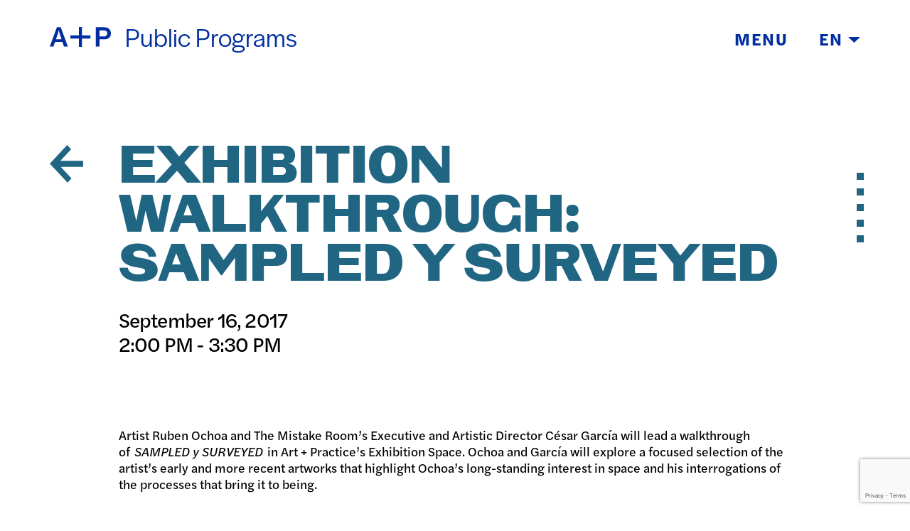

--- FILE ---
content_type: text/html; charset=UTF-8
request_url: https://artandpractice.org/public-programs/program/exhibition-walkthrough-sampled-y-surveyed/
body_size: 10387
content:
<!doctype html>
  <html class="no-js" lang="en-US">
	<head>
		<meta charset="utf-8">
		<meta http-equiv="X-UA-Compatible" content="IE=edge">
		<meta name="viewport" content="width=device-width, initial-scale=1">
		<link rel="stylesheet" href="https://use.typekit.net/akj0tkj.css">
		<script src="https://kit.fontawesome.com/ecd6b2c17f.js" crossorigin="anonymous"></script>
    <link rel="icon" type="image/png" href="https://artandpractice.org/wp-content/themes/artandpractice2021/assets/img/favicon-96x96.png">
    <link rel="preconnect" href="https://fonts.googleapis.com">
		<link rel="preconnect" href="https://fonts.gstatic.com" crossorigin>
		<link href="https://fonts.googleapis.com/css2?family=Noto+Sans+JP:wght@700&family=Noto+Sans+SC:wght@700&display=swap" rel="stylesheet">
		<title>EXHIBITION WALKTHROUGH: SAMPLED Y SURVEYED &#8211; Art + Practice</title>
<meta name='robots' content='max-image-preview:large' />
	<style>img:is([sizes="auto" i], [sizes^="auto," i]) { contain-intrinsic-size: 3000px 1500px }</style>
	<link rel='dns-prefetch' href='//cdn.jsdelivr.net' />
<link rel='dns-prefetch' href='//cdnjs.cloudflare.com' />
<link rel='dns-prefetch' href='//www.google.com' />
<link rel='stylesheet' id='wp-block-library-css' href='https://artandpractice.org/wp-includes/css/dist/block-library/style.min.css?ver=6.8.3' type='text/css' media='all' />
<style id='classic-theme-styles-inline-css' type='text/css'>
/*! This file is auto-generated */
.wp-block-button__link{color:#fff;background-color:#32373c;border-radius:9999px;box-shadow:none;text-decoration:none;padding:calc(.667em + 2px) calc(1.333em + 2px);font-size:1.125em}.wp-block-file__button{background:#32373c;color:#fff;text-decoration:none}
</style>
<style id='global-styles-inline-css' type='text/css'>
:root{--wp--preset--aspect-ratio--square: 1;--wp--preset--aspect-ratio--4-3: 4/3;--wp--preset--aspect-ratio--3-4: 3/4;--wp--preset--aspect-ratio--3-2: 3/2;--wp--preset--aspect-ratio--2-3: 2/3;--wp--preset--aspect-ratio--16-9: 16/9;--wp--preset--aspect-ratio--9-16: 9/16;--wp--preset--color--black: #000000;--wp--preset--color--cyan-bluish-gray: #abb8c3;--wp--preset--color--white: #ffffff;--wp--preset--color--pale-pink: #f78da7;--wp--preset--color--vivid-red: #cf2e2e;--wp--preset--color--luminous-vivid-orange: #ff6900;--wp--preset--color--luminous-vivid-amber: #fcb900;--wp--preset--color--light-green-cyan: #7bdcb5;--wp--preset--color--vivid-green-cyan: #00d084;--wp--preset--color--pale-cyan-blue: #8ed1fc;--wp--preset--color--vivid-cyan-blue: #0693e3;--wp--preset--color--vivid-purple: #9b51e0;--wp--preset--gradient--vivid-cyan-blue-to-vivid-purple: linear-gradient(135deg,rgba(6,147,227,1) 0%,rgb(155,81,224) 100%);--wp--preset--gradient--light-green-cyan-to-vivid-green-cyan: linear-gradient(135deg,rgb(122,220,180) 0%,rgb(0,208,130) 100%);--wp--preset--gradient--luminous-vivid-amber-to-luminous-vivid-orange: linear-gradient(135deg,rgba(252,185,0,1) 0%,rgba(255,105,0,1) 100%);--wp--preset--gradient--luminous-vivid-orange-to-vivid-red: linear-gradient(135deg,rgba(255,105,0,1) 0%,rgb(207,46,46) 100%);--wp--preset--gradient--very-light-gray-to-cyan-bluish-gray: linear-gradient(135deg,rgb(238,238,238) 0%,rgb(169,184,195) 100%);--wp--preset--gradient--cool-to-warm-spectrum: linear-gradient(135deg,rgb(74,234,220) 0%,rgb(151,120,209) 20%,rgb(207,42,186) 40%,rgb(238,44,130) 60%,rgb(251,105,98) 80%,rgb(254,248,76) 100%);--wp--preset--gradient--blush-light-purple: linear-gradient(135deg,rgb(255,206,236) 0%,rgb(152,150,240) 100%);--wp--preset--gradient--blush-bordeaux: linear-gradient(135deg,rgb(254,205,165) 0%,rgb(254,45,45) 50%,rgb(107,0,62) 100%);--wp--preset--gradient--luminous-dusk: linear-gradient(135deg,rgb(255,203,112) 0%,rgb(199,81,192) 50%,rgb(65,88,208) 100%);--wp--preset--gradient--pale-ocean: linear-gradient(135deg,rgb(255,245,203) 0%,rgb(182,227,212) 50%,rgb(51,167,181) 100%);--wp--preset--gradient--electric-grass: linear-gradient(135deg,rgb(202,248,128) 0%,rgb(113,206,126) 100%);--wp--preset--gradient--midnight: linear-gradient(135deg,rgb(2,3,129) 0%,rgb(40,116,252) 100%);--wp--preset--font-size--small: 13px;--wp--preset--font-size--medium: 20px;--wp--preset--font-size--large: 36px;--wp--preset--font-size--x-large: 42px;--wp--preset--spacing--20: 0.44rem;--wp--preset--spacing--30: 0.67rem;--wp--preset--spacing--40: 1rem;--wp--preset--spacing--50: 1.5rem;--wp--preset--spacing--60: 2.25rem;--wp--preset--spacing--70: 3.38rem;--wp--preset--spacing--80: 5.06rem;--wp--preset--shadow--natural: 6px 6px 9px rgba(0, 0, 0, 0.2);--wp--preset--shadow--deep: 12px 12px 50px rgba(0, 0, 0, 0.4);--wp--preset--shadow--sharp: 6px 6px 0px rgba(0, 0, 0, 0.2);--wp--preset--shadow--outlined: 6px 6px 0px -3px rgba(255, 255, 255, 1), 6px 6px rgba(0, 0, 0, 1);--wp--preset--shadow--crisp: 6px 6px 0px rgba(0, 0, 0, 1);}:where(.is-layout-flex){gap: 0.5em;}:where(.is-layout-grid){gap: 0.5em;}body .is-layout-flex{display: flex;}.is-layout-flex{flex-wrap: wrap;align-items: center;}.is-layout-flex > :is(*, div){margin: 0;}body .is-layout-grid{display: grid;}.is-layout-grid > :is(*, div){margin: 0;}:where(.wp-block-columns.is-layout-flex){gap: 2em;}:where(.wp-block-columns.is-layout-grid){gap: 2em;}:where(.wp-block-post-template.is-layout-flex){gap: 1.25em;}:where(.wp-block-post-template.is-layout-grid){gap: 1.25em;}.has-black-color{color: var(--wp--preset--color--black) !important;}.has-cyan-bluish-gray-color{color: var(--wp--preset--color--cyan-bluish-gray) !important;}.has-white-color{color: var(--wp--preset--color--white) !important;}.has-pale-pink-color{color: var(--wp--preset--color--pale-pink) !important;}.has-vivid-red-color{color: var(--wp--preset--color--vivid-red) !important;}.has-luminous-vivid-orange-color{color: var(--wp--preset--color--luminous-vivid-orange) !important;}.has-luminous-vivid-amber-color{color: var(--wp--preset--color--luminous-vivid-amber) !important;}.has-light-green-cyan-color{color: var(--wp--preset--color--light-green-cyan) !important;}.has-vivid-green-cyan-color{color: var(--wp--preset--color--vivid-green-cyan) !important;}.has-pale-cyan-blue-color{color: var(--wp--preset--color--pale-cyan-blue) !important;}.has-vivid-cyan-blue-color{color: var(--wp--preset--color--vivid-cyan-blue) !important;}.has-vivid-purple-color{color: var(--wp--preset--color--vivid-purple) !important;}.has-black-background-color{background-color: var(--wp--preset--color--black) !important;}.has-cyan-bluish-gray-background-color{background-color: var(--wp--preset--color--cyan-bluish-gray) !important;}.has-white-background-color{background-color: var(--wp--preset--color--white) !important;}.has-pale-pink-background-color{background-color: var(--wp--preset--color--pale-pink) !important;}.has-vivid-red-background-color{background-color: var(--wp--preset--color--vivid-red) !important;}.has-luminous-vivid-orange-background-color{background-color: var(--wp--preset--color--luminous-vivid-orange) !important;}.has-luminous-vivid-amber-background-color{background-color: var(--wp--preset--color--luminous-vivid-amber) !important;}.has-light-green-cyan-background-color{background-color: var(--wp--preset--color--light-green-cyan) !important;}.has-vivid-green-cyan-background-color{background-color: var(--wp--preset--color--vivid-green-cyan) !important;}.has-pale-cyan-blue-background-color{background-color: var(--wp--preset--color--pale-cyan-blue) !important;}.has-vivid-cyan-blue-background-color{background-color: var(--wp--preset--color--vivid-cyan-blue) !important;}.has-vivid-purple-background-color{background-color: var(--wp--preset--color--vivid-purple) !important;}.has-black-border-color{border-color: var(--wp--preset--color--black) !important;}.has-cyan-bluish-gray-border-color{border-color: var(--wp--preset--color--cyan-bluish-gray) !important;}.has-white-border-color{border-color: var(--wp--preset--color--white) !important;}.has-pale-pink-border-color{border-color: var(--wp--preset--color--pale-pink) !important;}.has-vivid-red-border-color{border-color: var(--wp--preset--color--vivid-red) !important;}.has-luminous-vivid-orange-border-color{border-color: var(--wp--preset--color--luminous-vivid-orange) !important;}.has-luminous-vivid-amber-border-color{border-color: var(--wp--preset--color--luminous-vivid-amber) !important;}.has-light-green-cyan-border-color{border-color: var(--wp--preset--color--light-green-cyan) !important;}.has-vivid-green-cyan-border-color{border-color: var(--wp--preset--color--vivid-green-cyan) !important;}.has-pale-cyan-blue-border-color{border-color: var(--wp--preset--color--pale-cyan-blue) !important;}.has-vivid-cyan-blue-border-color{border-color: var(--wp--preset--color--vivid-cyan-blue) !important;}.has-vivid-purple-border-color{border-color: var(--wp--preset--color--vivid-purple) !important;}.has-vivid-cyan-blue-to-vivid-purple-gradient-background{background: var(--wp--preset--gradient--vivid-cyan-blue-to-vivid-purple) !important;}.has-light-green-cyan-to-vivid-green-cyan-gradient-background{background: var(--wp--preset--gradient--light-green-cyan-to-vivid-green-cyan) !important;}.has-luminous-vivid-amber-to-luminous-vivid-orange-gradient-background{background: var(--wp--preset--gradient--luminous-vivid-amber-to-luminous-vivid-orange) !important;}.has-luminous-vivid-orange-to-vivid-red-gradient-background{background: var(--wp--preset--gradient--luminous-vivid-orange-to-vivid-red) !important;}.has-very-light-gray-to-cyan-bluish-gray-gradient-background{background: var(--wp--preset--gradient--very-light-gray-to-cyan-bluish-gray) !important;}.has-cool-to-warm-spectrum-gradient-background{background: var(--wp--preset--gradient--cool-to-warm-spectrum) !important;}.has-blush-light-purple-gradient-background{background: var(--wp--preset--gradient--blush-light-purple) !important;}.has-blush-bordeaux-gradient-background{background: var(--wp--preset--gradient--blush-bordeaux) !important;}.has-luminous-dusk-gradient-background{background: var(--wp--preset--gradient--luminous-dusk) !important;}.has-pale-ocean-gradient-background{background: var(--wp--preset--gradient--pale-ocean) !important;}.has-electric-grass-gradient-background{background: var(--wp--preset--gradient--electric-grass) !important;}.has-midnight-gradient-background{background: var(--wp--preset--gradient--midnight) !important;}.has-small-font-size{font-size: var(--wp--preset--font-size--small) !important;}.has-medium-font-size{font-size: var(--wp--preset--font-size--medium) !important;}.has-large-font-size{font-size: var(--wp--preset--font-size--large) !important;}.has-x-large-font-size{font-size: var(--wp--preset--font-size--x-large) !important;}
:where(.wp-block-post-template.is-layout-flex){gap: 1.25em;}:where(.wp-block-post-template.is-layout-grid){gap: 1.25em;}
:where(.wp-block-columns.is-layout-flex){gap: 2em;}:where(.wp-block-columns.is-layout-grid){gap: 2em;}
:root :where(.wp-block-pullquote){font-size: 1.5em;line-height: 1.6;}
</style>
<link rel='stylesheet' id='trp-language-switcher-style-css' href='https://artandpractice.org/wp-content/plugins/translatepress-multilingual/assets/css/trp-language-switcher.css?ver=3.0.3' type='text/css' media='all' />
<link rel='stylesheet' id='flickity-css-css' href='https://cdn.jsdelivr.net/npm/flickity@2/dist/flickity.min.css?ver=6.8.3' type='text/css' media='all' />
<link rel='stylesheet' id='flickity-fade-css-css' href='https://cdn.jsdelivr.net/npm/flickity-fade@1/flickity-fade.css?ver=6.8.3' type='text/css' media='all' />
<link rel='stylesheet' id='app-css' href='https://artandpractice.org/wp-content/themes/artandpractice2021/assets/css/app.css?ver=1.43' type='text/css' media='all' />
<style id='block-visibility-screen-size-styles-inline-css' type='text/css'>
/* Large screens (desktops, 992px and up) */
@media ( min-width: 992px ) {
	.block-visibility-hide-large-screen {
		display: none !important;
	}
}

/* Medium screens (tablets, between 768px and 992px) */
@media ( min-width: 768px ) and ( max-width: 991.98px ) {
	.block-visibility-hide-medium-screen {
		display: none !important;
	}
}

/* Small screens (mobile devices, less than 768px) */
@media ( max-width: 767.98px ) {
	.block-visibility-hide-small-screen {
		display: none !important;
	}
}
</style>
<script type="text/javascript" src="https://artandpractice.org/wp-content/plugins/jquery-manager/assets/js/jquery-3.5.1.min.js" id="jquery-core-js"></script>
<script type="text/javascript" src="https://artandpractice.org/wp-content/plugins/jquery-manager/assets/js/jquery-migrate-3.3.0.min.js" id="jquery-migrate-js"></script>
<link rel="https://api.w.org/" href="https://artandpractice.org/wp-json/" /><link rel="alternate" title="JSON" type="application/json" href="https://artandpractice.org/wp-json/wp/v2/public_program/490" /><link rel="EditURI" type="application/rsd+xml" title="RSD" href="https://artandpractice.org/xmlrpc.php?rsd" />
<meta name="generator" content="WordPress 6.8.3" />
<link rel="canonical" href="https://artandpractice.org/public-programs/program/exhibition-walkthrough-sampled-y-surveyed/" />
<link rel='shortlink' href='https://artandpractice.org/?p=490' />
<link rel="alternate" title="oEmbed (JSON)" type="application/json+oembed" href="https://artandpractice.org/wp-json/oembed/1.0/embed?url=https%3A%2F%2Fartandpractice.org%2Fpublic-programs%2Fprogram%2Fexhibition-walkthrough-sampled-y-surveyed%2F" />
<link rel="alternate" title="oEmbed (XML)" type="text/xml+oembed" href="https://artandpractice.org/wp-json/oembed/1.0/embed?url=https%3A%2F%2Fartandpractice.org%2Fpublic-programs%2Fprogram%2Fexhibition-walkthrough-sampled-y-surveyed%2F&#038;format=xml" />

		<!-- GA Google Analytics @ https://m0n.co/ga -->
		<script async src="https://www.googletagmanager.com/gtag/js?id=G-VTG9RXYCQY"></script>
		<script>
			window.dataLayer = window.dataLayer || [];
			function gtag(){dataLayer.push(arguments);}
			gtag('js', new Date());
			gtag('config', 'G-VTG9RXYCQY');
		</script>

	<link rel="alternate" hreflang="en-US" href="https://artandpractice.org/public-programs/program/exhibition-walkthrough-sampled-y-surveyed/"/>
<link rel="alternate" hreflang="es-MX" href="https://artandpractice.org/es/public-programs/program/exhibition-walkthrough-sampled-y-surveyed/"/>
<link rel="alternate" hreflang="zh-CN" href="https://artandpractice.org/zh/public-programs/program/exhibition-walkthrough-sampled-y-surveyed/"/>
<link rel="alternate" hreflang="ja" href="https://artandpractice.org/ja/public-programs/program/exhibition-walkthrough-sampled-y-surveyed/"/>
<link rel="alternate" hreflang="en" href="https://artandpractice.org/public-programs/program/exhibition-walkthrough-sampled-y-surveyed/"/>
<link rel="alternate" hreflang="es" href="https://artandpractice.org/es/public-programs/program/exhibition-walkthrough-sampled-y-surveyed/"/>
<link rel="alternate" hreflang="zh" href="https://artandpractice.org/zh/public-programs/program/exhibition-walkthrough-sampled-y-surveyed/"/>

		
	</head>
	<body class="wp-singular public_program-template-default single single-public_program postid-490 wp-theme-artandpractice2021 translatepress-en_US not-home post-type-public_program page-public-programs page-program page-exhibition-walkthrough-sampled-y-surveyed">
    
    <header>
  <div class="grid-container">
    <div class="grid-x grid-margin-x align-bottom">
      <div class="cell shrink">
        <a href="/">
                    <svg version="1.1" id="Layer_1" xmlns="http://www.w3.org/2000/svg" xmlns:xlink="http://www.w3.org/1999/xlink" x="0px" y="0px" viewBox="0 0 110.4 36.38" xml:space="preserve" preserveAspectRatio="none">
            <g>
              <path class="st0" d="M109.62,7.24c-0.52-1.28-1.26-2.43-2.21-3.45c-0.98-1.08-2.23-1.9-3.73-2.47c-1.5-0.57-3.25-0.85-5.25-0.85
                h-15.3v35.34h6.65v-13.3h8.93c1.87,0,3.52-0.26,4.96-0.78c1.44-0.52,2.66-1.26,3.66-2.21c1-0.95,1.76-2.1,2.28-3.44
                c0.52-1.35,0.78-2.86,0.78-4.54C110.4,9.96,110.14,8.52,109.62,7.24z M102.25,15.72c-1.03,1.01-2.56,1.52-4.58,1.52h-7.89V6.12
                h7.98c1.93,0,3.42,0.47,4.47,1.4c1.05,0.93,1.57,2.3,1.57,4.11C103.8,13.34,103.28,14.71,102.25,15.72z"/>
              <polygon class="st0" points="58.22,0 52.57,0 52.57,15.37 37.2,15.37 37.2,21.01 52.57,21.01 52.57,36.38 58.22,36.38 58.22,21.01
                73.58,21.01 73.58,15.37 58.22,15.37   "/>
              <path class="st0" d="M12.83,0.47L0,35.82h6.65l2.85-8.41h13.4l2.8,8.41h7.03L19.86,0.47H12.83z M11.12,22.56l2.8-8.17
                c0.28-0.82,0.56-1.74,0.83-2.73c0.27-1,0.51-1.92,0.74-2.78c0.25-1.01,0.51-2.01,0.76-2.99h0.1c0.19,0.86,0.4,1.76,0.62,2.71
                c0.19,0.82,0.42,1.73,0.69,2.73c0.27,1,0.58,2.02,0.93,3.07l2.71,8.17H11.12z"/>
            </g>
          </svg>
                  </a>
      </div>
      <div class="cell shrink">
        <div class="page-title">
                                        Public Programs                                                                </div>
      </div>
      <div class="cell auto text-right">
        <div class="toggles">
          <a href="#" class="menu-toggle menu-toggle-open">Menu</a>
          <a href="#" class="menu-toggle menu-toggle-close">Close</a>
          <a href="#" class="language-toggle">EN
            <svg class="caret-down" version="1.1" id="Layer_1" xmlns="http://www.w3.org/2000/svg" xmlns:xlink="http://www.w3.org/1999/xlink" x="0px" y="0px" viewBox="0 0 14 7" xml:space="preserve">
              <polygon id="ap-caret-down" class="st0" points="7,7 14,0 0,0 "/>
            </svg>
            <svg class="caret-up" version="1.1" id="Layer_1" xmlns="http://www.w3.org/2000/svg" xmlns:xlink="http://www.w3.org/1999/xlink" x="0px" y="0px" viewBox="0 0 14 7" xml:space="preserve">
              <polygon id="ap-caret-up" class="st0" points="7,0 14,7 0,7 "/>
            </svg>
          </a>
        </div>
      </div>
    </div>
  </div>
  <div class="main-menu">
    <div class="grid-container">
      <div class="grid-x grid-margin-x">
        <div class="cell">
          <a href="/about" class="red">About</a>
          <a href="/education" class="yellow">Education</a>
          <a href="/foster-youth-programs" class="p-113c">Foster Youth</a>
          <a href="/exhibitions" class="green">Exhibitions</a>
          <a href="/public-programs" class="teal">Public Programs</a>
          <a href="/archive/exhibitions" class="blue">Archive</a>
          <a href="/donate" class="purple">Donate</a>
        </div>
      </div>
    </div>
  </div>
  <div class="language-menu">
    <div class="grid-container">
      <div class="grid-x grid-margin-x">
        <div class="cell" data-no-translation>
                                            <a href="https://artandpractice.org/public-programs/program/exhibition-walkthrough-sampled-y-surveyed/" class="red">English</a>
                                                                                              <a href="https://artandpractice.org/es/public-programs/program/exhibition-walkthrough-sampled-y-surveyed/" class="yellow">Español</a>
                                                                                              <a href="https://artandpractice.org/zh/public-programs/program/exhibition-walkthrough-sampled-y-surveyed/" class="green">普通话</a>
                                                                                              <a href="https://artandpractice.org/ja/public-programs/program/exhibition-walkthrough-sampled-y-surveyed/" class="blue">日本語</a>
                              </div>
      </div>
    </div>
  </div>
</header>

<main>

  
  
  <div class="details details-rsvp details-rsvp-no-recording" id="details" data-magellan-target="details">
    <div class="grid-container">
      <div class="grid-x grid-margin-x">
        <div class="cell medium-1">
          <a href="https://artandpractice.org/public-programs/" class="back">
            <svg version="1.1" id="Layer_1" xmlns="http://www.w3.org/2000/svg" xmlns:xlink="http://www.w3.org/1999/xlink" x="0px" y="0px" viewBox="0 0 44 50" xml:space="preserve">
              <path d="M44,28.99H14.5l14.17,15.33L23.42,50L5.29,30.4l-0.04,0.04L0,24.75l0.04-0.04L0,24.68l5.25-5.68l0.03,0.04
              L22.89,0l5.25,5.68L14.02,20.96H44V28.99z"/>
            </svg>
          </a>
        </div>
        <div class="cell medium-10">
          <h1>EXHIBITION WALKTHROUGH: SAMPLED Y SURVEYED</h1>
          <div class="date">
            <p class="deck">
              September 16, 2017<br>
              2:00 PM - 3:30 PM            </p>
          </div>
          <div class="collaboration">
            <div class="grid-x grid-margin-x align-justify">
              <div class="cell medium-6">
                              </div>
                          </div>
          </div>
          <div class="grid-x grid-margin-x">
            <div class="cell medium-10">
                          </div>
          </div>
        </div>
      </div>
    </div>
  </div>

  
    
  <div class="the-content" id="the-content" data-magellan-target="the-content">
    <div class="grid-container">
      <div class="grid-x grid-margin-x">
        <div class="cell medium-offset-1 medium-10">
          <div class="text">
            
<p>Artist Ruben Ochoa and The Mistake Room’s Executive and Artistic Director César García will lead a walkthrough of&nbsp;<em>SAMPLED y SURVEYED</em>&nbsp;in Art + Practice’s Exhibition Space. Ochoa and García will explore a focused selection of the artist’s early and more recent artworks that highlight Ochoa’s long-standing interest in space and his interrogations of the processes that bring it to being.</p>
          </div>
                  </div>
      </div>
    </div>
  </div>

      <div class="images grid-images-container" id="select-works" data-magellan-target="select-works">
    <div class="grid-container">
      <div class="grid-x grid-margin-x">
        <div class="cell medium-offset-1 medium-10">
          <div class="grid">
            <div class="grid-sizer"></div>
                        <div class="grid-item">
              <img src="https://artandpractice.org/wp-content/uploads/2021/01/exhibitions_ochoa_works-2-1.jpg" alt="Ruben Ochoa, If I had a rebar for every time someone tried to mold me, 2007.  Rebar, annealed wire ties, dobbie blocks.  9 x 16 x 18 feet. Courtesy of the artist and Susanne Vielmetter Los Angeles Projects. Photo by Robert Wedemeyer." />
            </div>
                      </div>
        </div>
      </div>
    </div>
    <div class="carousel-masonry-container">
      <div class="grid-container fluid">
        <div class="grid-x grid-margin-x">
          <div class="cell medium-1 hide-for-small-only">
            <div class="previous next-previous">
              <i class="fal fa-angle-left"></i>
            </div>
          </div>
          <div class="cell medium-10">
            <div class="carousel-masonry">
                            <div class="carousel-cell">
                <div class="content">
                  <div class="grid-x grid-margin-x align-bottom">
                    <div class="cell medium-offset-1 medium-7">
                      <div class="image-container background-contain" style="background-image: url(https://artandpractice.org/wp-content/uploads/2021/01/exhibitions_ochoa_works-2-1.jpg);"></div>
                    </div>
                    <div class="cell medium-3">
                      <p>Ruben Ochoa, <em>If I had a rebar for every time someone tried to mold me,</em> 2007.  Rebar, annealed wire ties, dobbie blocks.  9 x 16 x 18 feet. Courtesy of the artist and Susanne Vielmetter Los Angeles Projects. Photo by Robert Wedemeyer.</p>
                    </div>
                  </div>
                </div>
              </div>
                          </div>
          </div>
          <div class="cell medium-1 hide-for-small-only">
            <div class="next next-previous">
              <i class="fal fa-angle-right"></i>
            </div>
          </div>
        </div>
      </div>
      <div class="close">
        <span class="fal fa-times"></span>
      </div>
    </div>
  </div>
  
  
    <div class="speakers" id="speakers" data-magellan-target="speakers">
    <div class="grid-container">
      <div class="grid-x grid-margin-x">
        <div class="cell medium-offset-1 medium-10">
           <h2>Speakers</h2>
                      <div class="grid-x grid-margin-x grid-speaker">
             <div class="cell medium-5">
              <div class="headshot">
                                                 <p>
                  <img src="https://artandpractice.org/wp-content/uploads/2021/01/cesar_garcia_bio.jpg" alt="" />
                 </p>
                                 </div>
             </div>
             <div class="cell medium-7">
              <p><strong>César García</strong> is the co-founder and current Executive and Artistic Director of The Mistake Room. At TMR, Garcia has organized major new commissions with Oscar Murillo (Colombia/UK) and Korakrit Arunanondchai (Thailand/US) and monographic exhibitions and projects devoted to the work of Ed Clark (US), Gordon Matta-Clark (US), Henry Taylor (US), Thomas Hirschhorn (Switzerland/France), Christopher Myers (US), and Vivian Suter (Switzerland/Guatemala). Garcia has curated a wide range of notable exhibitions and projects nationally and internationally including <em>Joel Kyack: Supperclogger</em>, LAXART and Hammer Museum, Los Angeles (2010); <em>Marcos Ramirez ERRE: A Reconstruction of Events</em> (with Kevin Power), Museo de Arte Carrillo Gil, Mexico City (2011); <em>Mark di Suvero: Artists Tower of Protest</em>, Pacific Standard Time Performance and Public Art Festival, Getty Foundation, Los Angeles (2012); <em>Wael Shawky: Cabaret Crusades</em>, Hammer Museum, Los Angeles (2013); and <em>Eduardo Sarabia</em>, Instituto Cabañas, Guadalajara, and Museo de Arte Contemporaneo, Oaxaca (2014-2015) amongst others. Garcia lectures frequently internationally and has published extensively. Notable publications include <em>Marcos Ramirez ERRE</em> (with Lucia Sanroman) (2012), <em>Brenna Youngblood: The Mathematics of Individual Achievement</em> (2013), and <em>Eduardo Sarabia</em> (2015). Prior to The Mistake Room, Garcia served as Associate Director and Senior Curator at LAXART (2007-2012). He was also one of the curators of <em>Made in L.A. 2012</em> and served as U.S. Commissioner for the 13th International Cairo Biennale in Egypt in 2013. In 2015 he was appointed as one of the curators of The Current, Vienna-based foundation TBA21’s new triennium.</p>
             </div>
           </div>
                      <div class="grid-x grid-margin-x grid-speaker">
             <div class="cell medium-5">
              <div class="headshot">
                                                 <p>
                  <img src="https://artandpractice.org/wp-content/uploads/2021/01/exhibitions_ochoa_bio-1111.jpg" alt="" />
                 </p>
                                 </div>
             </div>
             <div class="cell medium-7">
              <p>Born in Oceanside, CA, in 1974, <strong>Ruben Ochoa</strong>’s practice engages space as both a concept and a material. Often produced with material forms associated with construction, Ochoa’s works expose the ideological and broader sociopolitical and economic relationships that facilitate the way spaces we inhabit and move through are assembled.</p>
<p>His work has been the subject of various solo exhibitions, including, <em>Watching, Waiting, Commiserating</em>, Museum of Contemporary Art, San Diego, CA (2016); <em>MATRIX 169: Cloudless Day</em>, Wadsworth Atheneum Museum of Art, Hartford, CT (2014); <em>Cores and Cutouts</em>, Locust Projects, Miami, FL (2011); <em>Building on the Fringes of Tomorrow</em>, Museum of Contemporary Art, San Diego, CA (2010); and <em>Crooked Under the Weight</em>, Site Santa Fe, Santa Fe, NM (2009) amongst others. Ochoa’s work has also been included in a host of group exhibitions, most notably, <em>Down These Mean Streets</em>, Smithsonian American Art Museum, Washington D.C. (2017); <em>99 cents or Less</em>, Museum of Contemporary Art, Detroit, MI (2017); <em>Mi Tierra</em>, Denver Art Museum, Denver, CO (2017); <em>Routes of Influence</em>, Perez Art Museum, Miami, FL (2016); <em>Apparition: Frottages and Rubbings from 1860 to Now</em>, Hammer Museum, Los Angeles, CA and Menil Collection, Houston, TX (2015); <em>X-Change</em>, Nasher Sculpture Center, Dallas, TX (2013); <em>The Future Generation Art Prize Exhibition</em>, Venice, Italy (2011); <em>The Artist’s Museum: Los Angeles Artists 1980-2010</em>, Museum of Contemporary, Los Angeles, CA (2010); <em>Phantom Sighting</em>, LACMA, Los Angeles, CA (2008); and the 2008 Whitney Biennial, New York, NY amongst others.</p>
<p>In addition to his exhibitions, Ochoa has completed various public art projects including, most notably, <em>Fwy Wall Extraction</em> (2006-2007) and <em>CLASS: C</em> (2001-2005). Ochoa’s work is included in the collections of the Perez Art Museum, the Hammer Museum, LACMA, the MCA San Diego; MOCA; the Phoenix Art Museum; the Smithsonian Museum of Art; the Orange County Museum of Art; and the Whitney Museum of American Art.</p>
<p>He is the recipient of numerous awards including a California Community Foundation Fellowship and a Guggenheim Fellowship. He received his BFA from Otis College of Art and Design and his MFA from UC Irvine. He lives and works in Los Angeles, CA.</p>
             </div>
           </div>
                   </div>
      </div>
    </div>
  </div>
  
  
      <div class="other-programs" id="other-programs" data-magellan-target="other-programs">
    <div class="grid-container">
      <div class="grid-x grid-margin-x">
        <div class="cell medium-offset-1 medium-10">
         <h2>Other Programs in this Series</h2>
          <div class="grid-x grid-margin-x small-up-1 medium-up-3" data-equalizer data-equalize-on="medium" data-equalize-by-row="true">
                                  <div class="cell">
                            <div class="public-program-abstract" data-equalizer-watch>
  <div class="image-date-box">
            <div class="image-container">
      <a href="https://artandpractice.org/public-programs/program/artist-talk-rodney-mcmillian/" class="responsive-embed landscape image background-contain" style="background-image: url(https://artandpractice.org/wp-content/uploads/2021/01/publicprograms_mcmillian-2.jpg);"></a>
    </div>
        <div class="grid-x grid-margin-x">
      <div class="cell shrink">
        <div class="box">
          <span class="weekday">Tue</span>
          <span class="day">26</span>
          <span class="month">Sep</span>
                      <!--
            <img src="https://artandpractice.org/wp-content/themes/artandpractice2021/assets/img/ap-event-slash.png" alt="" class="slash">
            -->
                  </div>
      </div>
      <div class="cell auto">
        <p class="deck">
          <a href="https://artandpractice.org/public-programs/program/artist-talk-rodney-mcmillian/">
            ARTIST TALK: RODNEY MCMILLIAN          </a>
        </p>
        <h4>
          September 26, 2017<br>
          7:00 PM - 8:30 PM        </h4>
                <h4>This event has passed, WATCH THE ARCHIVED LIVESTREAM</h4>
                              </div>
    </div>
  </div>
</div>
            </div>
                                    <div class="cell">
                            <div class="public-program-abstract" data-equalizer-watch>
  <div class="image-date-box">
            <div class="image-container">
      <a href="https://artandpractice.org/public-programs/program/in-conversation-analia-saban-and-selene-preciado/" class="responsive-embed landscape image background-contain" style="background-image: url(https://artandpractice.org/wp-content/uploads/2021/01/AP_ASA_30798_Folded_Concrete_Gate_Fold_2017_01.jpg);"></a>
    </div>
        <div class="grid-x grid-margin-x">
      <div class="cell shrink">
        <div class="box">
          <span class="weekday">Thu</span>
          <span class="day">5</span>
          <span class="month">Oct</span>
                      <!--
            <img src="https://artandpractice.org/wp-content/themes/artandpractice2021/assets/img/ap-event-slash.png" alt="" class="slash">
            -->
                  </div>
      </div>
      <div class="cell auto">
        <p class="deck">
          <a href="https://artandpractice.org/public-programs/program/in-conversation-analia-saban-and-selene-preciado/">
            IN CONVERSATION: ANALIA SABAN AND SELENE PRECIADO          </a>
        </p>
        <h4>
          October 5, 2017<br>
          7:00 PM - 8:30 PM        </h4>
                <h4>This event has passed, WATCH THE ARCHIVED LIVESTREAM</h4>
                              </div>
    </div>
  </div>
</div>
            </div>
                                    <div class="cell">
                            <div class="public-program-abstract" data-equalizer-watch>
  <div class="image-date-box">
            <div class="image-container">
      <a href="https://artandpractice.org/public-programs/program/artist-talk-patrick-martinez/" class="responsive-embed landscape image background-contain" style="background-image: url(https://artandpractice.org/wp-content/uploads/2021/01/publicprograms_martinez-2.jpg);"></a>
    </div>
        <div class="grid-x grid-margin-x">
      <div class="cell shrink">
        <div class="box">
          <span class="weekday">Thu</span>
          <span class="day">2</span>
          <span class="month">Nov</span>
                      <!--
            <img src="https://artandpractice.org/wp-content/themes/artandpractice2021/assets/img/ap-event-slash.png" alt="" class="slash">
            -->
                  </div>
      </div>
      <div class="cell auto">
        <p class="deck">
          <a href="https://artandpractice.org/public-programs/program/artist-talk-patrick-martinez/">
            ARTIST TALK: PATRICK MARTINEZ          </a>
        </p>
        <h4>
          November 2, 2017<br>
          7:00 PM - 8:30 PM        </h4>
                <h4>This event has passed, WATCH THE ARCHIVED LIVESTREAM</h4>
                              </div>
    </div>
  </div>
</div>
            </div>
                                    <div class="cell">
                            <div class="public-program-abstract" data-equalizer-watch>
  <div class="image-date-box">
            <div class="image-container">
      <a href="https://artandpractice.org/public-programs/program/pilar-tompkins-rivas-intersectionality-transnationalism-and-conceptualism-the-matrices-of-latinx-art/" class="responsive-embed landscape image background-contain" style="background-image: url(https://artandpractice.org/wp-content/uploads/2021/01/publicprograms_tompkinsrivas-.jpg);"></a>
    </div>
        <div class="grid-x grid-margin-x">
      <div class="cell shrink">
        <div class="box">
          <span class="weekday">Wed</span>
          <span class="day">17</span>
          <span class="month">Jan</span>
                      <!--
            <img src="https://artandpractice.org/wp-content/themes/artandpractice2021/assets/img/ap-event-slash.png" alt="" class="slash">
            -->
                  </div>
      </div>
      <div class="cell auto">
        <p class="deck">
          <a href="https://artandpractice.org/public-programs/program/pilar-tompkins-rivas-intersectionality-transnationalism-and-conceptualism-the-matrices-of-latinx-art/">
            PILAR TOMPKINS RIVAS: INTERSECTIONALITY, TRANSNATIONALISM AND CONCEPTUALISM: THE MATRICES OF LATINX ART          </a>
        </p>
        <h4>
          January 17, 2018<br>
          7:00 PM - 8:30 PM        </h4>
                <h4>This event has passed, WATCH THE ARCHIVED LIVESTREAM</h4>
                              </div>
    </div>
  </div>
</div>
            </div>
                                  </div>
        </div>
      </div>
    </div>
  </div>
  
</main>


<div class="jump-boxes">
  <div class="box-labels" data-magellan data-animation-easing="swing" data-offset="100">
    <a class="box-label" href="#details">
      <span class="label">Intro</span>
      <span class="box"></span>
    </a>
        <a class="box-label" href="#the-content">
      <span class="label">Info</span>
      <span class="box"></span>
    </a>
        <a class="box-label" href="#select-works">
      <span class="label">Select Works</span>
      <span class="box"></span>
    </a>
            <a class="box-label" href="#speakers">
      <span class="label">Speakers</span>
      <span class="box"></span>
    </a>
                <a class="box-label" href="#other-programs">
      <span class="label">Other Programs</span>
      <span class="box"></span>
    </a>
      </div>
</div>

    <footer>
  <div class="grid-container">
    <div class="grid-x grid-margin-x">
      <div class="cell medium-2">
        <a href="/" class="logo-bottom">
          <svg version="1.1" id="Layer_1" xmlns="http://www.w3.org/2000/svg" xmlns:xlink="http://www.w3.org/1999/xlink" x="0px" y="0px" viewBox="0 0 110.4 36.38" xml:space="preserve" preserveAspectRatio="none">
            <g>
              <path class="st0" d="M109.62,7.24c-0.52-1.28-1.26-2.43-2.21-3.45c-0.98-1.08-2.23-1.9-3.73-2.47c-1.5-0.57-3.25-0.85-5.25-0.85
                h-15.3v35.34h6.65v-13.3h8.93c1.87,0,3.52-0.26,4.96-0.78c1.44-0.52,2.66-1.26,3.66-2.21c1-0.95,1.76-2.1,2.28-3.44
                c0.52-1.35,0.78-2.86,0.78-4.54C110.4,9.96,110.14,8.52,109.62,7.24z M102.25,15.72c-1.03,1.01-2.56,1.52-4.58,1.52h-7.89V6.12
                h7.98c1.93,0,3.42,0.47,4.47,1.4c1.05,0.93,1.57,2.3,1.57,4.11C103.8,13.34,103.28,14.71,102.25,15.72z"/>
              <polygon class="st0" points="58.22,0 52.57,0 52.57,15.37 37.2,15.37 37.2,21.01 52.57,21.01 52.57,36.38 58.22,36.38 58.22,21.01
                73.58,21.01 73.58,15.37 58.22,15.37   "/>
              <path class="st0" d="M12.83,0.47L0,35.82h6.65l2.85-8.41h13.4l2.8,8.41h7.03L19.86,0.47H12.83z M11.12,22.56l2.8-8.17
                c0.28-0.82,0.56-1.74,0.83-2.73c0.27-1,0.51-1.92,0.74-2.78c0.25-1.01,0.51-2.01,0.76-2.99h0.1c0.19,0.86,0.4,1.76,0.62,2.71
                c0.19,0.82,0.42,1.73,0.69,2.73c0.27,1,0.58,2.02,0.93,3.07l2.71,8.17H11.12z"/>
            </g>
          </svg>
        </a>
      </div>
      <div class="cell medium-4">
        <div class="grid-x grid-margin-x">
          <div class="cell medium-6">
                                                                  <p>
                <strong>Exhibition Space</strong><br>
                <a href="https://www.google.com/maps/place/Art+%2B+Practice+Exhibition+Space/@34.0045237,-118.3317402,15z/data=!4m2!3m1!1s0x0:0x8e21d1f649c81d0f?sa=X&ved=2ahUKEwil1KKzyq7yAhXLu54KHdUFBCwQ_BIwG3oECFAQBQ" target="blank">
                  3401 W. 43rd Place<br />
Los Angeles, CA 90008                </a>
                <br>
                Tues–Sat: 11:00 a.m.–5:00 p.m.              </p>
                                  </div>
          <div class="cell medium-6">
                                                                  <p>
                <strong>Public Programs Space</strong><br>
                <a href="https://www.google.com/maps/place/Art+%2B+Practice+Public+Program+Space/@34.0049485,-118.3334244,17z/data=!3m1!4b1!4m5!3m4!1s0x80c2b789d42b6b4f:0xc0606dcc71af4c34!8m2!3d34.0049442!4d-118.331295" target="blank">
                  4334 Degnan Blvd<br />
Los Angeles, CA 90008                </a>
                <br>
                Open for scheduled programs only              </p>
                                  </div>
        </div>
        <div class="member-text">
            <p>A+P is a proud member of the Leimert Park neighborhood; however, our nonprofit organization does not own any of the buildings in which we operate. Real estate-related inquiries will be directed to the property management company.</p>
        </div>
      </div>
      <div class="cell medium-2 medium-offset-1">
        <div class="links">
          <p>
            <a href="https://artandpractice.org/about/contact/">Contact</a>
            <a href="https://artandpractice.org/faq/">FAQ</a>
            <a href="https://artandpractice.org/donate/">Donate</a>
          </p>
        </div>
      </div>
      <div class="cell medium-3">
        <h3>
          <a href="https://artandpractice.org/subscribe/">Join the Mailing List</a>
        </h3>
                        <h3>
          <a href="https://artandpractice.org/wp-content/uploads/2025/03/AP_Year-11-Catalogue.pdf" target="">Read Our Year 11 Catalogue</a>
        </h3>
                <p class="social">
                    <a href="https://www.instagram.com/artandpractice" target="_blank"><i class="fab fa-instagram"></i></a>
          <a href="https://www.facebook.com/artandpractice" target="_blank"><i class="fab fa-facebook-square"></i></a>
                  </p>
      </div>
    </div>
    <div class="grid-x grid-margin-x grid-copyright">
      <div class="cell medium-2">
        <p>&copy; 2025 Art + Practice</p>
      </div>
      <div class="cell medium-5">
        <p>
          <strong>A+P is a registered 501(c) 3 nonprofit. <br>All donations are tax-deductible.</strong>
        </p>
      </div>
      <div class="cell medium-2">
        <p>
          <strong>
            <a href="https://artandpractice.org/terms-and-conditions/">Terms + Conditions</a>
          </strong>
        </p>
      </div>
      <div class="cell medium-3">
        <p>
          <strong>
            <a href="https://artandpractice.org/terms-and-conditions/privacy-policy/">Privacy Policy</a>
          </strong>
        </p>
      </div>
    </div>
  </div>
</footer>
    		<template id="tp-language" data-tp-language="en_US"></template><script type="speculationrules">
{"prefetch":[{"source":"document","where":{"and":[{"href_matches":"\/*"},{"not":{"href_matches":["\/wp-*.php","\/wp-admin\/*","\/wp-content\/uploads\/*","\/wp-content\/*","\/wp-content\/plugins\/*","\/wp-content\/themes\/artandpractice2021\/*","\/*\\?(.+)"]}},{"not":{"selector_matches":"a[rel~=\"nofollow\"]"}},{"not":{"selector_matches":".no-prefetch, .no-prefetch a"}}]},"eagerness":"conservative"}]}
</script>
<script type="text/javascript" src="https://cdn.jsdelivr.net/npm/flickity@2/dist/flickity.pkgd.min.js?ver=6.8.3" id="flickity-js-js"></script>
<script type="text/javascript" src="https://cdn.jsdelivr.net/npm/flickity-fade@1/flickity-fade.js?ver=6.8.3" id="flickity-fade-js-js"></script>
<script type="text/javascript" src="https://cdn.jsdelivr.net/npm/flickity-imagesloaded@2.0.0/flickity-imagesloaded.min.js?ver=6.8.3" id="flickity-imagesloaded-js-js"></script>
<script type="text/javascript" src="https://cdn.jsdelivr.net/npm/imagesloaded@4/imagesloaded.pkgd.min.js?ver=6.8.3" id="imagesloaded-js-js"></script>
<script type="text/javascript" src="https://cdn.jsdelivr.net/npm/isotope-layout@3/dist/isotope.pkgd.min.js?ver=6.8.3" id="isotope-js-js"></script>
<script type="text/javascript" src="https://cdnjs.cloudflare.com/ajax/libs/headroom/0.12.0/headroom.min.js?ver=6.8.3" id="headroom-js-js"></script>
<script type="text/javascript" src="https://cdnjs.cloudflare.com/ajax/libs/headroom/0.12.0/jQuery.headroom.min.js?ver=6.8.3" id="jquery-headroom-js-js"></script>
<script type="text/javascript" src="https://artandpractice.org/wp-content/themes/artandpractice2021/assets/js/global.min.js?ver=1.43" id="global-js"></script>
<script type="text/javascript" src="https://artandpractice.org/wp-content/themes/artandpractice2021/assets/js/pages.min.js?ver=1.43" id="pages-js"></script>
<script type="text/javascript" id="gforms_recaptcha_recaptcha-js-extra">
/* <![CDATA[ */
var gforms_recaptcha_recaptcha_strings = {"nonce":"fb422fe2f3","disconnect":"Disconnecting","change_connection_type":"Resetting","spinner":"https:\/\/artandpractice.org\/wp-content\/plugins\/gravityforms\/images\/spinner.svg","connection_type":"classic","disable_badge":"","change_connection_type_title":"Change Connection Type","change_connection_type_message":"Changing the connection type will delete your current settings.  Do you want to proceed?","disconnect_title":"Disconnect","disconnect_message":"Disconnecting from reCAPTCHA will delete your current settings.  Do you want to proceed?","site_key":"6LdQ8TErAAAAAME7hF3LOImLWF4ntREJfhWed3EG"};
/* ]]> */
</script>
<script type="text/javascript" src="https://www.google.com/recaptcha/api.js?render=6LdQ8TErAAAAAME7hF3LOImLWF4ntREJfhWed3EG&amp;ver=2.1.0" id="gforms_recaptcha_recaptcha-js" defer="defer" data-wp-strategy="defer"></script>
<script type="text/javascript" src="https://artandpractice.org/wp-content/plugins/gravityformsrecaptcha/js/frontend.min.js?ver=2.1.0" id="gforms_recaptcha_frontend-js" defer="defer" data-wp-strategy="defer"></script>
		
	</body>
</html>

<!--
Performance optimized by W3 Total Cache. Learn more: https://www.boldgrid.com/w3-total-cache/

Page Caching using Disk: Enhanced 

Served from: artandpractice.org @ 2025-11-14 14:48:04 by W3 Total Cache
-->

--- FILE ---
content_type: text/html; charset=utf-8
request_url: https://www.google.com/recaptcha/api2/anchor?ar=1&k=6LdQ8TErAAAAAME7hF3LOImLWF4ntREJfhWed3EG&co=aHR0cHM6Ly9hcnRhbmRwcmFjdGljZS5vcmc6NDQz&hl=en&v=TkacYOdEJbdB_JjX802TMer9&size=invisible&anchor-ms=20000&execute-ms=15000&cb=g9ux76ukvoo9
body_size: 45043
content:
<!DOCTYPE HTML><html dir="ltr" lang="en"><head><meta http-equiv="Content-Type" content="text/html; charset=UTF-8">
<meta http-equiv="X-UA-Compatible" content="IE=edge">
<title>reCAPTCHA</title>
<style type="text/css">
/* cyrillic-ext */
@font-face {
  font-family: 'Roboto';
  font-style: normal;
  font-weight: 400;
  src: url(//fonts.gstatic.com/s/roboto/v18/KFOmCnqEu92Fr1Mu72xKKTU1Kvnz.woff2) format('woff2');
  unicode-range: U+0460-052F, U+1C80-1C8A, U+20B4, U+2DE0-2DFF, U+A640-A69F, U+FE2E-FE2F;
}
/* cyrillic */
@font-face {
  font-family: 'Roboto';
  font-style: normal;
  font-weight: 400;
  src: url(//fonts.gstatic.com/s/roboto/v18/KFOmCnqEu92Fr1Mu5mxKKTU1Kvnz.woff2) format('woff2');
  unicode-range: U+0301, U+0400-045F, U+0490-0491, U+04B0-04B1, U+2116;
}
/* greek-ext */
@font-face {
  font-family: 'Roboto';
  font-style: normal;
  font-weight: 400;
  src: url(//fonts.gstatic.com/s/roboto/v18/KFOmCnqEu92Fr1Mu7mxKKTU1Kvnz.woff2) format('woff2');
  unicode-range: U+1F00-1FFF;
}
/* greek */
@font-face {
  font-family: 'Roboto';
  font-style: normal;
  font-weight: 400;
  src: url(//fonts.gstatic.com/s/roboto/v18/KFOmCnqEu92Fr1Mu4WxKKTU1Kvnz.woff2) format('woff2');
  unicode-range: U+0370-0377, U+037A-037F, U+0384-038A, U+038C, U+038E-03A1, U+03A3-03FF;
}
/* vietnamese */
@font-face {
  font-family: 'Roboto';
  font-style: normal;
  font-weight: 400;
  src: url(//fonts.gstatic.com/s/roboto/v18/KFOmCnqEu92Fr1Mu7WxKKTU1Kvnz.woff2) format('woff2');
  unicode-range: U+0102-0103, U+0110-0111, U+0128-0129, U+0168-0169, U+01A0-01A1, U+01AF-01B0, U+0300-0301, U+0303-0304, U+0308-0309, U+0323, U+0329, U+1EA0-1EF9, U+20AB;
}
/* latin-ext */
@font-face {
  font-family: 'Roboto';
  font-style: normal;
  font-weight: 400;
  src: url(//fonts.gstatic.com/s/roboto/v18/KFOmCnqEu92Fr1Mu7GxKKTU1Kvnz.woff2) format('woff2');
  unicode-range: U+0100-02BA, U+02BD-02C5, U+02C7-02CC, U+02CE-02D7, U+02DD-02FF, U+0304, U+0308, U+0329, U+1D00-1DBF, U+1E00-1E9F, U+1EF2-1EFF, U+2020, U+20A0-20AB, U+20AD-20C0, U+2113, U+2C60-2C7F, U+A720-A7FF;
}
/* latin */
@font-face {
  font-family: 'Roboto';
  font-style: normal;
  font-weight: 400;
  src: url(//fonts.gstatic.com/s/roboto/v18/KFOmCnqEu92Fr1Mu4mxKKTU1Kg.woff2) format('woff2');
  unicode-range: U+0000-00FF, U+0131, U+0152-0153, U+02BB-02BC, U+02C6, U+02DA, U+02DC, U+0304, U+0308, U+0329, U+2000-206F, U+20AC, U+2122, U+2191, U+2193, U+2212, U+2215, U+FEFF, U+FFFD;
}
/* cyrillic-ext */
@font-face {
  font-family: 'Roboto';
  font-style: normal;
  font-weight: 500;
  src: url(//fonts.gstatic.com/s/roboto/v18/KFOlCnqEu92Fr1MmEU9fCRc4AMP6lbBP.woff2) format('woff2');
  unicode-range: U+0460-052F, U+1C80-1C8A, U+20B4, U+2DE0-2DFF, U+A640-A69F, U+FE2E-FE2F;
}
/* cyrillic */
@font-face {
  font-family: 'Roboto';
  font-style: normal;
  font-weight: 500;
  src: url(//fonts.gstatic.com/s/roboto/v18/KFOlCnqEu92Fr1MmEU9fABc4AMP6lbBP.woff2) format('woff2');
  unicode-range: U+0301, U+0400-045F, U+0490-0491, U+04B0-04B1, U+2116;
}
/* greek-ext */
@font-face {
  font-family: 'Roboto';
  font-style: normal;
  font-weight: 500;
  src: url(//fonts.gstatic.com/s/roboto/v18/KFOlCnqEu92Fr1MmEU9fCBc4AMP6lbBP.woff2) format('woff2');
  unicode-range: U+1F00-1FFF;
}
/* greek */
@font-face {
  font-family: 'Roboto';
  font-style: normal;
  font-weight: 500;
  src: url(//fonts.gstatic.com/s/roboto/v18/KFOlCnqEu92Fr1MmEU9fBxc4AMP6lbBP.woff2) format('woff2');
  unicode-range: U+0370-0377, U+037A-037F, U+0384-038A, U+038C, U+038E-03A1, U+03A3-03FF;
}
/* vietnamese */
@font-face {
  font-family: 'Roboto';
  font-style: normal;
  font-weight: 500;
  src: url(//fonts.gstatic.com/s/roboto/v18/KFOlCnqEu92Fr1MmEU9fCxc4AMP6lbBP.woff2) format('woff2');
  unicode-range: U+0102-0103, U+0110-0111, U+0128-0129, U+0168-0169, U+01A0-01A1, U+01AF-01B0, U+0300-0301, U+0303-0304, U+0308-0309, U+0323, U+0329, U+1EA0-1EF9, U+20AB;
}
/* latin-ext */
@font-face {
  font-family: 'Roboto';
  font-style: normal;
  font-weight: 500;
  src: url(//fonts.gstatic.com/s/roboto/v18/KFOlCnqEu92Fr1MmEU9fChc4AMP6lbBP.woff2) format('woff2');
  unicode-range: U+0100-02BA, U+02BD-02C5, U+02C7-02CC, U+02CE-02D7, U+02DD-02FF, U+0304, U+0308, U+0329, U+1D00-1DBF, U+1E00-1E9F, U+1EF2-1EFF, U+2020, U+20A0-20AB, U+20AD-20C0, U+2113, U+2C60-2C7F, U+A720-A7FF;
}
/* latin */
@font-face {
  font-family: 'Roboto';
  font-style: normal;
  font-weight: 500;
  src: url(//fonts.gstatic.com/s/roboto/v18/KFOlCnqEu92Fr1MmEU9fBBc4AMP6lQ.woff2) format('woff2');
  unicode-range: U+0000-00FF, U+0131, U+0152-0153, U+02BB-02BC, U+02C6, U+02DA, U+02DC, U+0304, U+0308, U+0329, U+2000-206F, U+20AC, U+2122, U+2191, U+2193, U+2212, U+2215, U+FEFF, U+FFFD;
}
/* cyrillic-ext */
@font-face {
  font-family: 'Roboto';
  font-style: normal;
  font-weight: 900;
  src: url(//fonts.gstatic.com/s/roboto/v18/KFOlCnqEu92Fr1MmYUtfCRc4AMP6lbBP.woff2) format('woff2');
  unicode-range: U+0460-052F, U+1C80-1C8A, U+20B4, U+2DE0-2DFF, U+A640-A69F, U+FE2E-FE2F;
}
/* cyrillic */
@font-face {
  font-family: 'Roboto';
  font-style: normal;
  font-weight: 900;
  src: url(//fonts.gstatic.com/s/roboto/v18/KFOlCnqEu92Fr1MmYUtfABc4AMP6lbBP.woff2) format('woff2');
  unicode-range: U+0301, U+0400-045F, U+0490-0491, U+04B0-04B1, U+2116;
}
/* greek-ext */
@font-face {
  font-family: 'Roboto';
  font-style: normal;
  font-weight: 900;
  src: url(//fonts.gstatic.com/s/roboto/v18/KFOlCnqEu92Fr1MmYUtfCBc4AMP6lbBP.woff2) format('woff2');
  unicode-range: U+1F00-1FFF;
}
/* greek */
@font-face {
  font-family: 'Roboto';
  font-style: normal;
  font-weight: 900;
  src: url(//fonts.gstatic.com/s/roboto/v18/KFOlCnqEu92Fr1MmYUtfBxc4AMP6lbBP.woff2) format('woff2');
  unicode-range: U+0370-0377, U+037A-037F, U+0384-038A, U+038C, U+038E-03A1, U+03A3-03FF;
}
/* vietnamese */
@font-face {
  font-family: 'Roboto';
  font-style: normal;
  font-weight: 900;
  src: url(//fonts.gstatic.com/s/roboto/v18/KFOlCnqEu92Fr1MmYUtfCxc4AMP6lbBP.woff2) format('woff2');
  unicode-range: U+0102-0103, U+0110-0111, U+0128-0129, U+0168-0169, U+01A0-01A1, U+01AF-01B0, U+0300-0301, U+0303-0304, U+0308-0309, U+0323, U+0329, U+1EA0-1EF9, U+20AB;
}
/* latin-ext */
@font-face {
  font-family: 'Roboto';
  font-style: normal;
  font-weight: 900;
  src: url(//fonts.gstatic.com/s/roboto/v18/KFOlCnqEu92Fr1MmYUtfChc4AMP6lbBP.woff2) format('woff2');
  unicode-range: U+0100-02BA, U+02BD-02C5, U+02C7-02CC, U+02CE-02D7, U+02DD-02FF, U+0304, U+0308, U+0329, U+1D00-1DBF, U+1E00-1E9F, U+1EF2-1EFF, U+2020, U+20A0-20AB, U+20AD-20C0, U+2113, U+2C60-2C7F, U+A720-A7FF;
}
/* latin */
@font-face {
  font-family: 'Roboto';
  font-style: normal;
  font-weight: 900;
  src: url(//fonts.gstatic.com/s/roboto/v18/KFOlCnqEu92Fr1MmYUtfBBc4AMP6lQ.woff2) format('woff2');
  unicode-range: U+0000-00FF, U+0131, U+0152-0153, U+02BB-02BC, U+02C6, U+02DA, U+02DC, U+0304, U+0308, U+0329, U+2000-206F, U+20AC, U+2122, U+2191, U+2193, U+2212, U+2215, U+FEFF, U+FFFD;
}

</style>
<link rel="stylesheet" type="text/css" href="https://www.gstatic.com/recaptcha/releases/TkacYOdEJbdB_JjX802TMer9/styles__ltr.css">
<script nonce="g9JFmBVgWyMi4-ULlkmaaQ" type="text/javascript">window['__recaptcha_api'] = 'https://www.google.com/recaptcha/api2/';</script>
<script type="text/javascript" src="https://www.gstatic.com/recaptcha/releases/TkacYOdEJbdB_JjX802TMer9/recaptcha__en.js" nonce="g9JFmBVgWyMi4-ULlkmaaQ">
      
    </script></head>
<body><div id="rc-anchor-alert" class="rc-anchor-alert"></div>
<input type="hidden" id="recaptcha-token" value="[base64]">
<script type="text/javascript" nonce="g9JFmBVgWyMi4-ULlkmaaQ">
      recaptcha.anchor.Main.init("[\x22ainput\x22,[\x22bgdata\x22,\x22\x22,\[base64]/[base64]/[base64]/[base64]/[base64]/[base64]/[base64]/Mzk3OjU0KSksNTQpLFUuaiksVS5vKS5wdXNoKFtlbSxuLFY/[base64]/[base64]/[base64]/[base64]\x22,\[base64]\\u003d\\u003d\x22,\x22DSPCpkMPwpbCj8KHccKkIG7CgcKgwp48w4rDoTRLwoF4IgbCtnPCgDZpwrsBwrxew5ZHYHbCrcKgw6MwXgxscFQAbmJBdsOEQxISw5Niw7XCucO9wqJYAGN8w5kHLB9fwovDq8OlN1TCgXVACsKyRUpoccO+w77DmcOswp4DFMKMeVwjFsK5UsOfwogZUMKbRx/[base64]/[base64]/DvsO9wrwSVjjDhhwNMcOwSsOPw4UTwrrCicOhK8ORw7HDkWbDsS/CslbCtGrDlMKSBErDgwpnBWrChsOnwoLDrcKlwq/CrcONwprDkDpXeCxDwovDrxljc2oSHUspUsOwwqzClREAwqXDnz1hwrBHRMKiJMOrwqXCi8ODRgnDmMKHEVIiwofDicOHVwkFw49EY8Oqwp3DjsOTwqc7w65rw5/Cl8KoCsO0K0AyLcOkwpsJwrDCucKuXMOXwrfDuXzDtsK7Q8KYUcK0w49bw4XDhQlAw5LDnsOBw5fDklHCpMONdsK6DUVUMw0VZxNvw6Foc8KzGsO2w4DCrMOBw7PDqxXDhMKuAkzCmkLCtsO5wrR0GzEgwr10w65Cw43CscOqw4DDu8KZcMOYE3Ujw6IQwrZrwqQNw7/Dv8OxbRzCj8KnfmnCgxzDswrDu8O1wqLCsMOMe8KyR8O9w5UpP8OHC8KAw4MSbmbDo1/DpcOjw53DuHICN8KUw7wGQ185XzMew7HCq1jCl0gwPmHDk0LCj8KXw6HDhcOGw5PCsXhlwqfDsEHDocOGw7TDvnV9w59YIsOzw5jCl0klwrXDtMKKw79ZwofDrkXDtk3DuEnCmsOfwo/[base64]/[base64]/[base64]/DnsOlbgBdNWnDicOFw4xJMzEDw6wYwoPDusKBWMKjw70Pw4vDoWHDpcKRwp/DqcOhUsOnZMOdw43DlMKrEsK7csO2wpzDgT/CuV7CrUoJCA7DpMODwp3DkSzClsO1wq9cw7fCuXMZw5bDlA8/csKVU3LDu2rDkifDvBTCvsKIw5QYY8KFZsOOE8KGIcOnwrTCj8Kzw7xFw4tdw651U0XDpH/DmMKtOMKYw68yw5bDn1XDpcOYCkkNGsKQaMK0JUDDs8KcFyNcL8O7wpANIm3DjQpswoM7KMKAInpwwp/DtFzDlMOnwrc1EcObwoHDg2pIw6F2TMOjMi/CnR/DvG8OZyjCt8OFw5vDuAgHQ084PcKVwpg4wrdew5PDkGo5DQXCijfDmsK7aQfDmsOlwpkQw7YEwpk2wpxNW8KHSDNHVMOEwojCqHYywqXDqcOkwp1CcMKxCMKUw4YowoXCjFbCrMKWw7fDnMO8wo1Dw7fDkcKTVzh7w5fCusK9w5gEUMOJeRodw555NmnDj8O/w41eX8OXVSRUwqbCi1hKRUd3LcO4wrzCsntDw6gufMKQfsO1wpXDi0DCjTbCkcO+WsO0azjCusKxwpDCnUQQwpBxw40RNMKKwrw4EDnCglI/UBERRcKFwoPDtixibAAKwpvCq8KPY8OpwoPDo1/DukbCrsO5wocOWjNSw64oJ8KzMsOZwo7CtXMcRMKYwpFjRMO/wo7DgBPDmnDCi3hecsOow60zwpJAwqdOc1vDq8OXWH8cEsKeSXt2wqAISyrCjsKzwoIiRMOQwoIXwqHDmsKQw6Abw6HCjxzCi8OowrEPw7DDl8KOwrxmwrtlcMK9JMKFNmBTw63Do8O9wqfDiFTDgEMKwrDDsDojDsO2XVklw41cwroIF0/CuWVKw71UwqfCocK7wqPCs3hDFsK0wqHCgsKBCMOgPcKow6EVwr/CgMORQ8OFfsOJTsOFaQDCrkpSw6jDr8Oxw6HCnRzDnsObw49IUXrDqnssw6dzeATDmwDDn8KlQ3AiCMKPP8KPw4zDohtewq/Ch23DoFnDtsOnwoAoQVrCtsKxMANzwqpkwoc/w7fCl8KraB5uwpTCi8Kew5I8Y1LDncKuw5DCtQJDw67DicKsFR5vd8OLBcOww6HDsgzDkMKWwrnCpsOaXMOYS8K8AsOkwoPCsm3DjmhZwonCgmVIGx9bwpIEUUEJwqvDnUjDlsKuI8OVc8OeXcONwqXDg8KgdMKswpXCjsO9asOJw57Dn8KBZxzDvinDr1/DhhM8WC8ew4zDjzHCp8OUw7jDrMODwpZNDMKuwo5gDxZfw6l3w5pywpfDlEYMwqrCpA4pMcOiwozCisK3c03ClsOWcsOdJMKBKxE6QnXCt8KqfcKHwoV7w4vCpR4SwoICw5PCu8KwQGBuSB0Zw7nDkVnCuX7DtETCn8OpFcK/w4TDlgDDqMKGSAzDnzZKw6gAGsKRwr/DpsKaUcOUwq/[base64]/[base64]/CsQzClcKyw4RzaltwXsKPw4DCmcKiwqpPw5R1w7xuwpR4woEKw69VBsKeL38lwqfCrMKSwonCqsK5cUIDwpfCkMO5w4NraTrCgsO7wrcTXsKdUlp3IMKzeXtWw7QgO8KrSHFhQ8KGwrNiH8KOVA3CiX0ww6Ndwr/CjsOkw4rCoCjCq8KJCMKswrvCrcKcUBDDmcKdwqjClyfCsFtNwo/DoFwYw7sYPDrCq8Kfw4bDig3ClDbDgcKcwqkcw4RLw5lHwr4mwq3ChG5wAcKWZ8Ojw7vDoS41w6siwrF+JsK6wpHCugzCscKlNsOFR8KNwp3DrnfDry1Cwo3CnMODw5oPwoUyw7TCrcOVQwDDgU12Hk/DqzrCgQ/ChR9jCCfCm8K5Bzl+wqjCp03Dp8OQH8K6GWhoZcOCZsKLw73CklrCp8KyS8O5w5HCjcKvw7UbBhzDvsK4w5psw4bDhMKGLMKFasOIwozDlsO3wrA4T8OGWsK2dcOvwokHw59UfmN0cxvCp8KoFmfDjsOSw41HwqvDn8OhQjjDmFZ/wpfDsQAwHGACC8KHJsOGH1MTw7PCtGVDw6jChilZIMOOZgXDk8OEwosowppdwpgnw63ClMKlwqLDv2jCtF9/w5dYccOBQUDDp8O4F8OCKQ/DpCU7w6rCt0zCh8Oiw7jCjn5CEirChMKhw4xHK8KWwoN/w5jCryfDojhQw7Q5w7p/wqXDujAhwrQCP8OTZh1GCT3CnsObP17DusO+wrhNwphyw7fCm8OTw7g2UcOGw6EFf2nDtcK8w7QdwrkmfcOowqhbacKDwrPCmG/[base64]/AsK8fcOpRMO8chfDqkbChcKlw5zDpjrCmwAxw5srGFLDssKPw5HDvsO8d27DgxjDhMKzw6fDm0F3cMKawqh6w6DDtQnDrsKowocawr4Sb23CvBd/[base64]/[base64]/[base64]/Du8OHaGjCuzQUwrBfw7Q/bcKpSwk5wpDCsMKUGsKLw49ew5B4LARHcmnDtQAEWcK1QxvDsMOxTsKlW20TdcOiDcO9w4fDhgDChcOIwrh6wpNjfxlDw77Dsw9xXMKNwpYiwo3Ci8KBPkg0w7XDqTNlw6/DjRl6OE7Ct3/Dp8OhS0RJw6HDvMOpw7AJwq/DskDCv2rCuyDDg3wqOzHCisKkw7dWKMKbDwJ9w5svw5pvwojDtVYKMsKHw6nDmsKwwobDhMKAPcO2E8OpAsK+TcKeFsKhw73CtcOuQsKyeGx3wrvCsMKxBMKPeMOjAhXDsBDCscOKwr/Do8OUaQB5w6nDrsOfwpllw7fClsOuwpbDp8K/JF/DqGrCrCnDmwLCo8KgHVHDjWkrBMOaw6I5PcODSMOTw5USwojDpXnDiwQfw6XCh8Kew6kkQMK6HwUcKcOuFV/Coh7DhcOGdA8GY8KfaBYawq9venXCnX81LWzCncO3wq0iaXrCoEjCrU/DpjQbw7hNw7/DvMKqwoLCuMKBw7jDpw3Cp8KKG0PDo8OhM8KxwooeG8KsQsOzw48gw4Z6Ml3DqCvDjWkLRsKhJErCrTzDqWkEXxRaw6MFwphwwoNMw5jCuS/DhsKbw6omVMK2CWjCoDQPwqXDrsOaY2RISsOnFsODXkzDk8KTMAJVw5UcGsKCcsKmEGJhLcK8wo/CkVF9w696wpfCsn3DpjbChDARVU3CpsOJw6DCssKVdEPCrsOcZzcdM1Qew5PChcKIZMOxOy7Ck8OpGAhnZyUCw6wUccKSwq3CpsOewoZFBcO+PU0vwpTCghUHdcKzw7HCtlk6bRFiw7DCmcKDA8ODw4/Cky1TIMKeQ3LDrWfCtF00w58rDsKrT8OUw7/CmBvDoUoFPMOVwrd7TMOBw6LDnMK8wrt/N0lWwojCosOqcw5Rbh7DkhIZYcKbasKsOwBYw7jDnyvDgcKKS8OucsKFM8O4YMKyE8K0w6F5wog4AgbDg1g8OmjCkQ7DrCVSwpcoKXNlQyssDSXCiMKWUsO9DMKTw5zDnHzDuD/DvsOYw5rDjC1Hw53CscOmw4QfLMKLZsOnwpbDpDzCtz3DiT8QR8K4bk3DvjVOGcO2w5kjw7dUTcOqeC8Uw4zDhGcvSl8bw7vClcOEFRfClMKJw5rDsMOuw5QRJwliwo7CiMKsw5l4C8KMw6XDpcK0LcK/w5TCncK0wq3ClGkIL8KawrZnw79cEsKAwoXDncKqMynCv8OrVDrCpsKLMjTCmMKuwqHDt1bDpRrCs8O6wohKw7jClcO/KGPCjxXCv2fDssOowqzDlgvDjlETwrEALMKjb8K4w7bCpjDDiB7Cvh3DnDMsDR8Pw6oQwoXDh1orasKxB8Ohw6d1eQ0gwrgxXFjDq3LDiMOXw6/[base64]/SsOydHPCrMOHw54jbHxow6MGScOBwoPCp2bDo8Oyw7bCuC3CkMO3WWnDqU7CmjHCvhRiJcKyZMKwa8ObecKxw6NAScKbdElRwqRTDMKAw4XClCoDHUFOdkNiw5nDvcKxwqIVd8OnYU8UdwVTcsKsOAh3AARpDSdqwpENa8O3w4wWwo/CqcO9wrlmeQJbIsKSw6wlwqTDk8OKaMOlZcOZw5TCksK7Dw4DwoTCvcOVfMKcYsKswrPCvsOuw59tb1sEbMK2eUh3GXwmw7/DtMKfcUpzQFIUKcKnwo4Tw6I9w6Ftwr4bw5HDqks0M8KWw4EpWsKiwqbDrCNow7bDmS7CocK8TETCssOyajcDw6ZJw5NkwpVbWMKpTMOAJlHDscOKPcKSeQ4/[base64]/w6oCwrtEMcOJwoTCo8KBVMKhwr4jw4U4w5hSd1F0QRbCiErChRTDosO6GcKNGCkMw7pqN8OueShbw7nDgMKnRmnCi8K/GH9eFsKcScOQGUHDtkANw4ZwOizDigouNmLCuMKQMMOIw4DDgHtxw55Gw70twrjDqxdZworDvMOPw6N7wpzDi8KUw60zdMOZwofDnh0Fe8O4FMOEHicrwqEBThnDu8Ole8KVwqIETsKwVWLDlGvCqsK8woTClMK/wrlGMcKiS8KtwqPDtcKFw4Njw5PDuUrClsKPwrsKbj1NGjIywpHCt8KpR8OOcsKDEB7CoX/Ch8Kmw6Y3wpUmS8Ocfg9Hw4HCgMKzXlBhdgXCpcKqDnXDsx5Wf8OQMMKEYy9zwp3Dk8OjwrzDpjssHsOlw6nCrsK2w7wqw7RIw7lVwoXClMOmYsOOAsO1w4c6wogdKcKRE3tzw53CuyEFw7HCligBwp/DjFDCkn0cw7fCo8OdwqAKIgfDisOgwpktD8ODY8Kaw4YvEcOkPhUrdmnCusKVd8O2YcOsCANCDcOEM8KdHmdEKwvDiMOsw4BsYsOgQnE8SWp5w4TClsOwTlvDhgHDjQPDpz/CssKTwoEYF8O3wqbDiDzCncOZEALDn3xHcCB+FcK9VMKnBzLDvTlww40uMzfDncKdw5/CoMOYASRZw5HDtVERETnCrcKpwqvCkMOKw53Do8Kzw5TDt8OAwrEKQFTCscKoFXobC8Olw60xw6LDhcOyw5zDuRXDqMKywp3DoMKawo8hOcKmE3vCjMKMI8Ooa8Ogw57DhwhjwrNcwr4QdsKZVBrClMKSwr/[base64]/ClcKDaQnDqMKew5nDlMKHw4DCi8O7R8Ojw7jDocO8UsK1WcKXwqwNAgrCqmJIT8Kaw4vDoMKLdMOsccOBw6U2LkLCoBbDg2xzIwgvKidyH2AKwrYCw5AJwqHDlMK6LsKEw6bCpV1pQy0rQcKPSwnDi8KWw4fDl8KQTHvCtsOWL13DisKbGG/[base64]/CvEjCslMMTUV/w5/DnEDCjMK5NyHCmsO4RcKbYsO/XFvDlsO5worCqMKvUB7CrFjCr2QMwofCi8K1w7DCosOlwrxeSyrCl8KcwpAuL8KXw4LCkhTDhsOWwoTDl0N+VcKJwoQ8E8KVwqLCm1JMO1HDlnM4w4bDvsKWw6svXhTCtgB/w6XCny4BAGrConxlY8O0wqNpLcOmayB3w4jCnMKQw5HDu8K4w6fDj3rDu8OlwpbCtBHDosOVw6zCkcOlw6BWDhrDlcKPw6DDg8OIIRUaK0XDucO4w7kEWcORecO2w5ZKesKjw597wpfCq8Okw7LDksKSwpHCmnbDjiDCmn/DgsO6SMONbcOoVsOwwpTDncO5MXXCrmAwwpYMwqk2wq/CtcKiwqFxwp7Cr340cCZ5wrMtwpHDsSrCuwVfw6HCpCNYKVrClFdXwqzCqxbDvcOyXU8yHMO3w43Ck8K7w5onIcKfw7TCuzXCpGHDhm4/w6RPa1oqw6xAwoI8w5AGOsKxWz/DosO5eCDDjWHClFTDpcKmZCYvw5/CtMOpUSbDucKKXsK1wp5GaMODw4EXbkdRYUscw5bCscOHR8KHw5HCjsOeRcKZwrFvLcOkU0TDuFvCrTfCmsKww4/CjU5LwqN/O8KkB8KMT8KQM8OHfRHCnMORwoQkcSDDrQE/wq7CjnUgwqtrWlF2w5wVw61+wqnClsK4SMKJeG05w7AjS8K9wr7Dh8OwTmXCtW1Ow508w4bDjMO3HXHDl8OPcF/DjcKvwr3CqsO7w5vCssKbcsONKUDDicKyD8Kzw5A7RxzDpMOtwpUjYcKswonDgEcSRMOnJ8K5wrzCqMKwAiDCtsKEIcKkw6/DiCvCnR7DlMOTHQZGw7vDuMOMVhUdw4N3wo05DMOIwoYUMMKnwrHDhhnCvlMSMcKFw7/CrQ9Vw4/CmSNDw6tsw7IUw4YtLxjDu0DCn1jDtcOLa8KzP8KPw5zCj8O0wp9pwrnDicKkSsOkw7haw7FqYw0jLEMywrDCqcKiOFrDucOCSMOzVcKsXizDpMOrwrnCtGgcfX7Dl8Kyb8KPw5EIHRjDk2hZwqnDpxrCpF/[base64]/Cq8KlFsOsccOGwo1taw/[base64]/w6EZwr7DvMOow7/[base64]/ZQfDqcKrwqLDncORw4zDtsKdc1DDvzo7wpMuYcOiMMO8VljCiAgLJj4OwrXDilIMWENEJcKJXsKJwogjw4FcQsKPYzjDlWLCt8KVV2fDjE9RKMKawpTCj3vDu8KHw45yQwHCosK3worDlnQmw7bDknDDrcOlwoPCrgPCh1LDosKjwox4BcOgQ8Kuw556Hg/DgUkuYsOswrdwwpTDiSLCiEvCpcKKw4DDjnTDsMO4w4rDg8K3EHBrMsOewp/Cm8O0F1DDiHzDpMKffyHDqMKaVMOSw6TCs33DicKpw6jDuQkjw7Q7wqPDk8Otwp3CqzZdbiXCi33DvcKJecKTPjIeIiQcL8KQwoFzw6bClFUCwpRwwrxKbxZRw5xzAjvCpTvDgC9iwq93w63CqMK/c8KQAxwqwrPCuMOLASglwqMAw5BVZhzDn8KEw5gIb8OzwprDghBQMMOJwpjDo0gXwoBLDsOdcCzCjG7Ct8KXw517w5fCncK5woPCncKvamzDpMOUwrAxFMKaw4PCnV4kwodGakZ5w45nw7TDgsOFdS4jwpVDw4zDnsKWNcKFw49gw6MmBMKZwoYqwoPDqj10KD5Bw4A/w5XDnsKJwrLClU93wq17w6rDjU/DhsOpwoMDasOhACDCrkVQcG3DjsOSJsKjw6U8WmTCoVwNcMOrw7vCpsKJw5/Ct8KZw6fCjMO/Kh7CnsKHaMKgwobCiAddLcOGw53CgcKPw6HCuQHCp8ONC2x+YsOcM8KCYC5gXMOxOwzCicKDHBIgw6UcImZ7wobDmsOtw47DtcOgeDFAw6MEwrUzwoTDli8qwoc9wrjCvMO2R8KKw5fChn7CvMKqGwUAJ8KrworCoiNGdCHDgFrDgiRRwo7DgcKfZ0/Dvxs0L8OFwqDDrRHDoMOSwoYewqpELWZwJGdbw5/CgcKOwqpGHnvDqRzDkcO2w7fDtCPDrsOveSHDi8KuBsKCUsOpwr3CqBbCocK7w6rCnSXDh8O/w6nDt8Opw7Riw5MPbsOxRgXCnMKGwrjCoVjCsMOawqHDnXoEHMK5wq/CjzPCqSPCjMOpM2HDnzbCqMOQaHXCkHcwf8K8w5fDnjAULxbCtcKQwqclSHhvwrfDiUPDpHpdNFxAw6/CoSg9YFweNyDCsQMBw6DDog/ChyLDhcOjwrXDgH5hwrUKVcKsw77Dh8Ouwp3Dg0Mgw59lw7vDicK0HnclwqrDssO/woLChSLCk8OVJ0l9wqBlbyI2w4fChj85w7t/w4IjB8KzUUVkwr1Mb8KHw5EFH8O3wpXDv8O8w5ckw7TCgcKUdMKww5HCpsOpecOwEcOMw5pHw4TDtydPHVjCqEsUPTzDp8KewrTDsMKJwpnCuMOhw5nCp3dCw73Dg8ONw53DnTlQKcO0JTBMbGbDsQzDkW/[base64]/woAzYcKJwrk1CnjCksKfTnrCvVkDKgIYaibDucOMw6LCmsOiwpLChEvChiZ7Y2zDmm5KO8Ktw6zDqsObwp7DmcO6K8OgYRPCgsKNw5BZwpV/[base64]/Cp8K4JXofwqFEw5kKBMOifMKSwpLCs8Oow6XCvsONw74/cVvChHJLLDNyw4t7AsKHw4EIwqYIwp7Co8KPYMKWW2/Dg0DCmUnCpsO8T3o8w6jCtsOzdU7Dkkk+wo/[base64]/[base64]/DsUjCrghiVsKxCMOcfsOfWn3DlsOswrlew6vDqsOdwovCmcO3wpTCnsK3wovDvsOpw4BORHhOZVLCisKREkBWwo05w6A0w4PCrhDCocO4MXPCthTCq3jCuFVKSAHDlwptVjA/wponw5oNaC7DuMOlw7jDq8K1Ez1uw6lEZ8OzwodMwqgHVcKiw7PCrCkXw6Nlwq/Dug5Nw55iwr3DtDjCi0vCtsOgw6HCn8KMacO4wqfDiGkEwpwWwrhKwrZlZsOdw6luCkFyDSLDvmbCtMOCwqLCqBrDpsK/AynDuMKRw6XCjsKNw7LCtsKfwrIdwp0QwqpraTx6w7MewrYqwrzDkQHCsl1nATYgwrHCixZVw4DCvcKjw7jDnV5hE8KXwpZTw5fCvcOgbMOJOhDCtAfCtHbCrQYow4Uewq/DuiUeesOnccKFc8Kbw6NeOmBHOhLDtMOpYEkhwpnClQDCuR3CisOhT8O3w5cIwoRDw5Ycw5TCiwXCoCFxITopWz/CuSzDsDnDkx51W8OpwqBxw4HDuH/ClMKLwpnDpcK0JmzCqsKHw7kIwrvCjcOzwrlVKMK3TsOGw73DosOwwoo+w51Ef8OowqvDhMOhX8Krwqo/[base64]/wobClm1vMSfCvcKvUTE/wonCtcOVwoXCjCzDncKeMHsmP1ZzwrkhwpjDgQ/CullZwp9QenPCgcKpScOmS8KkwrrCtMONwoPCnF3Do2AMw5zDh8KZwr5qfMK1M1HCjcOTeWXDlg94w7VSwr4IByjCu2xkw6vCs8K3wrk+w78kwpbCrEtwd8OOwp4kwo5owqQlbQnCoFzCsAl6w6XDgsKOw6HCvFkuw4BvEivDpA/DhsKkI8OawqXDsArDpcO0wqMlwp0rwrRnUg3CqFlwMcO/[base64]/a3nDkVFMUCQPw7jDu8O3JMKFAi7DmcKPasO5w7V+wp/Chl/CusOKwpDCnxLCosKZwpzDk0HDlnfDl8ORw5DDmsOBGcOXDsKmw79zIsK3wqYKw6zDs8K/V8OSw5jDj1NswoLDihkSw59YwqTCiw9wwqXDhcOuw51VHsK3d8O6eDLCkg1Xd2crHcOUUMKNw6wZA0LDiDTCuWbDs8O5wpjDsBhCwqjDsm3CnD/Cj8KxVcOLUsKow7LDlcO5SsKmw6rCusK4IcK2w6tKwrYdK8K3E8Oef8OEw4JzWm/DkcOZw6fDt2R4N1zDicOXYcOEw5Z/EMKSw6DDgsKAw4bCncKgwq3CmgbChcKdGMK6GcKgA8O7woJrScKQwo1bwq1Vw6I0CjbDpsOKHsOFARHCn8K/w6TCv3kLwo4Zcm8ywrrDtDDCmcKkwooXwpUjSX3CrcOrPsOSfmp3McO0w5zDjUTDjgjDrMKJUcKxwr56w7DCiw4Nw5QEwoHDv8O9Xh07w6xOQsKGAMOqPxdnw6/Dr8OpUC13wobCok43w78cF8KhwrMBwqhJw5dEDcKIw4I4w7swfBc4SsObwpUhwoXCs1IOaHDDiA1Hwr/DusOrw61qwpjCiVwtf8OGSMKVd0AowoA3w5XClsOeLcOWw5IKw4EHYsK2w6AlWjJIGsKbM8K6w5PDs8O1DsO6QiXDsG59BA0PWXRZwrnCtMO2M8KrOsKww7LDsDfCnFvCkgchwosrw7XDuUcuMTVMa8OgSD1Pw5XCkH/[base64]/w5rCtcOxwq7Dk8KnwoTCl8KqAEXDnFsAwq9Bw7vDmcKeeDbCoT5uwpcow4PDtMOrw5XCgHhnwqzCi1ENwqhxBXjDgcKywqfCocO4AB9nEXdDwoTCqcOKHkbDkzdQw5TCpUoGwo3DlcO5ambCoALDqF/[base64]/w78hcg8lFcKEwpESPMOUaTpRwozCoMK1wpQ8wrhWw4NyC8OJw4jCucOHYsOreFwXwoHCtcO+wozDmxzDpl3DkMKQb8KLak0gwpHCgcKfw5dzHGd1w63Dg1/Du8KnCMKlwoITYk3DkGXCsWVDwpwRARJgwrlWwrzCoMKTHWrDrgfCo8OpTCHCrhnCs8OJwpNxwoLDmcOJOz/DoBABbQHDp8O6w6TDqsKPw4IAdMOCb8KNw59LADcrYMOHwocBw5tfCEoLBDVIcsO2w4pFZgwMdG3Cp8O5KsOtwovDjmbDp8K/W2XCkhDCk1BkcMO0wr8ow7vCu8KUwqwzw6ddw4RqFEARPmYoEG7CsMKeRsKOWmkaK8O8wq8dXcOqw4NMLcKVJwgWwo1uJcO/wo7CqcOxTUwkw488wrDDnhXCgcOzw6dCBGPDpMKlw6fDtiZEGMOOwp7DgEbClsKZw7EUwpNjJg3Du8Onw7TDkSPCq8KfXsKGIQ1ywoDCkhMkMgwuwoV0w6rCqcOlw5rDusOowrHCs1nCg8KEwqIDw4APw59qMcKrw67CulnCtRTCtRpDAsOjGsKrPVMxw6k/TcOrw5EDwphGdMK4w4M5w6lFQsOzw417DMOcK8OswqY+woo7PcO0wpt+Sz4qcll+wpElAjbDhw9DwqfDvBjDsMK6bU7Cg8KgwrTCg8K3wp4wwqhOCAR4PC1/A8Ocw4E8GF4qwqErf8OqwrzCocONYhLCvMKyw5JlciXCnBBuwpo/[base64]/CisOFwp0FwpMYwpJMwqdAwpc/[base64]/CtsKAwpvDkXMPw6vDk2Bfw6YSRkd7M8O0W8KtZ8Oww57CoMO2wp3Cn8KjXHMqw49vMcODwpDCvmkdYMOjW8OdQ8KlwpzCssK3wq7Du1kWFMK5F8KbH1ciwprDvMK1BcKBO8KCQXZBw4vCihd0PhA/[base64]/wqhzwpA/esKWLhbDoU7Cj8KBwrfCvcOnwqpLwpXDiEnCkh/[base64]/[base64]/[base64]/CkETCtsO7w6NgwpU0w7l5BG7CpMO+by4+w4nDuMODwqZ1wpHDssOBwo0afAAjw7sDw5LCscOid8OOwq93TsKyw75uecO3w4ZGHgzCmH3CiQvCtMKwW8OOw5DDkTx4w6oLw7kGwpFew5Fyw4dqwpUowq/CjTjCtj7ChjzDn0ZEwrNZXsKswrpUMiRhIzVGw6Nywq4Dwo3Cn04RdMKyL8OpTcKIwr/[base64]/CrDjDmsKKwqYKWcKmb3nDqS7CvMOpX8O7flfDkWbCulrDnyrCisOhFC5vwpAGw6jDs8KYwrfCtknCusKmw6DCo8OgJAvCt3DCvMO2DsOgLMOVfsO0I8ORw6DDmsOOwo1KfEDCkybCocOFR8K6wqjCocOiIlYmecOMw4NAby0Bwp9pKg/CmcKhEcKqwp0IV8KYw70nw73DiMKQw4bCjcKJw6PCs8KGaR/DuC1ww7XDhAPCk1HDhsKeAMOXw5NgGsO1w7xfasKcw4IsISMGw7xYw7DCv8KEw7fCqMO5SA1yWMKwwrvDoFTDjsOwGcKJw6/DqsKhwq3Dtz3Dp8KwwrJXC8OvKmYWF8OAJHHDlH8YC8OkA8KgwrI4IMO5wofCqh8ECGIvw4wBwobDlcOkwrHCrMK3SgNtU8KOw6MtworCiVdWJsKDwpvCs8OAHj94O8Ojw5t9wqbCo8KSCW7CnljCqMKSw4RYw5DCmMK+cMKXBwHDkMOaNHPCksOXwp/Cs8KMwrhmw4jCm8KibMKTUMKNRXTDn8ONXsKCw4kHQgAdw43DnsOAf1N/GcKGwrxWw4vCv8KHIcO/w6gWw4AqSnBhw4V8w696cRp6w7A8wrjCk8Kkw5jCisO/LGDDqgjDucOtwo49w4p0w50ww5MZw7xhwoPDs8OhaMK6bMO1U0Umwo3DoMK8w7bCvsOFwrFyw5rCuMOmYjhsGsKQI8OjNxYew5zDvsO1d8K0RhBLw6DDoXHDoHNUY8OzTDNLw4PCi8Kdw6PCnF1pwrhawr3DlGLDmjnDtMOMw53CmwthEcKmwr7CtFPCvzJkwrxiwq/DicK/PyFnwpokwr/[base64]/Drl7Ds1phwoFNOVsZUGIJwpkAwqLCk39aNsOkw416X8Ohw6nDk8OLwprCtyxlwr5uw4srw7BKYCnDnicyMMK3wo/DhgLChgBBHhTCq8OxE8Kdw7bDoXnDsypqw6xOwpHCjGrCqyHCp8KGScKhwqkyOl/CvsOiEcKBScKIX8O8CMO6C8KNwrnCqFhFw45SZHgcwoFNw5g+PEEpX8KucMONwonDkMOrcGXCszcXQz/DkQ7Cv1XCuMKMOMKXUBjDuABHdMK+wpbDh8ODw4U3TwZOwrEGZQrClHNlwrMEw65YwoTComHDmsO/wpDDlnvDj3NEwoTDrsKGesOyNGbDo8KZw4QbwqrCgUApS8OKOcKSwosAw5p8wqI9L8KZVSU/[base64]/w45xSMOgRzjCv3x7HjrDtcOzIcKzA1QwQijDosOUKWjCtXzCg1nDvX85wqDDhsOxY8OXw6nDgsOzw4PCgkgGw7/CjzLCri7CkV57w6QPwq/DusOzwqnDncO9TsKYw6bDpcODwrTDgHZYYErCrcKZRMKWwrFeRiBhw6BODXrDncOGw63ChMOZN1TChzPDn2rCnsOlwqMDETTDncORwq9Hw7bDpXsMf8KOw74SID3DrSZAwqjCpcKbOMKJFMK2w4UbfcOtw7/DscKkw7dmdMKhw4XDngVDf8KHwrvDi23ClMKTCW5pZsODDsKlw5R7KMKiwqgIAlcSw7twwocIw6fCpRbDvMK/HHY+wq03w6kGw4I1w6deNsKGYMKMb8OnwqMOw5U/[base64]/DpMKQF8K5wrN3I37CswDCl2lnw6TCg0rDpsKxwocmKh1BbBNeFSg3EMOcw70rUUPDj8OXw7/CkMOPwrzDuEvCv8Kxw7PCt8KDw6smUSrDojYJwpbDicO0VsK/wqbDlhDDm2xAw6FSwqtuMsO9wpLCpMO/Sj5OJSTDowdSwrPDnMKtw7t/[base64]/woTCusOCw6NIwp1AYEbDvcKRSUjCkXRjwoZ+N8KhwpXClsKZw7rDqcOtw5ICw4wBw6vDpMK8McKKwrTDnn5DE0vCrsOBw4xyw7kewrYHwrfCkBFPQjxtJ0ZrZsOMDsOad8KbwoTClsKzZcOCwolNwoh7wq8xHAXCnD41fSLDkz/CncKMw5zCmF9DQMOIwrrDiMKoacK0w7PCvFw7w7XCnSpaw7E8FcO6KRvCvVNwbsOAesKZHsK4w54xwqUvLcOpw4/[base64]/[base64]/w7RSw5TDhMOMccKjTHFQd8O9w4LDucOhwpTDkcKnw4nCicOGNcKGRx3DnkzDrcOdwp7Cv8O3w7bCscKOK8OUw5MtFElHNnrDtMKgasOIwq5wwqUMwqHCh8KDwrUtwqTDhMOHd8OFw4F2w5s9EcOnfh7CpizCpnxHwrfCjcK5EhXCgFEQb3/[base64]/DhhUnK0/Du8KYw5J3KnPCnGVpawMsw4lywqjCsShpMMOQwrl5IcKZeTgow7YpasKQw4E9wrFYNUFBV8O6wr5PfGXDr8K/D8OIw7QiHcK8wp4Oc0jDnl3CiQDDrwTDhUphw6woYsOcwpg+wpw4ZV3CicOGCMKLw7jDl3LDuj5Rw6nDh3/DuGjChMO1wrbCrDUyZnPDssOUwr5/wpNfB8KSLFLCncKMwq/DoDEnLFHDgcODw55yKlzCg8O4wokHw7fDgsOyJHQ/a8Klw4ltwpjCl8OhKsKow4LCpcKbw6hlXGFEwrfCvQ7CmsK1woLCpMKVNsOvwo3CnhBzw7jCi0kewpXCvWkpwoktwoXDglkYwo0kwofCoMOweiPDg0bCh3/Dtz5Hw6fDkBLCvQLDq0TDpMKowo/[base64]/CjXrDkMOQw7vDg8KOw7/DjhJINXMyQMKnw73CjwhVwpNuYgnDugjCp8O8wrXDkxfDmkDCu8Kmwq/DmcKpw73DoAkCDMOHZsK2MTbDt0HDjGbDjsOKaBjCvSVRwqQOw5jCqsKWVw4BwpVjwrbCvjvCmXDDhC3Cu8OWXVnDsHcwOBgww4x/w4/DncOZVThjw60mQUcibnMQBDvDu8K/wrbDuVbDihFKMk9cwqrDrnPDogzCmcKZKlnDt8KvaBvCosKpOT0aLDFUAHpOEWTDhhtuwp9Awq0LP8KmdcKewo7DvTRcLMO8Zl/Cv8Ogwq/[base64]/DpcKAFi/Dmh16wr/DoiZZw5lCwp9xw6F9w7LCnMKXEcKMwrRJZihhfMOaw6ARwpcUdWZLFiLCkUrCkl8pw6bChRR5DSM+w5BZwozDs8O/MMKbw53Co8OqGsO7McOvwqcDw7HCoGh2wp15wppFF8OXw6zCpsOmRXnCssOVwpt5EcO4wqTCqsKHEMOBwoxtcXbDq2E+w4vCrQzDiMOaFsOuNzl9w6/DmQYxwrA8UcO1ChDDr8K/w4R+wobDssKeCcONw6keacKsCcOhwqQzw6ZFwrrCnMO5wr18wrbCscKUwr/Dm8OeG8Oyw7IGTl9VS8KmTVrCkV/[base64]/DrXgww5F+VRNCKzhcw7Z2eQNUw6HDmCtwD8OeXcKfKAEVHFjDssOwwowTwoXDsjsuw7zDtAYuS8KddsKWN1vCmG3CosKvH8KHw6rDgcOcI8O7aMK5EwsHw6sow6XCkh5NKsO4wowOw5/CrsKsPHPDh8O0w68iGH7CgXxnwqDDoQ7DtcK+P8KkUsKaNsKeHxnDkRwqU8KDN8OhwrzDoxd8IsOuw6NxMibDosOrwrbDvsKtJhRhw5nCs13DnUQmw7kkw41iwrTCnB0Hw60OwrZWwqTCjsKRwol6Jg1SGEotGVzCmmbDtMO0wqZ+w7xhD8OFwotDSjxVw5dawo/DhMKowqA1LULDscOoFMOgbMKlw5DCo8O2ARvDuCI0IsKIYMOcw5DCv3kycjUlHMOmWsKjHcKfwqBmwrbCoMKQLyLCmMK/woVIwqEww7XCjVsFw7UeVTgzw4fDgkgpJDoCw7/DnHUcZU3DnsOBSAHCmsO7wr4Jw7NlfcO8YBN/[base64]/CsMO3M8KGwrNYRxnDrcKdw4Q/w48Uw4DCh8OWTsK/aSVNHMKCw6nCpcKgw7IdcMOnw5PClsKsGl1GcsKSw7oawr0GasOkw49dw5AWRcOWw60wwpUlL8Obwr09w7PDlSvDlXrCssKxw4o7wqDDimLDvg5pC8Kawqhpwo/CgMKMw5nCjn/Do8Kfw5FeRBnCvsO+w7nCglvDkMO6wqrDtgzCj8KqY8OndHAqO0fDiBTCn8OfacKdHMKVY0NFfCUmw6o+w6fDr8KgP8OnK8Kuw6J/UwBawop6AR/DlAl1QXbCkQfCq8KJwpvCtsO7w751AEbDj8KCw43CqWMFwoEwE8Kcw5PDlB/DmTFIZMKAw5JxYX8iJcKrNsOEWW3DqA3CoEUhw7zCniMiw63Dr11ow7HDlUkGWS5qB2zCocOHBwkzWMKyUjI2wpVcJwYnZnMmIU02w6/Dk8K0woTDrWrDk1A\\u003d\x22],null,[\x22conf\x22,null,\x226LdQ8TErAAAAAME7hF3LOImLWF4ntREJfhWed3EG\x22,0,null,null,null,1,[21,125,63,73,95,87,41,43,42,83,102,105,109,121],[7668936,246],0,null,null,null,null,0,null,0,null,700,1,null,0,\[base64]/tzcYADoGZWF6dTZkEg4Iiv2INxgAOgVNZklJNBoZCAMSFR0U8JfjNw7/vqUGGcSdCRmc4owCGQ\\u003d\\u003d\x22,0,0,null,null,1,null,0,0],\x22https://artandpractice.org:443\x22,null,[3,1,1],null,null,null,1,3600,[\x22https://www.google.com/intl/en/policies/privacy/\x22,\x22https://www.google.com/intl/en/policies/terms/\x22],\x223WJzHD08FdUclRNW3obEW1kFkFUchI2YZwqv0QnyQjc\\u003d\x22,1,0,null,1,1763164087022,0,0,[243,55],null,[67,25,184,92,114],\x22RC-h2PIeJmT7OawiA\x22,null,null,null,null,null,\x220dAFcWeA6KJ6BYDDWklpyxGRQQZ0e0U6WLvpUJA0AF4o0ueqAAx8VlkfisHkA6vkXKhJ3Euu55hbn6SwtUzP1Kk88lnbC1BsJqaQ\x22,1763246887263]");
    </script></body></html>

--- FILE ---
content_type: text/css
request_url: https://artandpractice.org/wp-content/themes/artandpractice2021/assets/css/app.css?ver=1.43
body_size: 44262
content:
/*! normalize.css v8.0.0 | MIT License | github.com/necolas/normalize.css */html{line-height:1.15;-webkit-text-size-adjust:100%}body{margin:0}h1,.language-menu a,.main-menu a,.top-menu,section.block-upcoming-public-programs h2{font-size:2em;margin:0.67em 0}hr{box-sizing:content-box;height:0;overflow:visible}pre{font-family:monospace, monospace;font-size:1em}a{background-color:transparent}abbr[title]{border-bottom:none;text-decoration:underline;text-decoration:underline dotted}b,strong{font-weight:bolder}code,kbd,samp{font-family:monospace, monospace;font-size:1em}small{font-size:80%}sub,sup{font-size:75%;line-height:0;position:relative;vertical-align:baseline}sub{bottom:-0.25em}sup{top:-0.5em}img{border-style:none}button,input,optgroup,select,textarea{font-family:inherit;font-size:100%;line-height:1.15;margin:0}button,input{overflow:visible}button,select{text-transform:none}button,[type="button"],[type="reset"],[type="submit"]{-webkit-appearance:button}button::-moz-focus-inner,[type="button"]::-moz-focus-inner,[type="reset"]::-moz-focus-inner,[type="submit"]::-moz-focus-inner{border-style:none;padding:0}button:-moz-focusring,[type="button"]:-moz-focusring,[type="reset"]:-moz-focusring,[type="submit"]:-moz-focusring{outline:1px dotted ButtonText}fieldset{padding:0.35em 0.75em 0.625em}legend{box-sizing:border-box;color:inherit;display:table;max-width:100%;padding:0;white-space:normal}progress{vertical-align:baseline}textarea{overflow:auto}[type="checkbox"],[type="radio"]{box-sizing:border-box;padding:0}[type="number"]::-webkit-inner-spin-button,[type="number"]::-webkit-outer-spin-button{height:auto}[type="search"]{-webkit-appearance:textfield;outline-offset:-2px}[type="search"]::-webkit-search-decoration{-webkit-appearance:none}::-webkit-file-upload-button{-webkit-appearance:button;font:inherit}details{display:block}summary{display:list-item}template{display:none}[hidden]{display:none}.foundation-mq{font-family:"small=0em&medium=56.25em&large=75em"}html{box-sizing:border-box;font-size:100%}*,*::before,*::after{box-sizing:inherit}body{margin:0;padding:0;background:#fff;font-family:halyard-text,sans-serif;font-weight:normal;line-height:1.5;color:#000;-webkit-font-smoothing:antialiased;-moz-osx-font-smoothing:grayscale}img{display:inline-block;vertical-align:middle;max-width:100%;height:auto;-ms-interpolation-mode:bicubic}textarea{height:auto;min-height:50px;border-radius:0}select{box-sizing:border-box;width:100%;border-radius:0}.map_canvas img,.map_canvas embed,.map_canvas object,.mqa-display img,.mqa-display embed,.mqa-display object{max-width:none !important}button{padding:0;-webkit-appearance:none;-moz-appearance:none;appearance:none;border:0;border-radius:0;background:transparent;line-height:1;cursor:auto}[data-whatinput='mouse'] button{outline:0}pre{overflow:auto}button,input,optgroup,select,textarea{font-family:inherit}.is-visible{display:block !important}.is-hidden{display:none !important}div,dl,dt,dd,ul,ol,li,h1,.language-menu a,.main-menu a,.top-menu,section.block-upcoming-public-programs h2,h2,h3,footer .links p,footer .links ul.list-icons,footer .links .page-template-page-home main .carousel-container h3,.page-template-page-home main .carousel-container footer .links h3,footer .links .page-template-page-donate main ul.gfield_radio label,.page-template-page-donate main ul.gfield_radio footer .links label,footer .links .page-template-page-donate main ul.gfield_checkbox label,.page-template-page-donate main ul.gfield_checkbox footer .links label,footer .links .page-template-page-donate main #field_2_1 p,.page-template-page-donate main #field_2_1 footer .links p,footer .links section.block-number-title-description li,section.block-number-title-description footer .links li,.validation_error h2,h4,.jump-boxes .label,.image-date-box .box span.weekday,.image-date-box .box span.month,.gform_fields label,h5,h6,pre,form,p,ul.list-icons,.page-template-page-home main .carousel-container h3,.page-template-page-home main .carousel-container footer .links p,footer .links .page-template-page-home main .carousel-container p,.page-template-page-home main .carousel-container .validation_error h2,.validation_error .page-template-page-home main .carousel-container h2,.page-template-page-donate main ul.gfield_radio label,.page-template-page-donate main ul.gfield_checkbox label,.page-template-page-donate main #field_2_1 p,section.block-number-title-description li,blockquote,th,td{margin:0;padding:0}p,ul.list-icons,.page-template-page-home main .carousel-container h3,.page-template-page-home main .carousel-container footer .links p,footer .links .page-template-page-home main .carousel-container p,.page-template-page-home main .carousel-container .validation_error h2,.validation_error .page-template-page-home main .carousel-container h2,.page-template-page-donate main ul.gfield_radio label,.page-template-page-donate main ul.gfield_checkbox label,.page-template-page-donate main #field_2_1 p,section.block-number-title-description li{margin-bottom:1rem;font-size:inherit;line-height:1.333;text-rendering:optimizeLegibility}em,i{font-style:italic;line-height:inherit}strong,b{font-weight:bold;line-height:inherit}small{font-size:80%;line-height:inherit}h1,.language-menu a,.main-menu a,.top-menu,section.block-upcoming-public-programs h2,.h1,section.block-exhibitions-on-view-now-upcoming .grid-header h2,section.block-exhibitions-archived .grid-header h2,h2,.h2,h3,footer .links p,footer .links ul.list-icons,footer .links .page-template-page-home main .carousel-container h3,.page-template-page-home main .carousel-container footer .links h3,footer .links .page-template-page-donate main ul.gfield_radio label,.page-template-page-donate main ul.gfield_radio footer .links label,footer .links .page-template-page-donate main ul.gfield_checkbox label,.page-template-page-donate main ul.gfield_checkbox footer .links label,footer .links .page-template-page-donate main #field_2_1 p,.page-template-page-donate main #field_2_1 footer .links p,footer .links section.block-number-title-description li,section.block-number-title-description footer .links li,.validation_error h2,.h3,h4,.jump-boxes .label,.image-date-box .box span.weekday,.image-date-box .box span.month,.gform_fields label,.h4,h5,.h5,h6,.h6{font-family:halyard-text,sans-serif;font-style:normal;font-weight:normal;color:inherit;text-rendering:optimizeLegibility}h1 small,.language-menu a small,.main-menu a small,.top-menu small,section.block-upcoming-public-programs h2 small,.h1 small,section.block-exhibitions-on-view-now-upcoming .grid-header h2 small,section.block-exhibitions-archived .grid-header h2 small,h2 small,.h2 small,h3 small,footer .links p small,footer .links ul.list-icons small,footer .links .page-template-page-home main .carousel-container h3 small,.page-template-page-home main .carousel-container footer .links h3 small,footer .links .page-template-page-donate main ul.gfield_radio label small,.page-template-page-donate main ul.gfield_radio footer .links label small,footer .links .page-template-page-donate main ul.gfield_checkbox label small,.page-template-page-donate main ul.gfield_checkbox footer .links label small,footer .links .page-template-page-donate main #field_2_1 p small,.page-template-page-donate main #field_2_1 footer .links p small,footer .links section.block-number-title-description li small,section.block-number-title-description footer .links li small,.validation_error h2 small,.h3 small,h4 small,.jump-boxes .label small,.image-date-box .box span.weekday small,.image-date-box .box span.month small,.gform_fields label small,.h4 small,h5 small,.h5 small,h6 small,.h6 small{line-height:0;color:#757575}h1,.language-menu a,.main-menu a,.top-menu,section.block-upcoming-public-programs h2,.h1,section.block-exhibitions-on-view-now-upcoming .grid-header h2,section.block-exhibitions-archived .grid-header h2{font-size:1.5rem;line-height:1.4;margin-top:0;margin-bottom:.5rem}h2,.h2{font-size:1.25rem;line-height:1.4;margin-top:0;margin-bottom:.5rem}h3,footer .links p,footer .links ul.list-icons,footer .links .page-template-page-home main .carousel-container h3,.page-template-page-home main .carousel-container footer .links h3,footer .links .page-template-page-donate main ul.gfield_radio label,.page-template-page-donate main ul.gfield_radio footer .links label,footer .links .page-template-page-donate main ul.gfield_checkbox label,.page-template-page-donate main ul.gfield_checkbox footer .links label,footer .links .page-template-page-donate main #field_2_1 p,.page-template-page-donate main #field_2_1 footer .links p,footer .links section.block-number-title-description li,section.block-number-title-description footer .links li,.validation_error h2,.h3{font-size:1.1875rem;line-height:1.4;margin-top:0;margin-bottom:.5rem}h4,.jump-boxes .label,.image-date-box .box span.weekday,.image-date-box .box span.month,.gform_fields label,.h4{font-size:1.125rem;line-height:1.4;margin-top:0;margin-bottom:.5rem}h5,.h5{font-size:1.0625rem;line-height:1.4;margin-top:0;margin-bottom:.5rem}h6,.h6{font-size:1rem;line-height:1.4;margin-top:0;margin-bottom:.5rem}@media print, screen and (min-width: 56.25em){h1,.language-menu a,.main-menu a,.top-menu,section.block-upcoming-public-programs h2,.h1,section.block-exhibitions-on-view-now-upcoming .grid-header h2,section.block-exhibitions-archived .grid-header h2{font-size:3rem}h2,.h2{font-size:2.5rem}h3,footer .links p,footer .links ul.list-icons,footer .links .page-template-page-home main .carousel-container h3,.page-template-page-home main .carousel-container footer .links h3,footer .links .page-template-page-donate main ul.gfield_radio label,.page-template-page-donate main ul.gfield_radio footer .links label,footer .links .page-template-page-donate main ul.gfield_checkbox label,.page-template-page-donate main ul.gfield_checkbox footer .links label,footer .links .page-template-page-donate main #field_2_1 p,.page-template-page-donate main #field_2_1 footer .links p,footer .links section.block-number-title-description li,section.block-number-title-description footer .links li,.validation_error h2,.h3{font-size:1.9375rem}h4,.jump-boxes .label,.image-date-box .box span.weekday,.image-date-box .box span.month,.gform_fields label,.h4{font-size:1.5625rem}h5,.h5{font-size:1.25rem}h6,.h6{font-size:1rem}}a{line-height:inherit;color:#002DA0;text-decoration:none;cursor:pointer}a:hover,a:focus{color:#00278a}a img{border:0}hr{clear:both;max-width:91.25rem;height:0;margin:1.25rem auto;border-top:0;border-right:0;border-bottom:1px solid #757575;border-left:0}ul,ol,dl{margin-bottom:1rem;list-style-position:outside;line-height:1.333}li{font-size:inherit}ul{margin-left:1.25rem;list-style-type:disc}ol{margin-left:1.25rem}ul ul,ol ul,ul ol,ol ol{margin-left:1.25rem;margin-bottom:0}dl{margin-bottom:1rem}dl dt{margin-bottom:.3rem;font-weight:bold}blockquote{margin:0 0 1rem;padding:.5625rem 1.25rem 0 1.1875rem;border-left:1px solid #757575}blockquote,blockquote p,blockquote ul.list-icons,blockquote .page-template-page-home main .carousel-container h3,.page-template-page-home main .carousel-container blockquote h3,blockquote .page-template-page-home main .carousel-container footer .links p,.page-template-page-home main .carousel-container footer .links blockquote p,blockquote footer .links .page-template-page-home main .carousel-container p,footer .links .page-template-page-home main .carousel-container blockquote p,blockquote .page-template-page-home main .carousel-container .validation_error h2,.page-template-page-home main .carousel-container .validation_error blockquote h2,blockquote .validation_error .page-template-page-home main .carousel-container h2,.validation_error .page-template-page-home main .carousel-container blockquote h2,blockquote .page-template-page-donate main ul.gfield_radio label,.page-template-page-donate main ul.gfield_radio blockquote label,blockquote .page-template-page-donate main ul.gfield_checkbox label,.page-template-page-donate main ul.gfield_checkbox blockquote label,blockquote .page-template-page-donate main #field_2_1 p,.page-template-page-donate main #field_2_1 blockquote p,blockquote section.block-number-title-description li,section.block-number-title-description blockquote li{line-height:1.333;color:#757575}abbr,abbr[title]{border-bottom:1px dotted #000;cursor:help;text-decoration:none}figure{margin:0}kbd{margin:0;padding:.125rem .25rem 0;background-color:#e6e6e6;font-family:Consolas,"Liberation Mono",Courier,monospace;color:#000}.subheader{margin-top:.2rem;margin-bottom:.5rem;font-weight:normal;line-height:1.4;color:#757575}.lead{font-size:125%;line-height:1.6}.stat{font-size:2.5rem;line-height:1}p+.stat,ul.list-icons+.stat,.page-template-page-home main .carousel-container h3+.stat,.page-template-page-home main .carousel-container footer .links p+.stat,footer .links .page-template-page-home main .carousel-container p+.stat,.page-template-page-home main .carousel-container .validation_error h2+.stat,.validation_error .page-template-page-home main .carousel-container h2+.stat,.page-template-page-donate main ul.gfield_radio label+.stat,.page-template-page-donate main ul.gfield_checkbox label+.stat,.page-template-page-donate main #field_2_1 p+.stat,section.block-number-title-description li+.stat{margin-top:-1rem}ul.no-bullet,ol.no-bullet{margin-left:0;list-style:none}.cite-block,cite{display:block;color:#757575;font-size:.8125rem}.cite-block:before,cite:before{content:"— "}.code-inline,code{border:1px solid #757575;background-color:#e6e6e6;font-family:Consolas,"Liberation Mono",Courier,monospace;font-weight:normal;color:#000;display:inline;max-width:100%;word-wrap:break-word;padding:.125rem .3125rem .0625rem}.code-block{border:1px solid #757575;background-color:#e6e6e6;font-family:Consolas,"Liberation Mono",Courier,monospace;font-weight:normal;color:#000;display:block;overflow:auto;white-space:pre;padding:1rem;margin-bottom:1.5rem}.text-left{text-align:left}.text-right{text-align:right}.text-center{text-align:center}.text-justify{text-align:justify}@media print, screen and (min-width: 56.25em){.medium-text-left{text-align:left}.medium-text-right{text-align:right}.medium-text-center{text-align:center}.medium-text-justify{text-align:justify}}@media print, screen and (min-width: 75em){.large-text-left{text-align:left}.large-text-right{text-align:right}.large-text-center{text-align:center}.large-text-justify{text-align:justify}}.show-for-print{display:none !important}@media print{*{background:transparent !important;color:black !important;color-adjust:economy;box-shadow:none !important;text-shadow:none !important}.show-for-print{display:block !important}.hide-for-print{display:none !important}table.show-for-print{display:table !important}thead.show-for-print{display:table-header-group !important}tbody.show-for-print{display:table-row-group !important}tr.show-for-print{display:table-row !important}td.show-for-print{display:table-cell !important}th.show-for-print{display:table-cell !important}a,a:visited{text-decoration:underline}a[href]:after{content:" (" attr(href) ")"}.ir a:after,a[href^='javascript:']:after,a[href^='#']:after{content:''}abbr[title]:after{content:" (" attr(title) ")"}pre,blockquote{border:1px solid #757575;page-break-inside:avoid}thead{display:table-header-group}tr,img{page-break-inside:avoid}img{max-width:100% !important}@page{margin:0.5cm}p,ul.list-icons,.page-template-page-home main .carousel-container h3,.page-template-page-home main .carousel-container footer .links p,footer .links .page-template-page-home main .carousel-container p,.page-template-page-home main .carousel-container .validation_error h2,.validation_error .page-template-page-home main .carousel-container h2,.page-template-page-donate main ul.gfield_radio label,.page-template-page-donate main ul.gfield_checkbox label,.page-template-page-donate main #field_2_1 p,section.block-number-title-description li,h2,h3,footer .links p,footer .links ul.list-icons,footer .links .page-template-page-home main .carousel-container h3,.page-template-page-home main .carousel-container footer .links h3,footer .links .page-template-page-donate main ul.gfield_radio label,.page-template-page-donate main ul.gfield_radio footer .links label,footer .links .page-template-page-donate main ul.gfield_checkbox label,.page-template-page-donate main ul.gfield_checkbox footer .links label,footer .links .page-template-page-donate main #field_2_1 p,.page-template-page-donate main #field_2_1 footer .links p,footer .links section.block-number-title-description li,section.block-number-title-description footer .links li,.validation_error h2{orphans:3;widows:3}h2,h3,footer .links p,footer .links ul.list-icons,footer .links .page-template-page-home main .carousel-container h3,.page-template-page-home main .carousel-container footer .links h3,footer .links .page-template-page-donate main ul.gfield_radio label,.page-template-page-donate main ul.gfield_radio footer .links label,footer .links .page-template-page-donate main ul.gfield_checkbox label,.page-template-page-donate main ul.gfield_checkbox footer .links label,footer .links .page-template-page-donate main #field_2_1 p,.page-template-page-donate main #field_2_1 footer .links p,footer .links section.block-number-title-description li,section.block-number-title-description footer .links li,.validation_error h2{page-break-after:avoid}.print-break-inside{page-break-inside:auto}}.grid-container{padding-right:1.25rem;padding-left:1.25rem;max-width:91.25rem;margin-left:auto;margin-right:auto}@media print, screen and (min-width: 56.25em){.grid-container{padding-right:1.25rem;padding-left:1.25rem}}@media print, screen and (min-width: 75em){.grid-container{padding-right:4.375rem;padding-left:4.375rem}}.grid-container.fluid{padding-right:1.25rem;padding-left:1.25rem;max-width:100%;margin-left:auto;margin-right:auto}@media print, screen and (min-width: 56.25em){.grid-container.fluid{padding-right:1.25rem;padding-left:1.25rem}}@media print, screen and (min-width: 75em){.grid-container.fluid{padding-right:4.375rem;padding-left:4.375rem}}.grid-container.full{padding-right:0;padding-left:0;max-width:100%;margin-left:auto;margin-right:auto}.grid-x{display:-ms-flexbox;display:flex;-ms-flex-flow:row wrap;flex-flow:row wrap}.cell{-ms-flex:0 0 auto;flex:0 0 auto;min-height:0px;min-width:0px;width:100%}.cell.auto{-ms-flex:1 1 0px;flex:1 1 0px}.cell.shrink{-ms-flex:0 0 auto;flex:0 0 auto}.grid-x>.auto{width:auto}.grid-x>.shrink{width:auto}.grid-x>.small-shrink,.grid-x>.small-full,.grid-x>.small-1,.grid-x>.small-2,.grid-x>.small-3,.grid-x>.small-4,.grid-x>.small-5,.grid-x>.small-6,.grid-x>.small-7,.grid-x>.small-8,.grid-x>.small-9,.grid-x>.small-10,.grid-x>.small-11,.grid-x>.small-12{-ms-flex-preferred-size:auto;flex-basis:auto}@media print, screen and (min-width: 56.25em){.grid-x>.medium-shrink,.grid-x>.medium-full,.grid-x>.medium-1,.grid-x>.medium-2,.grid-x>.medium-3,.grid-x>.medium-4,.grid-x>.medium-5,.grid-x>.medium-6,.grid-x>.medium-7,.grid-x>.medium-8,.grid-x>.medium-9,.grid-x>.medium-10,.grid-x>.medium-11,.grid-x>.medium-12{-ms-flex-preferred-size:auto;flex-basis:auto}}@media print, screen and (min-width: 75em){.grid-x>.large-shrink,.grid-x>.large-full,.grid-x>.large-1,.grid-x>.large-2,.grid-x>.large-3,.grid-x>.large-4,.grid-x>.large-5,.grid-x>.large-6,.grid-x>.large-7,.grid-x>.large-8,.grid-x>.large-9,.grid-x>.large-10,.grid-x>.large-11,.grid-x>.large-12{-ms-flex-preferred-size:auto;flex-basis:auto}}.grid-x>.small-1,.grid-x>.small-2,.grid-x>.small-3,.grid-x>.small-4,.grid-x>.small-5,.grid-x>.small-6,.grid-x>.small-7,.grid-x>.small-8,.grid-x>.small-9,.grid-x>.small-10,.grid-x>.small-11,.grid-x>.small-12{-ms-flex:0 0 auto;flex:0 0 auto}.grid-x>.small-1{width:8.33333%}.grid-x>.small-2{width:16.66667%}.grid-x>.small-3{width:25%}.grid-x>.small-4{width:33.33333%}.grid-x>.small-5{width:41.66667%}.grid-x>.small-6{width:50%}.grid-x>.small-7{width:58.33333%}.grid-x>.small-8{width:66.66667%}.grid-x>.small-9{width:75%}.grid-x>.small-10{width:83.33333%}.grid-x>.small-11{width:91.66667%}.grid-x>.small-12{width:100%}@media print, screen and (min-width: 56.25em){.grid-x>.medium-auto{-ms-flex:1 1 0px;flex:1 1 0px;width:auto}.grid-x>.medium-shrink,.grid-x>.medium-1,.grid-x>.medium-2,.grid-x>.medium-3,.grid-x>.medium-4,.grid-x>.medium-5,.grid-x>.medium-6,.grid-x>.medium-7,.grid-x>.medium-8,.grid-x>.medium-9,.grid-x>.medium-10,.grid-x>.medium-11,.grid-x>.medium-12{-ms-flex:0 0 auto;flex:0 0 auto}.grid-x>.medium-shrink{width:auto}.grid-x>.medium-1{width:8.33333%}.grid-x>.medium-2{width:16.66667%}.grid-x>.medium-3{width:25%}.grid-x>.medium-4{width:33.33333%}.grid-x>.medium-5{width:41.66667%}.grid-x>.medium-6{width:50%}.grid-x>.medium-7{width:58.33333%}.grid-x>.medium-8{width:66.66667%}.grid-x>.medium-9{width:75%}.grid-x>.medium-10{width:83.33333%}.grid-x>.medium-11{width:91.66667%}.grid-x>.medium-12{width:100%}}@media print, screen and (min-width: 75em){.grid-x>.large-auto{-ms-flex:1 1 0px;flex:1 1 0px;width:auto}.grid-x>.large-shrink,.grid-x>.large-1,.grid-x>.large-2,.grid-x>.large-3,.grid-x>.large-4,.grid-x>.large-5,.grid-x>.large-6,.grid-x>.large-7,.grid-x>.large-8,.grid-x>.large-9,.grid-x>.large-10,.grid-x>.large-11,.grid-x>.large-12{-ms-flex:0 0 auto;flex:0 0 auto}.grid-x>.large-shrink{width:auto}.grid-x>.large-1{width:8.33333%}.grid-x>.large-2{width:16.66667%}.grid-x>.large-3{width:25%}.grid-x>.large-4{width:33.33333%}.grid-x>.large-5{width:41.66667%}.grid-x>.large-6{width:50%}.grid-x>.large-7{width:58.33333%}.grid-x>.large-8{width:66.66667%}.grid-x>.large-9{width:75%}.grid-x>.large-10{width:83.33333%}.grid-x>.large-11{width:91.66667%}.grid-x>.large-12{width:100%}}.grid-margin-x:not(.grid-x)>.cell{width:auto}.grid-margin-y:not(.grid-y)>.cell{height:auto}.grid-margin-x{margin-left:-.625rem;margin-right:-.625rem}@media print, screen and (min-width: 56.25em){.grid-margin-x{margin-left:-.625rem;margin-right:-.625rem}}.grid-margin-x>.cell{width:calc(100% - 1.25rem);margin-left:.625rem;margin-right:.625rem}@media print, screen and (min-width: 56.25em){.grid-margin-x>.cell{width:calc(100% - 1.25rem);margin-left:.625rem;margin-right:.625rem}}.grid-margin-x>.auto{width:auto}.grid-margin-x>.shrink{width:auto}.grid-margin-x>.small-1{width:calc(8.33333% - 1.25rem)}.grid-margin-x>.small-2{width:calc(16.66667% - 1.25rem)}.grid-margin-x>.small-3{width:calc(25% - 1.25rem)}.grid-margin-x>.small-4{width:calc(33.33333% - 1.25rem)}.grid-margin-x>.small-5{width:calc(41.66667% - 1.25rem)}.grid-margin-x>.small-6{width:calc(50% - 1.25rem)}.grid-margin-x>.small-7{width:calc(58.33333% - 1.25rem)}.grid-margin-x>.small-8{width:calc(66.66667% - 1.25rem)}.grid-margin-x>.small-9{width:calc(75% - 1.25rem)}.grid-margin-x>.small-10{width:calc(83.33333% - 1.25rem)}.grid-margin-x>.small-11{width:calc(91.66667% - 1.25rem)}.grid-margin-x>.small-12{width:calc(100% - 1.25rem)}@media print, screen and (min-width: 56.25em){.grid-margin-x>.auto{width:auto}.grid-margin-x>.shrink{width:auto}.grid-margin-x>.small-1{width:calc(8.33333% - 1.25rem)}.grid-margin-x>.small-2{width:calc(16.66667% - 1.25rem)}.grid-margin-x>.small-3{width:calc(25% - 1.25rem)}.grid-margin-x>.small-4{width:calc(33.33333% - 1.25rem)}.grid-margin-x>.small-5{width:calc(41.66667% - 1.25rem)}.grid-margin-x>.small-6{width:calc(50% - 1.25rem)}.grid-margin-x>.small-7{width:calc(58.33333% - 1.25rem)}.grid-margin-x>.small-8{width:calc(66.66667% - 1.25rem)}.grid-margin-x>.small-9{width:calc(75% - 1.25rem)}.grid-margin-x>.small-10{width:calc(83.33333% - 1.25rem)}.grid-margin-x>.small-11{width:calc(91.66667% - 1.25rem)}.grid-margin-x>.small-12{width:calc(100% - 1.25rem)}.grid-margin-x>.medium-auto{width:auto}.grid-margin-x>.medium-shrink{width:auto}.grid-margin-x>.medium-1{width:calc(8.33333% - 1.25rem)}.grid-margin-x>.medium-2{width:calc(16.66667% - 1.25rem)}.grid-margin-x>.medium-3{width:calc(25% - 1.25rem)}.grid-margin-x>.medium-4{width:calc(33.33333% - 1.25rem)}.grid-margin-x>.medium-5{width:calc(41.66667% - 1.25rem)}.grid-margin-x>.medium-6{width:calc(50% - 1.25rem)}.grid-margin-x>.medium-7{width:calc(58.33333% - 1.25rem)}.grid-margin-x>.medium-8{width:calc(66.66667% - 1.25rem)}.grid-margin-x>.medium-9{width:calc(75% - 1.25rem)}.grid-margin-x>.medium-10{width:calc(83.33333% - 1.25rem)}.grid-margin-x>.medium-11{width:calc(91.66667% - 1.25rem)}.grid-margin-x>.medium-12{width:calc(100% - 1.25rem)}}@media print, screen and (min-width: 75em){.grid-margin-x>.large-auto{width:auto}.grid-margin-x>.large-shrink{width:auto}.grid-margin-x>.large-1{width:calc(8.33333% - 1.25rem)}.grid-margin-x>.large-2{width:calc(16.66667% - 1.25rem)}.grid-margin-x>.large-3{width:calc(25% - 1.25rem)}.grid-margin-x>.large-4{width:calc(33.33333% - 1.25rem)}.grid-margin-x>.large-5{width:calc(41.66667% - 1.25rem)}.grid-margin-x>.large-6{width:calc(50% - 1.25rem)}.grid-margin-x>.large-7{width:calc(58.33333% - 1.25rem)}.grid-margin-x>.large-8{width:calc(66.66667% - 1.25rem)}.grid-margin-x>.large-9{width:calc(75% - 1.25rem)}.grid-margin-x>.large-10{width:calc(83.33333% - 1.25rem)}.grid-margin-x>.large-11{width:calc(91.66667% - 1.25rem)}.grid-margin-x>.large-12{width:calc(100% - 1.25rem)}}.grid-padding-x .grid-padding-x{margin-right:-.625rem;margin-left:-.625rem}@media print, screen and (min-width: 56.25em){.grid-padding-x .grid-padding-x{margin-right:-.625rem;margin-left:-.625rem}}.grid-container:not(.full)>.grid-padding-x{margin-right:-.625rem;margin-left:-.625rem}@media print, screen and (min-width: 56.25em){.grid-container:not(.full)>.grid-padding-x{margin-right:-.625rem;margin-left:-.625rem}}.grid-padding-x>.cell{padding-right:.625rem;padding-left:.625rem}@media print, screen and (min-width: 56.25em){.grid-padding-x>.cell{padding-right:.625rem;padding-left:.625rem}}.small-up-1>.cell{width:100%}.small-up-2>.cell{width:50%}.small-up-3>.cell{width:33.33333%}.small-up-4>.cell{width:25%}.small-up-5>.cell{width:20%}.small-up-6>.cell{width:16.66667%}.small-up-7>.cell{width:14.28571%}.small-up-8>.cell{width:12.5%}@media print, screen and (min-width: 56.25em){.medium-up-1>.cell{width:100%}.medium-up-2>.cell{width:50%}.medium-up-3>.cell{width:33.33333%}.medium-up-4>.cell{width:25%}.medium-up-5>.cell{width:20%}.medium-up-6>.cell{width:16.66667%}.medium-up-7>.cell{width:14.28571%}.medium-up-8>.cell{width:12.5%}}@media print, screen and (min-width: 75em){.large-up-1>.cell{width:100%}.large-up-2>.cell{width:50%}.large-up-3>.cell{width:33.33333%}.large-up-4>.cell{width:25%}.large-up-5>.cell{width:20%}.large-up-6>.cell{width:16.66667%}.large-up-7>.cell{width:14.28571%}.large-up-8>.cell{width:12.5%}}.grid-margin-x.small-up-1>.cell{width:calc(100% - 1.25rem)}.grid-margin-x.small-up-2>.cell{width:calc(50% - 1.25rem)}.grid-margin-x.small-up-3>.cell{width:calc(33.33333% - 1.25rem)}.grid-margin-x.small-up-4>.cell{width:calc(25% - 1.25rem)}.grid-margin-x.small-up-5>.cell{width:calc(20% - 1.25rem)}.grid-margin-x.small-up-6>.cell{width:calc(16.66667% - 1.25rem)}.grid-margin-x.small-up-7>.cell{width:calc(14.28571% - 1.25rem)}.grid-margin-x.small-up-8>.cell{width:calc(12.5% - 1.25rem)}@media print, screen and (min-width: 56.25em){.grid-margin-x.small-up-1>.cell{width:calc(100% - 1.25rem)}.grid-margin-x.small-up-2>.cell{width:calc(50% - 1.25rem)}.grid-margin-x.small-up-3>.cell{width:calc(33.33333% - 1.25rem)}.grid-margin-x.small-up-4>.cell{width:calc(25% - 1.25rem)}.grid-margin-x.small-up-5>.cell{width:calc(20% - 1.25rem)}.grid-margin-x.small-up-6>.cell{width:calc(16.66667% - 1.25rem)}.grid-margin-x.small-up-7>.cell{width:calc(14.28571% - 1.25rem)}.grid-margin-x.small-up-8>.cell{width:calc(12.5% - 1.25rem)}.grid-margin-x.medium-up-1>.cell{width:calc(100% - 1.25rem)}.grid-margin-x.medium-up-2>.cell{width:calc(50% - 1.25rem)}.grid-margin-x.medium-up-3>.cell{width:calc(33.33333% - 1.25rem)}.grid-margin-x.medium-up-4>.cell{width:calc(25% - 1.25rem)}.grid-margin-x.medium-up-5>.cell{width:calc(20% - 1.25rem)}.grid-margin-x.medium-up-6>.cell{width:calc(16.66667% - 1.25rem)}.grid-margin-x.medium-up-7>.cell{width:calc(14.28571% - 1.25rem)}.grid-margin-x.medium-up-8>.cell{width:calc(12.5% - 1.25rem)}}@media print, screen and (min-width: 75em){.grid-margin-x.large-up-1>.cell{width:calc(100% - 1.25rem)}.grid-margin-x.large-up-2>.cell{width:calc(50% - 1.25rem)}.grid-margin-x.large-up-3>.cell{width:calc(33.33333% - 1.25rem)}.grid-margin-x.large-up-4>.cell{width:calc(25% - 1.25rem)}.grid-margin-x.large-up-5>.cell{width:calc(20% - 1.25rem)}.grid-margin-x.large-up-6>.cell{width:calc(16.66667% - 1.25rem)}.grid-margin-x.large-up-7>.cell{width:calc(14.28571% - 1.25rem)}.grid-margin-x.large-up-8>.cell{width:calc(12.5% - 1.25rem)}}.small-margin-collapse{margin-right:0;margin-left:0}.small-margin-collapse>.cell{margin-right:0;margin-left:0}.small-margin-collapse>.small-1{width:8.33333%}.small-margin-collapse>.small-2{width:16.66667%}.small-margin-collapse>.small-3{width:25%}.small-margin-collapse>.small-4{width:33.33333%}.small-margin-collapse>.small-5{width:41.66667%}.small-margin-collapse>.small-6{width:50%}.small-margin-collapse>.small-7{width:58.33333%}.small-margin-collapse>.small-8{width:66.66667%}.small-margin-collapse>.small-9{width:75%}.small-margin-collapse>.small-10{width:83.33333%}.small-margin-collapse>.small-11{width:91.66667%}.small-margin-collapse>.small-12{width:100%}@media print, screen and (min-width: 56.25em){.small-margin-collapse>.medium-1{width:8.33333%}.small-margin-collapse>.medium-2{width:16.66667%}.small-margin-collapse>.medium-3{width:25%}.small-margin-collapse>.medium-4{width:33.33333%}.small-margin-collapse>.medium-5{width:41.66667%}.small-margin-collapse>.medium-6{width:50%}.small-margin-collapse>.medium-7{width:58.33333%}.small-margin-collapse>.medium-8{width:66.66667%}.small-margin-collapse>.medium-9{width:75%}.small-margin-collapse>.medium-10{width:83.33333%}.small-margin-collapse>.medium-11{width:91.66667%}.small-margin-collapse>.medium-12{width:100%}}@media print, screen and (min-width: 75em){.small-margin-collapse>.large-1{width:8.33333%}.small-margin-collapse>.large-2{width:16.66667%}.small-margin-collapse>.large-3{width:25%}.small-margin-collapse>.large-4{width:33.33333%}.small-margin-collapse>.large-5{width:41.66667%}.small-margin-collapse>.large-6{width:50%}.small-margin-collapse>.large-7{width:58.33333%}.small-margin-collapse>.large-8{width:66.66667%}.small-margin-collapse>.large-9{width:75%}.small-margin-collapse>.large-10{width:83.33333%}.small-margin-collapse>.large-11{width:91.66667%}.small-margin-collapse>.large-12{width:100%}}.small-padding-collapse{margin-right:0;margin-left:0}.small-padding-collapse>.cell{padding-right:0;padding-left:0}@media print, screen and (min-width: 56.25em){.medium-margin-collapse{margin-right:0;margin-left:0}.medium-margin-collapse>.cell{margin-right:0;margin-left:0}}@media print, screen and (min-width: 56.25em){.medium-margin-collapse>.small-1{width:8.33333%}.medium-margin-collapse>.small-2{width:16.66667%}.medium-margin-collapse>.small-3{width:25%}.medium-margin-collapse>.small-4{width:33.33333%}.medium-margin-collapse>.small-5{width:41.66667%}.medium-margin-collapse>.small-6{width:50%}.medium-margin-collapse>.small-7{width:58.33333%}.medium-margin-collapse>.small-8{width:66.66667%}.medium-margin-collapse>.small-9{width:75%}.medium-margin-collapse>.small-10{width:83.33333%}.medium-margin-collapse>.small-11{width:91.66667%}.medium-margin-collapse>.small-12{width:100%}}@media print, screen and (min-width: 56.25em){.medium-margin-collapse>.medium-1{width:8.33333%}.medium-margin-collapse>.medium-2{width:16.66667%}.medium-margin-collapse>.medium-3{width:25%}.medium-margin-collapse>.medium-4{width:33.33333%}.medium-margin-collapse>.medium-5{width:41.66667%}.medium-margin-collapse>.medium-6{width:50%}.medium-margin-collapse>.medium-7{width:58.33333%}.medium-margin-collapse>.medium-8{width:66.66667%}.medium-margin-collapse>.medium-9{width:75%}.medium-margin-collapse>.medium-10{width:83.33333%}.medium-margin-collapse>.medium-11{width:91.66667%}.medium-margin-collapse>.medium-12{width:100%}}@media print, screen and (min-width: 75em){.medium-margin-collapse>.large-1{width:8.33333%}.medium-margin-collapse>.large-2{width:16.66667%}.medium-margin-collapse>.large-3{width:25%}.medium-margin-collapse>.large-4{width:33.33333%}.medium-margin-collapse>.large-5{width:41.66667%}.medium-margin-collapse>.large-6{width:50%}.medium-margin-collapse>.large-7{width:58.33333%}.medium-margin-collapse>.large-8{width:66.66667%}.medium-margin-collapse>.large-9{width:75%}.medium-margin-collapse>.large-10{width:83.33333%}.medium-margin-collapse>.large-11{width:91.66667%}.medium-margin-collapse>.large-12{width:100%}}@media print, screen and (min-width: 56.25em){.medium-padding-collapse{margin-right:0;margin-left:0}.medium-padding-collapse>.cell{padding-right:0;padding-left:0}}@media print, screen and (min-width: 75em){.large-margin-collapse{margin-right:0;margin-left:0}.large-margin-collapse>.cell{margin-right:0;margin-left:0}}@media print, screen and (min-width: 75em){.large-margin-collapse>.small-1{width:8.33333%}.large-margin-collapse>.small-2{width:16.66667%}.large-margin-collapse>.small-3{width:25%}.large-margin-collapse>.small-4{width:33.33333%}.large-margin-collapse>.small-5{width:41.66667%}.large-margin-collapse>.small-6{width:50%}.large-margin-collapse>.small-7{width:58.33333%}.large-margin-collapse>.small-8{width:66.66667%}.large-margin-collapse>.small-9{width:75%}.large-margin-collapse>.small-10{width:83.33333%}.large-margin-collapse>.small-11{width:91.66667%}.large-margin-collapse>.small-12{width:100%}}@media print, screen and (min-width: 75em){.large-margin-collapse>.medium-1{width:8.33333%}.large-margin-collapse>.medium-2{width:16.66667%}.large-margin-collapse>.medium-3{width:25%}.large-margin-collapse>.medium-4{width:33.33333%}.large-margin-collapse>.medium-5{width:41.66667%}.large-margin-collapse>.medium-6{width:50%}.large-margin-collapse>.medium-7{width:58.33333%}.large-margin-collapse>.medium-8{width:66.66667%}.large-margin-collapse>.medium-9{width:75%}.large-margin-collapse>.medium-10{width:83.33333%}.large-margin-collapse>.medium-11{width:91.66667%}.large-margin-collapse>.medium-12{width:100%}}@media print, screen and (min-width: 75em){.large-margin-collapse>.large-1{width:8.33333%}.large-margin-collapse>.large-2{width:16.66667%}.large-margin-collapse>.large-3{width:25%}.large-margin-collapse>.large-4{width:33.33333%}.large-margin-collapse>.large-5{width:41.66667%}.large-margin-collapse>.large-6{width:50%}.large-margin-collapse>.large-7{width:58.33333%}.large-margin-collapse>.large-8{width:66.66667%}.large-margin-collapse>.large-9{width:75%}.large-margin-collapse>.large-10{width:83.33333%}.large-margin-collapse>.large-11{width:91.66667%}.large-margin-collapse>.large-12{width:100%}}@media print, screen and (min-width: 75em){.large-padding-collapse{margin-right:0;margin-left:0}.large-padding-collapse>.cell{padding-right:0;padding-left:0}}.small-offset-0{margin-left:0%}.grid-margin-x>.small-offset-0{margin-left:calc(0% + .625rem)}.small-offset-1{margin-left:8.33333%}.grid-margin-x>.small-offset-1{margin-left:calc(8.33333% + .625rem)}.small-offset-2{margin-left:16.66667%}.grid-margin-x>.small-offset-2{margin-left:calc(16.66667% + .625rem)}.small-offset-3{margin-left:25%}.grid-margin-x>.small-offset-3{margin-left:calc(25% + .625rem)}.small-offset-4{margin-left:33.33333%}.grid-margin-x>.small-offset-4{margin-left:calc(33.33333% + .625rem)}.small-offset-5{margin-left:41.66667%}.grid-margin-x>.small-offset-5{margin-left:calc(41.66667% + .625rem)}.small-offset-6{margin-left:50%}.grid-margin-x>.small-offset-6{margin-left:calc(50% + .625rem)}.small-offset-7{margin-left:58.33333%}.grid-margin-x>.small-offset-7{margin-left:calc(58.33333% + .625rem)}.small-offset-8{margin-left:66.66667%}.grid-margin-x>.small-offset-8{margin-left:calc(66.66667% + .625rem)}.small-offset-9{margin-left:75%}.grid-margin-x>.small-offset-9{margin-left:calc(75% + .625rem)}.small-offset-10{margin-left:83.33333%}.grid-margin-x>.small-offset-10{margin-left:calc(83.33333% + .625rem)}.small-offset-11{margin-left:91.66667%}.grid-margin-x>.small-offset-11{margin-left:calc(91.66667% + .625rem)}@media print, screen and (min-width: 56.25em){.medium-offset-0{margin-left:0%}.grid-margin-x>.medium-offset-0{margin-left:calc(0% + .625rem)}.medium-offset-1{margin-left:8.33333%}.grid-margin-x>.medium-offset-1{margin-left:calc(8.33333% + .625rem)}.medium-offset-2{margin-left:16.66667%}.grid-margin-x>.medium-offset-2{margin-left:calc(16.66667% + .625rem)}.medium-offset-3{margin-left:25%}.grid-margin-x>.medium-offset-3{margin-left:calc(25% + .625rem)}.medium-offset-4{margin-left:33.33333%}.grid-margin-x>.medium-offset-4{margin-left:calc(33.33333% + .625rem)}.medium-offset-5{margin-left:41.66667%}.grid-margin-x>.medium-offset-5{margin-left:calc(41.66667% + .625rem)}.medium-offset-6{margin-left:50%}.grid-margin-x>.medium-offset-6{margin-left:calc(50% + .625rem)}.medium-offset-7{margin-left:58.33333%}.grid-margin-x>.medium-offset-7{margin-left:calc(58.33333% + .625rem)}.medium-offset-8{margin-left:66.66667%}.grid-margin-x>.medium-offset-8{margin-left:calc(66.66667% + .625rem)}.medium-offset-9{margin-left:75%}.grid-margin-x>.medium-offset-9{margin-left:calc(75% + .625rem)}.medium-offset-10{margin-left:83.33333%}.grid-margin-x>.medium-offset-10{margin-left:calc(83.33333% + .625rem)}.medium-offset-11{margin-left:91.66667%}.grid-margin-x>.medium-offset-11{margin-left:calc(91.66667% + .625rem)}}@media print, screen and (min-width: 75em){.large-offset-0{margin-left:0%}.grid-margin-x>.large-offset-0{margin-left:calc(0% + .625rem)}.large-offset-1{margin-left:8.33333%}.grid-margin-x>.large-offset-1{margin-left:calc(8.33333% + .625rem)}.large-offset-2{margin-left:16.66667%}.grid-margin-x>.large-offset-2{margin-left:calc(16.66667% + .625rem)}.large-offset-3{margin-left:25%}.grid-margin-x>.large-offset-3{margin-left:calc(25% + .625rem)}.large-offset-4{margin-left:33.33333%}.grid-margin-x>.large-offset-4{margin-left:calc(33.33333% + .625rem)}.large-offset-5{margin-left:41.66667%}.grid-margin-x>.large-offset-5{margin-left:calc(41.66667% + .625rem)}.large-offset-6{margin-left:50%}.grid-margin-x>.large-offset-6{margin-left:calc(50% + .625rem)}.large-offset-7{margin-left:58.33333%}.grid-margin-x>.large-offset-7{margin-left:calc(58.33333% + .625rem)}.large-offset-8{margin-left:66.66667%}.grid-margin-x>.large-offset-8{margin-left:calc(66.66667% + .625rem)}.large-offset-9{margin-left:75%}.grid-margin-x>.large-offset-9{margin-left:calc(75% + .625rem)}.large-offset-10{margin-left:83.33333%}.grid-margin-x>.large-offset-10{margin-left:calc(83.33333% + .625rem)}.large-offset-11{margin-left:91.66667%}.grid-margin-x>.large-offset-11{margin-left:calc(91.66667% + .625rem)}}.grid-y{display:-ms-flexbox;display:flex;-ms-flex-flow:column nowrap;flex-flow:column nowrap}.grid-y>.cell{height:auto;max-height:none}.grid-y>.auto{height:auto}.grid-y>.shrink{height:auto}.grid-y>.small-shrink,.grid-y>.small-full,.grid-y>.small-1,.grid-y>.small-2,.grid-y>.small-3,.grid-y>.small-4,.grid-y>.small-5,.grid-y>.small-6,.grid-y>.small-7,.grid-y>.small-8,.grid-y>.small-9,.grid-y>.small-10,.grid-y>.small-11,.grid-y>.small-12{-ms-flex-preferred-size:auto;flex-basis:auto}@media print, screen and (min-width: 56.25em){.grid-y>.medium-shrink,.grid-y>.medium-full,.grid-y>.medium-1,.grid-y>.medium-2,.grid-y>.medium-3,.grid-y>.medium-4,.grid-y>.medium-5,.grid-y>.medium-6,.grid-y>.medium-7,.grid-y>.medium-8,.grid-y>.medium-9,.grid-y>.medium-10,.grid-y>.medium-11,.grid-y>.medium-12{-ms-flex-preferred-size:auto;flex-basis:auto}}@media print, screen and (min-width: 75em){.grid-y>.large-shrink,.grid-y>.large-full,.grid-y>.large-1,.grid-y>.large-2,.grid-y>.large-3,.grid-y>.large-4,.grid-y>.large-5,.grid-y>.large-6,.grid-y>.large-7,.grid-y>.large-8,.grid-y>.large-9,.grid-y>.large-10,.grid-y>.large-11,.grid-y>.large-12{-ms-flex-preferred-size:auto;flex-basis:auto}}.grid-y>.small-1,.grid-y>.small-2,.grid-y>.small-3,.grid-y>.small-4,.grid-y>.small-5,.grid-y>.small-6,.grid-y>.small-7,.grid-y>.small-8,.grid-y>.small-9,.grid-y>.small-10,.grid-y>.small-11,.grid-y>.small-12{-ms-flex:0 0 auto;flex:0 0 auto}.grid-y>.small-1{height:8.33333%}.grid-y>.small-2{height:16.66667%}.grid-y>.small-3{height:25%}.grid-y>.small-4{height:33.33333%}.grid-y>.small-5{height:41.66667%}.grid-y>.small-6{height:50%}.grid-y>.small-7{height:58.33333%}.grid-y>.small-8{height:66.66667%}.grid-y>.small-9{height:75%}.grid-y>.small-10{height:83.33333%}.grid-y>.small-11{height:91.66667%}.grid-y>.small-12{height:100%}@media print, screen and (min-width: 56.25em){.grid-y>.medium-auto{-ms-flex:1 1 0px;flex:1 1 0px;height:auto}.grid-y>.medium-shrink,.grid-y>.medium-1,.grid-y>.medium-2,.grid-y>.medium-3,.grid-y>.medium-4,.grid-y>.medium-5,.grid-y>.medium-6,.grid-y>.medium-7,.grid-y>.medium-8,.grid-y>.medium-9,.grid-y>.medium-10,.grid-y>.medium-11,.grid-y>.medium-12{-ms-flex:0 0 auto;flex:0 0 auto}.grid-y>.medium-shrink{height:auto}.grid-y>.medium-1{height:8.33333%}.grid-y>.medium-2{height:16.66667%}.grid-y>.medium-3{height:25%}.grid-y>.medium-4{height:33.33333%}.grid-y>.medium-5{height:41.66667%}.grid-y>.medium-6{height:50%}.grid-y>.medium-7{height:58.33333%}.grid-y>.medium-8{height:66.66667%}.grid-y>.medium-9{height:75%}.grid-y>.medium-10{height:83.33333%}.grid-y>.medium-11{height:91.66667%}.grid-y>.medium-12{height:100%}}@media print, screen and (min-width: 75em){.grid-y>.large-auto{-ms-flex:1 1 0px;flex:1 1 0px;height:auto}.grid-y>.large-shrink,.grid-y>.large-1,.grid-y>.large-2,.grid-y>.large-3,.grid-y>.large-4,.grid-y>.large-5,.grid-y>.large-6,.grid-y>.large-7,.grid-y>.large-8,.grid-y>.large-9,.grid-y>.large-10,.grid-y>.large-11,.grid-y>.large-12{-ms-flex:0 0 auto;flex:0 0 auto}.grid-y>.large-shrink{height:auto}.grid-y>.large-1{height:8.33333%}.grid-y>.large-2{height:16.66667%}.grid-y>.large-3{height:25%}.grid-y>.large-4{height:33.33333%}.grid-y>.large-5{height:41.66667%}.grid-y>.large-6{height:50%}.grid-y>.large-7{height:58.33333%}.grid-y>.large-8{height:66.66667%}.grid-y>.large-9{height:75%}.grid-y>.large-10{height:83.33333%}.grid-y>.large-11{height:91.66667%}.grid-y>.large-12{height:100%}}.grid-padding-y .grid-padding-y{margin-top:-.625rem;margin-bottom:-.625rem}@media print, screen and (min-width: 56.25em){.grid-padding-y .grid-padding-y{margin-top:-.625rem;margin-bottom:-.625rem}}.grid-padding-y>.cell{padding-top:.625rem;padding-bottom:.625rem}@media print, screen and (min-width: 56.25em){.grid-padding-y>.cell{padding-top:.625rem;padding-bottom:.625rem}}.grid-margin-y{margin-top:-.625rem;margin-bottom:-.625rem}@media print, screen and (min-width: 56.25em){.grid-margin-y{margin-top:-.625rem;margin-bottom:-.625rem}}.grid-margin-y>.cell{height:calc(100% - 1.25rem);margin-top:.625rem;margin-bottom:.625rem}@media print, screen and (min-width: 56.25em){.grid-margin-y>.cell{height:calc(100% - 1.25rem);margin-top:.625rem;margin-bottom:.625rem}}.grid-margin-y>.auto{height:auto}.grid-margin-y>.shrink{height:auto}.grid-margin-y>.small-1{height:calc(8.33333% - 1.25rem)}.grid-margin-y>.small-2{height:calc(16.66667% - 1.25rem)}.grid-margin-y>.small-3{height:calc(25% - 1.25rem)}.grid-margin-y>.small-4{height:calc(33.33333% - 1.25rem)}.grid-margin-y>.small-5{height:calc(41.66667% - 1.25rem)}.grid-margin-y>.small-6{height:calc(50% - 1.25rem)}.grid-margin-y>.small-7{height:calc(58.33333% - 1.25rem)}.grid-margin-y>.small-8{height:calc(66.66667% - 1.25rem)}.grid-margin-y>.small-9{height:calc(75% - 1.25rem)}.grid-margin-y>.small-10{height:calc(83.33333% - 1.25rem)}.grid-margin-y>.small-11{height:calc(91.66667% - 1.25rem)}.grid-margin-y>.small-12{height:calc(100% - 1.25rem)}@media print, screen and (min-width: 56.25em){.grid-margin-y>.auto{height:auto}.grid-margin-y>.shrink{height:auto}.grid-margin-y>.small-1{height:calc(8.33333% - 1.25rem)}.grid-margin-y>.small-2{height:calc(16.66667% - 1.25rem)}.grid-margin-y>.small-3{height:calc(25% - 1.25rem)}.grid-margin-y>.small-4{height:calc(33.33333% - 1.25rem)}.grid-margin-y>.small-5{height:calc(41.66667% - 1.25rem)}.grid-margin-y>.small-6{height:calc(50% - 1.25rem)}.grid-margin-y>.small-7{height:calc(58.33333% - 1.25rem)}.grid-margin-y>.small-8{height:calc(66.66667% - 1.25rem)}.grid-margin-y>.small-9{height:calc(75% - 1.25rem)}.grid-margin-y>.small-10{height:calc(83.33333% - 1.25rem)}.grid-margin-y>.small-11{height:calc(91.66667% - 1.25rem)}.grid-margin-y>.small-12{height:calc(100% - 1.25rem)}.grid-margin-y>.medium-auto{height:auto}.grid-margin-y>.medium-shrink{height:auto}.grid-margin-y>.medium-1{height:calc(8.33333% - 1.25rem)}.grid-margin-y>.medium-2{height:calc(16.66667% - 1.25rem)}.grid-margin-y>.medium-3{height:calc(25% - 1.25rem)}.grid-margin-y>.medium-4{height:calc(33.33333% - 1.25rem)}.grid-margin-y>.medium-5{height:calc(41.66667% - 1.25rem)}.grid-margin-y>.medium-6{height:calc(50% - 1.25rem)}.grid-margin-y>.medium-7{height:calc(58.33333% - 1.25rem)}.grid-margin-y>.medium-8{height:calc(66.66667% - 1.25rem)}.grid-margin-y>.medium-9{height:calc(75% - 1.25rem)}.grid-margin-y>.medium-10{height:calc(83.33333% - 1.25rem)}.grid-margin-y>.medium-11{height:calc(91.66667% - 1.25rem)}.grid-margin-y>.medium-12{height:calc(100% - 1.25rem)}}@media print, screen and (min-width: 75em){.grid-margin-y>.large-auto{height:auto}.grid-margin-y>.large-shrink{height:auto}.grid-margin-y>.large-1{height:calc(8.33333% - 1.25rem)}.grid-margin-y>.large-2{height:calc(16.66667% - 1.25rem)}.grid-margin-y>.large-3{height:calc(25% - 1.25rem)}.grid-margin-y>.large-4{height:calc(33.33333% - 1.25rem)}.grid-margin-y>.large-5{height:calc(41.66667% - 1.25rem)}.grid-margin-y>.large-6{height:calc(50% - 1.25rem)}.grid-margin-y>.large-7{height:calc(58.33333% - 1.25rem)}.grid-margin-y>.large-8{height:calc(66.66667% - 1.25rem)}.grid-margin-y>.large-9{height:calc(75% - 1.25rem)}.grid-margin-y>.large-10{height:calc(83.33333% - 1.25rem)}.grid-margin-y>.large-11{height:calc(91.66667% - 1.25rem)}.grid-margin-y>.large-12{height:calc(100% - 1.25rem)}}.grid-frame{overflow:hidden;position:relative;-ms-flex-wrap:nowrap;flex-wrap:nowrap;-ms-flex-align:stretch;align-items:stretch;width:100vw}.cell .grid-frame{width:100%}.cell-block{overflow-x:auto;max-width:100%;-webkit-overflow-scrolling:touch;-ms-overflow-style:-ms-autohiding-scrollbar}.cell-block-y{overflow-y:auto;max-height:100%;min-height:100%;-webkit-overflow-scrolling:touch;-ms-overflow-style:-ms-autohiding-scrollbar}.cell-block-container{display:-ms-flexbox;display:flex;-ms-flex-direction:column;flex-direction:column;max-height:100%}.cell-block-container>.grid-x{max-height:100%;-ms-flex-wrap:nowrap;flex-wrap:nowrap}@media print, screen and (min-width: 56.25em){.medium-grid-frame{overflow:hidden;position:relative;-ms-flex-wrap:nowrap;flex-wrap:nowrap;-ms-flex-align:stretch;align-items:stretch;width:100vw}.cell .medium-grid-frame{width:100%}.medium-cell-block{overflow-x:auto;max-width:100%;-webkit-overflow-scrolling:touch;-ms-overflow-style:-ms-autohiding-scrollbar}.medium-cell-block-container{display:-ms-flexbox;display:flex;-ms-flex-direction:column;flex-direction:column;max-height:100%}.medium-cell-block-container>.grid-x{max-height:100%;-ms-flex-wrap:nowrap;flex-wrap:nowrap}.medium-cell-block-y{overflow-y:auto;max-height:100%;min-height:100%;-webkit-overflow-scrolling:touch;-ms-overflow-style:-ms-autohiding-scrollbar}}@media print, screen and (min-width: 75em){.large-grid-frame{overflow:hidden;position:relative;-ms-flex-wrap:nowrap;flex-wrap:nowrap;-ms-flex-align:stretch;align-items:stretch;width:100vw}.cell .large-grid-frame{width:100%}.large-cell-block{overflow-x:auto;max-width:100%;-webkit-overflow-scrolling:touch;-ms-overflow-style:-ms-autohiding-scrollbar}.large-cell-block-container{display:-ms-flexbox;display:flex;-ms-flex-direction:column;flex-direction:column;max-height:100%}.large-cell-block-container>.grid-x{max-height:100%;-ms-flex-wrap:nowrap;flex-wrap:nowrap}.large-cell-block-y{overflow-y:auto;max-height:100%;min-height:100%;-webkit-overflow-scrolling:touch;-ms-overflow-style:-ms-autohiding-scrollbar}}.grid-y.grid-frame{width:auto;overflow:hidden;position:relative;-ms-flex-wrap:nowrap;flex-wrap:nowrap;-ms-flex-align:stretch;align-items:stretch;height:100vh}@media print, screen and (min-width: 56.25em){.grid-y.medium-grid-frame{width:auto;overflow:hidden;position:relative;-ms-flex-wrap:nowrap;flex-wrap:nowrap;-ms-flex-align:stretch;align-items:stretch;height:100vh}}@media print, screen and (min-width: 75em){.grid-y.large-grid-frame{width:auto;overflow:hidden;position:relative;-ms-flex-wrap:nowrap;flex-wrap:nowrap;-ms-flex-align:stretch;align-items:stretch;height:100vh}}.cell .grid-y.grid-frame{height:100%}@media print, screen and (min-width: 56.25em){.cell .grid-y.medium-grid-frame{height:100%}}@media print, screen and (min-width: 75em){.cell .grid-y.large-grid-frame{height:100%}}.grid-margin-y{margin-top:-.625rem;margin-bottom:-.625rem}@media print, screen and (min-width: 56.25em){.grid-margin-y{margin-top:-.625rem;margin-bottom:-.625rem}}.grid-margin-y>.cell{height:calc(100% - 1.25rem);margin-top:.625rem;margin-bottom:.625rem}@media print, screen and (min-width: 56.25em){.grid-margin-y>.cell{height:calc(100% - 1.25rem);margin-top:.625rem;margin-bottom:.625rem}}.grid-margin-y>.auto{height:auto}.grid-margin-y>.shrink{height:auto}.grid-margin-y>.small-1{height:calc(8.33333% - 1.25rem)}.grid-margin-y>.small-2{height:calc(16.66667% - 1.25rem)}.grid-margin-y>.small-3{height:calc(25% - 1.25rem)}.grid-margin-y>.small-4{height:calc(33.33333% - 1.25rem)}.grid-margin-y>.small-5{height:calc(41.66667% - 1.25rem)}.grid-margin-y>.small-6{height:calc(50% - 1.25rem)}.grid-margin-y>.small-7{height:calc(58.33333% - 1.25rem)}.grid-margin-y>.small-8{height:calc(66.66667% - 1.25rem)}.grid-margin-y>.small-9{height:calc(75% - 1.25rem)}.grid-margin-y>.small-10{height:calc(83.33333% - 1.25rem)}.grid-margin-y>.small-11{height:calc(91.66667% - 1.25rem)}.grid-margin-y>.small-12{height:calc(100% - 1.25rem)}@media print, screen and (min-width: 56.25em){.grid-margin-y>.auto{height:auto}.grid-margin-y>.shrink{height:auto}.grid-margin-y>.small-1{height:calc(8.33333% - 1.25rem)}.grid-margin-y>.small-2{height:calc(16.66667% - 1.25rem)}.grid-margin-y>.small-3{height:calc(25% - 1.25rem)}.grid-margin-y>.small-4{height:calc(33.33333% - 1.25rem)}.grid-margin-y>.small-5{height:calc(41.66667% - 1.25rem)}.grid-margin-y>.small-6{height:calc(50% - 1.25rem)}.grid-margin-y>.small-7{height:calc(58.33333% - 1.25rem)}.grid-margin-y>.small-8{height:calc(66.66667% - 1.25rem)}.grid-margin-y>.small-9{height:calc(75% - 1.25rem)}.grid-margin-y>.small-10{height:calc(83.33333% - 1.25rem)}.grid-margin-y>.small-11{height:calc(91.66667% - 1.25rem)}.grid-margin-y>.small-12{height:calc(100% - 1.25rem)}.grid-margin-y>.medium-auto{height:auto}.grid-margin-y>.medium-shrink{height:auto}.grid-margin-y>.medium-1{height:calc(8.33333% - 1.25rem)}.grid-margin-y>.medium-2{height:calc(16.66667% - 1.25rem)}.grid-margin-y>.medium-3{height:calc(25% - 1.25rem)}.grid-margin-y>.medium-4{height:calc(33.33333% - 1.25rem)}.grid-margin-y>.medium-5{height:calc(41.66667% - 1.25rem)}.grid-margin-y>.medium-6{height:calc(50% - 1.25rem)}.grid-margin-y>.medium-7{height:calc(58.33333% - 1.25rem)}.grid-margin-y>.medium-8{height:calc(66.66667% - 1.25rem)}.grid-margin-y>.medium-9{height:calc(75% - 1.25rem)}.grid-margin-y>.medium-10{height:calc(83.33333% - 1.25rem)}.grid-margin-y>.medium-11{height:calc(91.66667% - 1.25rem)}.grid-margin-y>.medium-12{height:calc(100% - 1.25rem)}}@media print, screen and (min-width: 75em){.grid-margin-y>.large-auto{height:auto}.grid-margin-y>.large-shrink{height:auto}.grid-margin-y>.large-1{height:calc(8.33333% - 1.25rem)}.grid-margin-y>.large-2{height:calc(16.66667% - 1.25rem)}.grid-margin-y>.large-3{height:calc(25% - 1.25rem)}.grid-margin-y>.large-4{height:calc(33.33333% - 1.25rem)}.grid-margin-y>.large-5{height:calc(41.66667% - 1.25rem)}.grid-margin-y>.large-6{height:calc(50% - 1.25rem)}.grid-margin-y>.large-7{height:calc(58.33333% - 1.25rem)}.grid-margin-y>.large-8{height:calc(66.66667% - 1.25rem)}.grid-margin-y>.large-9{height:calc(75% - 1.25rem)}.grid-margin-y>.large-10{height:calc(83.33333% - 1.25rem)}.grid-margin-y>.large-11{height:calc(91.66667% - 1.25rem)}.grid-margin-y>.large-12{height:calc(100% - 1.25rem)}}.grid-frame.grid-margin-y{height:calc(100vh + 1.25rem)}@media print, screen and (min-width: 56.25em){.grid-frame.grid-margin-y{height:calc(100vh + 1.25rem)}}@media print, screen and (min-width: 75em){.grid-frame.grid-margin-y{height:calc(100vh + 1.25rem)}}@media print, screen and (min-width: 56.25em){.grid-margin-y.medium-grid-frame{height:calc(100vh + 1.25rem)}}@media print, screen and (min-width: 75em){.grid-margin-y.large-grid-frame{height:calc(100vh + 1.25rem)}}.accordion{margin-left:0;background:#fff;list-style-type:none}.accordion[disabled] .accordion-title{cursor:not-allowed}.accordion-item:first-child>:first-child{border-radius:0 0 0 0}.accordion-item:last-child>:last-child{border-radius:0 0 0 0}.accordion-title{position:relative;display:block;padding:0;border:none;border-bottom:0;font-size:.75rem;line-height:1;color:#000}:last-child:not(.is-active)>.accordion-title{border-bottom:none;border-radius:0 0 0 0}.accordion-title:hover,.accordion-title:focus{background-color:transparent}.accordion-title::before{position:absolute;top:50%;right:1rem;margin-top:-0.5rem;content:"+"}.is-active>.accordion-title::before{content:"–"}.accordion-content{display:none;padding:0;border:none;border-bottom:0;background-color:#fff;color:#000}:last-child>.accordion-content:last-child{border-bottom:none}.responsive-embed,.flex-video{position:relative;height:0;margin-bottom:1rem;padding-bottom:75%;overflow:hidden}.responsive-embed iframe,.responsive-embed object,.responsive-embed embed,.responsive-embed video,.flex-video iframe,.flex-video object,.flex-video embed,.flex-video video{position:absolute;top:0;left:0;width:100%;height:100%}.responsive-embed.widescreen,.flex-video.widescreen{padding-bottom:56.25%}.responsive-embed.landscape,.flex-video.landscape{padding-bottom:69.87952%}.responsive-embed.square,.flex-video.square{padding-bottom:100%}.align-left{-ms-flex-pack:start;justify-content:flex-start}.align-right{-ms-flex-pack:end;justify-content:flex-end}.align-center{-ms-flex-pack:center;justify-content:center}.align-justify{-ms-flex-pack:justify;justify-content:space-between}.align-spaced{-ms-flex-pack:distribute;justify-content:space-around}.align-left.vertical.menu>li>a{-ms-flex-pack:start;justify-content:flex-start}.align-right.vertical.menu>li>a{-ms-flex-pack:end;justify-content:flex-end}.align-center.vertical.menu>li>a{-ms-flex-pack:center;justify-content:center}.align-top{-ms-flex-align:start;align-items:flex-start}.align-self-top{-ms-flex-item-align:start;align-self:flex-start}.align-bottom{-ms-flex-align:end;align-items:flex-end}.align-self-bottom{-ms-flex-item-align:end;align-self:flex-end}.align-middle{-ms-flex-align:center;align-items:center}.align-self-middle{-ms-flex-item-align:center;-ms-grid-row-align:center;align-self:center}.align-stretch{-ms-flex-align:stretch;align-items:stretch}.align-self-stretch{-ms-flex-item-align:stretch;-ms-grid-row-align:stretch;align-self:stretch}.align-center-middle{-ms-flex-pack:center;justify-content:center;-ms-flex-align:center;align-items:center;-ms-flex-line-pack:center;align-content:center}.small-order-1{-ms-flex-order:1;order:1}.small-order-2{-ms-flex-order:2;order:2}.small-order-3{-ms-flex-order:3;order:3}.small-order-4{-ms-flex-order:4;order:4}.small-order-5{-ms-flex-order:5;order:5}.small-order-6{-ms-flex-order:6;order:6}@media print, screen and (min-width: 56.25em){.medium-order-1{-ms-flex-order:1;order:1}.medium-order-2{-ms-flex-order:2;order:2}.medium-order-3{-ms-flex-order:3;order:3}.medium-order-4{-ms-flex-order:4;order:4}.medium-order-5{-ms-flex-order:5;order:5}.medium-order-6{-ms-flex-order:6;order:6}}@media print, screen and (min-width: 75em){.large-order-1{-ms-flex-order:1;order:1}.large-order-2{-ms-flex-order:2;order:2}.large-order-3{-ms-flex-order:3;order:3}.large-order-4{-ms-flex-order:4;order:4}.large-order-5{-ms-flex-order:5;order:5}.large-order-6{-ms-flex-order:6;order:6}}.flex-container{display:-ms-flexbox;display:flex}.flex-child-auto{-ms-flex:1 1 auto;flex:1 1 auto}.flex-child-grow{-ms-flex:1 0 auto;flex:1 0 auto}.flex-child-shrink{-ms-flex:0 1 auto;flex:0 1 auto}.flex-dir-row{-ms-flex-direction:row;flex-direction:row}.flex-dir-row-reverse{-ms-flex-direction:row-reverse;flex-direction:row-reverse}.flex-dir-column{-ms-flex-direction:column;flex-direction:column}.flex-dir-column-reverse{-ms-flex-direction:column-reverse;flex-direction:column-reverse}@media print, screen and (min-width: 56.25em){.medium-flex-container{display:-ms-flexbox;display:flex}.medium-flex-child-auto{-ms-flex:1 1 auto;flex:1 1 auto}.medium-flex-child-grow{-ms-flex:1 0 auto;flex:1 0 auto}.medium-flex-child-shrink{-ms-flex:0 1 auto;flex:0 1 auto}.medium-flex-dir-row{-ms-flex-direction:row;flex-direction:row}.medium-flex-dir-row-reverse{-ms-flex-direction:row-reverse;flex-direction:row-reverse}.medium-flex-dir-column{-ms-flex-direction:column;flex-direction:column}.medium-flex-dir-column-reverse{-ms-flex-direction:column-reverse;flex-direction:column-reverse}}@media print, screen and (min-width: 75em){.large-flex-container{display:-ms-flexbox;display:flex}.large-flex-child-auto{-ms-flex:1 1 auto;flex:1 1 auto}.large-flex-child-grow{-ms-flex:1 0 auto;flex:1 0 auto}.large-flex-child-shrink{-ms-flex:0 1 auto;flex:0 1 auto}.large-flex-dir-row{-ms-flex-direction:row;flex-direction:row}.large-flex-dir-row-reverse{-ms-flex-direction:row-reverse;flex-direction:row-reverse}.large-flex-dir-column{-ms-flex-direction:column;flex-direction:column}.large-flex-dir-column-reverse{-ms-flex-direction:column-reverse;flex-direction:column-reverse}}.hide{display:none !important}.invisible{visibility:hidden}@media print, screen and (max-width: 56.24875em){.hide-for-small-only{display:none !important}}@media screen and (max-width: 0em), screen and (min-width: 56.25em){.show-for-small-only{display:none !important}}@media print, screen and (min-width: 56.25em){.hide-for-medium{display:none !important}}@media screen and (max-width: 56.24875em){.show-for-medium{display:none !important}}@media print, screen and (min-width: 56.25em) and (max-width: 74.99875em){.hide-for-medium-only{display:none !important}}@media screen and (max-width: 56.24875em), screen and (min-width: 75em){.show-for-medium-only{display:none !important}}@media print, screen and (min-width: 75em){.hide-for-large{display:none !important}}@media screen and (max-width: 74.99875em){.show-for-large{display:none !important}}@media print, screen and (min-width: 75em){.hide-for-large-only{display:none !important}}@media screen and (max-width: 74.99875em){.show-for-large-only{display:none !important}}.show-for-sr,.show-on-focus{position:absolute !important;width:1px !important;height:1px !important;padding:0 !important;overflow:hidden !important;clip:rect(0, 0, 0, 0) !important;white-space:nowrap !important;border:0 !important}.show-on-focus:active,.show-on-focus:focus{position:static !important;width:auto !important;height:auto !important;overflow:visible !important;clip:auto !important;white-space:normal !important}.show-for-landscape,.hide-for-portrait{display:block !important}@media screen and (orientation: landscape){.show-for-landscape,.hide-for-portrait{display:block !important}}@media screen and (orientation: portrait){.show-for-landscape,.hide-for-portrait{display:none !important}}.hide-for-landscape,.show-for-portrait{display:none !important}@media screen and (orientation: landscape){.hide-for-landscape,.show-for-portrait{display:none !important}}@media screen and (orientation: portrait){.hide-for-landscape,.show-for-portrait{display:block !important}}.text-hide{font:0/0 a !important;color:transparent !important;text-shadow:none !important;background-color:transparent !important;border:0 !important}.text-truncate{max-width:100% !important;overflow:hidden !important;text-overflow:ellipsis;white-space:nowrap !important}.text-nowrap{white-space:nowrap !important}.text-wrap{word-wrap:break-word !important}.text-lowercase{text-transform:lowercase !important}.text-uppercase{text-transform:uppercase !important}.text-capitalize{text-transform:capitalize !important}.text-overline{text-decoration:overline !important}.text-underline{text-decoration:underline !important}.text-line-through{text-decoration:line-through !important}.font-wide{letter-spacing:.25rem}.font-normal{font-weight:normal}.font-bold{font-weight:bold}.font-italic{font-style:italic !important}ul.list-disc{list-style-type:disc !important}ul.list-circle{list-style-type:circle !important}ul.list-square{list-style-type:square !important}ol.list-decimal{list-style-type:decimal !important}ol.list-lower-alpha{list-style-type:lower-alpha !important}ol.list-lower-latin{list-style-type:lower-latin !important}ol.list-lower-roman{list-style-type:lower-roman !important}ol.list-upper-alpha{list-style-type:upper-alpha !important}ol.list-upper-latin{list-style-type:upper-latin !important}ol.list-upper-roman{list-style-type:upper-roman !important}.rounded{border-radius:5000px !important}.rounded .switch-paddle{border-radius:5000px !important}.rounded .switch-paddle:after{border-radius:50%}.radius{border-radius:.1875rem}.bordered{border:.0625rem solid #757575}.shadow{box-shadow:0 2px 5px 0 rgba(0,0,0,0.16),0 2px 10px 0 rgba(0,0,0,0.12)}.arrow-down{display:block;width:0;height:0;border:inset .4375rem;content:'';border-bottom-width:0;border-top-style:solid;border-color:#000 transparent transparent}.arrow-up{display:block;width:0;height:0;border:inset .4375rem;content:'';border-top-width:0;border-bottom-style:solid;border-color:transparent transparent #000}.arrow-right{display:block;width:0;height:0;border:inset .4375rem;content:'';border-right-width:0;border-left-style:solid;border-color:transparent transparent transparent #000}.arrow-left{display:block;width:0;height:0;border:inset .4375rem;content:'';border-left-width:0;border-right-style:solid;border-color:transparent #000 transparent transparent}.separator-center{text-align:center !important}.separator-center::before,.separator-center::after{display:table;content:' ';-ms-flex-preferred-size:0;flex-basis:0;-ms-flex-order:1;order:1}.separator-center::after{clear:both}.separator-center::after{position:relative !important;width:3rem;border-bottom:.125rem solid #002DA0;margin:1rem auto 0}.separator-left{text-align:left !important}.separator-left::before,.separator-left::after{display:table;content:' ';-ms-flex-preferred-size:0;flex-basis:0;-ms-flex-order:1;order:1}.separator-left::after{clear:both}.separator-left::after{position:relative !important;width:3rem;border-bottom:.125rem solid #002DA0;margin:1rem auto 0;margin-left:0 !important}.separator-right{text-align:right !important}.separator-right::before,.separator-right::after{display:table;content:' ';-ms-flex-preferred-size:0;flex-basis:0;-ms-flex-order:1;order:1}.separator-right::after{clear:both}.separator-right::after{position:relative !important;width:3rem;border-bottom:.125rem solid #002DA0;margin:1rem auto 0;margin-right:0 !important}.overflow-visible{overflow:visible !important}.overflow-x-visible{overflow-x:visible !important}.overflow-y-visible{overflow-y:visible !important}.overflow-hidden{overflow:hidden !important}.overflow-x-hidden{overflow-x:hidden !important}.overflow-y-hidden{overflow-y:hidden !important}.overflow-scroll{overflow:scroll !important}.overflow-x-scroll{overflow-x:scroll !important}.overflow-y-scroll{overflow-y:scroll !important}.display-inline{display:inline !important}.display-inline-block{display:inline-block !important}.display-block{display:block !important}.display-table{display:table !important}.display-table-cell{display:table-cell !important}.position-static{position:static !important}.position-relative{position:relative !important}.position-absolute{position:absolute !important}.position-fixed{position:fixed !important}.position-fixed-top{position:fixed !important;top:0rem !important;right:0rem !important;left:0rem !important;z-index:975}.position-fixed-bottom{position:fixed !important;right:0rem !important;bottom:0rem !important;left:0rem !important;z-index:975}.border-box{box-sizing:border-box !important}.border-none{border:none !important}.width-25{width:25% !important}.width-50{width:50% !important}.width-75{width:75% !important}.width-100{width:100% !important}.height-25{height:25% !important}.height-50{height:50% !important}.height-75{height:75% !important}.height-100{height:100% !important}.max-width-100{max-width:100% !important}.max-height-100{max-height:100% !important}.margin-0{margin:0rem !important}.margin-top-0{margin-top:0rem !important}.margin-right-0{margin-right:0rem !important}.margin-bottom-0{margin-bottom:0rem !important}.margin-left-0{margin-left:0rem !important}.margin-horizontal-0{margin-right:0rem !important;margin-left:0rem !important}.margin-vertical-0{margin-top:0rem !important;margin-bottom:0rem !important}.padding-0{padding:0rem !important}.padding-top-0{padding-top:0rem !important}.padding-right-0{padding-right:0rem !important}.padding-bottom-0{padding-bottom:0rem !important}.padding-left-0{padding-left:0rem !important}.padding-horizontal-0{padding-right:0rem !important;padding-left:0rem !important}.padding-vertical-0{padding-top:0rem !important;padding-bottom:0rem !important}.margin-1{margin:1rem !important}.margin-top-1{margin-top:1rem !important}.margin-right-1{margin-right:1rem !important}.margin-bottom-1{margin-bottom:1rem !important}.margin-left-1{margin-left:1rem !important}.margin-horizontal-1{margin-right:1rem !important;margin-left:1rem !important}.margin-vertical-1{margin-top:1rem !important;margin-bottom:1rem !important}.padding-1{padding:1rem !important}.padding-top-1{padding-top:1rem !important}.padding-right-1{padding-right:1rem !important}.padding-bottom-1{padding-bottom:1rem !important}.padding-left-1{padding-left:1rem !important}.padding-horizontal-1{padding-right:1rem !important;padding-left:1rem !important}.padding-vertical-1{padding-top:1rem !important;padding-bottom:1rem !important}.margin-2{margin:2rem !important}.margin-top-2{margin-top:2rem !important}.margin-right-2{margin-right:2rem !important}.margin-bottom-2{margin-bottom:2rem !important}.margin-left-2{margin-left:2rem !important}.margin-horizontal-2{margin-right:2rem !important;margin-left:2rem !important}.margin-vertical-2{margin-top:2rem !important;margin-bottom:2rem !important}.padding-2{padding:2rem !important}.padding-top-2{padding-top:2rem !important}.padding-right-2{padding-right:2rem !important}.padding-bottom-2{padding-bottom:2rem !important}.padding-left-2{padding-left:2rem !important}.padding-horizontal-2{padding-right:2rem !important;padding-left:2rem !important}.padding-vertical-2{padding-top:2rem !important;padding-bottom:2rem !important}.margin-3{margin:3rem !important}.margin-top-3{margin-top:3rem !important}.margin-right-3{margin-right:3rem !important}.margin-bottom-3{margin-bottom:3rem !important}.margin-left-3{margin-left:3rem !important}.margin-horizontal-3{margin-right:3rem !important;margin-left:3rem !important}.margin-vertical-3{margin-top:3rem !important;margin-bottom:3rem !important}.padding-3{padding:3rem !important}.padding-top-3{padding-top:3rem !important}.padding-right-3{padding-right:3rem !important}.padding-bottom-3{padding-bottom:3rem !important}.padding-left-3{padding-left:3rem !important}.padding-horizontal-3{padding-right:3rem !important;padding-left:3rem !important}.padding-vertical-3{padding-top:3rem !important;padding-bottom:3rem !important}@font-face{font-family:'VTC Marsha Bold';font-weight:normal;font-style:normal;src:url("../webfonts/VTCMarsha-Bold.eot");src:url("../webfonts/VTCMarsha-Bold.eot?#iefix") format("embedded-opentype"),url("../webfonts/VTCMarsha-Bold.woff") format("woff"),url("../webfonts/VTCMarsha-Bold.svg#vtcmarshabold") format("svg")}.HalyardDisplayBook,header .page-title,.gform_fields .gfield_checkbox label,.gform_fields .gfield_radio label{font-family:halyard-display,sans-serif;font-weight:300;font-style:normal}.HalyardDisplayBookItalic{font-family:halyard-display,sans-serif;font-weight:300;font-style:italic}.HalyardTextRegular{font-family:halyard-text,sans-serif;font-weight:400;font-style:normal}.HalyardTextItalic{font-family:halyard-text, sans-serif;font-weight:400;font-style:italic}.HalyardTextSemiBoldItalic{font-family:halyard-text,sans-serif;font-weight:600;font-style:italic}.HalyardTextSemiBold,h3,footer .links p,footer .links ul.list-icons,footer .links .page-template-page-home main .carousel-container h3,.page-template-page-home main .carousel-container footer .links h3,footer .links .page-template-page-donate main ul.gfield_radio label,.page-template-page-donate main ul.gfield_radio footer .links label,footer .links .page-template-page-donate main ul.gfield_checkbox label,.page-template-page-donate main ul.gfield_checkbox footer .links label,footer .links .page-template-page-donate main #field_2_1 p,.page-template-page-donate main #field_2_1 footer .links p,footer .links section.block-number-title-description li,section.block-number-title-description footer .links li,.validation_error h2,h4,.jump-boxes .label,.image-date-box .box span.weekday,.image-date-box .box span.month,.gform_fields label,blockquote cite,.page-template-page-home main .carousel-container h4,.page-template-page-home main .carousel-container .jump-boxes .label,.jump-boxes .page-template-page-home main .carousel-container .label,.page-template-page-home main .carousel-container .gform_fields label,.gform_fields .page-template-page-home main .carousel-container label,.page-template-page-donate main #input_2_2 input[type='radio']:checked+label,.page-template-page-donate main #field_2_3 .ginput_container_total,section.block-large-text .link a,section.block-staff-board h3,section.block-staff-board .validation_error h2,.validation_error section.block-staff-board h2,.image-date-box .box span.day{font-family:halyard-text,sans-serif;font-weight:600;font-style:normal}.HalyardTextBold,header .menu-toggle,header .language-toggle{font-family:halyard-text,sans-serif;font-weight:700;font-style:normal}.HalyardTextBoldItalic{font-family:halyard-text,sans-serif;font-weight:700;font-style:italic}.VTCMarsha-Bold,h1,.language-menu a,.main-menu a,.top-menu,section.block-upcoming-public-programs h2,.h1,section.block-exhibitions-on-view-now-upcoming .grid-header h2,section.block-exhibitions-archived .grid-header h2,h2,.button,.gform_footer input[type="button"],.gform_footer input[type="submit"],.gform_page_footer input[type="button"],.gform_page_footer input[type="submit"],.page-template-page-home main .carousel-container h2,.page-template-page-home main .marquee{font-family:'VTC Marsha Bold';font-weight:normal;font-style:normal;text-transform:uppercase}html[lang="zh-CN"] .VTCMarsha-Bold,html[lang="zh-CN"] h1,html[lang="zh-CN"] .language-menu a,.language-menu html[lang="zh-CN"] a,html[lang="zh-CN"] .main-menu a,.main-menu html[lang="zh-CN"] a,html[lang="zh-CN"] .top-menu,html[lang="zh-CN"] section.block-upcoming-public-programs h2,section.block-upcoming-public-programs html[lang="zh-CN"] h2,html[lang="zh-CN"] .h1,html[lang="zh-CN"] section.block-exhibitions-on-view-now-upcoming .grid-header h2,section.block-exhibitions-on-view-now-upcoming .grid-header html[lang="zh-CN"] h2,html[lang="zh-CN"] section.block-exhibitions-archived .grid-header h2,section.block-exhibitions-archived .grid-header html[lang="zh-CN"] h2,html[lang="zh-CN"] h2,html[lang="zh-CN"] .button,html[lang="zh-CN"] .gform_footer input[type="button"],.gform_footer html[lang="zh-CN"] input[type="button"],html[lang="zh-CN"] .gform_footer input[type="submit"],.gform_footer html[lang="zh-CN"] input[type="submit"],html[lang="zh-CN"] .gform_page_footer input[type="button"],.gform_page_footer html[lang="zh-CN"] input[type="button"],html[lang="zh-CN"] .gform_page_footer input[type="submit"],.gform_page_footer html[lang="zh-CN"] input[type="submit"],html[lang="zh-CN"] .page-template-page-home main .carousel-container h2,.page-template-page-home main .carousel-container html[lang="zh-CN"] h2,html[lang="zh-CN"] .page-template-page-home main .marquee,.page-template-page-home main html[lang="zh-CN"] .marquee,html[lang="ja"] .VTCMarsha-Bold,html[lang="ja"] h1,html[lang="ja"] .language-menu a,.language-menu html[lang="ja"] a,html[lang="ja"] .main-menu a,.main-menu html[lang="ja"] a,html[lang="ja"] .top-menu,html[lang="ja"] section.block-upcoming-public-programs h2,section.block-upcoming-public-programs html[lang="ja"] h2,html[lang="ja"] .h1,html[lang="ja"] section.block-exhibitions-on-view-now-upcoming .grid-header h2,section.block-exhibitions-on-view-now-upcoming .grid-header html[lang="ja"] h2,html[lang="ja"] section.block-exhibitions-archived .grid-header h2,section.block-exhibitions-archived .grid-header html[lang="ja"] h2,html[lang="ja"] h2,html[lang="ja"] .button,html[lang="ja"] .gform_footer input[type="button"],.gform_footer html[lang="ja"] input[type="button"],html[lang="ja"] .gform_footer input[type="submit"],.gform_footer html[lang="ja"] input[type="submit"],html[lang="ja"] .gform_page_footer input[type="button"],.gform_page_footer html[lang="ja"] input[type="button"],html[lang="ja"] .gform_page_footer input[type="submit"],.gform_page_footer html[lang="ja"] input[type="submit"],html[lang="ja"] .page-template-page-home main .carousel-container h2,.page-template-page-home main .carousel-container html[lang="ja"] h2,html[lang="ja"] .page-template-page-home main .marquee,.page-template-page-home main html[lang="ja"] .marquee{line-height:1.13333}html[lang="zh-CN"] .VTCMarsha-Bold,html[lang="zh-CN"] h1,html[lang="zh-CN"] .language-menu a,.language-menu html[lang="zh-CN"] a,html[lang="zh-CN"] .main-menu a,.main-menu html[lang="zh-CN"] a,html[lang="zh-CN"] .top-menu,html[lang="zh-CN"] section.block-upcoming-public-programs h2,section.block-upcoming-public-programs html[lang="zh-CN"] h2,html[lang="zh-CN"] .h1,html[lang="zh-CN"] section.block-exhibitions-on-view-now-upcoming .grid-header h2,section.block-exhibitions-on-view-now-upcoming .grid-header html[lang="zh-CN"] h2,html[lang="zh-CN"] section.block-exhibitions-archived .grid-header h2,section.block-exhibitions-archived .grid-header html[lang="zh-CN"] h2,html[lang="zh-CN"] h2,html[lang="zh-CN"] .button,html[lang="zh-CN"] .gform_footer input[type="button"],.gform_footer html[lang="zh-CN"] input[type="button"],html[lang="zh-CN"] .gform_footer input[type="submit"],.gform_footer html[lang="zh-CN"] input[type="submit"],html[lang="zh-CN"] .gform_page_footer input[type="button"],.gform_page_footer html[lang="zh-CN"] input[type="button"],html[lang="zh-CN"] .gform_page_footer input[type="submit"],.gform_page_footer html[lang="zh-CN"] input[type="submit"],html[lang="zh-CN"] .page-template-page-home main .carousel-container h2,.page-template-page-home main .carousel-container html[lang="zh-CN"] h2,html[lang="zh-CN"] .page-template-page-home main .marquee,.page-template-page-home main html[lang="zh-CN"] .marquee{font-family:'Noto Sans SC', sans-serif}html[lang="ja"] .VTCMarsha-Bold,html[lang="ja"] h1,html[lang="ja"] .language-menu a,.language-menu html[lang="ja"] a,html[lang="ja"] .main-menu a,.main-menu html[lang="ja"] a,html[lang="ja"] .top-menu,html[lang="ja"] section.block-upcoming-public-programs h2,section.block-upcoming-public-programs html[lang="ja"] h2,html[lang="ja"] .h1,html[lang="ja"] section.block-exhibitions-on-view-now-upcoming .grid-header h2,section.block-exhibitions-on-view-now-upcoming .grid-header html[lang="ja"] h2,html[lang="ja"] section.block-exhibitions-archived .grid-header h2,section.block-exhibitions-archived .grid-header html[lang="ja"] h2,html[lang="ja"] h2,html[lang="ja"] .button,html[lang="ja"] .gform_footer input[type="button"],.gform_footer html[lang="ja"] input[type="button"],html[lang="ja"] .gform_footer input[type="submit"],.gform_footer html[lang="ja"] input[type="submit"],html[lang="ja"] .gform_page_footer input[type="button"],.gform_page_footer html[lang="ja"] input[type="button"],html[lang="ja"] .gform_page_footer input[type="submit"],.gform_page_footer html[lang="ja"] input[type="submit"],html[lang="ja"] .page-template-page-home main .carousel-container h2,.page-template-page-home main .carousel-container html[lang="ja"] h2,html[lang="ja"] .page-template-page-home main .marquee,.page-template-page-home main html[lang="ja"] .marquee{font-family:'Noto Sans JP', sans-serif}.NotoSansSC,html[lang="ja"] .language-menu a.green,.language-menu a.green{font-family:'Noto Sans SC', sans-serif !important}.NotoSansJP,html[lang="zh-CN"] .language-menu a.blue,.language-menu a.blue{font-family:'Noto Sans JP', sans-serif !important}p,ul.list-icons,.page-template-page-home main .carousel-container h3,.page-template-page-home main .carousel-container footer .links p,footer .links .page-template-page-home main .carousel-container p,.page-template-page-home main .carousel-container .validation_error h2,.validation_error .page-template-page-home main .carousel-container h2,.page-template-page-donate main ul.gfield_radio label,.page-template-page-donate main ul.gfield_checkbox label,.page-template-page-donate main #field_2_1 p,section.block-number-title-description li{font-size:16px}@media screen and (min-width: 375px){p,ul.list-icons,.page-template-page-home main .carousel-container h3,.page-template-page-home main .carousel-container footer .links p,footer .links .page-template-page-home main .carousel-container p,.page-template-page-home main .carousel-container .validation_error h2,.validation_error .page-template-page-home main .carousel-container h2,.page-template-page-donate main ul.gfield_radio label,.page-template-page-donate main ul.gfield_checkbox label,.page-template-page-donate main #field_2_1 p,section.block-number-title-description li{font-size:calc(16px + 2 * ((100vw - 375px) / 1065))}}@media screen and (min-width: 1440px){p,ul.list-icons,.page-template-page-home main .carousel-container h3,.page-template-page-home main .carousel-container footer .links p,footer .links .page-template-page-home main .carousel-container p,.page-template-page-home main .carousel-container .validation_error h2,.validation_error .page-template-page-home main .carousel-container h2,.page-template-page-donate main ul.gfield_radio label,.page-template-page-donate main ul.gfield_checkbox label,.page-template-page-donate main #field_2_1 p,section.block-number-title-description li{font-size:18px}}h1,.language-menu a,.main-menu a,.top-menu,section.block-upcoming-public-programs h2,.h1,section.block-exhibitions-on-view-now-upcoming .grid-header h2,section.block-exhibitions-archived .grid-header h2{line-height:.93333;margin-bottom:1.5625rem}h1,.language-menu a,.main-menu a,.top-menu,section.block-upcoming-public-programs h2,.h1,section.block-exhibitions-on-view-now-upcoming .grid-header h2,section.block-exhibitions-archived .grid-header h2{font-size:45px}@media screen and (min-width: 375px){h1,.language-menu a,.main-menu a,.top-menu,section.block-upcoming-public-programs h2,.h1,section.block-exhibitions-on-view-now-upcoming .grid-header h2,section.block-exhibitions-archived .grid-header h2{font-size:calc(45px + 35 * ((100vw - 375px) / 1065))}}@media screen and (min-width: 1440px){h1,.language-menu a,.main-menu a,.top-menu,section.block-upcoming-public-programs h2,.h1,section.block-exhibitions-on-view-now-upcoming .grid-header h2,section.block-exhibitions-archived .grid-header h2{font-size:80px}}h2{line-height:1.11111;margin-bottom:1.5625rem}h2{font-size:31px}@media screen and (min-width: 375px){h2{font-size:calc(31px + 14 * ((100vw - 375px) / 1065))}}@media screen and (min-width: 1440px){h2{font-size:45px}}h3,footer .links p,footer .links ul.list-icons,footer .links .page-template-page-home main .carousel-container h3,.page-template-page-home main .carousel-container footer .links h3,footer .links .page-template-page-donate main ul.gfield_radio label,.page-template-page-donate main ul.gfield_radio footer .links label,footer .links .page-template-page-donate main ul.gfield_checkbox label,.page-template-page-donate main ul.gfield_checkbox footer .links label,footer .links .page-template-page-donate main #field_2_1 p,.page-template-page-donate main #field_2_1 footer .links p,footer .links section.block-number-title-description li,section.block-number-title-description footer .links li,.validation_error h2{line-height:1.16667;margin-bottom:.3125rem}h3,footer .links p,footer .links ul.list-icons,footer .links .page-template-page-home main .carousel-container h3,.page-template-page-home main .carousel-container footer .links h3,footer .links .page-template-page-donate main ul.gfield_radio label,.page-template-page-donate main ul.gfield_radio footer .links label,footer .links .page-template-page-donate main ul.gfield_checkbox label,.page-template-page-donate main ul.gfield_checkbox footer .links label,footer .links .page-template-page-donate main #field_2_1 p,.page-template-page-donate main #field_2_1 footer .links p,footer .links section.block-number-title-description li,section.block-number-title-description footer .links li,.validation_error h2{font-size:20px}@media screen and (min-width: 375px){h3,footer .links p,footer .links ul.list-icons,footer .links .page-template-page-home main .carousel-container h3,.page-template-page-home main .carousel-container footer .links h3,footer .links .page-template-page-donate main ul.gfield_radio label,.page-template-page-donate main ul.gfield_radio footer .links label,footer .links .page-template-page-donate main ul.gfield_checkbox label,.page-template-page-donate main ul.gfield_checkbox footer .links label,footer .links .page-template-page-donate main #field_2_1 p,.page-template-page-donate main #field_2_1 footer .links p,footer .links section.block-number-title-description li,section.block-number-title-description footer .links li,.validation_error h2{font-size:calc(20px + 4 * ((100vw - 375px) / 1065))}}@media screen and (min-width: 1440px){h3,footer .links p,footer .links ul.list-icons,footer .links .page-template-page-home main .carousel-container h3,.page-template-page-home main .carousel-container footer .links h3,footer .links .page-template-page-donate main ul.gfield_radio label,.page-template-page-donate main ul.gfield_radio footer .links label,footer .links .page-template-page-donate main ul.gfield_checkbox label,.page-template-page-donate main ul.gfield_checkbox footer .links label,footer .links .page-template-page-donate main #field_2_1 p,.page-template-page-donate main #field_2_1 footer .links p,footer .links section.block-number-title-description li,section.block-number-title-description footer .links li,.validation_error h2{font-size:24px}}h4,.jump-boxes .label,.image-date-box .box span.weekday,.image-date-box .box span.month,.gform_fields label{line-height:1.33333;text-transform:uppercase;letter-spacing:1px}h4,.jump-boxes .label,.image-date-box .box span.weekday,.image-date-box .box span.month,.gform_fields label{font-size:15px}@media screen and (min-width: 375px){h4,.jump-boxes .label,.image-date-box .box span.weekday,.image-date-box .box span.month,.gform_fields label{font-size:calc(15px + 0 * ((100vw - 375px) / 1065))}}@media screen and (min-width: 1440px){h4,.jump-boxes .label,.image-date-box .box span.weekday,.image-date-box .box span.month,.gform_fields label{font-size:15px}}em,i{font-family:halyard-text, sans-serif;font-weight:400;font-style:italic}strong,b{font-weight:700}.deck,.single-exhibition .further-research p,.single-exhibition .further-research ul.list-icons,.single-exhibition .further-research .page-template-page-home main .carousel-container h3,.page-template-page-home main .carousel-container .single-exhibition .further-research h3,.single-exhibition .further-research .page-template-page-home main .carousel-container footer .links p,.page-template-page-home main .carousel-container footer .links .single-exhibition .further-research p,.single-exhibition .further-research footer .links .page-template-page-home main .carousel-container p,footer .links .page-template-page-home main .carousel-container .single-exhibition .further-research p,.single-exhibition .further-research .page-template-page-home main .carousel-container .validation_error h2,.page-template-page-home main .carousel-container .validation_error .single-exhibition .further-research h2,.single-exhibition .further-research .validation_error .page-template-page-home main .carousel-container h2,.validation_error .page-template-page-home main .carousel-container .single-exhibition .further-research h2,.single-exhibition .further-research .page-template-page-donate main ul.gfield_radio label,.page-template-page-donate main ul.gfield_radio .single-exhibition .further-research label,.single-exhibition .further-research .page-template-page-donate main ul.gfield_checkbox label,.page-template-page-donate main ul.gfield_checkbox .single-exhibition .further-research label,.single-exhibition .further-research .page-template-page-donate main #field_2_1 p,.page-template-page-donate main #field_2_1 .single-exhibition .further-research p,.single-exhibition .further-research section.block-number-title-description li,section.block-number-title-description .single-exhibition .further-research li,.single-public_program .links-resources p,.single-public_program .links-resources ul.list-icons,.single-public_program .links-resources .page-template-page-home main .carousel-container h3,.page-template-page-home main .carousel-container .single-public_program .links-resources h3,.single-public_program .links-resources .page-template-page-home main .carousel-container footer .links p,.page-template-page-home main .carousel-container footer .links .single-public_program .links-resources p,.single-public_program .links-resources footer .links .page-template-page-home main .carousel-container p,footer .links .page-template-page-home main .carousel-container .single-public_program .links-resources p,.single-public_program .links-resources .page-template-page-home main .carousel-container .validation_error h2,.page-template-page-home main .carousel-container .validation_error .single-public_program .links-resources h2,.single-public_program .links-resources .validation_error .page-template-page-home main .carousel-container h2,.validation_error .page-template-page-home main .carousel-container .single-public_program .links-resources h2,.single-public_program .links-resources .page-template-page-donate main ul.gfield_radio label,.page-template-page-donate main ul.gfield_radio .single-public_program .links-resources label,.single-public_program .links-resources .page-template-page-donate main ul.gfield_checkbox label,.page-template-page-donate main ul.gfield_checkbox .single-public_program .links-resources label,.single-public_program .links-resources .page-template-page-donate main #field_2_1 p,.page-template-page-donate main #field_2_1 .single-public_program .links-resources p,.single-public_program .links-resources section.block-number-title-description li,section.block-number-title-description .single-public_program .links-resources li,section.block-large-text p,section.block-large-text ul.list-icons,section.block-large-text .page-template-page-home main .carousel-container h3,.page-template-page-home main .carousel-container section.block-large-text h3,section.block-large-text .page-template-page-home main .carousel-container footer .links p,.page-template-page-home main .carousel-container footer .links section.block-large-text p,section.block-large-text footer .links .page-template-page-home main .carousel-container p,footer .links .page-template-page-home main .carousel-container section.block-large-text p,section.block-large-text .page-template-page-home main .carousel-container .validation_error h2,.page-template-page-home main .carousel-container .validation_error section.block-large-text h2,section.block-large-text .validation_error .page-template-page-home main .carousel-container h2,.validation_error .page-template-page-home main .carousel-container section.block-large-text h2,section.block-large-text .page-template-page-donate main ul.gfield_radio label,.page-template-page-donate main ul.gfield_radio section.block-large-text label,section.block-large-text .page-template-page-donate main ul.gfield_checkbox label,.page-template-page-donate main ul.gfield_checkbox section.block-large-text label,section.block-large-text .page-template-page-donate main #field_2_1 p,.page-template-page-donate main #field_2_1 section.block-large-text p,section.block-large-text section.block-number-title-description li,section.block-number-title-description section.block-large-text li,section.block-large-text .link a,section.block-faqs .accordion-title,section.block-no-public-programs .text p,section.block-no-public-programs .text ul.list-icons,section.block-no-public-programs .text .page-template-page-home main .carousel-container h3,.page-template-page-home main .carousel-container section.block-no-public-programs .text h3,section.block-no-public-programs .text .page-template-page-home main .carousel-container .validation_error h2,.page-template-page-home main .carousel-container .validation_error section.block-no-public-programs .text h2,section.block-no-public-programs .text .validation_error .page-template-page-home main .carousel-container h2,.validation_error .page-template-page-home main .carousel-container section.block-no-public-programs .text h2,section.block-no-public-programs .text .page-template-page-donate main ul.gfield_radio label,.page-template-page-donate main ul.gfield_radio section.block-no-public-programs .text label,section.block-no-public-programs .text .page-template-page-donate main ul.gfield_checkbox label,.page-template-page-donate main ul.gfield_checkbox section.block-no-public-programs .text label,section.block-no-public-programs .text .page-template-page-donate main #field_2_1 p,.page-template-page-donate main #field_2_1 section.block-no-public-programs .text p,section.block-no-public-programs .text section.block-number-title-description li,section.block-number-title-description section.block-no-public-programs .text li{line-height:1.2;letter-spacing:-0.8px;margin-bottom:1.875rem}.deck,.single-exhibition .further-research p,.single-exhibition .further-research ul.list-icons,.single-exhibition .further-research .page-template-page-home main .carousel-container h3,.page-template-page-home main .carousel-container .single-exhibition .further-research h3,.single-exhibition .further-research .page-template-page-home main .carousel-container footer .links p,.page-template-page-home main .carousel-container footer .links .single-exhibition .further-research p,.single-exhibition .further-research footer .links .page-template-page-home main .carousel-container p,footer .links .page-template-page-home main .carousel-container .single-exhibition .further-research p,.single-exhibition .further-research .page-template-page-home main .carousel-container .validation_error h2,.page-template-page-home main .carousel-container .validation_error .single-exhibition .further-research h2,.single-exhibition .further-research .validation_error .page-template-page-home main .carousel-container h2,.validation_error .page-template-page-home main .carousel-container .single-exhibition .further-research h2,.single-exhibition .further-research .page-template-page-donate main ul.gfield_radio label,.page-template-page-donate main ul.gfield_radio .single-exhibition .further-research label,.single-exhibition .further-research .page-template-page-donate main ul.gfield_checkbox label,.page-template-page-donate main ul.gfield_checkbox .single-exhibition .further-research label,.single-exhibition .further-research .page-template-page-donate main #field_2_1 p,.page-template-page-donate main #field_2_1 .single-exhibition .further-research p,.single-exhibition .further-research section.block-number-title-description li,section.block-number-title-description .single-exhibition .further-research li,.single-public_program .links-resources p,.single-public_program .links-resources ul.list-icons,.single-public_program .links-resources .page-template-page-home main .carousel-container h3,.page-template-page-home main .carousel-container .single-public_program .links-resources h3,.single-public_program .links-resources .page-template-page-home main .carousel-container footer .links p,.page-template-page-home main .carousel-container footer .links .single-public_program .links-resources p,.single-public_program .links-resources footer .links .page-template-page-home main .carousel-container p,footer .links .page-template-page-home main .carousel-container .single-public_program .links-resources p,.single-public_program .links-resources .page-template-page-home main .carousel-container .validation_error h2,.page-template-page-home main .carousel-container .validation_error .single-public_program .links-resources h2,.single-public_program .links-resources .validation_error .page-template-page-home main .carousel-container h2,.validation_error .page-template-page-home main .carousel-container .single-public_program .links-resources h2,.single-public_program .links-resources .page-template-page-donate main ul.gfield_radio label,.page-template-page-donate main ul.gfield_radio .single-public_program .links-resources label,.single-public_program .links-resources .page-template-page-donate main ul.gfield_checkbox label,.page-template-page-donate main ul.gfield_checkbox .single-public_program .links-resources label,.single-public_program .links-resources .page-template-page-donate main #field_2_1 p,.page-template-page-donate main #field_2_1 .single-public_program .links-resources p,.single-public_program .links-resources section.block-number-title-description li,section.block-number-title-description .single-public_program .links-resources li,section.block-large-text p,section.block-large-text ul.list-icons,section.block-large-text .page-template-page-home main .carousel-container h3,.page-template-page-home main .carousel-container section.block-large-text h3,section.block-large-text .page-template-page-home main .carousel-container footer .links p,.page-template-page-home main .carousel-container footer .links section.block-large-text p,section.block-large-text footer .links .page-template-page-home main .carousel-container p,footer .links .page-template-page-home main .carousel-container section.block-large-text p,section.block-large-text .page-template-page-home main .carousel-container .validation_error h2,.page-template-page-home main .carousel-container .validation_error section.block-large-text h2,section.block-large-text .validation_error .page-template-page-home main .carousel-container h2,.validation_error .page-template-page-home main .carousel-container section.block-large-text h2,section.block-large-text .page-template-page-donate main ul.gfield_radio label,.page-template-page-donate main ul.gfield_radio section.block-large-text label,section.block-large-text .page-template-page-donate main ul.gfield_checkbox label,.page-template-page-donate main ul.gfield_checkbox section.block-large-text label,section.block-large-text .page-template-page-donate main #field_2_1 p,.page-template-page-donate main #field_2_1 section.block-large-text p,section.block-large-text section.block-number-title-description li,section.block-number-title-description section.block-large-text li,section.block-large-text .link a,section.block-faqs .accordion-title,section.block-no-public-programs .text p,section.block-no-public-programs .text ul.list-icons,section.block-no-public-programs .text .page-template-page-home main .carousel-container h3,.page-template-page-home main .carousel-container section.block-no-public-programs .text h3,section.block-no-public-programs .text .page-template-page-home main .carousel-container .validation_error h2,.page-template-page-home main .carousel-container .validation_error section.block-no-public-programs .text h2,section.block-no-public-programs .text .validation_error .page-template-page-home main .carousel-container h2,.validation_error .page-template-page-home main .carousel-container section.block-no-public-programs .text h2,section.block-no-public-programs .text .page-template-page-donate main ul.gfield_radio label,.page-template-page-donate main ul.gfield_radio section.block-no-public-programs .text label,section.block-no-public-programs .text .page-template-page-donate main ul.gfield_checkbox label,.page-template-page-donate main ul.gfield_checkbox section.block-no-public-programs .text label,section.block-no-public-programs .text .page-template-page-donate main #field_2_1 p,.page-template-page-donate main #field_2_1 section.block-no-public-programs .text p,section.block-no-public-programs .text section.block-number-title-description li,section.block-number-title-description section.block-no-public-programs .text li{font-size:20px}@media screen and (min-width: 375px){.deck,.single-exhibition .further-research p,.single-exhibition .further-research ul.list-icons,.single-exhibition .further-research .page-template-page-home main .carousel-container h3,.page-template-page-home main .carousel-container .single-exhibition .further-research h3,.single-exhibition .further-research .page-template-page-home main .carousel-container footer .links p,.page-template-page-home main .carousel-container footer .links .single-exhibition .further-research p,.single-exhibition .further-research footer .links .page-template-page-home main .carousel-container p,footer .links .page-template-page-home main .carousel-container .single-exhibition .further-research p,.single-exhibition .further-research .page-template-page-home main .carousel-container .validation_error h2,.page-template-page-home main .carousel-container .validation_error .single-exhibition .further-research h2,.single-exhibition .further-research .validation_error .page-template-page-home main .carousel-container h2,.validation_error .page-template-page-home main .carousel-container .single-exhibition .further-research h2,.single-exhibition .further-research .page-template-page-donate main ul.gfield_radio label,.page-template-page-donate main ul.gfield_radio .single-exhibition .further-research label,.single-exhibition .further-research .page-template-page-donate main ul.gfield_checkbox label,.page-template-page-donate main ul.gfield_checkbox .single-exhibition .further-research label,.single-exhibition .further-research .page-template-page-donate main #field_2_1 p,.page-template-page-donate main #field_2_1 .single-exhibition .further-research p,.single-exhibition .further-research section.block-number-title-description li,section.block-number-title-description .single-exhibition .further-research li,.single-public_program .links-resources p,.single-public_program .links-resources ul.list-icons,.single-public_program .links-resources .page-template-page-home main .carousel-container h3,.page-template-page-home main .carousel-container .single-public_program .links-resources h3,.single-public_program .links-resources .page-template-page-home main .carousel-container footer .links p,.page-template-page-home main .carousel-container footer .links .single-public_program .links-resources p,.single-public_program .links-resources footer .links .page-template-page-home main .carousel-container p,footer .links .page-template-page-home main .carousel-container .single-public_program .links-resources p,.single-public_program .links-resources .page-template-page-home main .carousel-container .validation_error h2,.page-template-page-home main .carousel-container .validation_error .single-public_program .links-resources h2,.single-public_program .links-resources .validation_error .page-template-page-home main .carousel-container h2,.validation_error .page-template-page-home main .carousel-container .single-public_program .links-resources h2,.single-public_program .links-resources .page-template-page-donate main ul.gfield_radio label,.page-template-page-donate main ul.gfield_radio .single-public_program .links-resources label,.single-public_program .links-resources .page-template-page-donate main ul.gfield_checkbox label,.page-template-page-donate main ul.gfield_checkbox .single-public_program .links-resources label,.single-public_program .links-resources .page-template-page-donate main #field_2_1 p,.page-template-page-donate main #field_2_1 .single-public_program .links-resources p,.single-public_program .links-resources section.block-number-title-description li,section.block-number-title-description .single-public_program .links-resources li,section.block-large-text p,section.block-large-text ul.list-icons,section.block-large-text .page-template-page-home main .carousel-container h3,.page-template-page-home main .carousel-container section.block-large-text h3,section.block-large-text .page-template-page-home main .carousel-container footer .links p,.page-template-page-home main .carousel-container footer .links section.block-large-text p,section.block-large-text footer .links .page-template-page-home main .carousel-container p,footer .links .page-template-page-home main .carousel-container section.block-large-text p,section.block-large-text .page-template-page-home main .carousel-container .validation_error h2,.page-template-page-home main .carousel-container .validation_error section.block-large-text h2,section.block-large-text .validation_error .page-template-page-home main .carousel-container h2,.validation_error .page-template-page-home main .carousel-container section.block-large-text h2,section.block-large-text .page-template-page-donate main ul.gfield_radio label,.page-template-page-donate main ul.gfield_radio section.block-large-text label,section.block-large-text .page-template-page-donate main ul.gfield_checkbox label,.page-template-page-donate main ul.gfield_checkbox section.block-large-text label,section.block-large-text .page-template-page-donate main #field_2_1 p,.page-template-page-donate main #field_2_1 section.block-large-text p,section.block-large-text section.block-number-title-description li,section.block-number-title-description section.block-large-text li,section.block-large-text .link a,section.block-faqs .accordion-title,section.block-no-public-programs .text p,section.block-no-public-programs .text ul.list-icons,section.block-no-public-programs .text .page-template-page-home main .carousel-container h3,.page-template-page-home main .carousel-container section.block-no-public-programs .text h3,section.block-no-public-programs .text .page-template-page-home main .carousel-container .validation_error h2,.page-template-page-home main .carousel-container .validation_error section.block-no-public-programs .text h2,section.block-no-public-programs .text .validation_error .page-template-page-home main .carousel-container h2,.validation_error .page-template-page-home main .carousel-container section.block-no-public-programs .text h2,section.block-no-public-programs .text .page-template-page-donate main ul.gfield_radio label,.page-template-page-donate main ul.gfield_radio section.block-no-public-programs .text label,section.block-no-public-programs .text .page-template-page-donate main ul.gfield_checkbox label,.page-template-page-donate main ul.gfield_checkbox section.block-no-public-programs .text label,section.block-no-public-programs .text .page-template-page-donate main #field_2_1 p,.page-template-page-donate main #field_2_1 section.block-no-public-programs .text p,section.block-no-public-programs .text section.block-number-title-description li,section.block-number-title-description section.block-no-public-programs .text li{font-size:calc(20px + 10 * ((100vw - 375px) / 1065))}}@media screen and (min-width: 1440px){.deck,.single-exhibition .further-research p,.single-exhibition .further-research ul.list-icons,.single-exhibition .further-research .page-template-page-home main .carousel-container h3,.page-template-page-home main .carousel-container .single-exhibition .further-research h3,.single-exhibition .further-research .page-template-page-home main .carousel-container footer .links p,.page-template-page-home main .carousel-container footer .links .single-exhibition .further-research p,.single-exhibition .further-research footer .links .page-template-page-home main .carousel-container p,footer .links .page-template-page-home main .carousel-container .single-exhibition .further-research p,.single-exhibition .further-research .page-template-page-home main .carousel-container .validation_error h2,.page-template-page-home main .carousel-container .validation_error .single-exhibition .further-research h2,.single-exhibition .further-research .validation_error .page-template-page-home main .carousel-container h2,.validation_error .page-template-page-home main .carousel-container .single-exhibition .further-research h2,.single-exhibition .further-research .page-template-page-donate main ul.gfield_radio label,.page-template-page-donate main ul.gfield_radio .single-exhibition .further-research label,.single-exhibition .further-research .page-template-page-donate main ul.gfield_checkbox label,.page-template-page-donate main ul.gfield_checkbox .single-exhibition .further-research label,.single-exhibition .further-research .page-template-page-donate main #field_2_1 p,.page-template-page-donate main #field_2_1 .single-exhibition .further-research p,.single-exhibition .further-research section.block-number-title-description li,section.block-number-title-description .single-exhibition .further-research li,.single-public_program .links-resources p,.single-public_program .links-resources ul.list-icons,.single-public_program .links-resources .page-template-page-home main .carousel-container h3,.page-template-page-home main .carousel-container .single-public_program .links-resources h3,.single-public_program .links-resources .page-template-page-home main .carousel-container footer .links p,.page-template-page-home main .carousel-container footer .links .single-public_program .links-resources p,.single-public_program .links-resources footer .links .page-template-page-home main .carousel-container p,footer .links .page-template-page-home main .carousel-container .single-public_program .links-resources p,.single-public_program .links-resources .page-template-page-home main .carousel-container .validation_error h2,.page-template-page-home main .carousel-container .validation_error .single-public_program .links-resources h2,.single-public_program .links-resources .validation_error .page-template-page-home main .carousel-container h2,.validation_error .page-template-page-home main .carousel-container .single-public_program .links-resources h2,.single-public_program .links-resources .page-template-page-donate main ul.gfield_radio label,.page-template-page-donate main ul.gfield_radio .single-public_program .links-resources label,.single-public_program .links-resources .page-template-page-donate main ul.gfield_checkbox label,.page-template-page-donate main ul.gfield_checkbox .single-public_program .links-resources label,.single-public_program .links-resources .page-template-page-donate main #field_2_1 p,.page-template-page-donate main #field_2_1 .single-public_program .links-resources p,.single-public_program .links-resources section.block-number-title-description li,section.block-number-title-description .single-public_program .links-resources li,section.block-large-text p,section.block-large-text ul.list-icons,section.block-large-text .page-template-page-home main .carousel-container h3,.page-template-page-home main .carousel-container section.block-large-text h3,section.block-large-text .page-template-page-home main .carousel-container footer .links p,.page-template-page-home main .carousel-container footer .links section.block-large-text p,section.block-large-text footer .links .page-template-page-home main .carousel-container p,footer .links .page-template-page-home main .carousel-container section.block-large-text p,section.block-large-text .page-template-page-home main .carousel-container .validation_error h2,.page-template-page-home main .carousel-container .validation_error section.block-large-text h2,section.block-large-text .validation_error .page-template-page-home main .carousel-container h2,.validation_error .page-template-page-home main .carousel-container section.block-large-text h2,section.block-large-text .page-template-page-donate main ul.gfield_radio label,.page-template-page-donate main ul.gfield_radio section.block-large-text label,section.block-large-text .page-template-page-donate main ul.gfield_checkbox label,.page-template-page-donate main ul.gfield_checkbox section.block-large-text label,section.block-large-text .page-template-page-donate main #field_2_1 p,.page-template-page-donate main #field_2_1 section.block-large-text p,section.block-large-text section.block-number-title-description li,section.block-number-title-description section.block-large-text li,section.block-large-text .link a,section.block-faqs .accordion-title,section.block-no-public-programs .text p,section.block-no-public-programs .text ul.list-icons,section.block-no-public-programs .text .page-template-page-home main .carousel-container h3,.page-template-page-home main .carousel-container section.block-no-public-programs .text h3,section.block-no-public-programs .text .page-template-page-home main .carousel-container .validation_error h2,.page-template-page-home main .carousel-container .validation_error section.block-no-public-programs .text h2,section.block-no-public-programs .text .validation_error .page-template-page-home main .carousel-container h2,.validation_error .page-template-page-home main .carousel-container section.block-no-public-programs .text h2,section.block-no-public-programs .text .page-template-page-donate main ul.gfield_radio label,.page-template-page-donate main ul.gfield_radio section.block-no-public-programs .text label,section.block-no-public-programs .text .page-template-page-donate main ul.gfield_checkbox label,.page-template-page-donate main ul.gfield_checkbox section.block-no-public-programs .text label,section.block-no-public-programs .text .page-template-page-donate main #field_2_1 p,.page-template-page-donate main #field_2_1 section.block-no-public-programs .text p,section.block-no-public-programs .text section.block-number-title-description li,section.block-number-title-description section.block-no-public-programs .text li{font-size:30px}}.small,footer p,footer ul.list-icons,footer .page-template-page-home main .carousel-container h3,.page-template-page-home main .carousel-container footer h3,.page-template-page-home main .carousel-container footer .links p,footer .links .page-template-page-home main .carousel-container p,footer .page-template-page-home main .carousel-container .validation_error h2,.page-template-page-home main .carousel-container .validation_error footer h2,footer .validation_error .page-template-page-home main .carousel-container h2,.validation_error .page-template-page-home main .carousel-container footer h2,footer .page-template-page-donate main ul.gfield_radio label,.page-template-page-donate main ul.gfield_radio footer label,footer .page-template-page-donate main ul.gfield_checkbox label,.page-template-page-donate main ul.gfield_checkbox footer label,footer .page-template-page-donate main #field_2_1 p,.page-template-page-donate main #field_2_1 footer p,footer section.block-number-title-description li,section.block-number-title-description footer li,.single-public_program .speakers-grid .tooltip p,.single-public_program .speakers-grid .tooltip ul.list-icons,.single-public_program .speakers-grid .tooltip .page-template-page-home main .carousel-container h3,.page-template-page-home main .carousel-container .single-public_program .speakers-grid .tooltip h3,.single-public_program .speakers-grid .tooltip .page-template-page-home main .carousel-container .validation_error h2,.page-template-page-home main .carousel-container .validation_error .single-public_program .speakers-grid .tooltip h2,.single-public_program .speakers-grid .tooltip .validation_error .page-template-page-home main .carousel-container h2,.validation_error .page-template-page-home main .carousel-container .single-public_program .speakers-grid .tooltip h2,.single-public_program .speakers-grid .tooltip .page-template-page-donate main ul.gfield_radio label,.page-template-page-donate main ul.gfield_radio .single-public_program .speakers-grid .tooltip label,.single-public_program .speakers-grid .tooltip .page-template-page-donate main ul.gfield_checkbox label,.page-template-page-donate main ul.gfield_checkbox .single-public_program .speakers-grid .tooltip label,.single-public_program .speakers-grid .tooltip .page-template-page-donate main #field_2_1 p,.page-template-page-donate main #field_2_1 .single-public_program .speakers-grid .tooltip p,.single-public_program .speakers-grid .tooltip section.block-number-title-description li,section.block-number-title-description .single-public_program .speakers-grid .tooltip li,section.block-map-spaces .grid-spaces p.address,section.block-map-spaces .grid-spaces ul.address.list-icons,section.block-map-spaces .grid-spaces .page-template-page-home main .carousel-container h3.address,.page-template-page-home main .carousel-container section.block-map-spaces .grid-spaces h3.address,section.block-map-spaces .grid-spaces .page-template-page-home main .carousel-container .validation_error h2.address,.page-template-page-home main .carousel-container .validation_error section.block-map-spaces .grid-spaces h2.address,section.block-map-spaces .grid-spaces .validation_error .page-template-page-home main .carousel-container h2.address,.validation_error .page-template-page-home main .carousel-container section.block-map-spaces .grid-spaces h2.address,section.block-map-spaces .grid-spaces .page-template-page-donate main ul.gfield_radio label.address,.page-template-page-donate main ul.gfield_radio section.block-map-spaces .grid-spaces label.address,section.block-map-spaces .grid-spaces .page-template-page-donate main ul.gfield_checkbox label.address,.page-template-page-donate main ul.gfield_checkbox section.block-map-spaces .grid-spaces label.address,section.block-map-spaces .grid-spaces .page-template-page-donate main #field_2_1 p.address,.page-template-page-donate main #field_2_1 section.block-map-spaces .grid-spaces p.address,section.block-map-spaces .grid-spaces section.block-number-title-description li.address,section.block-number-title-description section.block-map-spaces .grid-spaces li.address{line-height:1.46667}.small,footer p,footer ul.list-icons,footer .page-template-page-home main .carousel-container h3,.page-template-page-home main .carousel-container footer h3,.page-template-page-home main .carousel-container footer .links p,footer .links .page-template-page-home main .carousel-container p,footer .page-template-page-home main .carousel-container .validation_error h2,.page-template-page-home main .carousel-container .validation_error footer h2,footer .validation_error .page-template-page-home main .carousel-container h2,.validation_error .page-template-page-home main .carousel-container footer h2,footer .page-template-page-donate main ul.gfield_radio label,.page-template-page-donate main ul.gfield_radio footer label,footer .page-template-page-donate main ul.gfield_checkbox label,.page-template-page-donate main ul.gfield_checkbox footer label,footer .page-template-page-donate main #field_2_1 p,.page-template-page-donate main #field_2_1 footer p,footer section.block-number-title-description li,section.block-number-title-description footer li,.single-public_program .speakers-grid .tooltip p,.single-public_program .speakers-grid .tooltip ul.list-icons,.single-public_program .speakers-grid .tooltip .page-template-page-home main .carousel-container h3,.page-template-page-home main .carousel-container .single-public_program .speakers-grid .tooltip h3,.single-public_program .speakers-grid .tooltip .page-template-page-home main .carousel-container .validation_error h2,.page-template-page-home main .carousel-container .validation_error .single-public_program .speakers-grid .tooltip h2,.single-public_program .speakers-grid .tooltip .validation_error .page-template-page-home main .carousel-container h2,.validation_error .page-template-page-home main .carousel-container .single-public_program .speakers-grid .tooltip h2,.single-public_program .speakers-grid .tooltip .page-template-page-donate main ul.gfield_radio label,.page-template-page-donate main ul.gfield_radio .single-public_program .speakers-grid .tooltip label,.single-public_program .speakers-grid .tooltip .page-template-page-donate main ul.gfield_checkbox label,.page-template-page-donate main ul.gfield_checkbox .single-public_program .speakers-grid .tooltip label,.single-public_program .speakers-grid .tooltip .page-template-page-donate main #field_2_1 p,.page-template-page-donate main #field_2_1 .single-public_program .speakers-grid .tooltip p,.single-public_program .speakers-grid .tooltip section.block-number-title-description li,section.block-number-title-description .single-public_program .speakers-grid .tooltip li,section.block-map-spaces .grid-spaces p.address,section.block-map-spaces .grid-spaces ul.address.list-icons,section.block-map-spaces .grid-spaces .page-template-page-home main .carousel-container h3.address,.page-template-page-home main .carousel-container section.block-map-spaces .grid-spaces h3.address,section.block-map-spaces .grid-spaces .page-template-page-home main .carousel-container .validation_error h2.address,.page-template-page-home main .carousel-container .validation_error section.block-map-spaces .grid-spaces h2.address,section.block-map-spaces .grid-spaces .validation_error .page-template-page-home main .carousel-container h2.address,.validation_error .page-template-page-home main .carousel-container section.block-map-spaces .grid-spaces h2.address,section.block-map-spaces .grid-spaces .page-template-page-donate main ul.gfield_radio label.address,.page-template-page-donate main ul.gfield_radio section.block-map-spaces .grid-spaces label.address,section.block-map-spaces .grid-spaces .page-template-page-donate main ul.gfield_checkbox label.address,.page-template-page-donate main ul.gfield_checkbox section.block-map-spaces .grid-spaces label.address,section.block-map-spaces .grid-spaces .page-template-page-donate main #field_2_1 p.address,.page-template-page-donate main #field_2_1 section.block-map-spaces .grid-spaces p.address,section.block-map-spaces .grid-spaces section.block-number-title-description li.address,section.block-number-title-description section.block-map-spaces .grid-spaces li.address{font-size:13px}@media screen and (min-width: 375px){.small,footer p,footer ul.list-icons,footer .page-template-page-home main .carousel-container h3,.page-template-page-home main .carousel-container footer h3,.page-template-page-home main .carousel-container footer .links p,footer .links .page-template-page-home main .carousel-container p,footer .page-template-page-home main .carousel-container .validation_error h2,.page-template-page-home main .carousel-container .validation_error footer h2,footer .validation_error .page-template-page-home main .carousel-container h2,.validation_error .page-template-page-home main .carousel-container footer h2,footer .page-template-page-donate main ul.gfield_radio label,.page-template-page-donate main ul.gfield_radio footer label,footer .page-template-page-donate main ul.gfield_checkbox label,.page-template-page-donate main ul.gfield_checkbox footer label,footer .page-template-page-donate main #field_2_1 p,.page-template-page-donate main #field_2_1 footer p,footer section.block-number-title-description li,section.block-number-title-description footer li,.single-public_program .speakers-grid .tooltip p,.single-public_program .speakers-grid .tooltip ul.list-icons,.single-public_program .speakers-grid .tooltip .page-template-page-home main .carousel-container h3,.page-template-page-home main .carousel-container .single-public_program .speakers-grid .tooltip h3,.single-public_program .speakers-grid .tooltip .page-template-page-home main .carousel-container .validation_error h2,.page-template-page-home main .carousel-container .validation_error .single-public_program .speakers-grid .tooltip h2,.single-public_program .speakers-grid .tooltip .validation_error .page-template-page-home main .carousel-container h2,.validation_error .page-template-page-home main .carousel-container .single-public_program .speakers-grid .tooltip h2,.single-public_program .speakers-grid .tooltip .page-template-page-donate main ul.gfield_radio label,.page-template-page-donate main ul.gfield_radio .single-public_program .speakers-grid .tooltip label,.single-public_program .speakers-grid .tooltip .page-template-page-donate main ul.gfield_checkbox label,.page-template-page-donate main ul.gfield_checkbox .single-public_program .speakers-grid .tooltip label,.single-public_program .speakers-grid .tooltip .page-template-page-donate main #field_2_1 p,.page-template-page-donate main #field_2_1 .single-public_program .speakers-grid .tooltip p,.single-public_program .speakers-grid .tooltip section.block-number-title-description li,section.block-number-title-description .single-public_program .speakers-grid .tooltip li,section.block-map-spaces .grid-spaces p.address,section.block-map-spaces .grid-spaces ul.address.list-icons,section.block-map-spaces .grid-spaces .page-template-page-home main .carousel-container h3.address,.page-template-page-home main .carousel-container section.block-map-spaces .grid-spaces h3.address,section.block-map-spaces .grid-spaces .page-template-page-home main .carousel-container .validation_error h2.address,.page-template-page-home main .carousel-container .validation_error section.block-map-spaces .grid-spaces h2.address,section.block-map-spaces .grid-spaces .validation_error .page-template-page-home main .carousel-container h2.address,.validation_error .page-template-page-home main .carousel-container section.block-map-spaces .grid-spaces h2.address,section.block-map-spaces .grid-spaces .page-template-page-donate main ul.gfield_radio label.address,.page-template-page-donate main ul.gfield_radio section.block-map-spaces .grid-spaces label.address,section.block-map-spaces .grid-spaces .page-template-page-donate main ul.gfield_checkbox label.address,.page-template-page-donate main ul.gfield_checkbox section.block-map-spaces .grid-spaces label.address,section.block-map-spaces .grid-spaces .page-template-page-donate main #field_2_1 p.address,.page-template-page-donate main #field_2_1 section.block-map-spaces .grid-spaces p.address,section.block-map-spaces .grid-spaces section.block-number-title-description li.address,section.block-number-title-description section.block-map-spaces .grid-spaces li.address{font-size:calc(13px + 2 * ((100vw - 375px) / 1065))}}@media screen and (min-width: 1440px){.small,footer p,footer ul.list-icons,footer .page-template-page-home main .carousel-container h3,.page-template-page-home main .carousel-container footer h3,.page-template-page-home main .carousel-container footer .links p,footer .links .page-template-page-home main .carousel-container p,footer .page-template-page-home main .carousel-container .validation_error h2,.page-template-page-home main .carousel-container .validation_error footer h2,footer .validation_error .page-template-page-home main .carousel-container h2,.validation_error .page-template-page-home main .carousel-container footer h2,footer .page-template-page-donate main ul.gfield_radio label,.page-template-page-donate main ul.gfield_radio footer label,footer .page-template-page-donate main ul.gfield_checkbox label,.page-template-page-donate main ul.gfield_checkbox footer label,footer .page-template-page-donate main #field_2_1 p,.page-template-page-donate main #field_2_1 footer p,footer section.block-number-title-description li,section.block-number-title-description footer li,.single-public_program .speakers-grid .tooltip p,.single-public_program .speakers-grid .tooltip ul.list-icons,.single-public_program .speakers-grid .tooltip .page-template-page-home main .carousel-container h3,.page-template-page-home main .carousel-container .single-public_program .speakers-grid .tooltip h3,.single-public_program .speakers-grid .tooltip .page-template-page-home main .carousel-container .validation_error h2,.page-template-page-home main .carousel-container .validation_error .single-public_program .speakers-grid .tooltip h2,.single-public_program .speakers-grid .tooltip .validation_error .page-template-page-home main .carousel-container h2,.validation_error .page-template-page-home main .carousel-container .single-public_program .speakers-grid .tooltip h2,.single-public_program .speakers-grid .tooltip .page-template-page-donate main ul.gfield_radio label,.page-template-page-donate main ul.gfield_radio .single-public_program .speakers-grid .tooltip label,.single-public_program .speakers-grid .tooltip .page-template-page-donate main ul.gfield_checkbox label,.page-template-page-donate main ul.gfield_checkbox .single-public_program .speakers-grid .tooltip label,.single-public_program .speakers-grid .tooltip .page-template-page-donate main #field_2_1 p,.page-template-page-donate main #field_2_1 .single-public_program .speakers-grid .tooltip p,.single-public_program .speakers-grid .tooltip section.block-number-title-description li,section.block-number-title-description .single-public_program .speakers-grid .tooltip li,section.block-map-spaces .grid-spaces p.address,section.block-map-spaces .grid-spaces ul.address.list-icons,section.block-map-spaces .grid-spaces .page-template-page-home main .carousel-container h3.address,.page-template-page-home main .carousel-container section.block-map-spaces .grid-spaces h3.address,section.block-map-spaces .grid-spaces .page-template-page-home main .carousel-container .validation_error h2.address,.page-template-page-home main .carousel-container .validation_error section.block-map-spaces .grid-spaces h2.address,section.block-map-spaces .grid-spaces .validation_error .page-template-page-home main .carousel-container h2.address,.validation_error .page-template-page-home main .carousel-container section.block-map-spaces .grid-spaces h2.address,section.block-map-spaces .grid-spaces .page-template-page-donate main ul.gfield_radio label.address,.page-template-page-donate main ul.gfield_radio section.block-map-spaces .grid-spaces label.address,section.block-map-spaces .grid-spaces .page-template-page-donate main ul.gfield_checkbox label.address,.page-template-page-donate main ul.gfield_checkbox section.block-map-spaces .grid-spaces label.address,section.block-map-spaces .grid-spaces .page-template-page-donate main #field_2_1 p.address,.page-template-page-donate main #field_2_1 section.block-map-spaces .grid-spaces p.address,section.block-map-spaces .grid-spaces section.block-number-title-description li.address,section.block-number-title-description section.block-map-spaces .grid-spaces li.address{font-size:15px}}*{transition:color 250ms, background-color 250ms, opacity 250ms}html{overflow-x:hidden;max-width:100%;width:100%}.background-cover{background-position:center;background-repeat:no-repeat;background-size:cover}.background-contain{background-position:center;background-repeat:no-repeat;background-size:contain}header{position:fixed;top:0;left:0;width:100%;background-color:#fff;z-index:10000;height:70px;transition:all 500ms;overflow:hidden;transform:translateY(0);box-shadow:none;padding-top:1.5625rem;padding-bottom:.9375rem}@media print, screen and (min-width: 56.25em){header{padding-top:2.1875rem;height:100px}}header .page-title{line-height:1;color:#002DA0;position:relative;top:-2px}header .page-title{font-size:26px}@media screen and (min-width: 375px){header .page-title{font-size:calc(26px + 13 * ((100vw - 375px) / 1065))}}@media screen and (min-width: 1440px){header .page-title{font-size:39px}}header .toggles{text-align:right}header .menu-toggle,header .language-toggle{text-transform:uppercase;letter-spacing:2px}header .menu-toggle,header .language-toggle{font-size:18px}@media screen and (min-width: 375px){header .menu-toggle,header .language-toggle{font-size:calc(18px + 6 * ((100vw - 375px) / 1065))}}@media screen and (min-width: 1440px){header .menu-toggle,header .language-toggle{font-size:24px}}header .language-toggle{margin-left:2.5rem}@media print, screen and (max-width: 56.24875em){header .language-toggle{margin-left:1.25rem;display:none}}header .menu-toggle-close{display:none}header .caret-up,header .caret-down{width:17px;height:auto;margin-bottom:4px}header .caret-up{display:none}header svg{width:auto;position:relative;fill:#002DA0;transition:all 250ms}header svg{height:18px}@media screen and (min-width: 375px){header svg{height:calc(18px + 12 * ((100vw - 375px) / 1065))}}@media screen and (min-width: 1440px){header svg{height:30px}}header a:hover{text-decoration:none}header.headroom--unpinned{transform:translateY(-100%)}.language-menu,.main-menu{padding-top:0;padding-bottom:0;max-height:0;opacity:0;transition:all 500ms;overflow:hidden}.language-menu a,.main-menu a{display:block;line-height:.94167;margin:0}.language-menu a,.main-menu a{font-size:50px}@media screen and (min-width: 375px){.language-menu a,.main-menu a{font-size:calc(50px + 70 * ((100vw - 375px) / 1065))}}@media screen and (min-width: 1440px){.language-menu a,.main-menu a{font-size:120px}}.language-menu a.red:hover,.main-menu a.red:hover{color:#FF5857}.language-menu a.pink:hover,.main-menu a.pink:hover{color:#dc6d96}.language-menu a.yellow:hover,.main-menu a.yellow:hover{color:#FEB400}.language-menu a.green:hover,.main-menu a.green:hover{color:#CAE70C}.language-menu a.teal:hover,.main-menu a.teal:hover{color:#31C8BE}.language-menu a.blue:hover,.main-menu a.blue:hover{color:#5CABFF}.language-menu a.purple:hover,.main-menu a.purple:hover{color:#CA8DFC}.language-menu a.p-113c:hover,.main-menu a.p-113c:hover{color:#fae053}.language-menu a{margin-bottom:1.5625rem}.language-menu a.red,.language-menu a.yellow{font-family:'VTC Marsha Bold' !important}.language-menu a.green{margin-bottom:2.5rem}.top-menu{margin-bottom:4.375rem}.top-menu a{display:block}.top-menu a:hover{text-decoration:none}.not-home main{padding-top:6.25rem}@media print, screen and (min-width: 56.25em){.not-home main{padding-top:12.5rem}}blockquote{padding:0;border:0}@media print, screen and (max-width: 56.24875em){blockquote{margin-bottom:3.75rem}}blockquote p,blockquote ul.list-icons,blockquote .page-template-page-home main .carousel-container h3,.page-template-page-home main .carousel-container blockquote h3,blockquote .page-template-page-home main .carousel-container footer .links p,.page-template-page-home main .carousel-container footer .links blockquote p,blockquote footer .links .page-template-page-home main .carousel-container p,footer .links .page-template-page-home main .carousel-container blockquote p,blockquote .page-template-page-home main .carousel-container .validation_error h2,.page-template-page-home main .carousel-container .validation_error blockquote h2,blockquote .validation_error .page-template-page-home main .carousel-container h2,.validation_error .page-template-page-home main .carousel-container blockquote h2,blockquote .page-template-page-donate main ul.gfield_radio label,.page-template-page-donate main ul.gfield_radio blockquote label,blockquote .page-template-page-donate main ul.gfield_checkbox label,.page-template-page-donate main ul.gfield_checkbox blockquote label,blockquote .page-template-page-donate main #field_2_1 p,.page-template-page-donate main #field_2_1 blockquote p,blockquote section.block-number-title-description li,section.block-number-title-description blockquote li,blockquote cite{color:#000}blockquote cite:before{display:none}blockquote p,blockquote ul.list-icons,blockquote .page-template-page-home main .carousel-container h3,.page-template-page-home main .carousel-container blockquote h3,blockquote .page-template-page-home main .carousel-container footer .links p,.page-template-page-home main .carousel-container footer .links blockquote p,blockquote footer .links .page-template-page-home main .carousel-container p,footer .links .page-template-page-home main .carousel-container blockquote p,blockquote .page-template-page-home main .carousel-container .validation_error h2,.page-template-page-home main .carousel-container .validation_error blockquote h2,blockquote .validation_error .page-template-page-home main .carousel-container h2,.validation_error .page-template-page-home main .carousel-container blockquote h2,blockquote .page-template-page-donate main ul.gfield_radio label,.page-template-page-donate main ul.gfield_radio blockquote label,blockquote .page-template-page-donate main ul.gfield_checkbox label,.page-template-page-donate main ul.gfield_checkbox blockquote label,blockquote .page-template-page-donate main #field_2_1 p,.page-template-page-donate main #field_2_1 blockquote p,blockquote section.block-number-title-description li,section.block-number-title-description blockquote li{line-height:1.2;margin-bottom:1.875rem;position:relative}blockquote p,blockquote ul.list-icons,blockquote .page-template-page-home main .carousel-container h3,.page-template-page-home main .carousel-container blockquote h3,blockquote .page-template-page-home main .carousel-container footer .links p,.page-template-page-home main .carousel-container footer .links blockquote p,blockquote footer .links .page-template-page-home main .carousel-container p,footer .links .page-template-page-home main .carousel-container blockquote p,blockquote .page-template-page-home main .carousel-container .validation_error h2,.page-template-page-home main .carousel-container .validation_error blockquote h2,blockquote .validation_error .page-template-page-home main .carousel-container h2,.validation_error .page-template-page-home main .carousel-container blockquote h2,blockquote .page-template-page-donate main ul.gfield_radio label,.page-template-page-donate main ul.gfield_radio blockquote label,blockquote .page-template-page-donate main ul.gfield_checkbox label,.page-template-page-donate main ul.gfield_checkbox blockquote label,blockquote .page-template-page-donate main #field_2_1 p,.page-template-page-donate main #field_2_1 blockquote p,blockquote section.block-number-title-description li,section.block-number-title-description blockquote li{font-size:21px}@media screen and (min-width: 375px){blockquote p,blockquote ul.list-icons,blockquote .page-template-page-home main .carousel-container h3,.page-template-page-home main .carousel-container blockquote h3,blockquote .page-template-page-home main .carousel-container footer .links p,.page-template-page-home main .carousel-container footer .links blockquote p,blockquote footer .links .page-template-page-home main .carousel-container p,footer .links .page-template-page-home main .carousel-container blockquote p,blockquote .page-template-page-home main .carousel-container .validation_error h2,.page-template-page-home main .carousel-container .validation_error blockquote h2,blockquote .validation_error .page-template-page-home main .carousel-container h2,.validation_error .page-template-page-home main .carousel-container blockquote h2,blockquote .page-template-page-donate main ul.gfield_radio label,.page-template-page-donate main ul.gfield_radio blockquote label,blockquote .page-template-page-donate main ul.gfield_checkbox label,.page-template-page-donate main ul.gfield_checkbox blockquote label,blockquote .page-template-page-donate main #field_2_1 p,.page-template-page-donate main #field_2_1 blockquote p,blockquote section.block-number-title-description li,section.block-number-title-description blockquote li{font-size:calc(21px + 9 * ((100vw - 375px) / 1065))}}@media screen and (min-width: 1440px){blockquote p,blockquote ul.list-icons,blockquote .page-template-page-home main .carousel-container h3,.page-template-page-home main .carousel-container blockquote h3,blockquote .page-template-page-home main .carousel-container footer .links p,.page-template-page-home main .carousel-container footer .links blockquote p,blockquote footer .links .page-template-page-home main .carousel-container p,footer .links .page-template-page-home main .carousel-container blockquote p,blockquote .page-template-page-home main .carousel-container .validation_error h2,.page-template-page-home main .carousel-container .validation_error blockquote h2,blockquote .validation_error .page-template-page-home main .carousel-container h2,.validation_error .page-template-page-home main .carousel-container blockquote h2,blockquote .page-template-page-donate main ul.gfield_radio label,.page-template-page-donate main ul.gfield_radio blockquote label,blockquote .page-template-page-donate main ul.gfield_checkbox label,.page-template-page-donate main ul.gfield_checkbox blockquote label,blockquote .page-template-page-donate main #field_2_1 p,.page-template-page-donate main #field_2_1 blockquote p,blockquote section.block-number-title-description li,section.block-number-title-description blockquote li{font-size:30px}}blockquote p:before,blockquote ul.list-icons:before,blockquote .page-template-page-home main .carousel-container h3:before,.page-template-page-home main .carousel-container blockquote h3:before,blockquote .page-template-page-home main .carousel-container footer .links p:before,.page-template-page-home main .carousel-container footer .links blockquote p:before,blockquote footer .links .page-template-page-home main .carousel-container p:before,footer .links .page-template-page-home main .carousel-container blockquote p:before,blockquote .page-template-page-home main .carousel-container .validation_error h2:before,.page-template-page-home main .carousel-container .validation_error blockquote h2:before,blockquote .validation_error .page-template-page-home main .carousel-container h2:before,.validation_error .page-template-page-home main .carousel-container blockquote h2:before,blockquote .page-template-page-donate main ul.gfield_radio label:before,.page-template-page-donate main ul.gfield_radio blockquote label:before,blockquote .page-template-page-donate main ul.gfield_checkbox label:before,.page-template-page-donate main ul.gfield_checkbox blockquote label:before,blockquote .page-template-page-donate main #field_2_1 p:before,.page-template-page-donate main #field_2_1 blockquote p:before,blockquote section.block-number-title-description li:before,section.block-number-title-description blockquote li:before{content:'“';position:absolute;left:-0.48em}blockquote cite{line-height:1.33333;letter-spacing:1px;margin:0;text-transform:uppercase}blockquote cite{font-size:15px}@media screen and (min-width: 375px){blockquote cite{font-size:calc(15px + 0 * ((100vw - 375px) / 1065))}}@media screen and (min-width: 1440px){blockquote cite{font-size:15px}}footer{border-top:7px solid transparent;padding-top:3.75rem;padding-bottom:1.25rem;color:#757575;background-color:#fff;margin-top:1.875rem}@media print, screen and (min-width: 56.25em){footer{margin-top:7.5rem}}footer .logo-bottom{display:block;margin-bottom:1.875rem}footer svg{height:30px;fill:#002DA0}footer a{color:#757575}footer a:hover{text-decoration:none}footer h3,footer .links p,footer .links ul.list-icons,footer .links .page-template-page-home main .carousel-container h3,.page-template-page-home main .carousel-container footer .links h3,footer .links .page-template-page-donate main ul.gfield_radio label,.page-template-page-donate main ul.gfield_radio footer .links label,footer .links .page-template-page-donate main ul.gfield_checkbox label,.page-template-page-donate main ul.gfield_checkbox footer .links label,footer .links .page-template-page-donate main #field_2_1 p,.page-template-page-donate main #field_2_1 footer .links p,footer .links section.block-number-title-description li,section.block-number-title-description footer .links li,footer .validation_error h2,.validation_error footer h2{text-transform:uppercase;margin-bottom:12px}footer .links a{display:block;margin-bottom:.625rem}footer .social{margin-top:2.5rem}footer .social{font-size:20px}@media screen and (min-width: 375px){footer .social{font-size:calc(20px + 8 * ((100vw - 375px) / 1065))}}@media screen and (min-width: 1440px){footer .social{font-size:28px}}footer .social a{margin-right:.9375rem}footer .social a:last-child{margin-right:0}footer .grid-copyright{margin-top:2.5rem}footer .member-text{margin-bottom:40px}@media print, screen and (min-width: 56.25em){footer .member-text{margin-bottom:0}}footer .member-text p,footer .member-text ul.list-icons,footer .member-text .page-template-page-home main .carousel-container h3,.page-template-page-home main .carousel-container footer .member-text h3,.page-template-page-home main .carousel-container footer .member-text .links p,.page-template-page-home main .carousel-container footer .links .member-text p,footer .member-text .links .page-template-page-home main .carousel-container p,footer .links .page-template-page-home main .carousel-container .member-text p,footer .member-text .page-template-page-home main .carousel-container .validation_error h2,.page-template-page-home main .carousel-container .validation_error footer .member-text h2,footer .member-text .validation_error .page-template-page-home main .carousel-container h2,.validation_error .page-template-page-home main .carousel-container footer .member-text h2,footer .member-text .page-template-page-donate main ul.gfield_radio label,.page-template-page-donate main ul.gfield_radio footer .member-text label,footer .member-text .page-template-page-donate main ul.gfield_checkbox label,.page-template-page-donate main ul.gfield_checkbox footer .member-text label,footer .member-text .page-template-page-donate main #field_2_1 p,.page-template-page-donate main #field_2_1 footer .member-text p,footer .member-text section.block-number-title-description li,section.block-number-title-description footer .member-text li{font-size:80%}.caption p,.caption ul.list-icons,.caption .page-template-page-home main .carousel-container h3,.page-template-page-home main .carousel-container .caption h3,.caption .page-template-page-home main .carousel-container footer .links p,.page-template-page-home main .carousel-container footer .links .caption p,.caption footer .links .page-template-page-home main .carousel-container p,footer .links .page-template-page-home main .carousel-container .caption p,.caption .page-template-page-home main .carousel-container .validation_error h2,.page-template-page-home main .carousel-container .validation_error .caption h2,.caption .validation_error .page-template-page-home main .carousel-container h2,.validation_error .page-template-page-home main .carousel-container .caption h2,.caption .page-template-page-donate main ul.gfield_radio label,.page-template-page-donate main ul.gfield_radio .caption label,.caption .page-template-page-donate main ul.gfield_checkbox label,.page-template-page-donate main ul.gfield_checkbox .caption label,.caption .page-template-page-donate main #field_2_1 p,.page-template-page-donate main #field_2_1 .caption p,.caption section.block-number-title-description li,section.block-number-title-description .caption li{line-height:1.46667;margin-top:.625rem}.caption p,.caption ul.list-icons,.caption .page-template-page-home main .carousel-container h3,.page-template-page-home main .carousel-container .caption h3,.caption .page-template-page-home main .carousel-container footer .links p,.page-template-page-home main .carousel-container footer .links .caption p,.caption footer .links .page-template-page-home main .carousel-container p,footer .links .page-template-page-home main .carousel-container .caption p,.caption .page-template-page-home main .carousel-container .validation_error h2,.page-template-page-home main .carousel-container .validation_error .caption h2,.caption .validation_error .page-template-page-home main .carousel-container h2,.validation_error .page-template-page-home main .carousel-container .caption h2,.caption .page-template-page-donate main ul.gfield_radio label,.page-template-page-donate main ul.gfield_radio .caption label,.caption .page-template-page-donate main ul.gfield_checkbox label,.page-template-page-donate main ul.gfield_checkbox .caption label,.caption .page-template-page-donate main #field_2_1 p,.page-template-page-donate main #field_2_1 .caption p,.caption section.block-number-title-description li,section.block-number-title-description .caption li{font-size:15px}@media screen and (min-width: 375px){.caption p,.caption ul.list-icons,.caption .page-template-page-home main .carousel-container h3,.page-template-page-home main .carousel-container .caption h3,.caption .page-template-page-home main .carousel-container footer .links p,.page-template-page-home main .carousel-container footer .links .caption p,.caption footer .links .page-template-page-home main .carousel-container p,footer .links .page-template-page-home main .carousel-container .caption p,.caption .page-template-page-home main .carousel-container .validation_error h2,.page-template-page-home main .carousel-container .validation_error .caption h2,.caption .validation_error .page-template-page-home main .carousel-container h2,.validation_error .page-template-page-home main .carousel-container .caption h2,.caption .page-template-page-donate main ul.gfield_radio label,.page-template-page-donate main ul.gfield_radio .caption label,.caption .page-template-page-donate main ul.gfield_checkbox label,.page-template-page-donate main ul.gfield_checkbox .caption label,.caption .page-template-page-donate main #field_2_1 p,.page-template-page-donate main #field_2_1 .caption p,.caption section.block-number-title-description li,section.block-number-title-description .caption li{font-size:calc(15px + 0 * ((100vw - 375px) / 1065))}}@media screen and (min-width: 1440px){.caption p,.caption ul.list-icons,.caption .page-template-page-home main .carousel-container h3,.page-template-page-home main .carousel-container .caption h3,.caption .page-template-page-home main .carousel-container footer .links p,.page-template-page-home main .carousel-container footer .links .caption p,.caption footer .links .page-template-page-home main .carousel-container p,footer .links .page-template-page-home main .carousel-container .caption p,.caption .page-template-page-home main .carousel-container .validation_error h2,.page-template-page-home main .carousel-container .validation_error .caption h2,.caption .validation_error .page-template-page-home main .carousel-container h2,.validation_error .page-template-page-home main .carousel-container .caption h2,.caption .page-template-page-donate main ul.gfield_radio label,.page-template-page-donate main ul.gfield_radio .caption label,.caption .page-template-page-donate main ul.gfield_checkbox label,.page-template-page-donate main ul.gfield_checkbox .caption label,.caption .page-template-page-donate main #field_2_1 p,.page-template-page-donate main #field_2_1 .caption p,.caption section.block-number-title-description li,section.block-number-title-description .caption li{font-size:15px}}.button,.gform_footer input[type="button"],.gform_footer input[type="submit"],.gform_page_footer input[type="button"],.gform_page_footer input[type="submit"]{line-height:1;display:inline-block;width:auto;background-color:#002DA0;color:#fff;padding-left:90px;padding-right:90px;cursor:pointer;padding-top:12px;padding-bottom:10px;border-radius:5px}.button,.gform_footer input[type="button"],.gform_footer input[type="submit"],.gform_page_footer input[type="button"],.gform_page_footer input[type="submit"]{font-size:26px}@media screen and (min-width: 375px){.button,.gform_footer input[type="button"],.gform_footer input[type="submit"],.gform_page_footer input[type="button"],.gform_page_footer input[type="submit"]{font-size:calc(26px + 0 * ((100vw - 375px) / 1065))}}@media screen and (min-width: 1440px){.button,.gform_footer input[type="button"],.gform_footer input[type="submit"],.gform_page_footer input[type="button"],.gform_page_footer input[type="submit"]{font-size:26px}}.button:hover,.gform_footer input[type="button"]:hover,.gform_footer input[type="submit"]:hover,.gform_page_footer input[type="button"]:hover,.gform_page_footer input[type="submit"]:hover{background-color:#000 !important;color:#fff !important;text-decoration:none}.arrow-link .fa-arrow-right{margin-left:5px;position:relative;left:0;transition:all 200ms}.arrow-link:hover{color:#000 !important;text-decoration:none}.arrow-link:hover .fa-arrow-right{left:5px}ul.list-icons{list-style:none;padding:0;margin-top:1.875rem}ul.list-icons li{margin:0 0 .9375rem 0;padding-left:1.875rem;position:relative}ul.list-icons li:before{font-family:"Font Awesome 5 Pro";content:"\f067";color:#EB0000;font-weight:900;position:absolute;left:0}ul.list-icons li.email:before{content:"\f0e0"}ul.list-icons li.phone:before{content:"\f095"}ul.list-icons li.location:before{content:"\f3c5"}body.language-menu--is-open,body.main-menu--is-open{overflow:hidden;height:100vh}body.language-menu--is-open header,body.main-menu--is-open header{background-color:#002DA0;color:#fff;height:100vh;overflow-y:auto}body.language-menu--is-open header a,body.main-menu--is-open header a{color:#fff}body.language-menu--is-open header .page-title,body.main-menu--is-open header .page-title{visibility:hidden;width:1px;white-space:nowrap}body.language-menu--is-open header svg,body.main-menu--is-open header svg{fill:#fff}body.main-menu--is-open header .menu-toggle-open{display:none}body.main-menu--is-open header .menu-toggle-close{display:inline-block}body.main-menu--is-open header .language-toggle{display:inline-block}body.main-menu--is-open .main-menu{max-height:1200px;opacity:1;padding-top:4.375rem;padding-bottom:7.5rem}@media print, screen and (min-width: 56.25em){body.main-menu--is-open .main-menu{padding-top:12.5rem}}body.language-menu--is-open header .language-toggle{display:inline-block}body.language-menu--is-open header .caret-up{display:inline-block}body.language-menu--is-open header .caret-down{display:none}body.language-menu--is-open .language-menu{max-height:1200px;opacity:1;padding-top:4.375rem;padding-bottom:7.5rem}@media print, screen and (min-width: 56.25em){body.language-menu--is-open .language-menu{padding-top:12.5rem}}body.page-header-transparent header svg{fill:white}body.page-header-transparent header a,body.page-header-transparent header .page-title{color:#fff}body.page-header-transparent main{padding-top:0}body.page-header-transparent-blue:not(.main-menu--is-open):not(.language-menu--is-open) header{background-color:transparent}body.page-header-transparent-blue:not(.main-menu--is-open):not(.language-menu--is-open) main{padding-top:0}body.page-header-transparent-blue:not(.main-menu--is-open):not(.language-menu--is-open) header,body.page-header-transparent:not(.main-menu--is-open):not(.language-menu--is-open) header{background-color:transparent}body.page-header-transparent-blue:not(.main-menu--is-open):not(.language-menu--is-open) header.headroom--not-top.headroom--unpinned,body.page-header-transparent-blue:not(.main-menu--is-open):not(.language-menu--is-open) header.headroom--not-top.headroom--pinned,body.page-header-transparent:not(.main-menu--is-open):not(.language-menu--is-open) header.headroom--not-top.headroom--unpinned,body.page-header-transparent:not(.main-menu--is-open):not(.language-menu--is-open) header.headroom--not-top.headroom--pinned{background-color:#fff;box-shadow:0 2px 10px 0 rgba(152,152,152,0.15)}body.page-header-transparent-blue:not(.main-menu--is-open):not(.language-menu--is-open) header.headroom--not-top.headroom--unpinned svg,body.page-header-transparent-blue:not(.main-menu--is-open):not(.language-menu--is-open) header.headroom--not-top.headroom--pinned svg,body.page-header-transparent:not(.main-menu--is-open):not(.language-menu--is-open) header.headroom--not-top.headroom--unpinned svg,body.page-header-transparent:not(.main-menu--is-open):not(.language-menu--is-open) header.headroom--not-top.headroom--pinned svg{fill:#002DA0}body.page-header-transparent-blue:not(.main-menu--is-open):not(.language-menu--is-open) header.headroom--not-top.headroom--unpinned a,body.page-header-transparent-blue:not(.main-menu--is-open):not(.language-menu--is-open) header.headroom--not-top.headroom--unpinned .page-title,body.page-header-transparent-blue:not(.main-menu--is-open):not(.language-menu--is-open) header.headroom--not-top.headroom--pinned a,body.page-header-transparent-blue:not(.main-menu--is-open):not(.language-menu--is-open) header.headroom--not-top.headroom--pinned .page-title,body.page-header-transparent:not(.main-menu--is-open):not(.language-menu--is-open) header.headroom--not-top.headroom--unpinned a,body.page-header-transparent:not(.main-menu--is-open):not(.language-menu--is-open) header.headroom--not-top.headroom--unpinned .page-title,body.page-header-transparent:not(.main-menu--is-open):not(.language-menu--is-open) header.headroom--not-top.headroom--pinned a,body.page-header-transparent:not(.main-menu--is-open):not(.language-menu--is-open) header.headroom--not-top.headroom--pinned .page-title{color:#002DA0}.jump-boxes{position:fixed;top:33%;right:60px;width:40px}@media print, screen and (max-width: 56.24875em){.jump-boxes{display:none}}.jump-boxes .box-labels{text-align:right;position:absolute;right:0}.jump-boxes .box-labels:hover .box{border-color:transparent !important}.jump-boxes a:hover{text-decoration:none}.jump-boxes .box-label{display:-ms-flexbox;display:flex;-ms-flex-pack:end;justify-content:flex-end;height:20px;margin-bottom:2px}.jump-boxes span{display:inline-block}.jump-boxes .label{text-transform:uppercase;white-space:nowrap;color:#fff;line-height:18px;height:20px;padding-left:8px;padding-right:0px;opacity:0}.jump-boxes .box{width:20px;height:20px;border:1px solid transparent;position:relative}.jump-boxes .box:before{content:'';position:absolute;width:10px;height:10px;top:4px;left:4px}.jump-boxes .box-label:hover .label{opacity:1}a:hover{text-decoration:underline;text-decoration-thickness:2px}.grid-images-container{padding-top:6.25rem;padding-bottom:6.25rem}.grid-images-container .grid-sizer,.grid-images-container .grid-item{width:100%}@media print, screen and (min-width: 56.25em){.grid-images-container .grid-sizer,.grid-images-container .grid-item{width:calc(50% - 14px)}}@media print, screen and (min-width: 75em){.grid-images-container .grid-sizer,.grid-images-container .grid-item{width:calc(33.3333% - 14px)}}.grid-images-container .grid-item{margin-bottom:.875rem;cursor:pointer}.grid-images-container .grid-item img{transition:all 250ms;cursor:pointer}.grid-images-container .grid-item img:hover{transform:scale(1.01)}.grid-images-container .grid-item img{display:block;max-width:100%}.grid-images-container .carousel-masonry-container{position:fixed;top:0;left:0;width:100%;height:100%;z-index:20000;background-color:#fff;padding:1.25rem 0;display:none}@media print, screen and (min-width: 56.25em){.grid-images-container .carousel-masonry-container{padding:3.75rem 0}}.grid-images-container .carousel-masonry-container .carousel-masonry,.grid-images-container .carousel-masonry-container .carousel-cell{height:calc(100vh - 10px)}@media print, screen and (min-width: 56.25em){.grid-images-container .carousel-masonry-container .carousel-masonry,.grid-images-container .carousel-masonry-container .carousel-cell{height:calc(100vh - 120px)}}.grid-images-container .carousel-masonry-container .carousel-cell{width:100%;overflow-x:hidden;overflow-y:auto;opacity:0}.grid-images-container .carousel-masonry-container .carousel-cell.is-selected{opacity:1}.grid-images-container .carousel-masonry-container .image-container{background-position:bottom center;background-repeat:no-repeat;background-size:contain;width:calc(100% - 50px);height:calc(100vh - 170px)}@media print, screen and (min-width: 56.25em){.grid-images-container .carousel-masonry-container .image-container{height:calc(100vh - 120px)}}@media print, screen and (max-width: 56.24875em){.grid-images-container .carousel-masonry-container p,.grid-images-container .carousel-masonry-container ul.list-icons,.grid-images-container .carousel-masonry-container .page-template-page-home main .carousel-container h3,.page-template-page-home main .carousel-container .grid-images-container .carousel-masonry-container h3,.grid-images-container .carousel-masonry-container .page-template-page-home main .carousel-container footer .links p,.page-template-page-home main .carousel-container footer .links .grid-images-container .carousel-masonry-container p,.grid-images-container .carousel-masonry-container footer .links .page-template-page-home main .carousel-container p,footer .links .page-template-page-home main .carousel-container .grid-images-container .carousel-masonry-container p,.grid-images-container .carousel-masonry-container .page-template-page-home main .carousel-container .validation_error h2,.page-template-page-home main .carousel-container .validation_error .grid-images-container .carousel-masonry-container h2,.grid-images-container .carousel-masonry-container .validation_error .page-template-page-home main .carousel-container h2,.validation_error .page-template-page-home main .carousel-container .grid-images-container .carousel-masonry-container h2,.grid-images-container .carousel-masonry-container .page-template-page-donate main ul.gfield_radio label,.page-template-page-donate main ul.gfield_radio .grid-images-container .carousel-masonry-container label,.grid-images-container .carousel-masonry-container .page-template-page-donate main ul.gfield_checkbox label,.page-template-page-donate main ul.gfield_checkbox .grid-images-container .carousel-masonry-container label,.grid-images-container .carousel-masonry-container .page-template-page-donate main #field_2_1 p,.page-template-page-donate main #field_2_1 .grid-images-container .carousel-masonry-container p,.grid-images-container .carousel-masonry-container section.block-number-title-description li,section.block-number-title-description .grid-images-container .carousel-masonry-container li{margin-top:.9375rem}}.grid-images-container .carousel-masonry-container .next-previous{position:relative;top:40%;cursor:pointer}.grid-images-container .carousel-masonry-container .next-previous{font-size:70px}@media screen and (min-width: 375px){.grid-images-container .carousel-masonry-container .next-previous{font-size:calc(70px + 30 * ((100vw - 375px) / 1065))}}@media screen and (min-width: 1440px){.grid-images-container .carousel-masonry-container .next-previous{font-size:100px}}.grid-images-container .carousel-masonry-container .close{position:absolute;top:20px;right:20px;cursor:pointer;z-index:5}.grid-images-container .carousel-masonry-container .close{font-size:42px}@media screen and (min-width: 375px){.grid-images-container .carousel-masonry-container .close{font-size:calc(42px + 18 * ((100vw - 375px) / 1065))}}@media screen and (min-width: 1440px){.grid-images-container .carousel-masonry-container .close{font-size:60px}}.grid-images-container .carousel-masonry-container .next-previous:hover,.grid-images-container .carousel-masonry-container .close:hover{color:#000}.grid-images-container .carousel-masonry-container--is-showing{display:block}.page-template-page-home main{padding-top:4.375rem}@media print, screen and (min-width: 56.25em){.page-template-page-home main{padding-top:6.25rem}}.page-template-page-home main .carousel-container{position:relative;overflow:hidden;color:#fff}.page-template-page-home main .carousel-container .carousel,.page-template-page-home main .carousel-container .carousel-cell{width:100%;cursor:pointer}.page-template-page-home main .carousel-container .image-text{position:relative;height:calc(50vh - 70px);min-height:420px}@media print, screen and (min-width: 56.25em){.page-template-page-home main .carousel-container .image-text{height:calc(100vh - 100px);min-height:728px}}.page-template-page-home main .carousel-container .image-text-short{height:calc(100vh - 137px)}@media print, screen and (min-width: 56.25em){.page-template-page-home main .carousel-container .image-text-short{height:calc(100vh - 186px)}}.page-template-page-home main .carousel-container .text{padding:2.5rem 0 3.75rem 0;width:100%;position:absolute;z-index:10;bottom:0}.page-template-page-home main .carousel-container h2{line-height:.9;margin-bottom:.625rem}.page-template-page-home main .carousel-container h2{font-size:32px}@media screen and (min-width: 375px){.page-template-page-home main .carousel-container h2{font-size:calc(32px + 68 * ((100vw - 375px) / 1065))}}@media screen and (min-width: 1440px){.page-template-page-home main .carousel-container h2{font-size:100px}}.page-template-page-home main .carousel-container h2 small{color:#fff;font-size:53%}.page-template-page-home main .carousel-container h3,.page-template-page-home main .carousel-container footer .links p,footer .links .page-template-page-home main .carousel-container p,.page-template-page-home main .carousel-container footer .links ul.list-icons,footer .links .page-template-page-home main .carousel-container ul.list-icons,.page-template-page-home footer .links .page-template-page-donate main .carousel-container ul.gfield_radio label,footer .links .page-template-page-donate .page-template-page-home main .carousel-container ul.gfield_radio label,.page-template-page-home footer .links .page-template-page-donate main ul.gfield_radio .carousel-container label,footer .links .page-template-page-donate .page-template-page-home main ul.gfield_radio .carousel-container label,.page-template-page-home .page-template-page-donate main .carousel-container ul.gfield_radio footer .links label,.page-template-page-donate .page-template-page-home main .carousel-container ul.gfield_radio footer .links label,.page-template-page-home .page-template-page-donate main ul.gfield_radio footer .links .carousel-container label,.page-template-page-donate .page-template-page-home main ul.gfield_radio footer .links .carousel-container label,.page-template-page-home footer .links .page-template-page-donate main .carousel-container ul.gfield_checkbox label,footer .links .page-template-page-donate .page-template-page-home main .carousel-container ul.gfield_checkbox label,.page-template-page-home footer .links .page-template-page-donate main ul.gfield_checkbox .carousel-container label,footer .links .page-template-page-donate .page-template-page-home main ul.gfield_checkbox .carousel-container label,.page-template-page-home .page-template-page-donate main .carousel-container ul.gfield_checkbox footer .links label,.page-template-page-donate .page-template-page-home main .carousel-container ul.gfield_checkbox footer .links label,.page-template-page-home .page-template-page-donate main ul.gfield_checkbox footer .links .carousel-container label,.page-template-page-donate .page-template-page-home main ul.gfield_checkbox footer .links .carousel-container label,.page-template-page-home footer .links .page-template-page-donate main .carousel-container #field_2_1 p,footer .links .page-template-page-donate .page-template-page-home main .carousel-container #field_2_1 p,.page-template-page-home footer .links .page-template-page-donate main #field_2_1 .carousel-container p,footer .links .page-template-page-donate .page-template-page-home main #field_2_1 .carousel-container p,.page-template-page-home .page-template-page-donate main .carousel-container #field_2_1 footer .links p,.page-template-page-donate .page-template-page-home main .carousel-container #field_2_1 footer .links p,.page-template-page-home .page-template-page-donate main #field_2_1 footer .links .carousel-container p,.page-template-page-donate .page-template-page-home main #field_2_1 footer .links .carousel-container p,.page-template-page-home main .carousel-container footer .links section.block-number-title-description li,footer .links section.block-number-title-description .page-template-page-home main .carousel-container li,.page-template-page-home main .carousel-container section.block-number-title-description footer .links li,section.block-number-title-description footer .links .page-template-page-home main .carousel-container li,.page-template-page-home main .carousel-container .validation_error h2,.validation_error .page-template-page-home main .carousel-container h2{line-height:1.11111;margin-bottom:0}.page-template-page-home main .carousel-container h3,.page-template-page-home main .carousel-container footer .links p,footer .links .page-template-page-home main .carousel-container p,.page-template-page-home main .carousel-container footer .links ul.list-icons,footer .links .page-template-page-home main .carousel-container ul.list-icons,.page-template-page-home footer .links .page-template-page-donate main .carousel-container ul.gfield_radio label,footer .links .page-template-page-donate .page-template-page-home main .carousel-container ul.gfield_radio label,.page-template-page-home footer .links .page-template-page-donate main ul.gfield_radio .carousel-container label,footer .links .page-template-page-donate .page-template-page-home main ul.gfield_radio .carousel-container label,.page-template-page-home .page-template-page-donate main .carousel-container ul.gfield_radio footer .links label,.page-template-page-donate .page-template-page-home main .carousel-container ul.gfield_radio footer .links label,.page-template-page-home .page-template-page-donate main ul.gfield_radio footer .links .carousel-container label,.page-template-page-donate .page-template-page-home main ul.gfield_radio footer .links .carousel-container label,.page-template-page-home footer .links .page-template-page-donate main .carousel-container ul.gfield_checkbox label,footer .links .page-template-page-donate .page-template-page-home main .carousel-container ul.gfield_checkbox label,.page-template-page-home footer .links .page-template-page-donate main ul.gfield_checkbox .carousel-container label,footer .links .page-template-page-donate .page-template-page-home main ul.gfield_checkbox .carousel-container label,.page-template-page-home .page-template-page-donate main .carousel-container ul.gfield_checkbox footer .links label,.page-template-page-donate .page-template-page-home main .carousel-container ul.gfield_checkbox footer .links label,.page-template-page-home .page-template-page-donate main ul.gfield_checkbox footer .links .carousel-container label,.page-template-page-donate .page-template-page-home main ul.gfield_checkbox footer .links .carousel-container label,.page-template-page-home footer .links .page-template-page-donate main .carousel-container #field_2_1 p,footer .links .page-template-page-donate .page-template-page-home main .carousel-container #field_2_1 p,.page-template-page-home footer .links .page-template-page-donate main #field_2_1 .carousel-container p,footer .links .page-template-page-donate .page-template-page-home main #field_2_1 .carousel-container p,.page-template-page-home .page-template-page-donate main .carousel-container #field_2_1 footer .links p,.page-template-page-donate .page-template-page-home main .carousel-container #field_2_1 footer .links p,.page-template-page-home .page-template-page-donate main #field_2_1 footer .links .carousel-container p,.page-template-page-donate .page-template-page-home main #field_2_1 footer .links .carousel-container p,.page-template-page-home main .carousel-container footer .links section.block-number-title-description li,footer .links section.block-number-title-description .page-template-page-home main .carousel-container li,.page-template-page-home main .carousel-container section.block-number-title-description footer .links li,section.block-number-title-description footer .links .page-template-page-home main .carousel-container li,.page-template-page-home main .carousel-container .validation_error h2,.validation_error .page-template-page-home main .carousel-container h2{font-size:31px}@media screen and (min-width: 375px){.page-template-page-home main .carousel-container h3,.page-template-page-home main .carousel-container footer .links p,footer .links .page-template-page-home main .carousel-container p,.page-template-page-home main .carousel-container footer .links ul.list-icons,footer .links .page-template-page-home main .carousel-container ul.list-icons,.page-template-page-home footer .links .page-template-page-donate main .carousel-container ul.gfield_radio label,footer .links .page-template-page-donate .page-template-page-home main .carousel-container ul.gfield_radio label,.page-template-page-home footer .links .page-template-page-donate main ul.gfield_radio .carousel-container label,footer .links .page-template-page-donate .page-template-page-home main ul.gfield_radio .carousel-container label,.page-template-page-home .page-template-page-donate main .carousel-container ul.gfield_radio footer .links label,.page-template-page-donate .page-template-page-home main .carousel-container ul.gfield_radio footer .links label,.page-template-page-home .page-template-page-donate main ul.gfield_radio footer .links .carousel-container label,.page-template-page-donate .page-template-page-home main ul.gfield_radio footer .links .carousel-container label,.page-template-page-home footer .links .page-template-page-donate main .carousel-container ul.gfield_checkbox label,footer .links .page-template-page-donate .page-template-page-home main .carousel-container ul.gfield_checkbox label,.page-template-page-home footer .links .page-template-page-donate main ul.gfield_checkbox .carousel-container label,footer .links .page-template-page-donate .page-template-page-home main ul.gfield_checkbox .carousel-container label,.page-template-page-home .page-template-page-donate main .carousel-container ul.gfield_checkbox footer .links label,.page-template-page-donate .page-template-page-home main .carousel-container ul.gfield_checkbox footer .links label,.page-template-page-home .page-template-page-donate main ul.gfield_checkbox footer .links .carousel-container label,.page-template-page-donate .page-template-page-home main ul.gfield_checkbox footer .links .carousel-container label,.page-template-page-home footer .links .page-template-page-donate main .carousel-container #field_2_1 p,footer .links .page-template-page-donate .page-template-page-home main .carousel-container #field_2_1 p,.page-template-page-home footer .links .page-template-page-donate main #field_2_1 .carousel-container p,footer .links .page-template-page-donate .page-template-page-home main #field_2_1 .carousel-container p,.page-template-page-home .page-template-page-donate main .carousel-container #field_2_1 footer .links p,.page-template-page-donate .page-template-page-home main .carousel-container #field_2_1 footer .links p,.page-template-page-home .page-template-page-donate main #field_2_1 footer .links .carousel-container p,.page-template-page-donate .page-template-page-home main #field_2_1 footer .links .carousel-container p,.page-template-page-home main .carousel-container footer .links section.block-number-title-description li,footer .links section.block-number-title-description .page-template-page-home main .carousel-container li,.page-template-page-home main .carousel-container section.block-number-title-description footer .links li,section.block-number-title-description footer .links .page-template-page-home main .carousel-container li,.page-template-page-home main .carousel-container .validation_error h2,.validation_error .page-template-page-home main .carousel-container h2{font-size:calc(31px + 14 * ((100vw - 375px) / 1065))}}@media screen and (min-width: 1440px){.page-template-page-home main .carousel-container h3,.page-template-page-home main .carousel-container footer .links p,footer .links .page-template-page-home main .carousel-container p,.page-template-page-home main .carousel-container footer .links ul.list-icons,footer .links .page-template-page-home main .carousel-container ul.list-icons,.page-template-page-home footer .links .page-template-page-donate main .carousel-container ul.gfield_radio label,footer .links .page-template-page-donate .page-template-page-home main .carousel-container ul.gfield_radio label,.page-template-page-home footer .links .page-template-page-donate main ul.gfield_radio .carousel-container label,footer .links .page-template-page-donate .page-template-page-home main ul.gfield_radio .carousel-container label,.page-template-page-home .page-template-page-donate main .carousel-container ul.gfield_radio footer .links label,.page-template-page-donate .page-template-page-home main .carousel-container ul.gfield_radio footer .links label,.page-template-page-home .page-template-page-donate main ul.gfield_radio footer .links .carousel-container label,.page-template-page-donate .page-template-page-home main ul.gfield_radio footer .links .carousel-container label,.page-template-page-home footer .links .page-template-page-donate main .carousel-container ul.gfield_checkbox label,footer .links .page-template-page-donate .page-template-page-home main .carousel-container ul.gfield_checkbox label,.page-template-page-home footer .links .page-template-page-donate main ul.gfield_checkbox .carousel-container label,footer .links .page-template-page-donate .page-template-page-home main ul.gfield_checkbox .carousel-container label,.page-template-page-home .page-template-page-donate main .carousel-container ul.gfield_checkbox footer .links label,.page-template-page-donate .page-template-page-home main .carousel-container ul.gfield_checkbox footer .links label,.page-template-page-home .page-template-page-donate main ul.gfield_checkbox footer .links .carousel-container label,.page-template-page-donate .page-template-page-home main ul.gfield_checkbox footer .links .carousel-container label,.page-template-page-home footer .links .page-template-page-donate main .carousel-container #field_2_1 p,footer .links .page-template-page-donate .page-template-page-home main .carousel-container #field_2_1 p,.page-template-page-home footer .links .page-template-page-donate main #field_2_1 .carousel-container p,footer .links .page-template-page-donate .page-template-page-home main #field_2_1 .carousel-container p,.page-template-page-home .page-template-page-donate main .carousel-container #field_2_1 footer .links p,.page-template-page-donate .page-template-page-home main .carousel-container #field_2_1 footer .links p,.page-template-page-home .page-template-page-donate main #field_2_1 footer .links .carousel-container p,.page-template-page-donate .page-template-page-home main #field_2_1 footer .links .carousel-container p,.page-template-page-home main .carousel-container footer .links section.block-number-title-description li,footer .links section.block-number-title-description .page-template-page-home main .carousel-container li,.page-template-page-home main .carousel-container section.block-number-title-description footer .links li,section.block-number-title-description footer .links .page-template-page-home main .carousel-container li,.page-template-page-home main .carousel-container .validation_error h2,.validation_error .page-template-page-home main .carousel-container h2{font-size:45px}}@media print, screen and (min-width: 56.25em){.page-template-page-home main .carousel-container h3,.page-template-page-home main .carousel-container footer .links p,footer .links .page-template-page-home main .carousel-container p,.page-template-page-home main .carousel-container footer .links ul.list-icons,footer .links .page-template-page-home main .carousel-container ul.list-icons,.page-template-page-home footer .links .page-template-page-donate main .carousel-container ul.gfield_radio label,footer .links .page-template-page-donate .page-template-page-home main .carousel-container ul.gfield_radio label,.page-template-page-home footer .links .page-template-page-donate main ul.gfield_radio .carousel-container label,footer .links .page-template-page-donate .page-template-page-home main ul.gfield_radio .carousel-container label,.page-template-page-home .page-template-page-donate main .carousel-container ul.gfield_radio footer .links label,.page-template-page-donate .page-template-page-home main .carousel-container ul.gfield_radio footer .links label,.page-template-page-home .page-template-page-donate main ul.gfield_radio footer .links .carousel-container label,.page-template-page-donate .page-template-page-home main ul.gfield_radio footer .links .carousel-container label,.page-template-page-home footer .links .page-template-page-donate main .carousel-container ul.gfield_checkbox label,footer .links .page-template-page-donate .page-template-page-home main .carousel-container ul.gfield_checkbox label,.page-template-page-home footer .links .page-template-page-donate main ul.gfield_checkbox .carousel-container label,footer .links .page-template-page-donate .page-template-page-home main ul.gfield_checkbox .carousel-container label,.page-template-page-home .page-template-page-donate main .carousel-container ul.gfield_checkbox footer .links label,.page-template-page-donate .page-template-page-home main .carousel-container ul.gfield_checkbox footer .links label,.page-template-page-home .page-template-page-donate main ul.gfield_checkbox footer .links .carousel-container label,.page-template-page-donate .page-template-page-home main ul.gfield_checkbox footer .links .carousel-container label,.page-template-page-home footer .links .page-template-page-donate main .carousel-container #field_2_1 p,footer .links .page-template-page-donate .page-template-page-home main .carousel-container #field_2_1 p,.page-template-page-home footer .links .page-template-page-donate main #field_2_1 .carousel-container p,footer .links .page-template-page-donate .page-template-page-home main #field_2_1 .carousel-container p,.page-template-page-home .page-template-page-donate main .carousel-container #field_2_1 footer .links p,.page-template-page-donate .page-template-page-home main .carousel-container #field_2_1 footer .links p,.page-template-page-home .page-template-page-donate main #field_2_1 footer .links .carousel-container p,.page-template-page-donate .page-template-page-home main #field_2_1 footer .links .carousel-container p,.page-template-page-home main .carousel-container footer .links section.block-number-title-description li,footer .links section.block-number-title-description .page-template-page-home main .carousel-container li,.page-template-page-home main .carousel-container section.block-number-title-description footer .links li,section.block-number-title-description footer .links .page-template-page-home main .carousel-container li,.page-template-page-home main .carousel-container .validation_error h2,.validation_error .page-template-page-home main .carousel-container h2{margin-bottom:1.875rem}}.page-template-page-home main .carousel-container h4,.page-template-page-home main .carousel-container .jump-boxes .label,.jump-boxes .page-template-page-home main .carousel-container .label,.page-template-page-home main .carousel-container .image-date-box .box span.weekday,.image-date-box .box .page-template-page-home main .carousel-container span.weekday,.page-template-page-home main .carousel-container .image-date-box .box span.month,.image-date-box .box .page-template-page-home main .carousel-container span.month,.page-template-page-home main .carousel-container .gform_fields label,.gform_fields .page-template-page-home main .carousel-container label{line-height:1.2;text-transform:none;margin:0}.page-template-page-home main .carousel-container h4,.page-template-page-home main .carousel-container .jump-boxes .label,.jump-boxes .page-template-page-home main .carousel-container .label,.page-template-page-home main .carousel-container .image-date-box .box span.weekday,.image-date-box .box .page-template-page-home main .carousel-container span.weekday,.page-template-page-home main .carousel-container .image-date-box .box span.month,.image-date-box .box .page-template-page-home main .carousel-container span.month,.page-template-page-home main .carousel-container .gform_fields label,.gform_fields .page-template-page-home main .carousel-container label{font-size:20px}@media screen and (min-width: 375px){.page-template-page-home main .carousel-container h4,.page-template-page-home main .carousel-container .jump-boxes .label,.jump-boxes .page-template-page-home main .carousel-container .label,.page-template-page-home main .carousel-container .image-date-box .box span.weekday,.image-date-box .box .page-template-page-home main .carousel-container span.weekday,.page-template-page-home main .carousel-container .image-date-box .box span.month,.image-date-box .box .page-template-page-home main .carousel-container span.month,.page-template-page-home main .carousel-container .gform_fields label,.gform_fields .page-template-page-home main .carousel-container label{font-size:calc(20px + 10 * ((100vw - 375px) / 1065))}}@media screen and (min-width: 1440px){.page-template-page-home main .carousel-container h4,.page-template-page-home main .carousel-container .jump-boxes .label,.jump-boxes .page-template-page-home main .carousel-container .label,.page-template-page-home main .carousel-container .image-date-box .box span.weekday,.image-date-box .box .page-template-page-home main .carousel-container span.weekday,.page-template-page-home main .carousel-container .image-date-box .box span.month,.image-date-box .box .page-template-page-home main .carousel-container span.month,.page-template-page-home main .carousel-container .gform_fields label,.gform_fields .page-template-page-home main .carousel-container label{font-size:30px}}.page-template-page-home main .carousel-container .logo-container{margin:.625rem 0}.page-template-page-home main .carousel-container .logo-container img{max-height:180px}.page-template-page-home main .carousel-container .dashes{position:absolute;width:100%;left:0;height:40px;text-align:center;z-index:1;bottom:0}@media print, screen and (min-width: 56.25em){.page-template-page-home main .carousel-container .dashes{text-align:right;bottom:40px}}.page-template-page-home main .carousel-container .dash{display:inline-block;width:50px;height:6px;background-color:rgba(255,255,255,0.4);margin-right:5px;cursor:pointer}@media print, screen and (max-width: 56.24875em){.page-template-page-home main .carousel-container .dash{width:20px;height:20px;border-radius:50%;margin:0 15px}}.page-template-page-home main .carousel-container .dash:hover{background-color:#fff}.page-template-page-home main .carousel-container .dash:last-child{margin-right:0}.page-template-page-home main .carousel-container .dash.is-selected{background-color:#fff}.page-template-page-home main .carousel-container .fa-long-arrow-right{position:relative;top:3px}.page-template-page-home main .mobile-slide{margin-bottom:2.5rem}.page-template-page-home main .mobile-slide a{display:block}.page-template-page-home main .mobile-slide .text{padding:1.25rem}.page-template-page-home main .mobile-slide .text-top{padding-bottom:0}.page-template-page-home main .mobile-slide .logo-container{background-color:#002DA0;padding:1.25rem}.page-template-page-home main .mobile-slide .logo-container img{height:70px}.page-template-page-home main .mobile-slide h2{margin-bottom:.625rem}.page-template-page-home main .mobile-slide h3,.page-template-page-home main .mobile-slide footer .links p,footer .links .page-template-page-home main .mobile-slide p,.page-template-page-home main .mobile-slide footer .links ul.list-icons,footer .links .page-template-page-home main .mobile-slide ul.list-icons,.page-template-page-home footer .links .page-template-page-donate main .mobile-slide ul.gfield_radio label,footer .links .page-template-page-donate .page-template-page-home main .mobile-slide ul.gfield_radio label,.page-template-page-home footer .links .page-template-page-donate main ul.gfield_radio .mobile-slide label,footer .links .page-template-page-donate .page-template-page-home main ul.gfield_radio .mobile-slide label,.page-template-page-home .page-template-page-donate main .mobile-slide ul.gfield_radio footer .links label,.page-template-page-donate .page-template-page-home main .mobile-slide ul.gfield_radio footer .links label,.page-template-page-home .page-template-page-donate main ul.gfield_radio footer .links .mobile-slide label,.page-template-page-donate .page-template-page-home main ul.gfield_radio footer .links .mobile-slide label,.page-template-page-home footer .links .page-template-page-donate main .mobile-slide ul.gfield_checkbox label,footer .links .page-template-page-donate .page-template-page-home main .mobile-slide ul.gfield_checkbox label,.page-template-page-home footer .links .page-template-page-donate main ul.gfield_checkbox .mobile-slide label,footer .links .page-template-page-donate .page-template-page-home main ul.gfield_checkbox .mobile-slide label,.page-template-page-home .page-template-page-donate main .mobile-slide ul.gfield_checkbox footer .links label,.page-template-page-donate .page-template-page-home main .mobile-slide ul.gfield_checkbox footer .links label,.page-template-page-home .page-template-page-donate main ul.gfield_checkbox footer .links .mobile-slide label,.page-template-page-donate .page-template-page-home main ul.gfield_checkbox footer .links .mobile-slide label,.page-template-page-home footer .links .page-template-page-donate main .mobile-slide #field_2_1 p,footer .links .page-template-page-donate .page-template-page-home main .mobile-slide #field_2_1 p,.page-template-page-home footer .links .page-template-page-donate main #field_2_1 .mobile-slide p,footer .links .page-template-page-donate .page-template-page-home main #field_2_1 .mobile-slide p,.page-template-page-home .page-template-page-donate main .mobile-slide #field_2_1 footer .links p,.page-template-page-donate .page-template-page-home main .mobile-slide #field_2_1 footer .links p,.page-template-page-home .page-template-page-donate main #field_2_1 footer .links .mobile-slide p,.page-template-page-donate .page-template-page-home main #field_2_1 footer .links .mobile-slide p,.page-template-page-home main .mobile-slide footer .links section.block-number-title-description li,footer .links section.block-number-title-description .page-template-page-home main .mobile-slide li,.page-template-page-home main .mobile-slide section.block-number-title-description footer .links li,section.block-number-title-description footer .links .page-template-page-home main .mobile-slide li,.page-template-page-home main .mobile-slide .validation_error h2,.validation_error .page-template-page-home main .mobile-slide h2{margin-bottom:1.25rem}.page-template-page-home main .mobile-slide .arrow{margin-left:.3125rem}.page-template-page-home main .marquee{position:relative;background-color:#002DA0;color:#31BEC8;line-height:1}.page-template-page-home main .marquee{font-size:40px}@media screen and (min-width: 375px){.page-template-page-home main .marquee{font-size:calc(40px + 20 * ((100vw - 375px) / 1065))}}@media screen and (min-width: 1440px){.page-template-page-home main .marquee{font-size:60px}}.page-template-page-home main .marquee .video-container{position:absolute;top:0;left:0;width:100%;height:85px}.page-template-page-home main .marquee a{position:absolute;top:0;left:0;width:100%;height:100%;z-index:10;display:block}.page-template-page-home main .marquee .thumbnail-container{width:80px;height:45px;margin-top:10px}@media print, screen and (min-width: 56.25em){.page-template-page-home main .marquee .thumbnail-container{width:115px;height:65px}}.page-template-page-home main .marquee:hover .ticker-item-name{text-decoration:underline;text-decoration-thickness:6px}.page-template-page-home main .marquee:hover .ticker-item-time{text-decoration:underline;text-decoration-thickness:4px}.page-template-page-home main .ticker-container{max-width:100vw;overflow-x:hidden;padding:8px 0 2px 0}.page-template-page-home main .ticker-item-name{display:inline-block}.page-template-page-home main .ticker-item-time{display:inline-block;margin-left:10px;margin-right:30px}.page-template-page-home main .ticker-item-time{font-size:20px}@media screen and (min-width: 375px){.page-template-page-home main .ticker-item-time{font-size:calc(20px + 10 * ((100vw - 375px) / 1065))}}@media screen and (min-width: 1440px){.page-template-page-home main .ticker-item-time{font-size:30px}}.page-template-page-home main .ticker-wrap{width:100%;overflow:hidden;padding-left:100%;box-sizing:content-box;display:block;height:100%}.page-template-page-home main .ticker-wrap .ticker{display:inline-block;white-space:nowrap;padding-right:100%;box-sizing:content-box;animation-iteration-count:infinite;animation-timing-function:linear;animation-name:ticker;animation-duration:400s}.page-template-page-home main .ticker-wrap .ticker-item{display:inline-block;padding:0;height:100%;padding:0.5rem 0}.page-template-page-home footer{margin-top:0}@keyframes ticker{0%{transform:translate3d(0, 0, 0);visibility:visible}100%{transform:translate3d(-100%, 0, 0)}}.page-about .top-menu a{color:#FF9D9D}.page-about .top-menu a.active,.page-about .top-menu a:hover{color:#EB0000}.page-about section.block-columns-icon-text h3,.page-about section.block-columns-icon-text footer .links p,footer .links .page-about section.block-columns-icon-text p,.page-about section.block-columns-icon-text footer .links ul.list-icons,footer .links .page-about section.block-columns-icon-text ul.list-icons,.page-about section.block-columns-icon-text footer .links .page-template-page-donate main ul.gfield_radio label,footer .links .page-template-page-donate main ul.gfield_radio .page-about section.block-columns-icon-text label,.page-about section.block-columns-icon-text .page-template-page-donate main ul.gfield_radio footer .links label,.page-template-page-donate main ul.gfield_radio footer .links .page-about section.block-columns-icon-text label,.page-about section.block-columns-icon-text footer .links .page-template-page-donate main ul.gfield_checkbox label,footer .links .page-template-page-donate main ul.gfield_checkbox .page-about section.block-columns-icon-text label,.page-about section.block-columns-icon-text .page-template-page-donate main ul.gfield_checkbox footer .links label,.page-template-page-donate main ul.gfield_checkbox footer .links .page-about section.block-columns-icon-text label,.page-about section.block-columns-icon-text footer .links .page-template-page-donate main #field_2_1 p,footer .links .page-template-page-donate main #field_2_1 .page-about section.block-columns-icon-text p,.page-about section.block-columns-icon-text .page-template-page-donate main #field_2_1 footer .links p,.page-template-page-donate main #field_2_1 footer .links .page-about section.block-columns-icon-text p,.page-about section.block-columns-icon-text footer .links section.block-number-title-description li,footer .links section.block-number-title-description .page-about section.block-columns-icon-text li,.page-about section.block-columns-icon-text section.block-number-title-description footer .links li,section.block-number-title-description footer .links .page-about section.block-columns-icon-text li,.page-about section.block-columns-icon-text .validation_error h2,.validation_error .page-about section.block-columns-icon-text h2{color:#EB0000}.page-about section.block-form-text .list-icons a{color:#000;text-decoration:none}.page-about section.block-form-text .list-icons a:hover{color:#EB0000;text-decoration:underline}.page-about section.block-text a{color:#EB0000}.page-about main h2{color:#EB0000}.page-about main input[type="button"],.page-about main input[type="submit"]{background-color:#EB0000}.page-about footer{border-color:transparent;padding-top:0}.page-education .top-menu a{color:rgba(212,117,0,0.5)}.page-education .top-menu a.active,.page-education .top-menu a:hover{color:#D47500}.page-education main h2{color:#D47500}.page-education main input[type="button"],.page-education main input[type="submit"]{color:#D47500}.page-education main ul.list-icons li:before{color:#D47500}.page-art-tours .top-menu a,.page-exhibition-tours .top-menu a{color:rgba(0,133,102,0.4)}.page-art-tours .top-menu a.active,.page-art-tours .top-menu a:hover,.page-exhibition-tours .top-menu a.active,.page-exhibition-tours .top-menu a:hover{color:#008566}.page-art-tours main h2,.page-exhibition-tours main h2{color:#008566}.page-art-tours main input[type="button"],.page-art-tours main input[type="submit"],.page-exhibition-tours main input[type="button"],.page-exhibition-tours main input[type="submit"]{background-color:#008566}.page-art-tours main ul.list-icons li:before,.page-exhibition-tours main ul.list-icons li:before{color:#008566}.page-archive .top-menu a{color:#B9DBFF}.page-archive .top-menu a.active,.page-archive .top-menu a:hover{color:#0071EB}.page-archive main h2{color:#0071EB}.page-archive main a:hover{text-decoration:none}.page-archive footer{border-color:#0071EB !important}.page-exhibitions main section.block-no-exhibitions{display:none}.page-exhibitions-no-exhibitions main section{display:none}.page-exhibitions-no-exhibitions main section.block-no-exhibitions,.page-exhibitions-no-exhibitions main section.block-faqs{display:block}.page-exhibitions footer{border-color:#008566}.page-foster-youth-programs .top-menu a{color:#FFCD00}.page-foster-youth-programs .top-menu a.active,.page-foster-youth-programs .top-menu a:hover{color:#FFCD00}.page-foster-youth-programs main h2{color:#FFCD00}.page-foster-youth-programs footer{border-color:#FFCD00}.page-public-programs-has-live-public-program main section.block-no-public-programs{display:none}.page-public-programs-no-live-public-program main section.block-live-public-program{display:none}.page-public-programs-has-upcoming-public-programs main section.block-no-public-programs{display:none}.page-public-programs-has-upcoming-public-programs main section.block-upcoming-public-programs{display:block}.page-public-programs-has-no-upcoming-public-programs main section.block-upcoming-public-programs{display:none}.page-public-programs footer{border-color:#206683}.page-terms-and-conditions .top-menu a{color:#C4D4FF}.page-terms-and-conditions .top-menu a.active,.page-terms-and-conditions .top-menu a:hover{color:#002DA0}.page-faq .top-menu{margin-bottom:6.875rem}.page-faq footer{padding-top:0}.page-faq .jump-boxes .label{background-color:#0071EB}.page-faq .jump-boxes .box:before{background-color:#0071EB}.page-faq .jump-boxes .box-label.is-active .box{border-color:#0071EB}.page-faq .jump-boxes .box-label:hover .box{background-color:#0071EB}.page-template-page-donate{background-color:#CA8DFC}.page-template-page-donate main .top-menu{display:none}.page-template-page-donate main h1,.page-template-page-donate main .language-menu a,.language-menu .page-template-page-donate main a,.page-template-page-donate main .main-menu a,.main-menu .page-template-page-donate main a,.page-template-page-donate main .top-menu,.page-template-page-donate main section.block-upcoming-public-programs h2,section.block-upcoming-public-programs .page-template-page-donate main h2,.page-template-page-donate main h2{color:#002DA0}.page-template-page-donate main h2{margin:0;padding-top:3.125rem}.page-template-page-donate main #intro{margin-bottom:7.5rem;padding-top:9.0625rem}@media print, screen and (min-width: 56.25em){.page-template-page-donate main #intro{padding-top:13.75rem;margin-bottom:8.125rem}}.page-template-page-donate main #intro p,.page-template-page-donate main #intro ul.list-icons,.page-template-page-donate .page-template-page-home main #intro .carousel-container h3,.page-template-page-home .page-template-page-donate main #intro .carousel-container h3,.page-template-page-donate .page-template-page-home main .carousel-container #intro h3,.page-template-page-home .page-template-page-donate main .carousel-container #intro h3,.page-template-page-donate .page-template-page-home main #intro .carousel-container .validation_error h2,.page-template-page-home .page-template-page-donate main #intro .carousel-container .validation_error h2,.page-template-page-donate .page-template-page-home main .carousel-container .validation_error #intro h2,.page-template-page-home .page-template-page-donate main .carousel-container .validation_error #intro h2,.page-template-page-donate .validation_error .page-template-page-home main #intro .carousel-container h2,.validation_error .page-template-page-home .page-template-page-donate main #intro .carousel-container h2,.page-template-page-donate .validation_error .page-template-page-home main .carousel-container #intro h2,.validation_error .page-template-page-home .page-template-page-donate main .carousel-container #intro h2,.page-template-page-donate main #intro ul.gfield_radio label,.page-template-page-donate main ul.gfield_radio #intro label,.page-template-page-donate main #intro ul.gfield_checkbox label,.page-template-page-donate main ul.gfield_checkbox #intro label,.page-template-page-donate main #intro section.block-number-title-description li,section.block-number-title-description .page-template-page-donate main #intro li{line-height:1.16667;color:#002DA0}.page-template-page-donate main #intro p,.page-template-page-donate main #intro ul.list-icons,.page-template-page-donate .page-template-page-home main #intro .carousel-container h3,.page-template-page-home .page-template-page-donate main #intro .carousel-container h3,.page-template-page-donate .page-template-page-home main .carousel-container #intro h3,.page-template-page-home .page-template-page-donate main .carousel-container #intro h3,.page-template-page-donate .page-template-page-home main #intro .carousel-container .validation_error h2,.page-template-page-home .page-template-page-donate main #intro .carousel-container .validation_error h2,.page-template-page-donate .page-template-page-home main .carousel-container .validation_error #intro h2,.page-template-page-home .page-template-page-donate main .carousel-container .validation_error #intro h2,.page-template-page-donate .validation_error .page-template-page-home main #intro .carousel-container h2,.validation_error .page-template-page-home .page-template-page-donate main #intro .carousel-container h2,.page-template-page-donate .validation_error .page-template-page-home main .carousel-container #intro h2,.validation_error .page-template-page-home .page-template-page-donate main .carousel-container #intro h2,.page-template-page-donate main #intro ul.gfield_radio label,.page-template-page-donate main ul.gfield_radio #intro label,.page-template-page-donate main #intro ul.gfield_checkbox label,.page-template-page-donate main ul.gfield_checkbox #intro label,.page-template-page-donate main #intro section.block-number-title-description li,section.block-number-title-description .page-template-page-donate main #intro li{font-size:20px}@media screen and (min-width: 375px){.page-template-page-donate main #intro p,.page-template-page-donate main #intro ul.list-icons,.page-template-page-donate .page-template-page-home main #intro .carousel-container h3,.page-template-page-home .page-template-page-donate main #intro .carousel-container h3,.page-template-page-donate .page-template-page-home main .carousel-container #intro h3,.page-template-page-home .page-template-page-donate main .carousel-container #intro h3,.page-template-page-donate .page-template-page-home main #intro .carousel-container .validation_error h2,.page-template-page-home .page-template-page-donate main #intro .carousel-container .validation_error h2,.page-template-page-donate .page-template-page-home main .carousel-container .validation_error #intro h2,.page-template-page-home .page-template-page-donate main .carousel-container .validation_error #intro h2,.page-template-page-donate .validation_error .page-template-page-home main #intro .carousel-container h2,.validation_error .page-template-page-home .page-template-page-donate main #intro .carousel-container h2,.page-template-page-donate .validation_error .page-template-page-home main .carousel-container #intro h2,.validation_error .page-template-page-home .page-template-page-donate main .carousel-container #intro h2,.page-template-page-donate main #intro ul.gfield_radio label,.page-template-page-donate main ul.gfield_radio #intro label,.page-template-page-donate main #intro ul.gfield_checkbox label,.page-template-page-donate main ul.gfield_checkbox #intro label,.page-template-page-donate main #intro section.block-number-title-description li,section.block-number-title-description .page-template-page-donate main #intro li{font-size:calc(20px + 4 * ((100vw - 375px) / 1065))}}@media screen and (min-width: 1440px){.page-template-page-donate main #intro p,.page-template-page-donate main #intro ul.list-icons,.page-template-page-donate .page-template-page-home main #intro .carousel-container h3,.page-template-page-home .page-template-page-donate main #intro .carousel-container h3,.page-template-page-donate .page-template-page-home main .carousel-container #intro h3,.page-template-page-home .page-template-page-donate main .carousel-container #intro h3,.page-template-page-donate .page-template-page-home main #intro .carousel-container .validation_error h2,.page-template-page-home .page-template-page-donate main #intro .carousel-container .validation_error h2,.page-template-page-donate .page-template-page-home main .carousel-container .validation_error #intro h2,.page-template-page-home .page-template-page-donate main .carousel-container .validation_error #intro h2,.page-template-page-donate .validation_error .page-template-page-home main #intro .carousel-container h2,.validation_error .page-template-page-home .page-template-page-donate main #intro .carousel-container h2,.page-template-page-donate .validation_error .page-template-page-home main .carousel-container #intro h2,.validation_error .page-template-page-home .page-template-page-donate main .carousel-container #intro h2,.page-template-page-donate main #intro ul.gfield_radio label,.page-template-page-donate main ul.gfield_radio #intro label,.page-template-page-donate main #intro ul.gfield_checkbox label,.page-template-page-donate main ul.gfield_checkbox #intro label,.page-template-page-donate main #intro section.block-number-title-description li,section.block-number-title-description .page-template-page-donate main #intro li{font-size:24px}}.page-template-page-donate main .hide-label label{display:none}.page-template-page-donate main ul.gfield_radio li,.page-template-page-donate main ul.gfield_checkbox li{-ms-flex-align:baseline;align-items:baseline}.page-template-page-donate main ul.gfield_radio label,.page-template-page-donate main ul.gfield_checkbox label{margin:0;font-family:halyard-text, sans-serif;font-weight:400;letter-spacing:inherit;display:block}.page-template-page-donate main #field_2_1 .hats{position:relative}@media print, screen and (min-width: 75em){.page-template-page-donate main #field_2_1 .hats{position:relative;left:-10%;width:120%}}.page-template-page-donate main #field_2_1 ul.list-icons,.page-template-page-donate .page-template-page-home main #field_2_1 .carousel-container h3,.page-template-page-home .page-template-page-donate main #field_2_1 .carousel-container h3,.page-template-page-donate .page-template-page-home main .carousel-container #field_2_1 h3,.page-template-page-home .page-template-page-donate main .carousel-container #field_2_1 h3,.page-template-page-donate .page-template-page-home main #field_2_1 .carousel-container .validation_error h2,.page-template-page-home .page-template-page-donate main #field_2_1 .carousel-container .validation_error h2,.page-template-page-donate .page-template-page-home main .carousel-container .validation_error #field_2_1 h2,.page-template-page-home .page-template-page-donate main .carousel-container .validation_error #field_2_1 h2,.page-template-page-donate .validation_error .page-template-page-home main #field_2_1 .carousel-container h2,.validation_error .page-template-page-home .page-template-page-donate main #field_2_1 .carousel-container h2,.page-template-page-donate .validation_error .page-template-page-home main .carousel-container #field_2_1 h2,.validation_error .page-template-page-home .page-template-page-donate main .carousel-container #field_2_1 h2,.page-template-page-donate main #field_2_1 ul.gfield_radio label,.page-template-page-donate main ul.gfield_radio #field_2_1 label,.page-template-page-donate main #field_2_1 ul.gfield_checkbox label,.page-template-page-donate main ul.gfield_checkbox #field_2_1 label,.page-template-page-donate main #field_2_1 p,.page-template-page-donate main #field_2_1 section.block-number-title-description li,section.block-number-title-description .page-template-page-donate main #field_2_1 li{line-height:1.16667;color:#002DA0;text-align:center}.page-template-page-donate main #field_2_1 ul.list-icons,.page-template-page-donate .page-template-page-home main #field_2_1 .carousel-container h3,.page-template-page-home .page-template-page-donate main #field_2_1 .carousel-container h3,.page-template-page-donate .page-template-page-home main .carousel-container #field_2_1 h3,.page-template-page-home .page-template-page-donate main .carousel-container #field_2_1 h3,.page-template-page-donate .page-template-page-home main #field_2_1 .carousel-container .validation_error h2,.page-template-page-home .page-template-page-donate main #field_2_1 .carousel-container .validation_error h2,.page-template-page-donate .page-template-page-home main .carousel-container .validation_error #field_2_1 h2,.page-template-page-home .page-template-page-donate main .carousel-container .validation_error #field_2_1 h2,.page-template-page-donate .validation_error .page-template-page-home main #field_2_1 .carousel-container h2,.validation_error .page-template-page-home .page-template-page-donate main #field_2_1 .carousel-container h2,.page-template-page-donate .validation_error .page-template-page-home main .carousel-container #field_2_1 h2,.validation_error .page-template-page-home .page-template-page-donate main .carousel-container #field_2_1 h2,.page-template-page-donate main #field_2_1 ul.gfield_radio label,.page-template-page-donate main ul.gfield_radio #field_2_1 label,.page-template-page-donate main #field_2_1 ul.gfield_checkbox label,.page-template-page-donate main ul.gfield_checkbox #field_2_1 label,.page-template-page-donate main #field_2_1 p,.page-template-page-donate main #field_2_1 section.block-number-title-description li,section.block-number-title-description .page-template-page-donate main #field_2_1 li{font-size:20px}@media screen and (min-width: 375px){.page-template-page-donate main #field_2_1 ul.list-icons,.page-template-page-donate .page-template-page-home main #field_2_1 .carousel-container h3,.page-template-page-home .page-template-page-donate main #field_2_1 .carousel-container h3,.page-template-page-donate .page-template-page-home main .carousel-container #field_2_1 h3,.page-template-page-home .page-template-page-donate main .carousel-container #field_2_1 h3,.page-template-page-donate .page-template-page-home main #field_2_1 .carousel-container .validation_error h2,.page-template-page-home .page-template-page-donate main #field_2_1 .carousel-container .validation_error h2,.page-template-page-donate .page-template-page-home main .carousel-container .validation_error #field_2_1 h2,.page-template-page-home .page-template-page-donate main .carousel-container .validation_error #field_2_1 h2,.page-template-page-donate .validation_error .page-template-page-home main #field_2_1 .carousel-container h2,.validation_error .page-template-page-home .page-template-page-donate main #field_2_1 .carousel-container h2,.page-template-page-donate .validation_error .page-template-page-home main .carousel-container #field_2_1 h2,.validation_error .page-template-page-home .page-template-page-donate main .carousel-container #field_2_1 h2,.page-template-page-donate main #field_2_1 ul.gfield_radio label,.page-template-page-donate main ul.gfield_radio #field_2_1 label,.page-template-page-donate main #field_2_1 ul.gfield_checkbox label,.page-template-page-donate main ul.gfield_checkbox #field_2_1 label,.page-template-page-donate main #field_2_1 p,.page-template-page-donate main #field_2_1 section.block-number-title-description li,section.block-number-title-description .page-template-page-donate main #field_2_1 li{font-size:calc(20px + 4 * ((100vw - 375px) / 1065))}}@media screen and (min-width: 1440px){.page-template-page-donate main #field_2_1 ul.list-icons,.page-template-page-donate .page-template-page-home main #field_2_1 .carousel-container h3,.page-template-page-home .page-template-page-donate main #field_2_1 .carousel-container h3,.page-template-page-donate .page-template-page-home main .carousel-container #field_2_1 h3,.page-template-page-home .page-template-page-donate main .carousel-container #field_2_1 h3,.page-template-page-donate .page-template-page-home main #field_2_1 .carousel-container .validation_error h2,.page-template-page-home .page-template-page-donate main #field_2_1 .carousel-container .validation_error h2,.page-template-page-donate .page-template-page-home main .carousel-container .validation_error #field_2_1 h2,.page-template-page-home .page-template-page-donate main .carousel-container .validation_error #field_2_1 h2,.page-template-page-donate .validation_error .page-template-page-home main #field_2_1 .carousel-container h2,.validation_error .page-template-page-home .page-template-page-donate main #field_2_1 .carousel-container h2,.page-template-page-donate .validation_error .page-template-page-home main .carousel-container #field_2_1 h2,.validation_error .page-template-page-home .page-template-page-donate main .carousel-container #field_2_1 h2,.page-template-page-donate main #field_2_1 ul.gfield_radio label,.page-template-page-donate main ul.gfield_radio #field_2_1 label,.page-template-page-donate main #field_2_1 ul.gfield_checkbox label,.page-template-page-donate main ul.gfield_checkbox #field_2_1 label,.page-template-page-donate main #field_2_1 p,.page-template-page-donate main #field_2_1 section.block-number-title-description li,section.block-number-title-description .page-template-page-donate main #field_2_1 li{font-size:24px}}.page-template-page-donate main #field_2_1 img{width:100%}.page-template-page-donate main #field_2_1 .hats-star{position:absolute;top:-90px;left:0;width:200px;height:200px}@media print, screen and (min-width: 75em){.page-template-page-donate main #field_2_1 .hats-star{width:280px;height:280px;top:-100px;left:-100px}}@media print, screen and (min-width: 56.25em){.page-template-page-donate main #field_2_1 .grid-hats img{width:calc(100% - 20px);margin-left:auto;margin-right:auto}}@media print, screen and (max-width: 56.24875em){.page-template-page-donate main #field_2_1 .grid-hats .cell:first-child{margin-bottom:1.875rem}}@media print, screen and (min-width: 75em){.page-template-page-donate main #field_2_2 .ginput_container_radio{position:relative;left:-10%;width:120%}}.page-template-page-donate main #input_2_2{display:-ms-flexbox;display:flex;-ms-flex-wrap:wrap;flex-wrap:wrap;-ms-flex-pack:start;justify-content:flex-start;margin-bottom:3.75rem}.page-template-page-donate main #input_2_2 input[type='radio']{display:none}.page-template-page-donate main #input_2_2 label{display:block}.page-template-page-donate main #input_2_2 label:hover{background-color:#002DA0;color:#fff}.page-template-page-donate main #input_2_2 input[type='radio']:checked+label{background-color:#002DA0;color:#fff}.page-template-page-donate main #input_2_2 input[type='radio']:checked+label{font-size:20px}@media screen and (min-width: 375px){.page-template-page-donate main #input_2_2 input[type='radio']:checked+label{font-size:calc(20px + 4 * ((100vw - 375px) / 1065))}}@media screen and (min-width: 1440px){.page-template-page-donate main #input_2_2 input[type='radio']:checked+label{font-size:24px}}.page-template-page-donate main #input_2_2 li{display:inline-block;margin:.625rem 0;width:calc(50% - 16px);margin-left:8px;margin-right:8px}@media print, screen and (min-width: 75em){.page-template-page-donate main #input_2_2 li{width:calc(33% - 16px)}}.page-template-page-donate main #input_2_2 label{border:5px solid #002DA0;color:#002DA0;border-radius:40px;height:74px;cursor:pointer;padding:1rem;text-align:center}.page-template-page-donate main #input_2_2 label{font-size:20px}@media screen and (min-width: 375px){.page-template-page-donate main #input_2_2 label{font-size:calc(20px + 4 * ((100vw - 375px) / 1065))}}@media screen and (min-width: 1440px){.page-template-page-donate main #input_2_2 label{font-size:24px}}@media print, screen and (min-width: 56.25em){.page-template-page-donate main #input_2_2 label{padding:1rem 1rem 1rem 5rem;text-align:left}}.page-template-page-donate main #field_2_5{margin-bottom:1.25rem}.page-template-page-donate main #field_2_25{position:fixed;left:-9999em;top:-9999em}.page-template-page-donate main #field_2_3{padding-top:6.25rem}.page-template-page-donate main #field_2_3 .ginput_container_total{line-height:.93333;color:#002DA0;margin-bottom:1.25rem}.page-template-page-donate main #field_2_3 .ginput_container_total{font-size:50px}@media screen and (min-width: 375px){.page-template-page-donate main #field_2_3 .ginput_container_total{font-size:calc(50px + 30 * ((100vw - 375px) / 1065))}}@media screen and (min-width: 1440px){.page-template-page-donate main #field_2_3 .ginput_container_total{font-size:80px}}.page-template-page-donate main .ginput_container_address{display:-ms-flexbox;display:flex;-ms-flex-wrap:wrap;flex-wrap:wrap;-ms-flex-pack:justify;justify-content:space-between}.page-template-page-donate main .ginput_container_address .ginput_address_line_1,.page-template-page-donate main .ginput_container_address .ginput_address_line_2,.page-template-page-donate main .ginput_container_address .ginput_address_city,.page-template-page-donate main .ginput_container_address .ginput_address_state,.page-template-page-donate main .ginput_container_address .address_zip{display:block;width:100%}.page-template-page-donate main .ginput_container_address .ginput_address_line_1 label,.page-template-page-donate main .ginput_container_address .ginput_address_line_2 label,.page-template-page-donate main .ginput_container_address .ginput_address_city label,.page-template-page-donate main .ginput_container_address .ginput_address_state label,.page-template-page-donate main .ginput_container_address .address_zip label{display:block}.page-template-page-donate main .ginput_container_address input{margin-bottom:1.25rem}.page-template-page-donate main .ginput_container_creditcard label{display:block}.page-template-page-donate main .ginput_container_creditcard .ginput_full{margin-top:1.25rem}.page-template-page-donate main .gfield_description{margin-top:.625rem}.page-template-page-donate .jump-boxes .label{background-color:#A53BFC}.page-template-page-donate .jump-boxes .box:before{background-color:#A53BFC}.page-template-page-donate .jump-boxes .box-label.is-active .box{border-color:#A53BFC}.page-template-page-donate .jump-boxes .box-label:hover .box{background-color:#A53BFC}.single-exhibition main{padding-top:0}.single-exhibition .details{padding-top:8.75rem;padding-bottom:3.75rem}@media print, screen and (min-width: 56.25em){.single-exhibition .details{padding-top:16.25rem;padding-bottom:7.5rem}}.single-exhibition .details svg{width:47px;position:relative;top:4px;margin-bottom:1.25rem}.single-exhibition .details h3,.single-exhibition .details footer .links p,footer .links .single-exhibition .details p,.single-exhibition .details footer .links ul.list-icons,footer .links .single-exhibition .details ul.list-icons,.single-exhibition .details footer .links .page-template-page-home main .carousel-container h3,footer .links .page-template-page-home main .carousel-container .single-exhibition .details h3,.single-exhibition .details .page-template-page-home main .carousel-container footer .links h3,.page-template-page-home main .carousel-container footer .links .single-exhibition .details h3,.single-exhibition .details footer .links .page-template-page-donate main ul.gfield_radio label,footer .links .page-template-page-donate main ul.gfield_radio .single-exhibition .details label,.single-exhibition .details .page-template-page-donate main ul.gfield_radio footer .links label,.page-template-page-donate main ul.gfield_radio footer .links .single-exhibition .details label,.single-exhibition .details footer .links .page-template-page-donate main ul.gfield_checkbox label,footer .links .page-template-page-donate main ul.gfield_checkbox .single-exhibition .details label,.single-exhibition .details .page-template-page-donate main ul.gfield_checkbox footer .links label,.page-template-page-donate main ul.gfield_checkbox footer .links .single-exhibition .details label,.single-exhibition .details footer .links .page-template-page-donate main #field_2_1 p,footer .links .page-template-page-donate main #field_2_1 .single-exhibition .details p,.single-exhibition .details .page-template-page-donate main #field_2_1 footer .links p,.page-template-page-donate main #field_2_1 footer .links .single-exhibition .details p,.single-exhibition .details footer .links section.block-number-title-description li,footer .links section.block-number-title-description .single-exhibition .details li,.single-exhibition .details section.block-number-title-description footer .links li,section.block-number-title-description footer .links .single-exhibition .details li,.single-exhibition .details .validation_error h2,.validation_error .single-exhibition .details h2{text-transform:uppercase}.single-exhibition .details .date{margin-top:3.125rem;margin-bottom:3.125rem}.single-exhibition .details .partnerships{margin-top:3.125rem;margin-bottom:1.5625rem}.single-exhibition .details .partnerships h3,.single-exhibition .details .partnerships footer .links p,footer .links .single-exhibition .details .partnerships p,.single-exhibition .details .partnerships footer .links ul.list-icons,footer .links .single-exhibition .details .partnerships ul.list-icons,.single-exhibition .details .partnerships footer .links .page-template-page-donate main ul.gfield_radio label,footer .links .page-template-page-donate main ul.gfield_radio .single-exhibition .details .partnerships label,.single-exhibition .details .partnerships .page-template-page-donate main ul.gfield_radio footer .links label,.page-template-page-donate main ul.gfield_radio footer .links .single-exhibition .details .partnerships label,.single-exhibition .details .partnerships footer .links .page-template-page-donate main ul.gfield_checkbox label,footer .links .page-template-page-donate main ul.gfield_checkbox .single-exhibition .details .partnerships label,.single-exhibition .details .partnerships .page-template-page-donate main ul.gfield_checkbox footer .links label,.page-template-page-donate main ul.gfield_checkbox footer .links .single-exhibition .details .partnerships label,.single-exhibition .details .partnerships footer .links .page-template-page-donate main #field_2_1 p,footer .links .page-template-page-donate main #field_2_1 .single-exhibition .details .partnerships p,.single-exhibition .details .partnerships .page-template-page-donate main #field_2_1 footer .links p,.page-template-page-donate main #field_2_1 footer .links .single-exhibition .details .partnerships p,.single-exhibition .details .partnerships footer .links section.block-number-title-description li,footer .links section.block-number-title-description .single-exhibition .details .partnerships li,.single-exhibition .details .partnerships section.block-number-title-description footer .links li,section.block-number-title-description footer .links .single-exhibition .details .partnerships li,.single-exhibition .details .partnerships .validation_error h2,.validation_error .single-exhibition .details .partnerships h2{margin-bottom:.9375rem}.single-exhibition .details .partnerships img{max-width:200px}@media print, screen and (min-width: 56.25em){.single-exhibition .details .partnerships img{max-width:311px}}.single-exhibition .details .opening-details{margin-bottom:1.875rem}.single-exhibition .details p.deck,.single-exhibition .details ul.deck.list-icons,.single-exhibition .details section.block-faqs ul.list-icons.accordion-title,section.block-faqs .single-exhibition .details ul.list-icons.accordion-title,.single-exhibition .details .page-template-page-home main .carousel-container h3.deck,.page-template-page-home main .carousel-container .single-exhibition .details h3.deck,.single-exhibition .details .page-template-page-home main .carousel-container footer .links p.deck,.page-template-page-home main .carousel-container footer .links .single-exhibition .details p.deck,.single-exhibition .details footer .links .page-template-page-home main .carousel-container p.deck,footer .links .page-template-page-home main .carousel-container .single-exhibition .details p.deck,.page-template-page-home main .carousel-container footer .links .single-exhibition .details .further-research p,.page-template-page-home main .carousel-container footer .links .single-exhibition .further-research .details p,footer .links .single-exhibition .details .further-research .page-template-page-home main .carousel-container p,footer .links .single-exhibition .further-research .page-template-page-home main .carousel-container .details p,.page-template-page-home main .carousel-container .single-exhibition .details .further-research footer .links p,.page-template-page-home main .carousel-container .single-exhibition .further-research footer .links .details p,.single-exhibition .details .further-research footer .links .page-template-page-home main .carousel-container p,.single-exhibition .further-research footer .links .page-template-page-home main .carousel-container .details p,.single-exhibition .details .page-template-page-home main .carousel-container footer .links .single-public_program .links-resources p,.page-template-page-home main .carousel-container footer .links .single-public_program .links-resources .single-exhibition .details p,.single-exhibition .details footer .links .single-public_program .links-resources .page-template-page-home main .carousel-container p,footer .links .single-public_program .links-resources .page-template-page-home main .carousel-container .single-exhibition .details p,.single-exhibition .details .page-template-page-home main .carousel-container .single-public_program .links-resources footer .links p,.page-template-page-home main .carousel-container .single-public_program .links-resources footer .links .single-exhibition .details p,.single-exhibition .details .single-public_program .links-resources footer .links .page-template-page-home main .carousel-container p,.single-public_program .links-resources footer .links .page-template-page-home main .carousel-container .single-exhibition .details p,.single-exhibition .details .page-template-page-home main .carousel-container footer .links section.block-large-text p,.page-template-page-home main .carousel-container footer .links section.block-large-text .single-exhibition .details p,.single-exhibition .details footer .links section.block-large-text .page-template-page-home main .carousel-container p,footer .links section.block-large-text .page-template-page-home main .carousel-container .single-exhibition .details p,.single-exhibition .details .page-template-page-home main .carousel-container section.block-large-text footer .links p,.page-template-page-home main .carousel-container section.block-large-text footer .links .single-exhibition .details p,.single-exhibition .details section.block-large-text footer .links .page-template-page-home main .carousel-container p,section.block-large-text footer .links .page-template-page-home main .carousel-container .single-exhibition .details p,.single-exhibition .details .page-template-page-home main .carousel-container footer .links section.block-faqs p.accordion-title,.page-template-page-home main .carousel-container footer .links section.block-faqs .single-exhibition .details p.accordion-title,.single-exhibition .details footer .links section.block-faqs .page-template-page-home main .carousel-container p.accordion-title,footer .links section.block-faqs .page-template-page-home main .carousel-container .single-exhibition .details p.accordion-title,.single-exhibition .details .page-template-page-home main .carousel-container section.block-faqs footer .links p.accordion-title,.page-template-page-home main .carousel-container section.block-faqs footer .links .single-exhibition .details p.accordion-title,.single-exhibition .details section.block-faqs footer .links .page-template-page-home main .carousel-container p.accordion-title,section.block-faqs footer .links .page-template-page-home main .carousel-container .single-exhibition .details p.accordion-title,.single-exhibition .details .page-template-page-home main .carousel-container footer .links section.block-no-public-programs .text p,.page-template-page-home main .carousel-container footer .links section.block-no-public-programs .text .single-exhibition .details p,.single-exhibition .details footer .links section.block-no-public-programs .text .page-template-page-home main .carousel-container p,footer .links section.block-no-public-programs .text .page-template-page-home main .carousel-container .single-exhibition .details p,.single-exhibition .details .page-template-page-home main .carousel-container section.block-no-public-programs .text footer .links p,.page-template-page-home main .carousel-container section.block-no-public-programs .text footer .links .single-exhibition .details p,.single-exhibition .details section.block-no-public-programs .text footer .links .page-template-page-home main .carousel-container p,section.block-no-public-programs .text footer .links .page-template-page-home main .carousel-container .single-exhibition .details p,.single-exhibition .details .page-template-page-home main .carousel-container section.block-faqs h3.accordion-title,.page-template-page-home main .carousel-container section.block-faqs .single-exhibition .details h3.accordion-title,.single-exhibition .details section.block-faqs .page-template-page-home main .carousel-container h3.accordion-title,section.block-faqs .page-template-page-home main .carousel-container .single-exhibition .details h3.accordion-title,.single-exhibition .details .page-template-page-home main .carousel-container section.block-faqs .validation_error h2.accordion-title,.page-template-page-home main .carousel-container section.block-faqs .validation_error .single-exhibition .details h2.accordion-title,.single-exhibition .details section.block-faqs .validation_error .page-template-page-home main .carousel-container h2.accordion-title,section.block-faqs .validation_error .page-template-page-home main .carousel-container .single-exhibition .details h2.accordion-title,.single-exhibition .details .page-template-page-home main .carousel-container .validation_error section.block-faqs h2.accordion-title,.page-template-page-home main .carousel-container .validation_error section.block-faqs .single-exhibition .details h2.accordion-title,.single-exhibition .details .validation_error section.block-faqs .page-template-page-home main .carousel-container h2.accordion-title,.validation_error section.block-faqs .page-template-page-home main .carousel-container .single-exhibition .details h2.accordion-title,.single-exhibition .details .page-template-page-home main .carousel-container .validation_error h2.deck,.page-template-page-home main .carousel-container .validation_error .single-exhibition .details h2.deck,.single-exhibition .details .validation_error .page-template-page-home main .carousel-container h2.deck,.validation_error .page-template-page-home main .carousel-container .single-exhibition .details h2.deck,.single-exhibition .details .page-template-page-donate main ul.gfield_radio label.deck,.page-template-page-donate main ul.gfield_radio .single-exhibition .details label.deck,.single-exhibition .details .page-template-page-donate main ul.gfield_radio section.block-faqs label.accordion-title,.page-template-page-donate main ul.gfield_radio section.block-faqs .single-exhibition .details label.accordion-title,.single-exhibition .details section.block-faqs .page-template-page-donate main ul.gfield_radio label.accordion-title,section.block-faqs .page-template-page-donate main ul.gfield_radio .single-exhibition .details label.accordion-title,.single-exhibition .details .page-template-page-donate main ul.gfield_checkbox label.deck,.page-template-page-donate main ul.gfield_checkbox .single-exhibition .details label.deck,.single-exhibition .details .page-template-page-donate main ul.gfield_checkbox section.block-faqs label.accordion-title,.page-template-page-donate main ul.gfield_checkbox section.block-faqs .single-exhibition .details label.accordion-title,.single-exhibition .details section.block-faqs .page-template-page-donate main ul.gfield_checkbox label.accordion-title,section.block-faqs .page-template-page-donate main ul.gfield_checkbox .single-exhibition .details label.accordion-title,.single-exhibition .details .page-template-page-donate main #field_2_1 p.deck,.page-template-page-donate main #field_2_1 .single-exhibition .details p.deck,.page-template-page-donate main #field_2_1 .single-exhibition .details .further-research p,.page-template-page-donate main #field_2_1 .single-exhibition .further-research .details p,.single-exhibition .details .further-research .page-template-page-donate main #field_2_1 p,.single-exhibition .further-research .page-template-page-donate main #field_2_1 .details p,.single-exhibition .details .page-template-page-donate main #field_2_1 .single-public_program .links-resources p,.page-template-page-donate main #field_2_1 .single-public_program .links-resources .single-exhibition .details p,.single-exhibition .details .single-public_program .links-resources .page-template-page-donate main #field_2_1 p,.single-public_program .links-resources .page-template-page-donate main #field_2_1 .single-exhibition .details p,.single-exhibition .details .page-template-page-donate main #field_2_1 section.block-large-text p,.page-template-page-donate main #field_2_1 section.block-large-text .single-exhibition .details p,.single-exhibition .details section.block-large-text .page-template-page-donate main #field_2_1 p,section.block-large-text .page-template-page-donate main #field_2_1 .single-exhibition .details p,.single-exhibition .details .page-template-page-donate main #field_2_1 section.block-faqs p.accordion-title,.page-template-page-donate main #field_2_1 section.block-faqs .single-exhibition .details p.accordion-title,.single-exhibition .details section.block-faqs .page-template-page-donate main #field_2_1 p.accordion-title,section.block-faqs .page-template-page-donate main #field_2_1 .single-exhibition .details p.accordion-title,.single-exhibition .details .page-template-page-donate main #field_2_1 section.block-no-public-programs .text p,.page-template-page-donate main #field_2_1 section.block-no-public-programs .text .single-exhibition .details p,.single-exhibition .details section.block-no-public-programs .text .page-template-page-donate main #field_2_1 p,section.block-no-public-programs .text .page-template-page-donate main #field_2_1 .single-exhibition .details p,.single-exhibition .details .further-research p,.single-exhibition .further-research .details p,.single-exhibition .details .further-research ul.list-icons,.single-exhibition .further-research .details ul.list-icons,.single-exhibition .details .further-research .page-template-page-home main .carousel-container h3,.single-exhibition .further-research .page-template-page-home main .carousel-container .details h3,.page-template-page-home main .carousel-container .single-exhibition .details .further-research h3,.page-template-page-home main .carousel-container .single-exhibition .further-research .details h3,.single-exhibition .details .further-research .page-template-page-home main .carousel-container footer .links p,.single-exhibition .further-research .page-template-page-home main .carousel-container footer .links .details p,footer .links .page-template-page-home main .carousel-container .single-exhibition .details .further-research p,footer .links .page-template-page-home main .carousel-container .single-exhibition .further-research .details p,.single-exhibition .details .further-research .page-template-page-home main .carousel-container .validation_error h2,.single-exhibition .further-research .page-template-page-home main .carousel-container .validation_error .details h2,.page-template-page-home main .carousel-container .validation_error .single-exhibition .details .further-research h2,.page-template-page-home main .carousel-container .validation_error .single-exhibition .further-research .details h2,.single-exhibition .details .further-research .validation_error .page-template-page-home main .carousel-container h2,.single-exhibition .further-research .validation_error .page-template-page-home main .carousel-container .details h2,.validation_error .page-template-page-home main .carousel-container .single-exhibition .details .further-research h2,.validation_error .page-template-page-home main .carousel-container .single-exhibition .further-research .details h2,.single-exhibition .details .further-research .page-template-page-donate main ul.gfield_radio label,.single-exhibition .further-research .page-template-page-donate main ul.gfield_radio .details label,.page-template-page-donate main ul.gfield_radio .single-exhibition .details .further-research label,.page-template-page-donate main ul.gfield_radio .single-exhibition .further-research .details label,.single-exhibition .details .further-research .page-template-page-donate main ul.gfield_checkbox label,.single-exhibition .further-research .page-template-page-donate main ul.gfield_checkbox .details label,.page-template-page-donate main ul.gfield_checkbox .single-exhibition .details .further-research label,.page-template-page-donate main ul.gfield_checkbox .single-exhibition .further-research .details label,.single-exhibition .details .further-research section.block-number-title-description li,.single-exhibition .further-research section.block-number-title-description .details li,section.block-number-title-description .single-exhibition .details .further-research li,section.block-number-title-description .single-exhibition .further-research .details li,.single-exhibition .details .single-public_program .links-resources p,.single-public_program .links-resources .single-exhibition .details p,.single-exhibition .details .single-public_program .links-resources ul.list-icons,.single-public_program .links-resources .single-exhibition .details ul.list-icons,.single-exhibition .details .single-public_program .links-resources .page-template-page-home main .carousel-container h3,.single-public_program .links-resources .page-template-page-home main .carousel-container .single-exhibition .details h3,.single-exhibition .details .page-template-page-home main .carousel-container .single-public_program .links-resources h3,.page-template-page-home main .carousel-container .single-public_program .links-resources .single-exhibition .details h3,.single-exhibition .details .single-public_program .links-resources .page-template-page-home main .carousel-container footer .links p,.single-public_program .links-resources .page-template-page-home main .carousel-container footer .links .single-exhibition .details p,.single-exhibition .details footer .links .page-template-page-home main .carousel-container .single-public_program .links-resources p,footer .links .page-template-page-home main .carousel-container .single-public_program .links-resources .single-exhibition .details p,.single-exhibition .details .single-public_program .links-resources .page-template-page-home main .carousel-container .validation_error h2,.single-public_program .links-resources .page-template-page-home main .carousel-container .validation_error .single-exhibition .details h2,.single-exhibition .details .page-template-page-home main .carousel-container .validation_error .single-public_program .links-resources h2,.page-template-page-home main .carousel-container .validation_error .single-public_program .links-resources .single-exhibition .details h2,.single-exhibition .details .single-public_program .links-resources .validation_error .page-template-page-home main .carousel-container h2,.single-public_program .links-resources .validation_error .page-template-page-home main .carousel-container .single-exhibition .details h2,.single-exhibition .details .validation_error .page-template-page-home main .carousel-container .single-public_program .links-resources h2,.validation_error .page-template-page-home main .carousel-container .single-public_program .links-resources .single-exhibition .details h2,.single-exhibition .details .single-public_program .links-resources .page-template-page-donate main ul.gfield_radio label,.single-public_program .links-resources .page-template-page-donate main ul.gfield_radio .single-exhibition .details label,.single-exhibition .details .page-template-page-donate main ul.gfield_radio .single-public_program .links-resources label,.page-template-page-donate main ul.gfield_radio .single-public_program .links-resources .single-exhibition .details label,.single-exhibition .details .single-public_program .links-resources .page-template-page-donate main ul.gfield_checkbox label,.single-public_program .links-resources .page-template-page-donate main ul.gfield_checkbox .single-exhibition .details label,.single-exhibition .details .page-template-page-donate main ul.gfield_checkbox .single-public_program .links-resources label,.page-template-page-donate main ul.gfield_checkbox .single-public_program .links-resources .single-exhibition .details label,.single-exhibition .details .single-public_program .links-resources section.block-number-title-description li,.single-public_program .links-resources section.block-number-title-description .single-exhibition .details li,.single-exhibition .details section.block-number-title-description .single-public_program .links-resources li,section.block-number-title-description .single-public_program .links-resources .single-exhibition .details li,.single-exhibition .details section.block-large-text p,section.block-large-text .single-exhibition .details p,.single-exhibition .details section.block-large-text ul.list-icons,section.block-large-text .single-exhibition .details ul.list-icons,.single-exhibition .details section.block-large-text .page-template-page-home main .carousel-container h3,section.block-large-text .page-template-page-home main .carousel-container .single-exhibition .details h3,.single-exhibition .details .page-template-page-home main .carousel-container section.block-large-text h3,.page-template-page-home main .carousel-container section.block-large-text .single-exhibition .details h3,.single-exhibition .details section.block-large-text .page-template-page-home main .carousel-container footer .links p,section.block-large-text .page-template-page-home main .carousel-container footer .links .single-exhibition .details p,.single-exhibition .details footer .links .page-template-page-home main .carousel-container section.block-large-text p,footer .links .page-template-page-home main .carousel-container section.block-large-text .single-exhibition .details p,.single-exhibition .details section.block-large-text .page-template-page-home main .carousel-container .validation_error h2,section.block-large-text .page-template-page-home main .carousel-container .validation_error .single-exhibition .details h2,.single-exhibition .details .page-template-page-home main .carousel-container .validation_error section.block-large-text h2,.page-template-page-home main .carousel-container .validation_error section.block-large-text .single-exhibition .details h2,.single-exhibition .details section.block-large-text .validation_error .page-template-page-home main .carousel-container h2,section.block-large-text .validation_error .page-template-page-home main .carousel-container .single-exhibition .details h2,.single-exhibition .details .validation_error .page-template-page-home main .carousel-container section.block-large-text h2,.validation_error .page-template-page-home main .carousel-container section.block-large-text .single-exhibition .details h2,.single-exhibition .details section.block-large-text .page-template-page-donate main ul.gfield_radio label,section.block-large-text .page-template-page-donate main ul.gfield_radio .single-exhibition .details label,.single-exhibition .details .page-template-page-donate main ul.gfield_radio section.block-large-text label,.page-template-page-donate main ul.gfield_radio section.block-large-text .single-exhibition .details label,.single-exhibition .details section.block-large-text .page-template-page-donate main ul.gfield_checkbox label,section.block-large-text .page-template-page-donate main ul.gfield_checkbox .single-exhibition .details label,.single-exhibition .details .page-template-page-donate main ul.gfield_checkbox section.block-large-text label,.page-template-page-donate main ul.gfield_checkbox section.block-large-text .single-exhibition .details label,.single-exhibition .details section.block-large-text section.block-number-title-description li,section.block-large-text section.block-number-title-description .single-exhibition .details li,.single-exhibition .details section.block-number-title-description section.block-large-text li,section.block-number-title-description section.block-large-text .single-exhibition .details li,.single-exhibition .details section.block-faqs p.accordion-title,section.block-faqs .single-exhibition .details p.accordion-title,.single-exhibition .details section.block-faqs .page-template-page-home main .carousel-container .validation_error h2.accordion-title,section.block-faqs .page-template-page-home main .carousel-container .validation_error .single-exhibition .details h2.accordion-title,.single-exhibition .details .validation_error .page-template-page-home main .carousel-container section.block-faqs h2.accordion-title,.validation_error .page-template-page-home main .carousel-container section.block-faqs .single-exhibition .details h2.accordion-title,.single-exhibition .details section.block-faqs section.block-number-title-description li.accordion-title,section.block-faqs section.block-number-title-description .single-exhibition .details li.accordion-title,.single-exhibition .details section.block-number-title-description section.block-faqs li.accordion-title,section.block-number-title-description section.block-faqs .single-exhibition .details li.accordion-title,.single-exhibition .details section.block-no-public-programs .text p,section.block-no-public-programs .text .single-exhibition .details p,.single-exhibition .details section.block-no-public-programs .text ul.list-icons,section.block-no-public-programs .text .single-exhibition .details ul.list-icons,.single-exhibition .details section.block-no-public-programs .text .page-template-page-home main .carousel-container h3,section.block-no-public-programs .text .page-template-page-home main .carousel-container .single-exhibition .details h3,.single-exhibition .details .page-template-page-home main .carousel-container section.block-no-public-programs .text h3,.page-template-page-home main .carousel-container section.block-no-public-programs .text .single-exhibition .details h3,.single-exhibition .details section.block-no-public-programs .text .page-template-page-home main .carousel-container .validation_error h2,section.block-no-public-programs .text .page-template-page-home main .carousel-container .validation_error .single-exhibition .details h2,.single-exhibition .details .page-template-page-home main .carousel-container .validation_error section.block-no-public-programs .text h2,.page-template-page-home main .carousel-container .validation_error section.block-no-public-programs .text .single-exhibition .details h2,.single-exhibition .details section.block-no-public-programs .text .validation_error .page-template-page-home main .carousel-container h2,section.block-no-public-programs .text .validation_error .page-template-page-home main .carousel-container .single-exhibition .details h2,.single-exhibition .details .validation_error .page-template-page-home main .carousel-container section.block-no-public-programs .text h2,.validation_error .page-template-page-home main .carousel-container section.block-no-public-programs .text .single-exhibition .details h2,.single-exhibition .details section.block-no-public-programs .text .page-template-page-donate main ul.gfield_radio label,section.block-no-public-programs .text .page-template-page-donate main ul.gfield_radio .single-exhibition .details label,.single-exhibition .details .page-template-page-donate main ul.gfield_radio section.block-no-public-programs .text label,.page-template-page-donate main ul.gfield_radio section.block-no-public-programs .text .single-exhibition .details label,.single-exhibition .details section.block-no-public-programs .text .page-template-page-donate main ul.gfield_checkbox label,section.block-no-public-programs .text .page-template-page-donate main ul.gfield_checkbox .single-exhibition .details label,.single-exhibition .details .page-template-page-donate main ul.gfield_checkbox section.block-no-public-programs .text label,.page-template-page-donate main ul.gfield_checkbox section.block-no-public-programs .text .single-exhibition .details label,.single-exhibition .details section.block-no-public-programs .text section.block-number-title-description li,section.block-no-public-programs .text section.block-number-title-description .single-exhibition .details li,.single-exhibition .details section.block-number-title-description section.block-no-public-programs .text li,section.block-number-title-description section.block-no-public-programs .text .single-exhibition .details li,.single-exhibition .details section.block-number-title-description li.deck,section.block-number-title-description .single-exhibition .details li.deck{line-height:1.11111}.single-exhibition .details p.deck,.single-exhibition .details ul.deck.list-icons,.single-exhibition .details section.block-faqs ul.list-icons.accordion-title,section.block-faqs .single-exhibition .details ul.list-icons.accordion-title,.single-exhibition .details .page-template-page-home main .carousel-container h3.deck,.page-template-page-home main .carousel-container .single-exhibition .details h3.deck,.single-exhibition .details .page-template-page-home main .carousel-container footer .links p.deck,.page-template-page-home main .carousel-container footer .links .single-exhibition .details p.deck,.single-exhibition .details footer .links .page-template-page-home main .carousel-container p.deck,footer .links .page-template-page-home main .carousel-container .single-exhibition .details p.deck,.page-template-page-home main .carousel-container footer .links .single-exhibition .details .further-research p,.page-template-page-home main .carousel-container footer .links .single-exhibition .further-research .details p,footer .links .single-exhibition .details .further-research .page-template-page-home main .carousel-container p,footer .links .single-exhibition .further-research .page-template-page-home main .carousel-container .details p,.page-template-page-home main .carousel-container .single-exhibition .details .further-research footer .links p,.page-template-page-home main .carousel-container .single-exhibition .further-research footer .links .details p,.single-exhibition .details .further-research footer .links .page-template-page-home main .carousel-container p,.single-exhibition .further-research footer .links .page-template-page-home main .carousel-container .details p,.single-exhibition .details .page-template-page-home main .carousel-container footer .links .single-public_program .links-resources p,.page-template-page-home main .carousel-container footer .links .single-public_program .links-resources .single-exhibition .details p,.single-exhibition .details footer .links .single-public_program .links-resources .page-template-page-home main .carousel-container p,footer .links .single-public_program .links-resources .page-template-page-home main .carousel-container .single-exhibition .details p,.single-exhibition .details .page-template-page-home main .carousel-container .single-public_program .links-resources footer .links p,.page-template-page-home main .carousel-container .single-public_program .links-resources footer .links .single-exhibition .details p,.single-exhibition .details .single-public_program .links-resources footer .links .page-template-page-home main .carousel-container p,.single-public_program .links-resources footer .links .page-template-page-home main .carousel-container .single-exhibition .details p,.single-exhibition .details .page-template-page-home main .carousel-container footer .links section.block-large-text p,.page-template-page-home main .carousel-container footer .links section.block-large-text .single-exhibition .details p,.single-exhibition .details footer .links section.block-large-text .page-template-page-home main .carousel-container p,footer .links section.block-large-text .page-template-page-home main .carousel-container .single-exhibition .details p,.single-exhibition .details .page-template-page-home main .carousel-container section.block-large-text footer .links p,.page-template-page-home main .carousel-container section.block-large-text footer .links .single-exhibition .details p,.single-exhibition .details section.block-large-text footer .links .page-template-page-home main .carousel-container p,section.block-large-text footer .links .page-template-page-home main .carousel-container .single-exhibition .details p,.single-exhibition .details .page-template-page-home main .carousel-container footer .links section.block-faqs p.accordion-title,.page-template-page-home main .carousel-container footer .links section.block-faqs .single-exhibition .details p.accordion-title,.single-exhibition .details footer .links section.block-faqs .page-template-page-home main .carousel-container p.accordion-title,footer .links section.block-faqs .page-template-page-home main .carousel-container .single-exhibition .details p.accordion-title,.single-exhibition .details .page-template-page-home main .carousel-container section.block-faqs footer .links p.accordion-title,.page-template-page-home main .carousel-container section.block-faqs footer .links .single-exhibition .details p.accordion-title,.single-exhibition .details section.block-faqs footer .links .page-template-page-home main .carousel-container p.accordion-title,section.block-faqs footer .links .page-template-page-home main .carousel-container .single-exhibition .details p.accordion-title,.single-exhibition .details .page-template-page-home main .carousel-container footer .links section.block-no-public-programs .text p,.page-template-page-home main .carousel-container footer .links section.block-no-public-programs .text .single-exhibition .details p,.single-exhibition .details footer .links section.block-no-public-programs .text .page-template-page-home main .carousel-container p,footer .links section.block-no-public-programs .text .page-template-page-home main .carousel-container .single-exhibition .details p,.single-exhibition .details .page-template-page-home main .carousel-container section.block-no-public-programs .text footer .links p,.page-template-page-home main .carousel-container section.block-no-public-programs .text footer .links .single-exhibition .details p,.single-exhibition .details section.block-no-public-programs .text footer .links .page-template-page-home main .carousel-container p,section.block-no-public-programs .text footer .links .page-template-page-home main .carousel-container .single-exhibition .details p,.single-exhibition .details .page-template-page-home main .carousel-container section.block-faqs h3.accordion-title,.page-template-page-home main .carousel-container section.block-faqs .single-exhibition .details h3.accordion-title,.single-exhibition .details section.block-faqs .page-template-page-home main .carousel-container h3.accordion-title,section.block-faqs .page-template-page-home main .carousel-container .single-exhibition .details h3.accordion-title,.single-exhibition .details .page-template-page-home main .carousel-container section.block-faqs .validation_error h2.accordion-title,.page-template-page-home main .carousel-container section.block-faqs .validation_error .single-exhibition .details h2.accordion-title,.single-exhibition .details section.block-faqs .validation_error .page-template-page-home main .carousel-container h2.accordion-title,section.block-faqs .validation_error .page-template-page-home main .carousel-container .single-exhibition .details h2.accordion-title,.single-exhibition .details .page-template-page-home main .carousel-container .validation_error section.block-faqs h2.accordion-title,.page-template-page-home main .carousel-container .validation_error section.block-faqs .single-exhibition .details h2.accordion-title,.single-exhibition .details .validation_error section.block-faqs .page-template-page-home main .carousel-container h2.accordion-title,.validation_error section.block-faqs .page-template-page-home main .carousel-container .single-exhibition .details h2.accordion-title,.single-exhibition .details .page-template-page-home main .carousel-container .validation_error h2.deck,.page-template-page-home main .carousel-container .validation_error .single-exhibition .details h2.deck,.single-exhibition .details .validation_error .page-template-page-home main .carousel-container h2.deck,.validation_error .page-template-page-home main .carousel-container .single-exhibition .details h2.deck,.single-exhibition .details .page-template-page-donate main ul.gfield_radio label.deck,.page-template-page-donate main ul.gfield_radio .single-exhibition .details label.deck,.single-exhibition .details .page-template-page-donate main ul.gfield_radio section.block-faqs label.accordion-title,.page-template-page-donate main ul.gfield_radio section.block-faqs .single-exhibition .details label.accordion-title,.single-exhibition .details section.block-faqs .page-template-page-donate main ul.gfield_radio label.accordion-title,section.block-faqs .page-template-page-donate main ul.gfield_radio .single-exhibition .details label.accordion-title,.single-exhibition .details .page-template-page-donate main ul.gfield_checkbox label.deck,.page-template-page-donate main ul.gfield_checkbox .single-exhibition .details label.deck,.single-exhibition .details .page-template-page-donate main ul.gfield_checkbox section.block-faqs label.accordion-title,.page-template-page-donate main ul.gfield_checkbox section.block-faqs .single-exhibition .details label.accordion-title,.single-exhibition .details section.block-faqs .page-template-page-donate main ul.gfield_checkbox label.accordion-title,section.block-faqs .page-template-page-donate main ul.gfield_checkbox .single-exhibition .details label.accordion-title,.single-exhibition .details .page-template-page-donate main #field_2_1 p.deck,.page-template-page-donate main #field_2_1 .single-exhibition .details p.deck,.page-template-page-donate main #field_2_1 .single-exhibition .details .further-research p,.page-template-page-donate main #field_2_1 .single-exhibition .further-research .details p,.single-exhibition .details .further-research .page-template-page-donate main #field_2_1 p,.single-exhibition .further-research .page-template-page-donate main #field_2_1 .details p,.single-exhibition .details .page-template-page-donate main #field_2_1 .single-public_program .links-resources p,.page-template-page-donate main #field_2_1 .single-public_program .links-resources .single-exhibition .details p,.single-exhibition .details .single-public_program .links-resources .page-template-page-donate main #field_2_1 p,.single-public_program .links-resources .page-template-page-donate main #field_2_1 .single-exhibition .details p,.single-exhibition .details .page-template-page-donate main #field_2_1 section.block-large-text p,.page-template-page-donate main #field_2_1 section.block-large-text .single-exhibition .details p,.single-exhibition .details section.block-large-text .page-template-page-donate main #field_2_1 p,section.block-large-text .page-template-page-donate main #field_2_1 .single-exhibition .details p,.single-exhibition .details .page-template-page-donate main #field_2_1 section.block-faqs p.accordion-title,.page-template-page-donate main #field_2_1 section.block-faqs .single-exhibition .details p.accordion-title,.single-exhibition .details section.block-faqs .page-template-page-donate main #field_2_1 p.accordion-title,section.block-faqs .page-template-page-donate main #field_2_1 .single-exhibition .details p.accordion-title,.single-exhibition .details .page-template-page-donate main #field_2_1 section.block-no-public-programs .text p,.page-template-page-donate main #field_2_1 section.block-no-public-programs .text .single-exhibition .details p,.single-exhibition .details section.block-no-public-programs .text .page-template-page-donate main #field_2_1 p,section.block-no-public-programs .text .page-template-page-donate main #field_2_1 .single-exhibition .details p,.single-exhibition .details .further-research p,.single-exhibition .further-research .details p,.single-exhibition .details .further-research ul.list-icons,.single-exhibition .further-research .details ul.list-icons,.single-exhibition .details .further-research .page-template-page-home main .carousel-container h3,.single-exhibition .further-research .page-template-page-home main .carousel-container .details h3,.page-template-page-home main .carousel-container .single-exhibition .details .further-research h3,.page-template-page-home main .carousel-container .single-exhibition .further-research .details h3,.single-exhibition .details .further-research .page-template-page-home main .carousel-container footer .links p,.single-exhibition .further-research .page-template-page-home main .carousel-container footer .links .details p,footer .links .page-template-page-home main .carousel-container .single-exhibition .details .further-research p,footer .links .page-template-page-home main .carousel-container .single-exhibition .further-research .details p,.single-exhibition .details .further-research .page-template-page-home main .carousel-container .validation_error h2,.single-exhibition .further-research .page-template-page-home main .carousel-container .validation_error .details h2,.page-template-page-home main .carousel-container .validation_error .single-exhibition .details .further-research h2,.page-template-page-home main .carousel-container .validation_error .single-exhibition .further-research .details h2,.single-exhibition .details .further-research .validation_error .page-template-page-home main .carousel-container h2,.single-exhibition .further-research .validation_error .page-template-page-home main .carousel-container .details h2,.validation_error .page-template-page-home main .carousel-container .single-exhibition .details .further-research h2,.validation_error .page-template-page-home main .carousel-container .single-exhibition .further-research .details h2,.single-exhibition .details .further-research .page-template-page-donate main ul.gfield_radio label,.single-exhibition .further-research .page-template-page-donate main ul.gfield_radio .details label,.page-template-page-donate main ul.gfield_radio .single-exhibition .details .further-research label,.page-template-page-donate main ul.gfield_radio .single-exhibition .further-research .details label,.single-exhibition .details .further-research .page-template-page-donate main ul.gfield_checkbox label,.single-exhibition .further-research .page-template-page-donate main ul.gfield_checkbox .details label,.page-template-page-donate main ul.gfield_checkbox .single-exhibition .details .further-research label,.page-template-page-donate main ul.gfield_checkbox .single-exhibition .further-research .details label,.single-exhibition .details .further-research section.block-number-title-description li,.single-exhibition .further-research section.block-number-title-description .details li,section.block-number-title-description .single-exhibition .details .further-research li,section.block-number-title-description .single-exhibition .further-research .details li,.single-exhibition .details .single-public_program .links-resources p,.single-public_program .links-resources .single-exhibition .details p,.single-exhibition .details .single-public_program .links-resources ul.list-icons,.single-public_program .links-resources .single-exhibition .details ul.list-icons,.single-exhibition .details .single-public_program .links-resources .page-template-page-home main .carousel-container h3,.single-public_program .links-resources .page-template-page-home main .carousel-container .single-exhibition .details h3,.single-exhibition .details .page-template-page-home main .carousel-container .single-public_program .links-resources h3,.page-template-page-home main .carousel-container .single-public_program .links-resources .single-exhibition .details h3,.single-exhibition .details .single-public_program .links-resources .page-template-page-home main .carousel-container footer .links p,.single-public_program .links-resources .page-template-page-home main .carousel-container footer .links .single-exhibition .details p,.single-exhibition .details footer .links .page-template-page-home main .carousel-container .single-public_program .links-resources p,footer .links .page-template-page-home main .carousel-container .single-public_program .links-resources .single-exhibition .details p,.single-exhibition .details .single-public_program .links-resources .page-template-page-home main .carousel-container .validation_error h2,.single-public_program .links-resources .page-template-page-home main .carousel-container .validation_error .single-exhibition .details h2,.single-exhibition .details .page-template-page-home main .carousel-container .validation_error .single-public_program .links-resources h2,.page-template-page-home main .carousel-container .validation_error .single-public_program .links-resources .single-exhibition .details h2,.single-exhibition .details .single-public_program .links-resources .validation_error .page-template-page-home main .carousel-container h2,.single-public_program .links-resources .validation_error .page-template-page-home main .carousel-container .single-exhibition .details h2,.single-exhibition .details .validation_error .page-template-page-home main .carousel-container .single-public_program .links-resources h2,.validation_error .page-template-page-home main .carousel-container .single-public_program .links-resources .single-exhibition .details h2,.single-exhibition .details .single-public_program .links-resources .page-template-page-donate main ul.gfield_radio label,.single-public_program .links-resources .page-template-page-donate main ul.gfield_radio .single-exhibition .details label,.single-exhibition .details .page-template-page-donate main ul.gfield_radio .single-public_program .links-resources label,.page-template-page-donate main ul.gfield_radio .single-public_program .links-resources .single-exhibition .details label,.single-exhibition .details .single-public_program .links-resources .page-template-page-donate main ul.gfield_checkbox label,.single-public_program .links-resources .page-template-page-donate main ul.gfield_checkbox .single-exhibition .details label,.single-exhibition .details .page-template-page-donate main ul.gfield_checkbox .single-public_program .links-resources label,.page-template-page-donate main ul.gfield_checkbox .single-public_program .links-resources .single-exhibition .details label,.single-exhibition .details .single-public_program .links-resources section.block-number-title-description li,.single-public_program .links-resources section.block-number-title-description .single-exhibition .details li,.single-exhibition .details section.block-number-title-description .single-public_program .links-resources li,section.block-number-title-description .single-public_program .links-resources .single-exhibition .details li,.single-exhibition .details section.block-large-text p,section.block-large-text .single-exhibition .details p,.single-exhibition .details section.block-large-text ul.list-icons,section.block-large-text .single-exhibition .details ul.list-icons,.single-exhibition .details section.block-large-text .page-template-page-home main .carousel-container h3,section.block-large-text .page-template-page-home main .carousel-container .single-exhibition .details h3,.single-exhibition .details .page-template-page-home main .carousel-container section.block-large-text h3,.page-template-page-home main .carousel-container section.block-large-text .single-exhibition .details h3,.single-exhibition .details section.block-large-text .page-template-page-home main .carousel-container footer .links p,section.block-large-text .page-template-page-home main .carousel-container footer .links .single-exhibition .details p,.single-exhibition .details footer .links .page-template-page-home main .carousel-container section.block-large-text p,footer .links .page-template-page-home main .carousel-container section.block-large-text .single-exhibition .details p,.single-exhibition .details section.block-large-text .page-template-page-home main .carousel-container .validation_error h2,section.block-large-text .page-template-page-home main .carousel-container .validation_error .single-exhibition .details h2,.single-exhibition .details .page-template-page-home main .carousel-container .validation_error section.block-large-text h2,.page-template-page-home main .carousel-container .validation_error section.block-large-text .single-exhibition .details h2,.single-exhibition .details section.block-large-text .validation_error .page-template-page-home main .carousel-container h2,section.block-large-text .validation_error .page-template-page-home main .carousel-container .single-exhibition .details h2,.single-exhibition .details .validation_error .page-template-page-home main .carousel-container section.block-large-text h2,.validation_error .page-template-page-home main .carousel-container section.block-large-text .single-exhibition .details h2,.single-exhibition .details section.block-large-text .page-template-page-donate main ul.gfield_radio label,section.block-large-text .page-template-page-donate main ul.gfield_radio .single-exhibition .details label,.single-exhibition .details .page-template-page-donate main ul.gfield_radio section.block-large-text label,.page-template-page-donate main ul.gfield_radio section.block-large-text .single-exhibition .details label,.single-exhibition .details section.block-large-text .page-template-page-donate main ul.gfield_checkbox label,section.block-large-text .page-template-page-donate main ul.gfield_checkbox .single-exhibition .details label,.single-exhibition .details .page-template-page-donate main ul.gfield_checkbox section.block-large-text label,.page-template-page-donate main ul.gfield_checkbox section.block-large-text .single-exhibition .details label,.single-exhibition .details section.block-large-text section.block-number-title-description li,section.block-large-text section.block-number-title-description .single-exhibition .details li,.single-exhibition .details section.block-number-title-description section.block-large-text li,section.block-number-title-description section.block-large-text .single-exhibition .details li,.single-exhibition .details section.block-faqs p.accordion-title,section.block-faqs .single-exhibition .details p.accordion-title,.single-exhibition .details section.block-faqs .page-template-page-home main .carousel-container .validation_error h2.accordion-title,section.block-faqs .page-template-page-home main .carousel-container .validation_error .single-exhibition .details h2.accordion-title,.single-exhibition .details .validation_error .page-template-page-home main .carousel-container section.block-faqs h2.accordion-title,.validation_error .page-template-page-home main .carousel-container section.block-faqs .single-exhibition .details h2.accordion-title,.single-exhibition .details section.block-faqs section.block-number-title-description li.accordion-title,section.block-faqs section.block-number-title-description .single-exhibition .details li.accordion-title,.single-exhibition .details section.block-number-title-description section.block-faqs li.accordion-title,section.block-number-title-description section.block-faqs .single-exhibition .details li.accordion-title,.single-exhibition .details section.block-no-public-programs .text p,section.block-no-public-programs .text .single-exhibition .details p,.single-exhibition .details section.block-no-public-programs .text ul.list-icons,section.block-no-public-programs .text .single-exhibition .details ul.list-icons,.single-exhibition .details section.block-no-public-programs .text .page-template-page-home main .carousel-container h3,section.block-no-public-programs .text .page-template-page-home main .carousel-container .single-exhibition .details h3,.single-exhibition .details .page-template-page-home main .carousel-container section.block-no-public-programs .text h3,.page-template-page-home main .carousel-container section.block-no-public-programs .text .single-exhibition .details h3,.single-exhibition .details section.block-no-public-programs .text .page-template-page-home main .carousel-container .validation_error h2,section.block-no-public-programs .text .page-template-page-home main .carousel-container .validation_error .single-exhibition .details h2,.single-exhibition .details .page-template-page-home main .carousel-container .validation_error section.block-no-public-programs .text h2,.page-template-page-home main .carousel-container .validation_error section.block-no-public-programs .text .single-exhibition .details h2,.single-exhibition .details section.block-no-public-programs .text .validation_error .page-template-page-home main .carousel-container h2,section.block-no-public-programs .text .validation_error .page-template-page-home main .carousel-container .single-exhibition .details h2,.single-exhibition .details .validation_error .page-template-page-home main .carousel-container section.block-no-public-programs .text h2,.validation_error .page-template-page-home main .carousel-container section.block-no-public-programs .text .single-exhibition .details h2,.single-exhibition .details section.block-no-public-programs .text .page-template-page-donate main ul.gfield_radio label,section.block-no-public-programs .text .page-template-page-donate main ul.gfield_radio .single-exhibition .details label,.single-exhibition .details .page-template-page-donate main ul.gfield_radio section.block-no-public-programs .text label,.page-template-page-donate main ul.gfield_radio section.block-no-public-programs .text .single-exhibition .details label,.single-exhibition .details section.block-no-public-programs .text .page-template-page-donate main ul.gfield_checkbox label,section.block-no-public-programs .text .page-template-page-donate main ul.gfield_checkbox .single-exhibition .details label,.single-exhibition .details .page-template-page-donate main ul.gfield_checkbox section.block-no-public-programs .text label,.page-template-page-donate main ul.gfield_checkbox section.block-no-public-programs .text .single-exhibition .details label,.single-exhibition .details section.block-no-public-programs .text section.block-number-title-description li,section.block-no-public-programs .text section.block-number-title-description .single-exhibition .details li,.single-exhibition .details section.block-number-title-description section.block-no-public-programs .text li,section.block-number-title-description section.block-no-public-programs .text .single-exhibition .details li,.single-exhibition .details section.block-number-title-description li.deck,section.block-number-title-description .single-exhibition .details li.deck{font-size:31px}@media screen and (min-width: 375px){.single-exhibition .details p.deck,.single-exhibition .details ul.deck.list-icons,.single-exhibition .details section.block-faqs ul.list-icons.accordion-title,section.block-faqs .single-exhibition .details ul.list-icons.accordion-title,.single-exhibition .details .page-template-page-home main .carousel-container h3.deck,.page-template-page-home main .carousel-container .single-exhibition .details h3.deck,.single-exhibition .details .page-template-page-home main .carousel-container footer .links p.deck,.page-template-page-home main .carousel-container footer .links .single-exhibition .details p.deck,.single-exhibition .details footer .links .page-template-page-home main .carousel-container p.deck,footer .links .page-template-page-home main .carousel-container .single-exhibition .details p.deck,.page-template-page-home main .carousel-container footer .links .single-exhibition .details .further-research p,.page-template-page-home main .carousel-container footer .links .single-exhibition .further-research .details p,footer .links .single-exhibition .details .further-research .page-template-page-home main .carousel-container p,footer .links .single-exhibition .further-research .page-template-page-home main .carousel-container .details p,.page-template-page-home main .carousel-container .single-exhibition .details .further-research footer .links p,.page-template-page-home main .carousel-container .single-exhibition .further-research footer .links .details p,.single-exhibition .details .further-research footer .links .page-template-page-home main .carousel-container p,.single-exhibition .further-research footer .links .page-template-page-home main .carousel-container .details p,.single-exhibition .details .page-template-page-home main .carousel-container footer .links .single-public_program .links-resources p,.page-template-page-home main .carousel-container footer .links .single-public_program .links-resources .single-exhibition .details p,.single-exhibition .details footer .links .single-public_program .links-resources .page-template-page-home main .carousel-container p,footer .links .single-public_program .links-resources .page-template-page-home main .carousel-container .single-exhibition .details p,.single-exhibition .details .page-template-page-home main .carousel-container .single-public_program .links-resources footer .links p,.page-template-page-home main .carousel-container .single-public_program .links-resources footer .links .single-exhibition .details p,.single-exhibition .details .single-public_program .links-resources footer .links .page-template-page-home main .carousel-container p,.single-public_program .links-resources footer .links .page-template-page-home main .carousel-container .single-exhibition .details p,.single-exhibition .details .page-template-page-home main .carousel-container footer .links section.block-large-text p,.page-template-page-home main .carousel-container footer .links section.block-large-text .single-exhibition .details p,.single-exhibition .details footer .links section.block-large-text .page-template-page-home main .carousel-container p,footer .links section.block-large-text .page-template-page-home main .carousel-container .single-exhibition .details p,.single-exhibition .details .page-template-page-home main .carousel-container section.block-large-text footer .links p,.page-template-page-home main .carousel-container section.block-large-text footer .links .single-exhibition .details p,.single-exhibition .details section.block-large-text footer .links .page-template-page-home main .carousel-container p,section.block-large-text footer .links .page-template-page-home main .carousel-container .single-exhibition .details p,.single-exhibition .details .page-template-page-home main .carousel-container footer .links section.block-faqs p.accordion-title,.page-template-page-home main .carousel-container footer .links section.block-faqs .single-exhibition .details p.accordion-title,.single-exhibition .details footer .links section.block-faqs .page-template-page-home main .carousel-container p.accordion-title,footer .links section.block-faqs .page-template-page-home main .carousel-container .single-exhibition .details p.accordion-title,.single-exhibition .details .page-template-page-home main .carousel-container section.block-faqs footer .links p.accordion-title,.page-template-page-home main .carousel-container section.block-faqs footer .links .single-exhibition .details p.accordion-title,.single-exhibition .details section.block-faqs footer .links .page-template-page-home main .carousel-container p.accordion-title,section.block-faqs footer .links .page-template-page-home main .carousel-container .single-exhibition .details p.accordion-title,.single-exhibition .details .page-template-page-home main .carousel-container footer .links section.block-no-public-programs .text p,.page-template-page-home main .carousel-container footer .links section.block-no-public-programs .text .single-exhibition .details p,.single-exhibition .details footer .links section.block-no-public-programs .text .page-template-page-home main .carousel-container p,footer .links section.block-no-public-programs .text .page-template-page-home main .carousel-container .single-exhibition .details p,.single-exhibition .details .page-template-page-home main .carousel-container section.block-no-public-programs .text footer .links p,.page-template-page-home main .carousel-container section.block-no-public-programs .text footer .links .single-exhibition .details p,.single-exhibition .details section.block-no-public-programs .text footer .links .page-template-page-home main .carousel-container p,section.block-no-public-programs .text footer .links .page-template-page-home main .carousel-container .single-exhibition .details p,.single-exhibition .details .page-template-page-home main .carousel-container section.block-faqs h3.accordion-title,.page-template-page-home main .carousel-container section.block-faqs .single-exhibition .details h3.accordion-title,.single-exhibition .details section.block-faqs .page-template-page-home main .carousel-container h3.accordion-title,section.block-faqs .page-template-page-home main .carousel-container .single-exhibition .details h3.accordion-title,.single-exhibition .details .page-template-page-home main .carousel-container section.block-faqs .validation_error h2.accordion-title,.page-template-page-home main .carousel-container section.block-faqs .validation_error .single-exhibition .details h2.accordion-title,.single-exhibition .details section.block-faqs .validation_error .page-template-page-home main .carousel-container h2.accordion-title,section.block-faqs .validation_error .page-template-page-home main .carousel-container .single-exhibition .details h2.accordion-title,.single-exhibition .details .page-template-page-home main .carousel-container .validation_error section.block-faqs h2.accordion-title,.page-template-page-home main .carousel-container .validation_error section.block-faqs .single-exhibition .details h2.accordion-title,.single-exhibition .details .validation_error section.block-faqs .page-template-page-home main .carousel-container h2.accordion-title,.validation_error section.block-faqs .page-template-page-home main .carousel-container .single-exhibition .details h2.accordion-title,.single-exhibition .details .page-template-page-home main .carousel-container .validation_error h2.deck,.page-template-page-home main .carousel-container .validation_error .single-exhibition .details h2.deck,.single-exhibition .details .validation_error .page-template-page-home main .carousel-container h2.deck,.validation_error .page-template-page-home main .carousel-container .single-exhibition .details h2.deck,.single-exhibition .details .page-template-page-donate main ul.gfield_radio label.deck,.page-template-page-donate main ul.gfield_radio .single-exhibition .details label.deck,.single-exhibition .details .page-template-page-donate main ul.gfield_radio section.block-faqs label.accordion-title,.page-template-page-donate main ul.gfield_radio section.block-faqs .single-exhibition .details label.accordion-title,.single-exhibition .details section.block-faqs .page-template-page-donate main ul.gfield_radio label.accordion-title,section.block-faqs .page-template-page-donate main ul.gfield_radio .single-exhibition .details label.accordion-title,.single-exhibition .details .page-template-page-donate main ul.gfield_checkbox label.deck,.page-template-page-donate main ul.gfield_checkbox .single-exhibition .details label.deck,.single-exhibition .details .page-template-page-donate main ul.gfield_checkbox section.block-faqs label.accordion-title,.page-template-page-donate main ul.gfield_checkbox section.block-faqs .single-exhibition .details label.accordion-title,.single-exhibition .details section.block-faqs .page-template-page-donate main ul.gfield_checkbox label.accordion-title,section.block-faqs .page-template-page-donate main ul.gfield_checkbox .single-exhibition .details label.accordion-title,.single-exhibition .details .page-template-page-donate main #field_2_1 p.deck,.page-template-page-donate main #field_2_1 .single-exhibition .details p.deck,.page-template-page-donate main #field_2_1 .single-exhibition .details .further-research p,.page-template-page-donate main #field_2_1 .single-exhibition .further-research .details p,.single-exhibition .details .further-research .page-template-page-donate main #field_2_1 p,.single-exhibition .further-research .page-template-page-donate main #field_2_1 .details p,.single-exhibition .details .page-template-page-donate main #field_2_1 .single-public_program .links-resources p,.page-template-page-donate main #field_2_1 .single-public_program .links-resources .single-exhibition .details p,.single-exhibition .details .single-public_program .links-resources .page-template-page-donate main #field_2_1 p,.single-public_program .links-resources .page-template-page-donate main #field_2_1 .single-exhibition .details p,.single-exhibition .details .page-template-page-donate main #field_2_1 section.block-large-text p,.page-template-page-donate main #field_2_1 section.block-large-text .single-exhibition .details p,.single-exhibition .details section.block-large-text .page-template-page-donate main #field_2_1 p,section.block-large-text .page-template-page-donate main #field_2_1 .single-exhibition .details p,.single-exhibition .details .page-template-page-donate main #field_2_1 section.block-faqs p.accordion-title,.page-template-page-donate main #field_2_1 section.block-faqs .single-exhibition .details p.accordion-title,.single-exhibition .details section.block-faqs .page-template-page-donate main #field_2_1 p.accordion-title,section.block-faqs .page-template-page-donate main #field_2_1 .single-exhibition .details p.accordion-title,.single-exhibition .details .page-template-page-donate main #field_2_1 section.block-no-public-programs .text p,.page-template-page-donate main #field_2_1 section.block-no-public-programs .text .single-exhibition .details p,.single-exhibition .details section.block-no-public-programs .text .page-template-page-donate main #field_2_1 p,section.block-no-public-programs .text .page-template-page-donate main #field_2_1 .single-exhibition .details p,.single-exhibition .details .further-research p,.single-exhibition .further-research .details p,.single-exhibition .details .further-research ul.list-icons,.single-exhibition .further-research .details ul.list-icons,.single-exhibition .details .further-research .page-template-page-home main .carousel-container h3,.single-exhibition .further-research .page-template-page-home main .carousel-container .details h3,.page-template-page-home main .carousel-container .single-exhibition .details .further-research h3,.page-template-page-home main .carousel-container .single-exhibition .further-research .details h3,.single-exhibition .details .further-research .page-template-page-home main .carousel-container footer .links p,.single-exhibition .further-research .page-template-page-home main .carousel-container footer .links .details p,footer .links .page-template-page-home main .carousel-container .single-exhibition .details .further-research p,footer .links .page-template-page-home main .carousel-container .single-exhibition .further-research .details p,.single-exhibition .details .further-research .page-template-page-home main .carousel-container .validation_error h2,.single-exhibition .further-research .page-template-page-home main .carousel-container .validation_error .details h2,.page-template-page-home main .carousel-container .validation_error .single-exhibition .details .further-research h2,.page-template-page-home main .carousel-container .validation_error .single-exhibition .further-research .details h2,.single-exhibition .details .further-research .validation_error .page-template-page-home main .carousel-container h2,.single-exhibition .further-research .validation_error .page-template-page-home main .carousel-container .details h2,.validation_error .page-template-page-home main .carousel-container .single-exhibition .details .further-research h2,.validation_error .page-template-page-home main .carousel-container .single-exhibition .further-research .details h2,.single-exhibition .details .further-research .page-template-page-donate main ul.gfield_radio label,.single-exhibition .further-research .page-template-page-donate main ul.gfield_radio .details label,.page-template-page-donate main ul.gfield_radio .single-exhibition .details .further-research label,.page-template-page-donate main ul.gfield_radio .single-exhibition .further-research .details label,.single-exhibition .details .further-research .page-template-page-donate main ul.gfield_checkbox label,.single-exhibition .further-research .page-template-page-donate main ul.gfield_checkbox .details label,.page-template-page-donate main ul.gfield_checkbox .single-exhibition .details .further-research label,.page-template-page-donate main ul.gfield_checkbox .single-exhibition .further-research .details label,.single-exhibition .details .further-research section.block-number-title-description li,.single-exhibition .further-research section.block-number-title-description .details li,section.block-number-title-description .single-exhibition .details .further-research li,section.block-number-title-description .single-exhibition .further-research .details li,.single-exhibition .details .single-public_program .links-resources p,.single-public_program .links-resources .single-exhibition .details p,.single-exhibition .details .single-public_program .links-resources ul.list-icons,.single-public_program .links-resources .single-exhibition .details ul.list-icons,.single-exhibition .details .single-public_program .links-resources .page-template-page-home main .carousel-container h3,.single-public_program .links-resources .page-template-page-home main .carousel-container .single-exhibition .details h3,.single-exhibition .details .page-template-page-home main .carousel-container .single-public_program .links-resources h3,.page-template-page-home main .carousel-container .single-public_program .links-resources .single-exhibition .details h3,.single-exhibition .details .single-public_program .links-resources .page-template-page-home main .carousel-container footer .links p,.single-public_program .links-resources .page-template-page-home main .carousel-container footer .links .single-exhibition .details p,.single-exhibition .details footer .links .page-template-page-home main .carousel-container .single-public_program .links-resources p,footer .links .page-template-page-home main .carousel-container .single-public_program .links-resources .single-exhibition .details p,.single-exhibition .details .single-public_program .links-resources .page-template-page-home main .carousel-container .validation_error h2,.single-public_program .links-resources .page-template-page-home main .carousel-container .validation_error .single-exhibition .details h2,.single-exhibition .details .page-template-page-home main .carousel-container .validation_error .single-public_program .links-resources h2,.page-template-page-home main .carousel-container .validation_error .single-public_program .links-resources .single-exhibition .details h2,.single-exhibition .details .single-public_program .links-resources .validation_error .page-template-page-home main .carousel-container h2,.single-public_program .links-resources .validation_error .page-template-page-home main .carousel-container .single-exhibition .details h2,.single-exhibition .details .validation_error .page-template-page-home main .carousel-container .single-public_program .links-resources h2,.validation_error .page-template-page-home main .carousel-container .single-public_program .links-resources .single-exhibition .details h2,.single-exhibition .details .single-public_program .links-resources .page-template-page-donate main ul.gfield_radio label,.single-public_program .links-resources .page-template-page-donate main ul.gfield_radio .single-exhibition .details label,.single-exhibition .details .page-template-page-donate main ul.gfield_radio .single-public_program .links-resources label,.page-template-page-donate main ul.gfield_radio .single-public_program .links-resources .single-exhibition .details label,.single-exhibition .details .single-public_program .links-resources .page-template-page-donate main ul.gfield_checkbox label,.single-public_program .links-resources .page-template-page-donate main ul.gfield_checkbox .single-exhibition .details label,.single-exhibition .details .page-template-page-donate main ul.gfield_checkbox .single-public_program .links-resources label,.page-template-page-donate main ul.gfield_checkbox .single-public_program .links-resources .single-exhibition .details label,.single-exhibition .details .single-public_program .links-resources section.block-number-title-description li,.single-public_program .links-resources section.block-number-title-description .single-exhibition .details li,.single-exhibition .details section.block-number-title-description .single-public_program .links-resources li,section.block-number-title-description .single-public_program .links-resources .single-exhibition .details li,.single-exhibition .details section.block-large-text p,section.block-large-text .single-exhibition .details p,.single-exhibition .details section.block-large-text ul.list-icons,section.block-large-text .single-exhibition .details ul.list-icons,.single-exhibition .details section.block-large-text .page-template-page-home main .carousel-container h3,section.block-large-text .page-template-page-home main .carousel-container .single-exhibition .details h3,.single-exhibition .details .page-template-page-home main .carousel-container section.block-large-text h3,.page-template-page-home main .carousel-container section.block-large-text .single-exhibition .details h3,.single-exhibition .details section.block-large-text .page-template-page-home main .carousel-container footer .links p,section.block-large-text .page-template-page-home main .carousel-container footer .links .single-exhibition .details p,.single-exhibition .details footer .links .page-template-page-home main .carousel-container section.block-large-text p,footer .links .page-template-page-home main .carousel-container section.block-large-text .single-exhibition .details p,.single-exhibition .details section.block-large-text .page-template-page-home main .carousel-container .validation_error h2,section.block-large-text .page-template-page-home main .carousel-container .validation_error .single-exhibition .details h2,.single-exhibition .details .page-template-page-home main .carousel-container .validation_error section.block-large-text h2,.page-template-page-home main .carousel-container .validation_error section.block-large-text .single-exhibition .details h2,.single-exhibition .details section.block-large-text .validation_error .page-template-page-home main .carousel-container h2,section.block-large-text .validation_error .page-template-page-home main .carousel-container .single-exhibition .details h2,.single-exhibition .details .validation_error .page-template-page-home main .carousel-container section.block-large-text h2,.validation_error .page-template-page-home main .carousel-container section.block-large-text .single-exhibition .details h2,.single-exhibition .details section.block-large-text .page-template-page-donate main ul.gfield_radio label,section.block-large-text .page-template-page-donate main ul.gfield_radio .single-exhibition .details label,.single-exhibition .details .page-template-page-donate main ul.gfield_radio section.block-large-text label,.page-template-page-donate main ul.gfield_radio section.block-large-text .single-exhibition .details label,.single-exhibition .details section.block-large-text .page-template-page-donate main ul.gfield_checkbox label,section.block-large-text .page-template-page-donate main ul.gfield_checkbox .single-exhibition .details label,.single-exhibition .details .page-template-page-donate main ul.gfield_checkbox section.block-large-text label,.page-template-page-donate main ul.gfield_checkbox section.block-large-text .single-exhibition .details label,.single-exhibition .details section.block-large-text section.block-number-title-description li,section.block-large-text section.block-number-title-description .single-exhibition .details li,.single-exhibition .details section.block-number-title-description section.block-large-text li,section.block-number-title-description section.block-large-text .single-exhibition .details li,.single-exhibition .details section.block-faqs p.accordion-title,section.block-faqs .single-exhibition .details p.accordion-title,.single-exhibition .details section.block-faqs .page-template-page-home main .carousel-container footer .links p.accordion-title,section.block-faqs .page-template-page-home main .carousel-container footer .links .single-exhibition .details p.accordion-title,.single-exhibition .details footer .links .page-template-page-home main .carousel-container section.block-faqs p.accordion-title,footer .links .page-template-page-home main .carousel-container section.block-faqs .single-exhibition .details p.accordion-title,.single-exhibition .details section.block-faqs .page-template-page-home main .carousel-container .validation_error h2.accordion-title,section.block-faqs .page-template-page-home main .carousel-container .validation_error .single-exhibition .details h2.accordion-title,.single-exhibition .details .validation_error .page-template-page-home main .carousel-container section.block-faqs h2.accordion-title,.validation_error .page-template-page-home main .carousel-container section.block-faqs .single-exhibition .details h2.accordion-title,.single-exhibition .details section.block-faqs section.block-number-title-description li.accordion-title,section.block-faqs section.block-number-title-description .single-exhibition .details li.accordion-title,.single-exhibition .details section.block-number-title-description section.block-faqs li.accordion-title,section.block-number-title-description section.block-faqs .single-exhibition .details li.accordion-title,.single-exhibition .details section.block-no-public-programs .text p,section.block-no-public-programs .text .single-exhibition .details p,.single-exhibition .details section.block-no-public-programs .text ul.list-icons,section.block-no-public-programs .text .single-exhibition .details ul.list-icons,.single-exhibition .details section.block-no-public-programs .text .page-template-page-home main .carousel-container h3,section.block-no-public-programs .text .page-template-page-home main .carousel-container .single-exhibition .details h3,.single-exhibition .details .page-template-page-home main .carousel-container section.block-no-public-programs .text h3,.page-template-page-home main .carousel-container section.block-no-public-programs .text .single-exhibition .details h3,.single-exhibition .details section.block-no-public-programs .text .page-template-page-home main .carousel-container footer .links p,section.block-no-public-programs .text .page-template-page-home main .carousel-container footer .links .single-exhibition .details p,.single-exhibition .details footer .links .page-template-page-home main .carousel-container section.block-no-public-programs .text p,footer .links .page-template-page-home main .carousel-container section.block-no-public-programs .text .single-exhibition .details p,.single-exhibition .details section.block-no-public-programs .text .page-template-page-home main .carousel-container .validation_error h2,section.block-no-public-programs .text .page-template-page-home main .carousel-container .validation_error .single-exhibition .details h2,.single-exhibition .details .page-template-page-home main .carousel-container .validation_error section.block-no-public-programs .text h2,.page-template-page-home main .carousel-container .validation_error section.block-no-public-programs .text .single-exhibition .details h2,.single-exhibition .details section.block-no-public-programs .text .validation_error .page-template-page-home main .carousel-container h2,section.block-no-public-programs .text .validation_error .page-template-page-home main .carousel-container .single-exhibition .details h2,.single-exhibition .details .validation_error .page-template-page-home main .carousel-container section.block-no-public-programs .text h2,.validation_error .page-template-page-home main .carousel-container section.block-no-public-programs .text .single-exhibition .details h2,.single-exhibition .details section.block-no-public-programs .text .page-template-page-donate main ul.gfield_radio label,section.block-no-public-programs .text .page-template-page-donate main ul.gfield_radio .single-exhibition .details label,.single-exhibition .details .page-template-page-donate main ul.gfield_radio section.block-no-public-programs .text label,.page-template-page-donate main ul.gfield_radio section.block-no-public-programs .text .single-exhibition .details label,.single-exhibition .details section.block-no-public-programs .text .page-template-page-donate main ul.gfield_checkbox label,section.block-no-public-programs .text .page-template-page-donate main ul.gfield_checkbox .single-exhibition .details label,.single-exhibition .details .page-template-page-donate main ul.gfield_checkbox section.block-no-public-programs .text label,.page-template-page-donate main ul.gfield_checkbox section.block-no-public-programs .text .single-exhibition .details label,.single-exhibition .details section.block-no-public-programs .text section.block-number-title-description li,section.block-no-public-programs .text section.block-number-title-description .single-exhibition .details li,.single-exhibition .details section.block-number-title-description section.block-no-public-programs .text li,section.block-number-title-description section.block-no-public-programs .text .single-exhibition .details li,.single-exhibition .details section.block-number-title-description li.deck,section.block-number-title-description .single-exhibition .details li.deck{font-size:calc(31px + 14 * ((100vw - 375px) / 1065))}}@media screen and (min-width: 1440px){.single-exhibition .details p.deck,.single-exhibition .details ul.deck.list-icons,.single-exhibition .details section.block-faqs ul.list-icons.accordion-title,section.block-faqs .single-exhibition .details ul.list-icons.accordion-title,.single-exhibition .details .page-template-page-home main .carousel-container h3.deck,.page-template-page-home main .carousel-container .single-exhibition .details h3.deck,.single-exhibition .details .page-template-page-home main .carousel-container footer .links p.deck,.page-template-page-home main .carousel-container footer .links .single-exhibition .details p.deck,.single-exhibition .details footer .links .page-template-page-home main .carousel-container p.deck,footer .links .page-template-page-home main .carousel-container .single-exhibition .details p.deck,.page-template-page-home main .carousel-container footer .links .single-exhibition .details .further-research p,.page-template-page-home main .carousel-container footer .links .single-exhibition .further-research .details p,footer .links .single-exhibition .details .further-research .page-template-page-home main .carousel-container p,footer .links .single-exhibition .further-research .page-template-page-home main .carousel-container .details p,.page-template-page-home main .carousel-container .single-exhibition .details .further-research footer .links p,.page-template-page-home main .carousel-container .single-exhibition .further-research footer .links .details p,.single-exhibition .details .further-research footer .links .page-template-page-home main .carousel-container p,.single-exhibition .further-research footer .links .page-template-page-home main .carousel-container .details p,.single-exhibition .details .page-template-page-home main .carousel-container footer .links .single-public_program .links-resources p,.page-template-page-home main .carousel-container footer .links .single-public_program .links-resources .single-exhibition .details p,.single-exhibition .details footer .links .single-public_program .links-resources .page-template-page-home main .carousel-container p,footer .links .single-public_program .links-resources .page-template-page-home main .carousel-container .single-exhibition .details p,.single-exhibition .details .page-template-page-home main .carousel-container .single-public_program .links-resources footer .links p,.page-template-page-home main .carousel-container .single-public_program .links-resources footer .links .single-exhibition .details p,.single-exhibition .details .single-public_program .links-resources footer .links .page-template-page-home main .carousel-container p,.single-public_program .links-resources footer .links .page-template-page-home main .carousel-container .single-exhibition .details p,.single-exhibition .details .page-template-page-home main .carousel-container footer .links section.block-large-text p,.page-template-page-home main .carousel-container footer .links section.block-large-text .single-exhibition .details p,.single-exhibition .details footer .links section.block-large-text .page-template-page-home main .carousel-container p,footer .links section.block-large-text .page-template-page-home main .carousel-container .single-exhibition .details p,.single-exhibition .details .page-template-page-home main .carousel-container section.block-large-text footer .links p,.page-template-page-home main .carousel-container section.block-large-text footer .links .single-exhibition .details p,.single-exhibition .details section.block-large-text footer .links .page-template-page-home main .carousel-container p,section.block-large-text footer .links .page-template-page-home main .carousel-container .single-exhibition .details p,.single-exhibition .details .page-template-page-home main .carousel-container footer .links section.block-faqs p.accordion-title,.page-template-page-home main .carousel-container footer .links section.block-faqs .single-exhibition .details p.accordion-title,.single-exhibition .details footer .links section.block-faqs .page-template-page-home main .carousel-container p.accordion-title,footer .links section.block-faqs .page-template-page-home main .carousel-container .single-exhibition .details p.accordion-title,.single-exhibition .details .page-template-page-home main .carousel-container section.block-faqs footer .links p.accordion-title,.page-template-page-home main .carousel-container section.block-faqs footer .links .single-exhibition .details p.accordion-title,.single-exhibition .details section.block-faqs footer .links .page-template-page-home main .carousel-container p.accordion-title,section.block-faqs footer .links .page-template-page-home main .carousel-container .single-exhibition .details p.accordion-title,.single-exhibition .details .page-template-page-home main .carousel-container footer .links section.block-no-public-programs .text p,.page-template-page-home main .carousel-container footer .links section.block-no-public-programs .text .single-exhibition .details p,.single-exhibition .details footer .links section.block-no-public-programs .text .page-template-page-home main .carousel-container p,footer .links section.block-no-public-programs .text .page-template-page-home main .carousel-container .single-exhibition .details p,.single-exhibition .details .page-template-page-home main .carousel-container section.block-no-public-programs .text footer .links p,.page-template-page-home main .carousel-container section.block-no-public-programs .text footer .links .single-exhibition .details p,.single-exhibition .details section.block-no-public-programs .text footer .links .page-template-page-home main .carousel-container p,section.block-no-public-programs .text footer .links .page-template-page-home main .carousel-container .single-exhibition .details p,.single-exhibition .details .page-template-page-home main .carousel-container section.block-faqs h3.accordion-title,.page-template-page-home main .carousel-container section.block-faqs .single-exhibition .details h3.accordion-title,.single-exhibition .details section.block-faqs .page-template-page-home main .carousel-container h3.accordion-title,section.block-faqs .page-template-page-home main .carousel-container .single-exhibition .details h3.accordion-title,.single-exhibition .details .page-template-page-home main .carousel-container section.block-faqs .validation_error h2.accordion-title,.page-template-page-home main .carousel-container section.block-faqs .validation_error .single-exhibition .details h2.accordion-title,.single-exhibition .details section.block-faqs .validation_error .page-template-page-home main .carousel-container h2.accordion-title,section.block-faqs .validation_error .page-template-page-home main .carousel-container .single-exhibition .details h2.accordion-title,.single-exhibition .details .page-template-page-home main .carousel-container .validation_error section.block-faqs h2.accordion-title,.page-template-page-home main .carousel-container .validation_error section.block-faqs .single-exhibition .details h2.accordion-title,.single-exhibition .details .validation_error section.block-faqs .page-template-page-home main .carousel-container h2.accordion-title,.validation_error section.block-faqs .page-template-page-home main .carousel-container .single-exhibition .details h2.accordion-title,.single-exhibition .details .page-template-page-home main .carousel-container .validation_error h2.deck,.page-template-page-home main .carousel-container .validation_error .single-exhibition .details h2.deck,.single-exhibition .details .validation_error .page-template-page-home main .carousel-container h2.deck,.validation_error .page-template-page-home main .carousel-container .single-exhibition .details h2.deck,.single-exhibition .details .page-template-page-donate main ul.gfield_radio label.deck,.page-template-page-donate main ul.gfield_radio .single-exhibition .details label.deck,.single-exhibition .details .page-template-page-donate main ul.gfield_radio section.block-faqs label.accordion-title,.page-template-page-donate main ul.gfield_radio section.block-faqs .single-exhibition .details label.accordion-title,.single-exhibition .details section.block-faqs .page-template-page-donate main ul.gfield_radio label.accordion-title,section.block-faqs .page-template-page-donate main ul.gfield_radio .single-exhibition .details label.accordion-title,.single-exhibition .details .page-template-page-donate main ul.gfield_checkbox label.deck,.page-template-page-donate main ul.gfield_checkbox .single-exhibition .details label.deck,.single-exhibition .details .page-template-page-donate main ul.gfield_checkbox section.block-faqs label.accordion-title,.page-template-page-donate main ul.gfield_checkbox section.block-faqs .single-exhibition .details label.accordion-title,.single-exhibition .details section.block-faqs .page-template-page-donate main ul.gfield_checkbox label.accordion-title,section.block-faqs .page-template-page-donate main ul.gfield_checkbox .single-exhibition .details label.accordion-title,.single-exhibition .details .page-template-page-donate main #field_2_1 p.deck,.page-template-page-donate main #field_2_1 .single-exhibition .details p.deck,.page-template-page-donate main #field_2_1 .single-exhibition .details .further-research p,.page-template-page-donate main #field_2_1 .single-exhibition .further-research .details p,.single-exhibition .details .further-research .page-template-page-donate main #field_2_1 p,.single-exhibition .further-research .page-template-page-donate main #field_2_1 .details p,.single-exhibition .details .page-template-page-donate main #field_2_1 .single-public_program .links-resources p,.page-template-page-donate main #field_2_1 .single-public_program .links-resources .single-exhibition .details p,.single-exhibition .details .single-public_program .links-resources .page-template-page-donate main #field_2_1 p,.single-public_program .links-resources .page-template-page-donate main #field_2_1 .single-exhibition .details p,.single-exhibition .details .page-template-page-donate main #field_2_1 section.block-large-text p,.page-template-page-donate main #field_2_1 section.block-large-text .single-exhibition .details p,.single-exhibition .details section.block-large-text .page-template-page-donate main #field_2_1 p,section.block-large-text .page-template-page-donate main #field_2_1 .single-exhibition .details p,.single-exhibition .details .page-template-page-donate main #field_2_1 section.block-faqs p.accordion-title,.page-template-page-donate main #field_2_1 section.block-faqs .single-exhibition .details p.accordion-title,.single-exhibition .details section.block-faqs .page-template-page-donate main #field_2_1 p.accordion-title,section.block-faqs .page-template-page-donate main #field_2_1 .single-exhibition .details p.accordion-title,.single-exhibition .details .page-template-page-donate main #field_2_1 section.block-no-public-programs .text p,.page-template-page-donate main #field_2_1 section.block-no-public-programs .text .single-exhibition .details p,.single-exhibition .details section.block-no-public-programs .text .page-template-page-donate main #field_2_1 p,section.block-no-public-programs .text .page-template-page-donate main #field_2_1 .single-exhibition .details p,.single-exhibition .details .further-research p,.single-exhibition .further-research .details p,.single-exhibition .details .further-research ul.list-icons,.single-exhibition .further-research .details ul.list-icons,.single-exhibition .details .further-research .page-template-page-home main .carousel-container h3,.single-exhibition .further-research .page-template-page-home main .carousel-container .details h3,.page-template-page-home main .carousel-container .single-exhibition .details .further-research h3,.page-template-page-home main .carousel-container .single-exhibition .further-research .details h3,.single-exhibition .details .further-research .page-template-page-home main .carousel-container footer .links p,.single-exhibition .further-research .page-template-page-home main .carousel-container footer .links .details p,footer .links .page-template-page-home main .carousel-container .single-exhibition .details .further-research p,footer .links .page-template-page-home main .carousel-container .single-exhibition .further-research .details p,.single-exhibition .details .further-research .page-template-page-home main .carousel-container .validation_error h2,.single-exhibition .further-research .page-template-page-home main .carousel-container .validation_error .details h2,.page-template-page-home main .carousel-container .validation_error .single-exhibition .details .further-research h2,.page-template-page-home main .carousel-container .validation_error .single-exhibition .further-research .details h2,.single-exhibition .details .further-research .validation_error .page-template-page-home main .carousel-container h2,.single-exhibition .further-research .validation_error .page-template-page-home main .carousel-container .details h2,.validation_error .page-template-page-home main .carousel-container .single-exhibition .details .further-research h2,.validation_error .page-template-page-home main .carousel-container .single-exhibition .further-research .details h2,.single-exhibition .details .further-research .page-template-page-donate main ul.gfield_radio label,.single-exhibition .further-research .page-template-page-donate main ul.gfield_radio .details label,.page-template-page-donate main ul.gfield_radio .single-exhibition .details .further-research label,.page-template-page-donate main ul.gfield_radio .single-exhibition .further-research .details label,.single-exhibition .details .further-research .page-template-page-donate main ul.gfield_checkbox label,.single-exhibition .further-research .page-template-page-donate main ul.gfield_checkbox .details label,.page-template-page-donate main ul.gfield_checkbox .single-exhibition .details .further-research label,.page-template-page-donate main ul.gfield_checkbox .single-exhibition .further-research .details label,.single-exhibition .details .further-research section.block-number-title-description li,.single-exhibition .further-research section.block-number-title-description .details li,section.block-number-title-description .single-exhibition .details .further-research li,section.block-number-title-description .single-exhibition .further-research .details li,.single-exhibition .details .single-public_program .links-resources p,.single-public_program .links-resources .single-exhibition .details p,.single-exhibition .details .single-public_program .links-resources ul.list-icons,.single-public_program .links-resources .single-exhibition .details ul.list-icons,.single-exhibition .details .single-public_program .links-resources .page-template-page-home main .carousel-container h3,.single-public_program .links-resources .page-template-page-home main .carousel-container .single-exhibition .details h3,.single-exhibition .details .page-template-page-home main .carousel-container .single-public_program .links-resources h3,.page-template-page-home main .carousel-container .single-public_program .links-resources .single-exhibition .details h3,.single-exhibition .details .single-public_program .links-resources .page-template-page-home main .carousel-container footer .links p,.single-public_program .links-resources .page-template-page-home main .carousel-container footer .links .single-exhibition .details p,.single-exhibition .details footer .links .page-template-page-home main .carousel-container .single-public_program .links-resources p,footer .links .page-template-page-home main .carousel-container .single-public_program .links-resources .single-exhibition .details p,.single-exhibition .details .single-public_program .links-resources .page-template-page-home main .carousel-container .validation_error h2,.single-public_program .links-resources .page-template-page-home main .carousel-container .validation_error .single-exhibition .details h2,.single-exhibition .details .page-template-page-home main .carousel-container .validation_error .single-public_program .links-resources h2,.page-template-page-home main .carousel-container .validation_error .single-public_program .links-resources .single-exhibition .details h2,.single-exhibition .details .single-public_program .links-resources .validation_error .page-template-page-home main .carousel-container h2,.single-public_program .links-resources .validation_error .page-template-page-home main .carousel-container .single-exhibition .details h2,.single-exhibition .details .validation_error .page-template-page-home main .carousel-container .single-public_program .links-resources h2,.validation_error .page-template-page-home main .carousel-container .single-public_program .links-resources .single-exhibition .details h2,.single-exhibition .details .single-public_program .links-resources .page-template-page-donate main ul.gfield_radio label,.single-public_program .links-resources .page-template-page-donate main ul.gfield_radio .single-exhibition .details label,.single-exhibition .details .page-template-page-donate main ul.gfield_radio .single-public_program .links-resources label,.page-template-page-donate main ul.gfield_radio .single-public_program .links-resources .single-exhibition .details label,.single-exhibition .details .single-public_program .links-resources .page-template-page-donate main ul.gfield_checkbox label,.single-public_program .links-resources .page-template-page-donate main ul.gfield_checkbox .single-exhibition .details label,.single-exhibition .details .page-template-page-donate main ul.gfield_checkbox .single-public_program .links-resources label,.page-template-page-donate main ul.gfield_checkbox .single-public_program .links-resources .single-exhibition .details label,.single-exhibition .details .single-public_program .links-resources section.block-number-title-description li,.single-public_program .links-resources section.block-number-title-description .single-exhibition .details li,.single-exhibition .details section.block-number-title-description .single-public_program .links-resources li,section.block-number-title-description .single-public_program .links-resources .single-exhibition .details li,.single-exhibition .details section.block-large-text p,section.block-large-text .single-exhibition .details p,.single-exhibition .details section.block-large-text ul.list-icons,section.block-large-text .single-exhibition .details ul.list-icons,.single-exhibition .details section.block-large-text .page-template-page-home main .carousel-container h3,section.block-large-text .page-template-page-home main .carousel-container .single-exhibition .details h3,.single-exhibition .details .page-template-page-home main .carousel-container section.block-large-text h3,.page-template-page-home main .carousel-container section.block-large-text .single-exhibition .details h3,.single-exhibition .details section.block-large-text .page-template-page-home main .carousel-container footer .links p,section.block-large-text .page-template-page-home main .carousel-container footer .links .single-exhibition .details p,.single-exhibition .details footer .links .page-template-page-home main .carousel-container section.block-large-text p,footer .links .page-template-page-home main .carousel-container section.block-large-text .single-exhibition .details p,.single-exhibition .details section.block-large-text .page-template-page-home main .carousel-container .validation_error h2,section.block-large-text .page-template-page-home main .carousel-container .validation_error .single-exhibition .details h2,.single-exhibition .details .page-template-page-home main .carousel-container .validation_error section.block-large-text h2,.page-template-page-home main .carousel-container .validation_error section.block-large-text .single-exhibition .details h2,.single-exhibition .details section.block-large-text .validation_error .page-template-page-home main .carousel-container h2,section.block-large-text .validation_error .page-template-page-home main .carousel-container .single-exhibition .details h2,.single-exhibition .details .validation_error .page-template-page-home main .carousel-container section.block-large-text h2,.validation_error .page-template-page-home main .carousel-container section.block-large-text .single-exhibition .details h2,.single-exhibition .details section.block-large-text .page-template-page-donate main ul.gfield_radio label,section.block-large-text .page-template-page-donate main ul.gfield_radio .single-exhibition .details label,.single-exhibition .details .page-template-page-donate main ul.gfield_radio section.block-large-text label,.page-template-page-donate main ul.gfield_radio section.block-large-text .single-exhibition .details label,.single-exhibition .details section.block-large-text .page-template-page-donate main ul.gfield_checkbox label,section.block-large-text .page-template-page-donate main ul.gfield_checkbox .single-exhibition .details label,.single-exhibition .details .page-template-page-donate main ul.gfield_checkbox section.block-large-text label,.page-template-page-donate main ul.gfield_checkbox section.block-large-text .single-exhibition .details label,.single-exhibition .details section.block-large-text section.block-number-title-description li,section.block-large-text section.block-number-title-description .single-exhibition .details li,.single-exhibition .details section.block-number-title-description section.block-large-text li,section.block-number-title-description section.block-large-text .single-exhibition .details li,.single-exhibition .details section.block-faqs p.accordion-title,section.block-faqs .single-exhibition .details p.accordion-title,.single-exhibition .details section.block-faqs .page-template-page-home main .carousel-container footer .links p.accordion-title,section.block-faqs .page-template-page-home main .carousel-container footer .links .single-exhibition .details p.accordion-title,.single-exhibition .details footer .links .page-template-page-home main .carousel-container section.block-faqs p.accordion-title,footer .links .page-template-page-home main .carousel-container section.block-faqs .single-exhibition .details p.accordion-title,.single-exhibition .details section.block-faqs .page-template-page-home main .carousel-container .validation_error h2.accordion-title,section.block-faqs .page-template-page-home main .carousel-container .validation_error .single-exhibition .details h2.accordion-title,.single-exhibition .details .validation_error .page-template-page-home main .carousel-container section.block-faqs h2.accordion-title,.validation_error .page-template-page-home main .carousel-container section.block-faqs .single-exhibition .details h2.accordion-title,.single-exhibition .details section.block-faqs section.block-number-title-description li.accordion-title,section.block-faqs section.block-number-title-description .single-exhibition .details li.accordion-title,.single-exhibition .details section.block-number-title-description section.block-faqs li.accordion-title,section.block-number-title-description section.block-faqs .single-exhibition .details li.accordion-title,.single-exhibition .details section.block-no-public-programs .text p,section.block-no-public-programs .text .single-exhibition .details p,.single-exhibition .details section.block-no-public-programs .text ul.list-icons,section.block-no-public-programs .text .single-exhibition .details ul.list-icons,.single-exhibition .details section.block-no-public-programs .text .page-template-page-home main .carousel-container h3,section.block-no-public-programs .text .page-template-page-home main .carousel-container .single-exhibition .details h3,.single-exhibition .details .page-template-page-home main .carousel-container section.block-no-public-programs .text h3,.page-template-page-home main .carousel-container section.block-no-public-programs .text .single-exhibition .details h3,.single-exhibition .details section.block-no-public-programs .text .page-template-page-home main .carousel-container footer .links p,section.block-no-public-programs .text .page-template-page-home main .carousel-container footer .links .single-exhibition .details p,.single-exhibition .details footer .links .page-template-page-home main .carousel-container section.block-no-public-programs .text p,footer .links .page-template-page-home main .carousel-container section.block-no-public-programs .text .single-exhibition .details p,.single-exhibition .details section.block-no-public-programs .text .page-template-page-home main .carousel-container .validation_error h2,section.block-no-public-programs .text .page-template-page-home main .carousel-container .validation_error .single-exhibition .details h2,.single-exhibition .details .page-template-page-home main .carousel-container .validation_error section.block-no-public-programs .text h2,.page-template-page-home main .carousel-container .validation_error section.block-no-public-programs .text .single-exhibition .details h2,.single-exhibition .details section.block-no-public-programs .text .validation_error .page-template-page-home main .carousel-container h2,section.block-no-public-programs .text .validation_error .page-template-page-home main .carousel-container .single-exhibition .details h2,.single-exhibition .details .validation_error .page-template-page-home main .carousel-container section.block-no-public-programs .text h2,.validation_error .page-template-page-home main .carousel-container section.block-no-public-programs .text .single-exhibition .details h2,.single-exhibition .details section.block-no-public-programs .text .page-template-page-donate main ul.gfield_radio label,section.block-no-public-programs .text .page-template-page-donate main ul.gfield_radio .single-exhibition .details label,.single-exhibition .details .page-template-page-donate main ul.gfield_radio section.block-no-public-programs .text label,.page-template-page-donate main ul.gfield_radio section.block-no-public-programs .text .single-exhibition .details label,.single-exhibition .details section.block-no-public-programs .text .page-template-page-donate main ul.gfield_checkbox label,section.block-no-public-programs .text .page-template-page-donate main ul.gfield_checkbox .single-exhibition .details label,.single-exhibition .details .page-template-page-donate main ul.gfield_checkbox section.block-no-public-programs .text label,.page-template-page-donate main ul.gfield_checkbox section.block-no-public-programs .text .single-exhibition .details label,.single-exhibition .details section.block-no-public-programs .text section.block-number-title-description li,section.block-no-public-programs .text section.block-number-title-description .single-exhibition .details li,.single-exhibition .details section.block-number-title-description section.block-no-public-programs .text li,section.block-number-title-description section.block-no-public-programs .text .single-exhibition .details li,.single-exhibition .details section.block-number-title-description li.deck,section.block-number-title-description .single-exhibition .details li.deck{font-size:45px}}.single-exhibition .details .opening-details em{font-style:normal}.single-exhibition .details .more-info h4,.single-exhibition .details .more-info .jump-boxes .label,.jump-boxes .single-exhibition .details .more-info .label,.single-exhibition .details .more-info .image-date-box .box span.weekday,.image-date-box .box .single-exhibition .details .more-info span.weekday,.single-exhibition .details .more-info .image-date-box .box span.month,.image-date-box .box .single-exhibition .details .more-info span.month,.single-exhibition .details .more-info .gform_fields label,.gform_fields .single-exhibition .details .more-info label{cursor:pointer}.single-exhibition .details .more-info h4.on,.single-exhibition .details .more-info .jump-boxes .on.label,.jump-boxes .single-exhibition .details .more-info .on.label,.single-exhibition .details .more-info .image-date-box .box span.on.weekday,.image-date-box .box .single-exhibition .details .more-info span.on.weekday,.single-exhibition .details .more-info .image-date-box .box span.on.month,.image-date-box .box .single-exhibition .details .more-info span.on.month,.single-exhibition .details .more-info .gform_fields label.on,.gform_fields .single-exhibition .details .more-info label.on{display:none}.single-exhibition .details .more-info h4:hover .fa-minus .fa-plus,.single-exhibition .details .more-info .jump-boxes .label:hover .fa-minus .fa-plus,.jump-boxes .single-exhibition .details .more-info .label:hover .fa-minus .fa-plus,.single-exhibition .details .more-info .image-date-box .box span.weekday:hover .fa-minus .fa-plus,.image-date-box .box .single-exhibition .details .more-info span.weekday:hover .fa-minus .fa-plus,.single-exhibition .details .more-info .image-date-box .box span.month:hover .fa-minus .fa-plus,.image-date-box .box .single-exhibition .details .more-info span.month:hover .fa-minus .fa-plus,.single-exhibition .details .more-info .gform_fields label:hover .fa-minus .fa-plus,.gform_fields .single-exhibition .details .more-info label:hover .fa-minus .fa-plus{color:#000}.single-exhibition .details .more-info .payload{max-height:0;overflow:hidden;padding-top:0;transition:all 500ms;opacity:0}.single-exhibition .details .more-info--payload-is-showing h4.off,.single-exhibition .details .more-info--payload-is-showing .jump-boxes .off.label,.jump-boxes .single-exhibition .details .more-info--payload-is-showing .off.label,.single-exhibition .details .more-info--payload-is-showing .image-date-box .box span.off.weekday,.image-date-box .box .single-exhibition .details .more-info--payload-is-showing span.off.weekday,.single-exhibition .details .more-info--payload-is-showing .image-date-box .box span.off.month,.image-date-box .box .single-exhibition .details .more-info--payload-is-showing span.off.month,.single-exhibition .details .more-info--payload-is-showing .gform_fields label.off,.gform_fields .single-exhibition .details .more-info--payload-is-showing label.off{display:none}.single-exhibition .details .more-info--payload-is-showing h4.on,.single-exhibition .details .more-info--payload-is-showing .jump-boxes .on.label,.jump-boxes .single-exhibition .details .more-info--payload-is-showing .on.label,.single-exhibition .details .more-info--payload-is-showing .image-date-box .box span.on.weekday,.image-date-box .box .single-exhibition .details .more-info--payload-is-showing span.on.weekday,.single-exhibition .details .more-info--payload-is-showing .image-date-box .box span.on.month,.image-date-box .box .single-exhibition .details .more-info--payload-is-showing span.on.month,.single-exhibition .details .more-info--payload-is-showing .gform_fields label.on,.gform_fields .single-exhibition .details .more-info--payload-is-showing label.on{display:block}.single-exhibition .details .more-info--payload-is-showing .payload{opacity:1;max-height:4000px;padding-top:1.875rem}.single-exhibition .video-embed{padding-top:5rem}@media print, screen and (min-width: 56.25em){.single-exhibition .video-embed{padding-top:7.5rem}}.single-exhibition .virtual-tour{padding-top:6.25rem;padding-bottom:6.25rem;margin-bottom:6.25rem}.single-exhibition .virtual-tour iframe{width:100%}.single-exhibition .virtual-tour .caption{color:#000}.single-exhibition .educational-resources{padding-bottom:6.25rem}.single-exhibition .educational-resources img{width:100%;margin-bottom:.625rem}.single-exhibition .educational-resources h2{margin-bottom:3.125rem}.single-exhibition .educational-resources h3,.single-exhibition .educational-resources footer .links p,footer .links .single-exhibition .educational-resources p,.single-exhibition .educational-resources footer .links ul.list-icons,footer .links .single-exhibition .educational-resources ul.list-icons,.single-exhibition .educational-resources footer .links .page-template-page-home main .carousel-container h3,footer .links .page-template-page-home main .carousel-container .single-exhibition .educational-resources h3,.single-exhibition .educational-resources .page-template-page-home main .carousel-container footer .links h3,.page-template-page-home main .carousel-container footer .links .single-exhibition .educational-resources h3,.single-exhibition .educational-resources footer .links .page-template-page-donate main ul.gfield_radio label,footer .links .page-template-page-donate main ul.gfield_radio .single-exhibition .educational-resources label,.single-exhibition .educational-resources .page-template-page-donate main ul.gfield_radio footer .links label,.page-template-page-donate main ul.gfield_radio footer .links .single-exhibition .educational-resources label,.single-exhibition .educational-resources footer .links .page-template-page-donate main ul.gfield_checkbox label,footer .links .page-template-page-donate main ul.gfield_checkbox .single-exhibition .educational-resources label,.single-exhibition .educational-resources .page-template-page-donate main ul.gfield_checkbox footer .links label,.page-template-page-donate main ul.gfield_checkbox footer .links .single-exhibition .educational-resources label,.single-exhibition .educational-resources footer .links .page-template-page-donate main #field_2_1 p,footer .links .page-template-page-donate main #field_2_1 .single-exhibition .educational-resources p,.single-exhibition .educational-resources .page-template-page-donate main #field_2_1 footer .links p,.page-template-page-donate main #field_2_1 footer .links .single-exhibition .educational-resources p,.single-exhibition .educational-resources footer .links section.block-number-title-description li,footer .links section.block-number-title-description .single-exhibition .educational-resources li,.single-exhibition .educational-resources section.block-number-title-description footer .links li,section.block-number-title-description footer .links .single-exhibition .educational-resources li,.single-exhibition .educational-resources .validation_error h2,.validation_error .single-exhibition .educational-resources h2{text-transform:uppercase;margin-bottom:.625rem}.single-exhibition .educational-resources h3 a,.single-exhibition .educational-resources footer .links p a,footer .links .single-exhibition .educational-resources p a,.single-exhibition .educational-resources footer .links ul.list-icons a,footer .links .single-exhibition .educational-resources ul.list-icons a,.single-exhibition .educational-resources footer .links .page-template-page-donate main ul.gfield_radio label a,footer .links .page-template-page-donate main ul.gfield_radio .single-exhibition .educational-resources label a,.single-exhibition .educational-resources .page-template-page-donate main ul.gfield_radio footer .links label a,.page-template-page-donate main ul.gfield_radio footer .links .single-exhibition .educational-resources label a,.single-exhibition .educational-resources footer .links .page-template-page-donate main ul.gfield_checkbox label a,footer .links .page-template-page-donate main ul.gfield_checkbox .single-exhibition .educational-resources label a,.single-exhibition .educational-resources .page-template-page-donate main ul.gfield_checkbox footer .links label a,.page-template-page-donate main ul.gfield_checkbox footer .links .single-exhibition .educational-resources label a,.single-exhibition .educational-resources footer .links .page-template-page-donate main #field_2_1 p a,footer .links .page-template-page-donate main #field_2_1 .single-exhibition .educational-resources p a,.single-exhibition .educational-resources .page-template-page-donate main #field_2_1 footer .links p a,.page-template-page-donate main #field_2_1 footer .links .single-exhibition .educational-resources p a,.single-exhibition .educational-resources footer .links section.block-number-title-description li a,footer .links section.block-number-title-description .single-exhibition .educational-resources li a,.single-exhibition .educational-resources section.block-number-title-description footer .links li a,section.block-number-title-description footer .links .single-exhibition .educational-resources li a,.single-exhibition .educational-resources .validation_error h2 a,.validation_error .single-exhibition .educational-resources h2 a{color:#757575}.single-exhibition .educational-resources .image-caption{margin-bottom:3.75rem}@media print, screen and (max-width: 56.24875em){.single-exhibition .educational-resources .cell:last-child .image-caption{margin-bottom:0}}.single-exhibition .installation{padding-bottom:6.25rem}.single-exhibition .installation .grid-header{margin-bottom:1.875rem}.single-exhibition .installation h2{margin-bottom:0}.single-exhibition .installation .dashes{text-align:right}.single-exhibition .installation .dash{display:inline-block;width:50px;height:6px;margin-right:5px}.single-exhibition .installation .dash:last-child{margin-right:0}.single-exhibition .installation .dash.is-selected{background-color:#fff}.single-exhibition .installation .carousel-installation,.single-exhibition .installation .carousel-cell{width:100%}.single-exhibition .installation .carousel-installation img,.single-exhibition .installation .carousel-cell img{width:100%}.single-exhibition .installation .carousel-cell{opacity:0}.single-exhibition .installation .carousel-cell.is-selected{opacity:1}.single-exhibition .installation .image-container{margin-bottom:.9375rem;height:280px}@media print, screen and (min-width: 56.25em){.single-exhibition .installation .image-container{height:340px}}@media print, screen and (min-width: 75em){.single-exhibition .installation .image-container{height:600px}}.single-exhibition .installation .next-previous{position:relative;top:240px;cursor:pointer}.single-exhibition .installation .next-previous{font-size:70px}@media screen and (min-width: 375px){.single-exhibition .installation .next-previous{font-size:calc(70px + 30 * ((100vw - 375px) / 1065))}}@media screen and (min-width: 1440px){.single-exhibition .installation .next-previous{font-size:100px}}.single-exhibition .installation .next-previous:hover,.single-exhibition .installation .close:hover{color:#000}@media print, screen and (min-width: 56.25em){.single-exhibition .bibliography .left-text{padding-right:30px}}@media print, screen and (min-width: 56.25em){.single-exhibition .bibliography .right-text{padding-left:30px}}.single-exhibition .bibliography h4,.single-exhibition .bibliography .jump-boxes .label,.jump-boxes .single-exhibition .bibliography .label,.single-exhibition .bibliography .image-date-box .box span.weekday,.image-date-box .box .single-exhibition .bibliography span.weekday,.single-exhibition .bibliography .image-date-box .box span.month,.image-date-box .box .single-exhibition .bibliography span.month,.single-exhibition .bibliography .gform_fields label,.gform_fields .single-exhibition .bibliography label{cursor:pointer}.single-exhibition .bibliography h4.on,.single-exhibition .bibliography .jump-boxes .on.label,.jump-boxes .single-exhibition .bibliography .on.label,.single-exhibition .bibliography .image-date-box .box span.on.weekday,.image-date-box .box .single-exhibition .bibliography span.on.weekday,.single-exhibition .bibliography .image-date-box .box span.on.month,.image-date-box .box .single-exhibition .bibliography span.on.month,.single-exhibition .bibliography .gform_fields label.on,.gform_fields .single-exhibition .bibliography label.on{display:none}.single-exhibition .bibliography h4:hover .fa-minus .fa-plus,.single-exhibition .bibliography .jump-boxes .label:hover .fa-minus .fa-plus,.jump-boxes .single-exhibition .bibliography .label:hover .fa-minus .fa-plus,.single-exhibition .bibliography .image-date-box .box span.weekday:hover .fa-minus .fa-plus,.image-date-box .box .single-exhibition .bibliography span.weekday:hover .fa-minus .fa-plus,.single-exhibition .bibliography .image-date-box .box span.month:hover .fa-minus .fa-plus,.image-date-box .box .single-exhibition .bibliography span.month:hover .fa-minus .fa-plus,.single-exhibition .bibliography .gform_fields label:hover .fa-minus .fa-plus,.gform_fields .single-exhibition .bibliography label:hover .fa-minus .fa-plus{color:#000}.single-exhibition .bibliography .payload{max-height:0;overflow:hidden;padding-top:0;transition:all 500ms;opacity:0}.single-exhibition .bibliography.bibliography--payload-is-showing .payload{opacity:1;max-height:4000px;padding-top:1.875rem}.single-exhibition .bibliography.bibliography--payload-is-showing h4.off,.single-exhibition .bibliography.bibliography--payload-is-showing .jump-boxes .off.label,.jump-boxes .single-exhibition .bibliography.bibliography--payload-is-showing .off.label,.single-exhibition .bibliography.bibliography--payload-is-showing .image-date-box .box span.off.weekday,.image-date-box .box .single-exhibition .bibliography.bibliography--payload-is-showing span.off.weekday,.single-exhibition .bibliography.bibliography--payload-is-showing .image-date-box .box span.off.month,.image-date-box .box .single-exhibition .bibliography.bibliography--payload-is-showing span.off.month,.single-exhibition .bibliography.bibliography--payload-is-showing .gform_fields label.off,.gform_fields .single-exhibition .bibliography.bibliography--payload-is-showing label.off{display:none}.single-exhibition .bibliography.bibliography--payload-is-showing h4.on,.single-exhibition .bibliography.bibliography--payload-is-showing .jump-boxes .on.label,.jump-boxes .single-exhibition .bibliography.bibliography--payload-is-showing .on.label,.single-exhibition .bibliography.bibliography--payload-is-showing .image-date-box .box span.on.weekday,.image-date-box .box .single-exhibition .bibliography.bibliography--payload-is-showing span.on.weekday,.single-exhibition .bibliography.bibliography--payload-is-showing .image-date-box .box span.on.month,.image-date-box .box .single-exhibition .bibliography.bibliography--payload-is-showing span.on.month,.single-exhibition .bibliography.bibliography--payload-is-showing .gform_fields label.on,.gform_fields .single-exhibition .bibliography.bibliography--payload-is-showing label.on{display:block}.single-exhibition .biography{padding-bottom:6.25rem}.single-exhibition .biography .grid-biography{margin-bottom:3.75rem}.single-exhibition .biography .grid-biography:last-child{margin-bottom:0}@media print, screen and (min-width: 56.25em){.single-exhibition .biography .left-text{padding-right:30px}}@media print, screen and (min-width: 56.25em){.single-exhibition .biography .right-text{padding-left:30px}}.single-exhibition .biography img{width:100%}.single-exhibition .biography h4,.single-exhibition .biography .jump-boxes .label,.jump-boxes .single-exhibition .biography .label,.single-exhibition .biography .image-date-box .box span.weekday,.image-date-box .box .single-exhibition .biography span.weekday,.single-exhibition .biography .image-date-box .box span.month,.image-date-box .box .single-exhibition .biography span.month,.single-exhibition .biography .gform_fields label,.gform_fields .single-exhibition .biography label{cursor:pointer}.single-exhibition .biography h4.on,.single-exhibition .biography .jump-boxes .on.label,.jump-boxes .single-exhibition .biography .on.label,.single-exhibition .biography .image-date-box .box span.on.weekday,.image-date-box .box .single-exhibition .biography span.on.weekday,.single-exhibition .biography .image-date-box .box span.on.month,.image-date-box .box .single-exhibition .biography span.on.month,.single-exhibition .biography .gform_fields label.on,.gform_fields .single-exhibition .biography label.on{display:none}.single-exhibition .biography h4:hover .fa-minus .fa-plus,.single-exhibition .biography .jump-boxes .label:hover .fa-minus .fa-plus,.jump-boxes .single-exhibition .biography .label:hover .fa-minus .fa-plus,.single-exhibition .biography .image-date-box .box span.weekday:hover .fa-minus .fa-plus,.image-date-box .box .single-exhibition .biography span.weekday:hover .fa-minus .fa-plus,.single-exhibition .biography .image-date-box .box span.month:hover .fa-minus .fa-plus,.image-date-box .box .single-exhibition .biography span.month:hover .fa-minus .fa-plus,.single-exhibition .biography .gform_fields label:hover .fa-minus .fa-plus,.gform_fields .single-exhibition .biography label:hover .fa-minus .fa-plus{color:#000}.single-exhibition .biography .payload{max-height:0;overflow:hidden;padding-top:0;transition:all 500ms;opacity:0}.single-exhibition .biography.biography--payload-is-showing .payload{opacity:1;max-height:4000px;padding-top:1.875rem}.single-exhibition .biography.biography--payload-is-showing h4.off,.single-exhibition .biography.biography--payload-is-showing .jump-boxes .off.label,.jump-boxes .single-exhibition .biography.biography--payload-is-showing .off.label,.single-exhibition .biography.biography--payload-is-showing .image-date-box .box span.off.weekday,.image-date-box .box .single-exhibition .biography.biography--payload-is-showing span.off.weekday,.single-exhibition .biography.biography--payload-is-showing .image-date-box .box span.off.month,.image-date-box .box .single-exhibition .biography.biography--payload-is-showing span.off.month,.single-exhibition .biography.biography--payload-is-showing .gform_fields label.off,.gform_fields .single-exhibition .biography.biography--payload-is-showing label.off{display:none}.single-exhibition .biography.biography--payload-is-showing h4.on,.single-exhibition .biography.biography--payload-is-showing .jump-boxes .on.label,.jump-boxes .single-exhibition .biography.biography--payload-is-showing .on.label,.single-exhibition .biography.biography--payload-is-showing .image-date-box .box span.on.weekday,.image-date-box .box .single-exhibition .biography.biography--payload-is-showing span.on.weekday,.single-exhibition .biography.biography--payload-is-showing .image-date-box .box span.on.month,.image-date-box .box .single-exhibition .biography.biography--payload-is-showing span.on.month,.single-exhibition .biography.biography--payload-is-showing .gform_fields label.on,.gform_fields .single-exhibition .biography.biography--payload-is-showing label.on{display:block}.single-exhibition .exhibition-information,.single-exhibition .press-release{padding-top:6.25rem;padding-bottom:6.25rem}.single-exhibition .exhibition-information a:hover,.single-exhibition .press-release a:hover{text-decoration:underline}.single-exhibition .exhibition-information svg,.single-exhibition .press-release svg{width:60px;position:relative;top:15px;margin-left:10px}.single-exhibition .exhibition-information{padding-top:9.375rem}.single-exhibition .related-programming{padding-top:6.25rem;padding-bottom:6.25rem}.single-exhibition .related-programming .public-program-abstract{margin-bottom:2.5rem;border:30px solid transparent;background-color:rgba(255,255,255,0.6)}.single-exhibition .related-programming .image-date-box p.deck,.single-exhibition .related-programming .image-date-box ul.deck.list-icons,.single-exhibition .related-programming .image-date-box section.block-faqs ul.list-icons.accordion-title,section.block-faqs .single-exhibition .related-programming .image-date-box ul.list-icons.accordion-title,.single-exhibition .related-programming .image-date-box .page-template-page-home main .carousel-container h3.deck,.page-template-page-home main .carousel-container .single-exhibition .related-programming .image-date-box h3.deck,.single-exhibition .related-programming .image-date-box .page-template-page-home main .carousel-container footer .links p.deck,.page-template-page-home main .carousel-container footer .links .single-exhibition .related-programming .image-date-box p.deck,.single-exhibition .related-programming .image-date-box footer .links .page-template-page-home main .carousel-container p.deck,footer .links .page-template-page-home main .carousel-container .single-exhibition .related-programming .image-date-box p.deck,.page-template-page-home main .carousel-container footer .links .single-exhibition .related-programming .image-date-box .further-research p,.page-template-page-home main .carousel-container footer .links .single-exhibition .further-research .related-programming .image-date-box p,footer .links .single-exhibition .related-programming .image-date-box .further-research .page-template-page-home main .carousel-container p,footer .links .single-exhibition .further-research .page-template-page-home main .carousel-container .related-programming .image-date-box p,.page-template-page-home main .carousel-container .single-exhibition .related-programming .image-date-box .further-research footer .links p,.page-template-page-home main .carousel-container .single-exhibition .further-research footer .links .related-programming .image-date-box p,.single-exhibition .related-programming .image-date-box .further-research footer .links .page-template-page-home main .carousel-container p,.single-exhibition .further-research footer .links .page-template-page-home main .carousel-container .related-programming .image-date-box p,.single-exhibition .related-programming .image-date-box .page-template-page-home main .carousel-container footer .links .single-public_program .links-resources p,.page-template-page-home main .carousel-container footer .links .single-public_program .links-resources .single-exhibition .related-programming .image-date-box p,.single-exhibition .related-programming .image-date-box footer .links .single-public_program .links-resources .page-template-page-home main .carousel-container p,footer .links .single-public_program .links-resources .page-template-page-home main .carousel-container .single-exhibition .related-programming .image-date-box p,.single-exhibition .related-programming .image-date-box .page-template-page-home main .carousel-container .single-public_program .links-resources footer .links p,.page-template-page-home main .carousel-container .single-public_program .links-resources footer .links .single-exhibition .related-programming .image-date-box p,.single-exhibition .related-programming .image-date-box .single-public_program .links-resources footer .links .page-template-page-home main .carousel-container p,.single-public_program .links-resources footer .links .page-template-page-home main .carousel-container .single-exhibition .related-programming .image-date-box p,.single-exhibition .related-programming .image-date-box .page-template-page-home main .carousel-container footer .links section.block-large-text p,.page-template-page-home main .carousel-container footer .links section.block-large-text .single-exhibition .related-programming .image-date-box p,.single-exhibition .related-programming .image-date-box footer .links section.block-large-text .page-template-page-home main .carousel-container p,footer .links section.block-large-text .page-template-page-home main .carousel-container .single-exhibition .related-programming .image-date-box p,.single-exhibition .related-programming .image-date-box .page-template-page-home main .carousel-container section.block-large-text footer .links p,.page-template-page-home main .carousel-container section.block-large-text footer .links .single-exhibition .related-programming .image-date-box p,.single-exhibition .related-programming .image-date-box section.block-large-text footer .links .page-template-page-home main .carousel-container p,section.block-large-text footer .links .page-template-page-home main .carousel-container .single-exhibition .related-programming .image-date-box p,.single-exhibition .related-programming .image-date-box .page-template-page-home main .carousel-container footer .links section.block-faqs p.accordion-title,.page-template-page-home main .carousel-container footer .links section.block-faqs .single-exhibition .related-programming .image-date-box p.accordion-title,.single-exhibition .related-programming .image-date-box footer .links section.block-faqs .page-template-page-home main .carousel-container p.accordion-title,footer .links section.block-faqs .page-template-page-home main .carousel-container .single-exhibition .related-programming .image-date-box p.accordion-title,.single-exhibition .related-programming .image-date-box .page-template-page-home main .carousel-container section.block-faqs footer .links p.accordion-title,.page-template-page-home main .carousel-container section.block-faqs footer .links .single-exhibition .related-programming .image-date-box p.accordion-title,.single-exhibition .related-programming .image-date-box section.block-faqs footer .links .page-template-page-home main .carousel-container p.accordion-title,section.block-faqs footer .links .page-template-page-home main .carousel-container .single-exhibition .related-programming .image-date-box p.accordion-title,.single-exhibition .related-programming .image-date-box .page-template-page-home main .carousel-container footer .links section.block-no-public-programs .text p,.page-template-page-home main .carousel-container footer .links section.block-no-public-programs .text .single-exhibition .related-programming .image-date-box p,.single-exhibition .related-programming .image-date-box footer .links section.block-no-public-programs .text .page-template-page-home main .carousel-container p,footer .links section.block-no-public-programs .text .page-template-page-home main .carousel-container .single-exhibition .related-programming .image-date-box p,.single-exhibition .related-programming .image-date-box .page-template-page-home main .carousel-container section.block-no-public-programs .text footer .links p,.page-template-page-home main .carousel-container section.block-no-public-programs .text footer .links .single-exhibition .related-programming .image-date-box p,.single-exhibition .related-programming .image-date-box section.block-no-public-programs .text footer .links .page-template-page-home main .carousel-container p,section.block-no-public-programs .text footer .links .page-template-page-home main .carousel-container .single-exhibition .related-programming .image-date-box p,.single-exhibition .related-programming .image-date-box .page-template-page-home main .carousel-container section.block-faqs h3.accordion-title,.page-template-page-home main .carousel-container section.block-faqs .single-exhibition .related-programming .image-date-box h3.accordion-title,.single-exhibition .related-programming .image-date-box section.block-faqs .page-template-page-home main .carousel-container h3.accordion-title,section.block-faqs .page-template-page-home main .carousel-container .single-exhibition .related-programming .image-date-box h3.accordion-title,.single-exhibition .related-programming .image-date-box .page-template-page-home main .carousel-container section.block-faqs .validation_error h2.accordion-title,.page-template-page-home main .carousel-container section.block-faqs .validation_error .single-exhibition .related-programming .image-date-box h2.accordion-title,.single-exhibition .related-programming .image-date-box section.block-faqs .validation_error .page-template-page-home main .carousel-container h2.accordion-title,section.block-faqs .validation_error .page-template-page-home main .carousel-container .single-exhibition .related-programming .image-date-box h2.accordion-title,.single-exhibition .related-programming .image-date-box .page-template-page-home main .carousel-container .validation_error section.block-faqs h2.accordion-title,.page-template-page-home main .carousel-container .validation_error section.block-faqs .single-exhibition .related-programming .image-date-box h2.accordion-title,.single-exhibition .related-programming .image-date-box .validation_error section.block-faqs .page-template-page-home main .carousel-container h2.accordion-title,.validation_error section.block-faqs .page-template-page-home main .carousel-container .single-exhibition .related-programming .image-date-box h2.accordion-title,.single-exhibition .related-programming .image-date-box .page-template-page-home main .carousel-container .validation_error h2.deck,.page-template-page-home main .carousel-container .validation_error .single-exhibition .related-programming .image-date-box h2.deck,.single-exhibition .related-programming .image-date-box .validation_error .page-template-page-home main .carousel-container h2.deck,.validation_error .page-template-page-home main .carousel-container .single-exhibition .related-programming .image-date-box h2.deck,.single-exhibition .related-programming .image-date-box .page-template-page-donate main ul.gfield_radio label.deck,.page-template-page-donate main ul.gfield_radio .single-exhibition .related-programming .image-date-box label.deck,.single-exhibition .related-programming .image-date-box .page-template-page-donate main ul.gfield_radio section.block-faqs label.accordion-title,.page-template-page-donate main ul.gfield_radio section.block-faqs .single-exhibition .related-programming .image-date-box label.accordion-title,.single-exhibition .related-programming .image-date-box section.block-faqs .page-template-page-donate main ul.gfield_radio label.accordion-title,section.block-faqs .page-template-page-donate main ul.gfield_radio .single-exhibition .related-programming .image-date-box label.accordion-title,.single-exhibition .related-programming .image-date-box .page-template-page-donate main ul.gfield_checkbox label.deck,.page-template-page-donate main ul.gfield_checkbox .single-exhibition .related-programming .image-date-box label.deck,.single-exhibition .related-programming .image-date-box .page-template-page-donate main ul.gfield_checkbox section.block-faqs label.accordion-title,.page-template-page-donate main ul.gfield_checkbox section.block-faqs .single-exhibition .related-programming .image-date-box label.accordion-title,.single-exhibition .related-programming .image-date-box section.block-faqs .page-template-page-donate main ul.gfield_checkbox label.accordion-title,section.block-faqs .page-template-page-donate main ul.gfield_checkbox .single-exhibition .related-programming .image-date-box label.accordion-title,.single-exhibition .related-programming .image-date-box .page-template-page-donate main #field_2_1 p.deck,.page-template-page-donate main #field_2_1 .single-exhibition .related-programming .image-date-box p.deck,.page-template-page-donate main #field_2_1 .single-exhibition .related-programming .image-date-box .further-research p,.page-template-page-donate main #field_2_1 .single-exhibition .further-research .related-programming .image-date-box p,.single-exhibition .related-programming .image-date-box .further-research .page-template-page-donate main #field_2_1 p,.single-exhibition .further-research .page-template-page-donate main #field_2_1 .related-programming .image-date-box p,.single-exhibition .related-programming .image-date-box .page-template-page-donate main #field_2_1 .single-public_program .links-resources p,.page-template-page-donate main #field_2_1 .single-public_program .links-resources .single-exhibition .related-programming .image-date-box p,.single-exhibition .related-programming .image-date-box .single-public_program .links-resources .page-template-page-donate main #field_2_1 p,.single-public_program .links-resources .page-template-page-donate main #field_2_1 .single-exhibition .related-programming .image-date-box p,.single-exhibition .related-programming .image-date-box .page-template-page-donate main #field_2_1 section.block-large-text p,.page-template-page-donate main #field_2_1 section.block-large-text .single-exhibition .related-programming .image-date-box p,.single-exhibition .related-programming .image-date-box section.block-large-text .page-template-page-donate main #field_2_1 p,section.block-large-text .page-template-page-donate main #field_2_1 .single-exhibition .related-programming .image-date-box p,.single-exhibition .related-programming .image-date-box .page-template-page-donate main #field_2_1 section.block-faqs p.accordion-title,.page-template-page-donate main #field_2_1 section.block-faqs .single-exhibition .related-programming .image-date-box p.accordion-title,.single-exhibition .related-programming .image-date-box section.block-faqs .page-template-page-donate main #field_2_1 p.accordion-title,section.block-faqs .page-template-page-donate main #field_2_1 .single-exhibition .related-programming .image-date-box p.accordion-title,.single-exhibition .related-programming .image-date-box .page-template-page-donate main #field_2_1 section.block-no-public-programs .text p,.page-template-page-donate main #field_2_1 section.block-no-public-programs .text .single-exhibition .related-programming .image-date-box p,.single-exhibition .related-programming .image-date-box section.block-no-public-programs .text .page-template-page-donate main #field_2_1 p,section.block-no-public-programs .text .page-template-page-donate main #field_2_1 .single-exhibition .related-programming .image-date-box p,.single-exhibition .related-programming .image-date-box .further-research p,.single-exhibition .further-research .related-programming .image-date-box p,.single-exhibition .related-programming .image-date-box .further-research ul.list-icons,.single-exhibition .further-research .related-programming .image-date-box ul.list-icons,.single-exhibition .related-programming .image-date-box .further-research .page-template-page-home main .carousel-container h3,.single-exhibition .further-research .page-template-page-home main .carousel-container .related-programming .image-date-box h3,.page-template-page-home main .carousel-container .single-exhibition .related-programming .image-date-box .further-research h3,.page-template-page-home main .carousel-container .single-exhibition .further-research .related-programming .image-date-box h3,.single-exhibition .related-programming .image-date-box .further-research .page-template-page-home main .carousel-container footer .links p,.single-exhibition .further-research .page-template-page-home main .carousel-container footer .links .related-programming .image-date-box p,footer .links .page-template-page-home main .carousel-container .single-exhibition .related-programming .image-date-box .further-research p,footer .links .page-template-page-home main .carousel-container .single-exhibition .further-research .related-programming .image-date-box p,.single-exhibition .related-programming .image-date-box .further-research .page-template-page-home main .carousel-container .validation_error h2,.single-exhibition .further-research .page-template-page-home main .carousel-container .validation_error .related-programming .image-date-box h2,.page-template-page-home main .carousel-container .validation_error .single-exhibition .related-programming .image-date-box .further-research h2,.page-template-page-home main .carousel-container .validation_error .single-exhibition .further-research .related-programming .image-date-box h2,.single-exhibition .related-programming .image-date-box .further-research .validation_error .page-template-page-home main .carousel-container h2,.single-exhibition .further-research .validation_error .page-template-page-home main .carousel-container .related-programming .image-date-box h2,.validation_error .page-template-page-home main .carousel-container .single-exhibition .related-programming .image-date-box .further-research h2,.validation_error .page-template-page-home main .carousel-container .single-exhibition .further-research .related-programming .image-date-box h2,.single-exhibition .related-programming .image-date-box .further-research .page-template-page-donate main ul.gfield_radio label,.single-exhibition .further-research .page-template-page-donate main ul.gfield_radio .related-programming .image-date-box label,.page-template-page-donate main ul.gfield_radio .single-exhibition .related-programming .image-date-box .further-research label,.page-template-page-donate main ul.gfield_radio .single-exhibition .further-research .related-programming .image-date-box label,.single-exhibition .related-programming .image-date-box .further-research .page-template-page-donate main ul.gfield_checkbox label,.single-exhibition .further-research .page-template-page-donate main ul.gfield_checkbox .related-programming .image-date-box label,.page-template-page-donate main ul.gfield_checkbox .single-exhibition .related-programming .image-date-box .further-research label,.page-template-page-donate main ul.gfield_checkbox .single-exhibition .further-research .related-programming .image-date-box label,.single-exhibition .related-programming .image-date-box .further-research section.block-number-title-description li,.single-exhibition .further-research section.block-number-title-description .related-programming .image-date-box li,section.block-number-title-description .single-exhibition .related-programming .image-date-box .further-research li,section.block-number-title-description .single-exhibition .further-research .related-programming .image-date-box li,.single-exhibition .related-programming .image-date-box .single-public_program .links-resources p,.single-public_program .links-resources .single-exhibition .related-programming .image-date-box p,.single-exhibition .related-programming .image-date-box .single-public_program .links-resources ul.list-icons,.single-public_program .links-resources .single-exhibition .related-programming .image-date-box ul.list-icons,.single-exhibition .related-programming .image-date-box .single-public_program .links-resources .page-template-page-home main .carousel-container h3,.single-public_program .links-resources .page-template-page-home main .carousel-container .single-exhibition .related-programming .image-date-box h3,.single-exhibition .related-programming .image-date-box .page-template-page-home main .carousel-container .single-public_program .links-resources h3,.page-template-page-home main .carousel-container .single-public_program .links-resources .single-exhibition .related-programming .image-date-box h3,.single-exhibition .related-programming .image-date-box .single-public_program .links-resources .page-template-page-home main .carousel-container footer .links p,.single-public_program .links-resources .page-template-page-home main .carousel-container footer .links .single-exhibition .related-programming .image-date-box p,.single-exhibition .related-programming .image-date-box footer .links .page-template-page-home main .carousel-container .single-public_program .links-resources p,footer .links .page-template-page-home main .carousel-container .single-public_program .links-resources .single-exhibition .related-programming .image-date-box p,.single-exhibition .related-programming .image-date-box .single-public_program .links-resources .page-template-page-home main .carousel-container .validation_error h2,.single-public_program .links-resources .page-template-page-home main .carousel-container .validation_error .single-exhibition .related-programming .image-date-box h2,.single-exhibition .related-programming .image-date-box .page-template-page-home main .carousel-container .validation_error .single-public_program .links-resources h2,.page-template-page-home main .carousel-container .validation_error .single-public_program .links-resources .single-exhibition .related-programming .image-date-box h2,.single-exhibition .related-programming .image-date-box .single-public_program .links-resources .validation_error .page-template-page-home main .carousel-container h2,.single-public_program .links-resources .validation_error .page-template-page-home main .carousel-container .single-exhibition .related-programming .image-date-box h2,.single-exhibition .related-programming .image-date-box .validation_error .page-template-page-home main .carousel-container .single-public_program .links-resources h2,.validation_error .page-template-page-home main .carousel-container .single-public_program .links-resources .single-exhibition .related-programming .image-date-box h2,.single-exhibition .related-programming .image-date-box .single-public_program .links-resources .page-template-page-donate main ul.gfield_radio label,.single-public_program .links-resources .page-template-page-donate main ul.gfield_radio .single-exhibition .related-programming .image-date-box label,.single-exhibition .related-programming .image-date-box .page-template-page-donate main ul.gfield_radio .single-public_program .links-resources label,.page-template-page-donate main ul.gfield_radio .single-public_program .links-resources .single-exhibition .related-programming .image-date-box label,.single-exhibition .related-programming .image-date-box .single-public_program .links-resources .page-template-page-donate main ul.gfield_checkbox label,.single-public_program .links-resources .page-template-page-donate main ul.gfield_checkbox .single-exhibition .related-programming .image-date-box label,.single-exhibition .related-programming .image-date-box .page-template-page-donate main ul.gfield_checkbox .single-public_program .links-resources label,.page-template-page-donate main ul.gfield_checkbox .single-public_program .links-resources .single-exhibition .related-programming .image-date-box label,.single-exhibition .related-programming .image-date-box .single-public_program .links-resources section.block-number-title-description li,.single-public_program .links-resources section.block-number-title-description .single-exhibition .related-programming .image-date-box li,.single-exhibition .related-programming .image-date-box section.block-number-title-description .single-public_program .links-resources li,section.block-number-title-description .single-public_program .links-resources .single-exhibition .related-programming .image-date-box li,.single-exhibition .related-programming .image-date-box section.block-large-text p,section.block-large-text .single-exhibition .related-programming .image-date-box p,.single-exhibition .related-programming .image-date-box section.block-large-text ul.list-icons,section.block-large-text .single-exhibition .related-programming .image-date-box ul.list-icons,.single-exhibition .related-programming .image-date-box section.block-large-text .page-template-page-home main .carousel-container h3,section.block-large-text .page-template-page-home main .carousel-container .single-exhibition .related-programming .image-date-box h3,.single-exhibition .related-programming .image-date-box .page-template-page-home main .carousel-container section.block-large-text h3,.page-template-page-home main .carousel-container section.block-large-text .single-exhibition .related-programming .image-date-box h3,.single-exhibition .related-programming .image-date-box section.block-large-text .page-template-page-home main .carousel-container footer .links p,section.block-large-text .page-template-page-home main .carousel-container footer .links .single-exhibition .related-programming .image-date-box p,.single-exhibition .related-programming .image-date-box footer .links .page-template-page-home main .carousel-container section.block-large-text p,footer .links .page-template-page-home main .carousel-container section.block-large-text .single-exhibition .related-programming .image-date-box p,.single-exhibition .related-programming .image-date-box section.block-large-text .page-template-page-home main .carousel-container .validation_error h2,section.block-large-text .page-template-page-home main .carousel-container .validation_error .single-exhibition .related-programming .image-date-box h2,.single-exhibition .related-programming .image-date-box .page-template-page-home main .carousel-container .validation_error section.block-large-text h2,.page-template-page-home main .carousel-container .validation_error section.block-large-text .single-exhibition .related-programming .image-date-box h2,.single-exhibition .related-programming .image-date-box section.block-large-text .validation_error .page-template-page-home main .carousel-container h2,section.block-large-text .validation_error .page-template-page-home main .carousel-container .single-exhibition .related-programming .image-date-box h2,.single-exhibition .related-programming .image-date-box .validation_error .page-template-page-home main .carousel-container section.block-large-text h2,.validation_error .page-template-page-home main .carousel-container section.block-large-text .single-exhibition .related-programming .image-date-box h2,.single-exhibition .related-programming .image-date-box section.block-large-text .page-template-page-donate main ul.gfield_radio label,section.block-large-text .page-template-page-donate main ul.gfield_radio .single-exhibition .related-programming .image-date-box label,.single-exhibition .related-programming .image-date-box .page-template-page-donate main ul.gfield_radio section.block-large-text label,.page-template-page-donate main ul.gfield_radio section.block-large-text .single-exhibition .related-programming .image-date-box label,.single-exhibition .related-programming .image-date-box section.block-large-text .page-template-page-donate main ul.gfield_checkbox label,section.block-large-text .page-template-page-donate main ul.gfield_checkbox .single-exhibition .related-programming .image-date-box label,.single-exhibition .related-programming .image-date-box .page-template-page-donate main ul.gfield_checkbox section.block-large-text label,.page-template-page-donate main ul.gfield_checkbox section.block-large-text .single-exhibition .related-programming .image-date-box label,.single-exhibition .related-programming .image-date-box section.block-large-text section.block-number-title-description li,section.block-large-text section.block-number-title-description .single-exhibition .related-programming .image-date-box li,.single-exhibition .related-programming .image-date-box section.block-number-title-description section.block-large-text li,section.block-number-title-description section.block-large-text .single-exhibition .related-programming .image-date-box li,.single-exhibition .related-programming .image-date-box section.block-faqs p.accordion-title,section.block-faqs .single-exhibition .related-programming .image-date-box p.accordion-title,.single-exhibition .related-programming .image-date-box section.block-faqs .page-template-page-home main .carousel-container .validation_error h2.accordion-title,section.block-faqs .page-template-page-home main .carousel-container .validation_error .single-exhibition .related-programming .image-date-box h2.accordion-title,.single-exhibition .related-programming .image-date-box .validation_error .page-template-page-home main .carousel-container section.block-faqs h2.accordion-title,.validation_error .page-template-page-home main .carousel-container section.block-faqs .single-exhibition .related-programming .image-date-box h2.accordion-title,.single-exhibition .related-programming .image-date-box section.block-faqs section.block-number-title-description li.accordion-title,section.block-faqs section.block-number-title-description .single-exhibition .related-programming .image-date-box li.accordion-title,.single-exhibition .related-programming .image-date-box section.block-number-title-description section.block-faqs li.accordion-title,section.block-number-title-description section.block-faqs .single-exhibition .related-programming .image-date-box li.accordion-title,.single-exhibition .related-programming .image-date-box section.block-no-public-programs .text p,section.block-no-public-programs .text .single-exhibition .related-programming .image-date-box p,.single-exhibition .related-programming .image-date-box section.block-no-public-programs .text ul.list-icons,section.block-no-public-programs .text .single-exhibition .related-programming .image-date-box ul.list-icons,.single-exhibition .related-programming .image-date-box section.block-no-public-programs .text .page-template-page-home main .carousel-container h3,section.block-no-public-programs .text .page-template-page-home main .carousel-container .single-exhibition .related-programming .image-date-box h3,.single-exhibition .related-programming .image-date-box .page-template-page-home main .carousel-container section.block-no-public-programs .text h3,.page-template-page-home main .carousel-container section.block-no-public-programs .text .single-exhibition .related-programming .image-date-box h3,.single-exhibition .related-programming .image-date-box section.block-no-public-programs .text .page-template-page-home main .carousel-container .validation_error h2,section.block-no-public-programs .text .page-template-page-home main .carousel-container .validation_error .single-exhibition .related-programming .image-date-box h2,.single-exhibition .related-programming .image-date-box .page-template-page-home main .carousel-container .validation_error section.block-no-public-programs .text h2,.page-template-page-home main .carousel-container .validation_error section.block-no-public-programs .text .single-exhibition .related-programming .image-date-box h2,.single-exhibition .related-programming .image-date-box section.block-no-public-programs .text .validation_error .page-template-page-home main .carousel-container h2,section.block-no-public-programs .text .validation_error .page-template-page-home main .carousel-container .single-exhibition .related-programming .image-date-box h2,.single-exhibition .related-programming .image-date-box .validation_error .page-template-page-home main .carousel-container section.block-no-public-programs .text h2,.validation_error .page-template-page-home main .carousel-container section.block-no-public-programs .text .single-exhibition .related-programming .image-date-box h2,.single-exhibition .related-programming .image-date-box section.block-no-public-programs .text .page-template-page-donate main ul.gfield_radio label,section.block-no-public-programs .text .page-template-page-donate main ul.gfield_radio .single-exhibition .related-programming .image-date-box label,.single-exhibition .related-programming .image-date-box .page-template-page-donate main ul.gfield_radio section.block-no-public-programs .text label,.page-template-page-donate main ul.gfield_radio section.block-no-public-programs .text .single-exhibition .related-programming .image-date-box label,.single-exhibition .related-programming .image-date-box section.block-no-public-programs .text .page-template-page-donate main ul.gfield_checkbox label,section.block-no-public-programs .text .page-template-page-donate main ul.gfield_checkbox .single-exhibition .related-programming .image-date-box label,.single-exhibition .related-programming .image-date-box .page-template-page-donate main ul.gfield_checkbox section.block-no-public-programs .text label,.page-template-page-donate main ul.gfield_checkbox section.block-no-public-programs .text .single-exhibition .related-programming .image-date-box label,.single-exhibition .related-programming .image-date-box section.block-no-public-programs .text section.block-number-title-description li,section.block-no-public-programs .text section.block-number-title-description .single-exhibition .related-programming .image-date-box li,.single-exhibition .related-programming .image-date-box section.block-number-title-description section.block-no-public-programs .text li,section.block-number-title-description section.block-no-public-programs .text .single-exhibition .related-programming .image-date-box li,.single-exhibition .related-programming .image-date-box section.block-number-title-description li.deck,section.block-number-title-description .single-exhibition .related-programming .image-date-box li.deck{line-height:1.16667}.single-exhibition .related-programming .image-date-box p.deck,.single-exhibition .related-programming .image-date-box ul.deck.list-icons,.single-exhibition .related-programming .image-date-box section.block-faqs ul.list-icons.accordion-title,section.block-faqs .single-exhibition .related-programming .image-date-box ul.list-icons.accordion-title,.single-exhibition .related-programming .image-date-box .page-template-page-home main .carousel-container h3.deck,.page-template-page-home main .carousel-container .single-exhibition .related-programming .image-date-box h3.deck,.single-exhibition .related-programming .image-date-box .page-template-page-home main .carousel-container footer .links p.deck,.page-template-page-home main .carousel-container footer .links .single-exhibition .related-programming .image-date-box p.deck,.single-exhibition .related-programming .image-date-box footer .links .page-template-page-home main .carousel-container p.deck,footer .links .page-template-page-home main .carousel-container .single-exhibition .related-programming .image-date-box p.deck,.page-template-page-home main .carousel-container footer .links .single-exhibition .related-programming .image-date-box .further-research p,.page-template-page-home main .carousel-container footer .links .single-exhibition .further-research .related-programming .image-date-box p,footer .links .single-exhibition .related-programming .image-date-box .further-research .page-template-page-home main .carousel-container p,footer .links .single-exhibition .further-research .page-template-page-home main .carousel-container .related-programming .image-date-box p,.page-template-page-home main .carousel-container .single-exhibition .related-programming .image-date-box .further-research footer .links p,.page-template-page-home main .carousel-container .single-exhibition .further-research footer .links .related-programming .image-date-box p,.single-exhibition .related-programming .image-date-box .further-research footer .links .page-template-page-home main .carousel-container p,.single-exhibition .further-research footer .links .page-template-page-home main .carousel-container .related-programming .image-date-box p,.single-exhibition .related-programming .image-date-box .page-template-page-home main .carousel-container footer .links .single-public_program .links-resources p,.page-template-page-home main .carousel-container footer .links .single-public_program .links-resources .single-exhibition .related-programming .image-date-box p,.single-exhibition .related-programming .image-date-box footer .links .single-public_program .links-resources .page-template-page-home main .carousel-container p,footer .links .single-public_program .links-resources .page-template-page-home main .carousel-container .single-exhibition .related-programming .image-date-box p,.single-exhibition .related-programming .image-date-box .page-template-page-home main .carousel-container .single-public_program .links-resources footer .links p,.page-template-page-home main .carousel-container .single-public_program .links-resources footer .links .single-exhibition .related-programming .image-date-box p,.single-exhibition .related-programming .image-date-box .single-public_program .links-resources footer .links .page-template-page-home main .carousel-container p,.single-public_program .links-resources footer .links .page-template-page-home main .carousel-container .single-exhibition .related-programming .image-date-box p,.single-exhibition .related-programming .image-date-box .page-template-page-home main .carousel-container footer .links section.block-large-text p,.page-template-page-home main .carousel-container footer .links section.block-large-text .single-exhibition .related-programming .image-date-box p,.single-exhibition .related-programming .image-date-box footer .links section.block-large-text .page-template-page-home main .carousel-container p,footer .links section.block-large-text .page-template-page-home main .carousel-container .single-exhibition .related-programming .image-date-box p,.single-exhibition .related-programming .image-date-box .page-template-page-home main .carousel-container section.block-large-text footer .links p,.page-template-page-home main .carousel-container section.block-large-text footer .links .single-exhibition .related-programming .image-date-box p,.single-exhibition .related-programming .image-date-box section.block-large-text footer .links .page-template-page-home main .carousel-container p,section.block-large-text footer .links .page-template-page-home main .carousel-container .single-exhibition .related-programming .image-date-box p,.single-exhibition .related-programming .image-date-box .page-template-page-home main .carousel-container footer .links section.block-faqs p.accordion-title,.page-template-page-home main .carousel-container footer .links section.block-faqs .single-exhibition .related-programming .image-date-box p.accordion-title,.single-exhibition .related-programming .image-date-box footer .links section.block-faqs .page-template-page-home main .carousel-container p.accordion-title,footer .links section.block-faqs .page-template-page-home main .carousel-container .single-exhibition .related-programming .image-date-box p.accordion-title,.single-exhibition .related-programming .image-date-box .page-template-page-home main .carousel-container section.block-faqs footer .links p.accordion-title,.page-template-page-home main .carousel-container section.block-faqs footer .links .single-exhibition .related-programming .image-date-box p.accordion-title,.single-exhibition .related-programming .image-date-box section.block-faqs footer .links .page-template-page-home main .carousel-container p.accordion-title,section.block-faqs footer .links .page-template-page-home main .carousel-container .single-exhibition .related-programming .image-date-box p.accordion-title,.single-exhibition .related-programming .image-date-box .page-template-page-home main .carousel-container footer .links section.block-no-public-programs .text p,.page-template-page-home main .carousel-container footer .links section.block-no-public-programs .text .single-exhibition .related-programming .image-date-box p,.single-exhibition .related-programming .image-date-box footer .links section.block-no-public-programs .text .page-template-page-home main .carousel-container p,footer .links section.block-no-public-programs .text .page-template-page-home main .carousel-container .single-exhibition .related-programming .image-date-box p,.single-exhibition .related-programming .image-date-box .page-template-page-home main .carousel-container section.block-no-public-programs .text footer .links p,.page-template-page-home main .carousel-container section.block-no-public-programs .text footer .links .single-exhibition .related-programming .image-date-box p,.single-exhibition .related-programming .image-date-box section.block-no-public-programs .text footer .links .page-template-page-home main .carousel-container p,section.block-no-public-programs .text footer .links .page-template-page-home main .carousel-container .single-exhibition .related-programming .image-date-box p,.single-exhibition .related-programming .image-date-box .page-template-page-home main .carousel-container section.block-faqs h3.accordion-title,.page-template-page-home main .carousel-container section.block-faqs .single-exhibition .related-programming .image-date-box h3.accordion-title,.single-exhibition .related-programming .image-date-box section.block-faqs .page-template-page-home main .carousel-container h3.accordion-title,section.block-faqs .page-template-page-home main .carousel-container .single-exhibition .related-programming .image-date-box h3.accordion-title,.single-exhibition .related-programming .image-date-box .page-template-page-home main .carousel-container section.block-faqs .validation_error h2.accordion-title,.page-template-page-home main .carousel-container section.block-faqs .validation_error .single-exhibition .related-programming .image-date-box h2.accordion-title,.single-exhibition .related-programming .image-date-box section.block-faqs .validation_error .page-template-page-home main .carousel-container h2.accordion-title,section.block-faqs .validation_error .page-template-page-home main .carousel-container .single-exhibition .related-programming .image-date-box h2.accordion-title,.single-exhibition .related-programming .image-date-box .page-template-page-home main .carousel-container .validation_error section.block-faqs h2.accordion-title,.page-template-page-home main .carousel-container .validation_error section.block-faqs .single-exhibition .related-programming .image-date-box h2.accordion-title,.single-exhibition .related-programming .image-date-box .validation_error section.block-faqs .page-template-page-home main .carousel-container h2.accordion-title,.validation_error section.block-faqs .page-template-page-home main .carousel-container .single-exhibition .related-programming .image-date-box h2.accordion-title,.single-exhibition .related-programming .image-date-box .page-template-page-home main .carousel-container .validation_error h2.deck,.page-template-page-home main .carousel-container .validation_error .single-exhibition .related-programming .image-date-box h2.deck,.single-exhibition .related-programming .image-date-box .validation_error .page-template-page-home main .carousel-container h2.deck,.validation_error .page-template-page-home main .carousel-container .single-exhibition .related-programming .image-date-box h2.deck,.single-exhibition .related-programming .image-date-box .page-template-page-donate main ul.gfield_radio label.deck,.page-template-page-donate main ul.gfield_radio .single-exhibition .related-programming .image-date-box label.deck,.single-exhibition .related-programming .image-date-box .page-template-page-donate main ul.gfield_radio section.block-faqs label.accordion-title,.page-template-page-donate main ul.gfield_radio section.block-faqs .single-exhibition .related-programming .image-date-box label.accordion-title,.single-exhibition .related-programming .image-date-box section.block-faqs .page-template-page-donate main ul.gfield_radio label.accordion-title,section.block-faqs .page-template-page-donate main ul.gfield_radio .single-exhibition .related-programming .image-date-box label.accordion-title,.single-exhibition .related-programming .image-date-box .page-template-page-donate main ul.gfield_checkbox label.deck,.page-template-page-donate main ul.gfield_checkbox .single-exhibition .related-programming .image-date-box label.deck,.single-exhibition .related-programming .image-date-box .page-template-page-donate main ul.gfield_checkbox section.block-faqs label.accordion-title,.page-template-page-donate main ul.gfield_checkbox section.block-faqs .single-exhibition .related-programming .image-date-box label.accordion-title,.single-exhibition .related-programming .image-date-box section.block-faqs .page-template-page-donate main ul.gfield_checkbox label.accordion-title,section.block-faqs .page-template-page-donate main ul.gfield_checkbox .single-exhibition .related-programming .image-date-box label.accordion-title,.single-exhibition .related-programming .image-date-box .page-template-page-donate main #field_2_1 p.deck,.page-template-page-donate main #field_2_1 .single-exhibition .related-programming .image-date-box p.deck,.page-template-page-donate main #field_2_1 .single-exhibition .related-programming .image-date-box .further-research p,.page-template-page-donate main #field_2_1 .single-exhibition .further-research .related-programming .image-date-box p,.single-exhibition .related-programming .image-date-box .further-research .page-template-page-donate main #field_2_1 p,.single-exhibition .further-research .page-template-page-donate main #field_2_1 .related-programming .image-date-box p,.single-exhibition .related-programming .image-date-box .page-template-page-donate main #field_2_1 .single-public_program .links-resources p,.page-template-page-donate main #field_2_1 .single-public_program .links-resources .single-exhibition .related-programming .image-date-box p,.single-exhibition .related-programming .image-date-box .single-public_program .links-resources .page-template-page-donate main #field_2_1 p,.single-public_program .links-resources .page-template-page-donate main #field_2_1 .single-exhibition .related-programming .image-date-box p,.single-exhibition .related-programming .image-date-box .page-template-page-donate main #field_2_1 section.block-large-text p,.page-template-page-donate main #field_2_1 section.block-large-text .single-exhibition .related-programming .image-date-box p,.single-exhibition .related-programming .image-date-box section.block-large-text .page-template-page-donate main #field_2_1 p,section.block-large-text .page-template-page-donate main #field_2_1 .single-exhibition .related-programming .image-date-box p,.single-exhibition .related-programming .image-date-box .page-template-page-donate main #field_2_1 section.block-faqs p.accordion-title,.page-template-page-donate main #field_2_1 section.block-faqs .single-exhibition .related-programming .image-date-box p.accordion-title,.single-exhibition .related-programming .image-date-box section.block-faqs .page-template-page-donate main #field_2_1 p.accordion-title,section.block-faqs .page-template-page-donate main #field_2_1 .single-exhibition .related-programming .image-date-box p.accordion-title,.single-exhibition .related-programming .image-date-box .page-template-page-donate main #field_2_1 section.block-no-public-programs .text p,.page-template-page-donate main #field_2_1 section.block-no-public-programs .text .single-exhibition .related-programming .image-date-box p,.single-exhibition .related-programming .image-date-box section.block-no-public-programs .text .page-template-page-donate main #field_2_1 p,section.block-no-public-programs .text .page-template-page-donate main #field_2_1 .single-exhibition .related-programming .image-date-box p,.single-exhibition .related-programming .image-date-box .further-research p,.single-exhibition .further-research .related-programming .image-date-box p,.single-exhibition .related-programming .image-date-box .further-research ul.list-icons,.single-exhibition .further-research .related-programming .image-date-box ul.list-icons,.single-exhibition .related-programming .image-date-box .further-research .page-template-page-home main .carousel-container h3,.single-exhibition .further-research .page-template-page-home main .carousel-container .related-programming .image-date-box h3,.page-template-page-home main .carousel-container .single-exhibition .related-programming .image-date-box .further-research h3,.page-template-page-home main .carousel-container .single-exhibition .further-research .related-programming .image-date-box h3,.single-exhibition .related-programming .image-date-box .further-research .page-template-page-home main .carousel-container footer .links p,.single-exhibition .further-research .page-template-page-home main .carousel-container footer .links .related-programming .image-date-box p,footer .links .page-template-page-home main .carousel-container .single-exhibition .related-programming .image-date-box .further-research p,footer .links .page-template-page-home main .carousel-container .single-exhibition .further-research .related-programming .image-date-box p,.single-exhibition .related-programming .image-date-box .further-research .page-template-page-home main .carousel-container .validation_error h2,.single-exhibition .further-research .page-template-page-home main .carousel-container .validation_error .related-programming .image-date-box h2,.page-template-page-home main .carousel-container .validation_error .single-exhibition .related-programming .image-date-box .further-research h2,.page-template-page-home main .carousel-container .validation_error .single-exhibition .further-research .related-programming .image-date-box h2,.single-exhibition .related-programming .image-date-box .further-research .validation_error .page-template-page-home main .carousel-container h2,.single-exhibition .further-research .validation_error .page-template-page-home main .carousel-container .related-programming .image-date-box h2,.validation_error .page-template-page-home main .carousel-container .single-exhibition .related-programming .image-date-box .further-research h2,.validation_error .page-template-page-home main .carousel-container .single-exhibition .further-research .related-programming .image-date-box h2,.single-exhibition .related-programming .image-date-box .further-research .page-template-page-donate main ul.gfield_radio label,.single-exhibition .further-research .page-template-page-donate main ul.gfield_radio .related-programming .image-date-box label,.page-template-page-donate main ul.gfield_radio .single-exhibition .related-programming .image-date-box .further-research label,.page-template-page-donate main ul.gfield_radio .single-exhibition .further-research .related-programming .image-date-box label,.single-exhibition .related-programming .image-date-box .further-research .page-template-page-donate main ul.gfield_checkbox label,.single-exhibition .further-research .page-template-page-donate main ul.gfield_checkbox .related-programming .image-date-box label,.page-template-page-donate main ul.gfield_checkbox .single-exhibition .related-programming .image-date-box .further-research label,.page-template-page-donate main ul.gfield_checkbox .single-exhibition .further-research .related-programming .image-date-box label,.single-exhibition .related-programming .image-date-box .further-research section.block-number-title-description li,.single-exhibition .further-research section.block-number-title-description .related-programming .image-date-box li,section.block-number-title-description .single-exhibition .related-programming .image-date-box .further-research li,section.block-number-title-description .single-exhibition .further-research .related-programming .image-date-box li,.single-exhibition .related-programming .image-date-box .single-public_program .links-resources p,.single-public_program .links-resources .single-exhibition .related-programming .image-date-box p,.single-exhibition .related-programming .image-date-box .single-public_program .links-resources ul.list-icons,.single-public_program .links-resources .single-exhibition .related-programming .image-date-box ul.list-icons,.single-exhibition .related-programming .image-date-box .single-public_program .links-resources .page-template-page-home main .carousel-container h3,.single-public_program .links-resources .page-template-page-home main .carousel-container .single-exhibition .related-programming .image-date-box h3,.single-exhibition .related-programming .image-date-box .page-template-page-home main .carousel-container .single-public_program .links-resources h3,.page-template-page-home main .carousel-container .single-public_program .links-resources .single-exhibition .related-programming .image-date-box h3,.single-exhibition .related-programming .image-date-box .single-public_program .links-resources .page-template-page-home main .carousel-container footer .links p,.single-public_program .links-resources .page-template-page-home main .carousel-container footer .links .single-exhibition .related-programming .image-date-box p,.single-exhibition .related-programming .image-date-box footer .links .page-template-page-home main .carousel-container .single-public_program .links-resources p,footer .links .page-template-page-home main .carousel-container .single-public_program .links-resources .single-exhibition .related-programming .image-date-box p,.single-exhibition .related-programming .image-date-box .single-public_program .links-resources .page-template-page-home main .carousel-container .validation_error h2,.single-public_program .links-resources .page-template-page-home main .carousel-container .validation_error .single-exhibition .related-programming .image-date-box h2,.single-exhibition .related-programming .image-date-box .page-template-page-home main .carousel-container .validation_error .single-public_program .links-resources h2,.page-template-page-home main .carousel-container .validation_error .single-public_program .links-resources .single-exhibition .related-programming .image-date-box h2,.single-exhibition .related-programming .image-date-box .single-public_program .links-resources .validation_error .page-template-page-home main .carousel-container h2,.single-public_program .links-resources .validation_error .page-template-page-home main .carousel-container .single-exhibition .related-programming .image-date-box h2,.single-exhibition .related-programming .image-date-box .validation_error .page-template-page-home main .carousel-container .single-public_program .links-resources h2,.validation_error .page-template-page-home main .carousel-container .single-public_program .links-resources .single-exhibition .related-programming .image-date-box h2,.single-exhibition .related-programming .image-date-box .single-public_program .links-resources .page-template-page-donate main ul.gfield_radio label,.single-public_program .links-resources .page-template-page-donate main ul.gfield_radio .single-exhibition .related-programming .image-date-box label,.single-exhibition .related-programming .image-date-box .page-template-page-donate main ul.gfield_radio .single-public_program .links-resources label,.page-template-page-donate main ul.gfield_radio .single-public_program .links-resources .single-exhibition .related-programming .image-date-box label,.single-exhibition .related-programming .image-date-box .single-public_program .links-resources .page-template-page-donate main ul.gfield_checkbox label,.single-public_program .links-resources .page-template-page-donate main ul.gfield_checkbox .single-exhibition .related-programming .image-date-box label,.single-exhibition .related-programming .image-date-box .page-template-page-donate main ul.gfield_checkbox .single-public_program .links-resources label,.page-template-page-donate main ul.gfield_checkbox .single-public_program .links-resources .single-exhibition .related-programming .image-date-box label,.single-exhibition .related-programming .image-date-box .single-public_program .links-resources section.block-number-title-description li,.single-public_program .links-resources section.block-number-title-description .single-exhibition .related-programming .image-date-box li,.single-exhibition .related-programming .image-date-box section.block-number-title-description .single-public_program .links-resources li,section.block-number-title-description .single-public_program .links-resources .single-exhibition .related-programming .image-date-box li,.single-exhibition .related-programming .image-date-box section.block-large-text p,section.block-large-text .single-exhibition .related-programming .image-date-box p,.single-exhibition .related-programming .image-date-box section.block-large-text ul.list-icons,section.block-large-text .single-exhibition .related-programming .image-date-box ul.list-icons,.single-exhibition .related-programming .image-date-box section.block-large-text .page-template-page-home main .carousel-container h3,section.block-large-text .page-template-page-home main .carousel-container .single-exhibition .related-programming .image-date-box h3,.single-exhibition .related-programming .image-date-box .page-template-page-home main .carousel-container section.block-large-text h3,.page-template-page-home main .carousel-container section.block-large-text .single-exhibition .related-programming .image-date-box h3,.single-exhibition .related-programming .image-date-box section.block-large-text .page-template-page-home main .carousel-container footer .links p,section.block-large-text .page-template-page-home main .carousel-container footer .links .single-exhibition .related-programming .image-date-box p,.single-exhibition .related-programming .image-date-box footer .links .page-template-page-home main .carousel-container section.block-large-text p,footer .links .page-template-page-home main .carousel-container section.block-large-text .single-exhibition .related-programming .image-date-box p,.single-exhibition .related-programming .image-date-box section.block-large-text .page-template-page-home main .carousel-container .validation_error h2,section.block-large-text .page-template-page-home main .carousel-container .validation_error .single-exhibition .related-programming .image-date-box h2,.single-exhibition .related-programming .image-date-box .page-template-page-home main .carousel-container .validation_error section.block-large-text h2,.page-template-page-home main .carousel-container .validation_error section.block-large-text .single-exhibition .related-programming .image-date-box h2,.single-exhibition .related-programming .image-date-box section.block-large-text .validation_error .page-template-page-home main .carousel-container h2,section.block-large-text .validation_error .page-template-page-home main .carousel-container .single-exhibition .related-programming .image-date-box h2,.single-exhibition .related-programming .image-date-box .validation_error .page-template-page-home main .carousel-container section.block-large-text h2,.validation_error .page-template-page-home main .carousel-container section.block-large-text .single-exhibition .related-programming .image-date-box h2,.single-exhibition .related-programming .image-date-box section.block-large-text .page-template-page-donate main ul.gfield_radio label,section.block-large-text .page-template-page-donate main ul.gfield_radio .single-exhibition .related-programming .image-date-box label,.single-exhibition .related-programming .image-date-box .page-template-page-donate main ul.gfield_radio section.block-large-text label,.page-template-page-donate main ul.gfield_radio section.block-large-text .single-exhibition .related-programming .image-date-box label,.single-exhibition .related-programming .image-date-box section.block-large-text .page-template-page-donate main ul.gfield_checkbox label,section.block-large-text .page-template-page-donate main ul.gfield_checkbox .single-exhibition .related-programming .image-date-box label,.single-exhibition .related-programming .image-date-box .page-template-page-donate main ul.gfield_checkbox section.block-large-text label,.page-template-page-donate main ul.gfield_checkbox section.block-large-text .single-exhibition .related-programming .image-date-box label,.single-exhibition .related-programming .image-date-box section.block-large-text section.block-number-title-description li,section.block-large-text section.block-number-title-description .single-exhibition .related-programming .image-date-box li,.single-exhibition .related-programming .image-date-box section.block-number-title-description section.block-large-text li,section.block-number-title-description section.block-large-text .single-exhibition .related-programming .image-date-box li,.single-exhibition .related-programming .image-date-box section.block-faqs p.accordion-title,section.block-faqs .single-exhibition .related-programming .image-date-box p.accordion-title,.single-exhibition .related-programming .image-date-box section.block-faqs .page-template-page-home main .carousel-container .validation_error h2.accordion-title,section.block-faqs .page-template-page-home main .carousel-container .validation_error .single-exhibition .related-programming .image-date-box h2.accordion-title,.single-exhibition .related-programming .image-date-box .validation_error .page-template-page-home main .carousel-container section.block-faqs h2.accordion-title,.validation_error .page-template-page-home main .carousel-container section.block-faqs .single-exhibition .related-programming .image-date-box h2.accordion-title,.single-exhibition .related-programming .image-date-box section.block-faqs section.block-number-title-description li.accordion-title,section.block-faqs section.block-number-title-description .single-exhibition .related-programming .image-date-box li.accordion-title,.single-exhibition .related-programming .image-date-box section.block-number-title-description section.block-faqs li.accordion-title,section.block-number-title-description section.block-faqs .single-exhibition .related-programming .image-date-box li.accordion-title,.single-exhibition .related-programming .image-date-box section.block-no-public-programs .text p,section.block-no-public-programs .text .single-exhibition .related-programming .image-date-box p,.single-exhibition .related-programming .image-date-box section.block-no-public-programs .text ul.list-icons,section.block-no-public-programs .text .single-exhibition .related-programming .image-date-box ul.list-icons,.single-exhibition .related-programming .image-date-box section.block-no-public-programs .text .page-template-page-home main .carousel-container h3,section.block-no-public-programs .text .page-template-page-home main .carousel-container .single-exhibition .related-programming .image-date-box h3,.single-exhibition .related-programming .image-date-box .page-template-page-home main .carousel-container section.block-no-public-programs .text h3,.page-template-page-home main .carousel-container section.block-no-public-programs .text .single-exhibition .related-programming .image-date-box h3,.single-exhibition .related-programming .image-date-box section.block-no-public-programs .text .page-template-page-home main .carousel-container .validation_error h2,section.block-no-public-programs .text .page-template-page-home main .carousel-container .validation_error .single-exhibition .related-programming .image-date-box h2,.single-exhibition .related-programming .image-date-box .page-template-page-home main .carousel-container .validation_error section.block-no-public-programs .text h2,.page-template-page-home main .carousel-container .validation_error section.block-no-public-programs .text .single-exhibition .related-programming .image-date-box h2,.single-exhibition .related-programming .image-date-box section.block-no-public-programs .text .validation_error .page-template-page-home main .carousel-container h2,section.block-no-public-programs .text .validation_error .page-template-page-home main .carousel-container .single-exhibition .related-programming .image-date-box h2,.single-exhibition .related-programming .image-date-box .validation_error .page-template-page-home main .carousel-container section.block-no-public-programs .text h2,.validation_error .page-template-page-home main .carousel-container section.block-no-public-programs .text .single-exhibition .related-programming .image-date-box h2,.single-exhibition .related-programming .image-date-box section.block-no-public-programs .text .page-template-page-donate main ul.gfield_radio label,section.block-no-public-programs .text .page-template-page-donate main ul.gfield_radio .single-exhibition .related-programming .image-date-box label,.single-exhibition .related-programming .image-date-box .page-template-page-donate main ul.gfield_radio section.block-no-public-programs .text label,.page-template-page-donate main ul.gfield_radio section.block-no-public-programs .text .single-exhibition .related-programming .image-date-box label,.single-exhibition .related-programming .image-date-box section.block-no-public-programs .text .page-template-page-donate main ul.gfield_checkbox label,section.block-no-public-programs .text .page-template-page-donate main ul.gfield_checkbox .single-exhibition .related-programming .image-date-box label,.single-exhibition .related-programming .image-date-box .page-template-page-donate main ul.gfield_checkbox section.block-no-public-programs .text label,.page-template-page-donate main ul.gfield_checkbox section.block-no-public-programs .text .single-exhibition .related-programming .image-date-box label,.single-exhibition .related-programming .image-date-box section.block-no-public-programs .text section.block-number-title-description li,section.block-no-public-programs .text section.block-number-title-description .single-exhibition .related-programming .image-date-box li,.single-exhibition .related-programming .image-date-box section.block-number-title-description section.block-no-public-programs .text li,section.block-number-title-description section.block-no-public-programs .text .single-exhibition .related-programming .image-date-box li,.single-exhibition .related-programming .image-date-box section.block-number-title-description li.deck,section.block-number-title-description .single-exhibition .related-programming .image-date-box li.deck{font-size:16px}@media screen and (min-width: 375px){.single-exhibition .related-programming .image-date-box p.deck,.single-exhibition .related-programming .image-date-box ul.deck.list-icons,.single-exhibition .related-programming .image-date-box section.block-faqs ul.list-icons.accordion-title,section.block-faqs .single-exhibition .related-programming .image-date-box ul.list-icons.accordion-title,.single-exhibition .related-programming .image-date-box .page-template-page-home main .carousel-container h3.deck,.page-template-page-home main .carousel-container .single-exhibition .related-programming .image-date-box h3.deck,.single-exhibition .related-programming .image-date-box .page-template-page-home main .carousel-container footer .links p.deck,.page-template-page-home main .carousel-container footer .links .single-exhibition .related-programming .image-date-box p.deck,.single-exhibition .related-programming .image-date-box footer .links .page-template-page-home main .carousel-container p.deck,footer .links .page-template-page-home main .carousel-container .single-exhibition .related-programming .image-date-box p.deck,.page-template-page-home main .carousel-container footer .links .single-exhibition .related-programming .image-date-box .further-research p,.page-template-page-home main .carousel-container footer .links .single-exhibition .further-research .related-programming .image-date-box p,footer .links .single-exhibition .related-programming .image-date-box .further-research .page-template-page-home main .carousel-container p,footer .links .single-exhibition .further-research .page-template-page-home main .carousel-container .related-programming .image-date-box p,.page-template-page-home main .carousel-container .single-exhibition .related-programming .image-date-box .further-research footer .links p,.page-template-page-home main .carousel-container .single-exhibition .further-research footer .links .related-programming .image-date-box p,.single-exhibition .related-programming .image-date-box .further-research footer .links .page-template-page-home main .carousel-container p,.single-exhibition .further-research footer .links .page-template-page-home main .carousel-container .related-programming .image-date-box p,.single-exhibition .related-programming .image-date-box .page-template-page-home main .carousel-container footer .links .single-public_program .links-resources p,.page-template-page-home main .carousel-container footer .links .single-public_program .links-resources .single-exhibition .related-programming .image-date-box p,.single-exhibition .related-programming .image-date-box footer .links .single-public_program .links-resources .page-template-page-home main .carousel-container p,footer .links .single-public_program .links-resources .page-template-page-home main .carousel-container .single-exhibition .related-programming .image-date-box p,.single-exhibition .related-programming .image-date-box .page-template-page-home main .carousel-container .single-public_program .links-resources footer .links p,.page-template-page-home main .carousel-container .single-public_program .links-resources footer .links .single-exhibition .related-programming .image-date-box p,.single-exhibition .related-programming .image-date-box .single-public_program .links-resources footer .links .page-template-page-home main .carousel-container p,.single-public_program .links-resources footer .links .page-template-page-home main .carousel-container .single-exhibition .related-programming .image-date-box p,.single-exhibition .related-programming .image-date-box .page-template-page-home main .carousel-container footer .links section.block-large-text p,.page-template-page-home main .carousel-container footer .links section.block-large-text .single-exhibition .related-programming .image-date-box p,.single-exhibition .related-programming .image-date-box footer .links section.block-large-text .page-template-page-home main .carousel-container p,footer .links section.block-large-text .page-template-page-home main .carousel-container .single-exhibition .related-programming .image-date-box p,.single-exhibition .related-programming .image-date-box .page-template-page-home main .carousel-container section.block-large-text footer .links p,.page-template-page-home main .carousel-container section.block-large-text footer .links .single-exhibition .related-programming .image-date-box p,.single-exhibition .related-programming .image-date-box section.block-large-text footer .links .page-template-page-home main .carousel-container p,section.block-large-text footer .links .page-template-page-home main .carousel-container .single-exhibition .related-programming .image-date-box p,.single-exhibition .related-programming .image-date-box .page-template-page-home main .carousel-container footer .links section.block-faqs p.accordion-title,.page-template-page-home main .carousel-container footer .links section.block-faqs .single-exhibition .related-programming .image-date-box p.accordion-title,.single-exhibition .related-programming .image-date-box footer .links section.block-faqs .page-template-page-home main .carousel-container p.accordion-title,footer .links section.block-faqs .page-template-page-home main .carousel-container .single-exhibition .related-programming .image-date-box p.accordion-title,.single-exhibition .related-programming .image-date-box .page-template-page-home main .carousel-container section.block-faqs footer .links p.accordion-title,.page-template-page-home main .carousel-container section.block-faqs footer .links .single-exhibition .related-programming .image-date-box p.accordion-title,.single-exhibition .related-programming .image-date-box section.block-faqs footer .links .page-template-page-home main .carousel-container p.accordion-title,section.block-faqs footer .links .page-template-page-home main .carousel-container .single-exhibition .related-programming .image-date-box p.accordion-title,.single-exhibition .related-programming .image-date-box .page-template-page-home main .carousel-container footer .links section.block-no-public-programs .text p,.page-template-page-home main .carousel-container footer .links section.block-no-public-programs .text .single-exhibition .related-programming .image-date-box p,.single-exhibition .related-programming .image-date-box footer .links section.block-no-public-programs .text .page-template-page-home main .carousel-container p,footer .links section.block-no-public-programs .text .page-template-page-home main .carousel-container .single-exhibition .related-programming .image-date-box p,.single-exhibition .related-programming .image-date-box .page-template-page-home main .carousel-container section.block-no-public-programs .text footer .links p,.page-template-page-home main .carousel-container section.block-no-public-programs .text footer .links .single-exhibition .related-programming .image-date-box p,.single-exhibition .related-programming .image-date-box section.block-no-public-programs .text footer .links .page-template-page-home main .carousel-container p,section.block-no-public-programs .text footer .links .page-template-page-home main .carousel-container .single-exhibition .related-programming .image-date-box p,.single-exhibition .related-programming .image-date-box .page-template-page-home main .carousel-container section.block-faqs h3.accordion-title,.page-template-page-home main .carousel-container section.block-faqs .single-exhibition .related-programming .image-date-box h3.accordion-title,.single-exhibition .related-programming .image-date-box section.block-faqs .page-template-page-home main .carousel-container h3.accordion-title,section.block-faqs .page-template-page-home main .carousel-container .single-exhibition .related-programming .image-date-box h3.accordion-title,.single-exhibition .related-programming .image-date-box .page-template-page-home main .carousel-container section.block-faqs .validation_error h2.accordion-title,.page-template-page-home main .carousel-container section.block-faqs .validation_error .single-exhibition .related-programming .image-date-box h2.accordion-title,.single-exhibition .related-programming .image-date-box section.block-faqs .validation_error .page-template-page-home main .carousel-container h2.accordion-title,section.block-faqs .validation_error .page-template-page-home main .carousel-container .single-exhibition .related-programming .image-date-box h2.accordion-title,.single-exhibition .related-programming .image-date-box .page-template-page-home main .carousel-container .validation_error section.block-faqs h2.accordion-title,.page-template-page-home main .carousel-container .validation_error section.block-faqs .single-exhibition .related-programming .image-date-box h2.accordion-title,.single-exhibition .related-programming .image-date-box .validation_error section.block-faqs .page-template-page-home main .carousel-container h2.accordion-title,.validation_error section.block-faqs .page-template-page-home main .carousel-container .single-exhibition .related-programming .image-date-box h2.accordion-title,.single-exhibition .related-programming .image-date-box .page-template-page-home main .carousel-container .validation_error h2.deck,.page-template-page-home main .carousel-container .validation_error .single-exhibition .related-programming .image-date-box h2.deck,.single-exhibition .related-programming .image-date-box .validation_error .page-template-page-home main .carousel-container h2.deck,.validation_error .page-template-page-home main .carousel-container .single-exhibition .related-programming .image-date-box h2.deck,.single-exhibition .related-programming .image-date-box .page-template-page-donate main ul.gfield_radio label.deck,.page-template-page-donate main ul.gfield_radio .single-exhibition .related-programming .image-date-box label.deck,.single-exhibition .related-programming .image-date-box .page-template-page-donate main ul.gfield_radio section.block-faqs label.accordion-title,.page-template-page-donate main ul.gfield_radio section.block-faqs .single-exhibition .related-programming .image-date-box label.accordion-title,.single-exhibition .related-programming .image-date-box section.block-faqs .page-template-page-donate main ul.gfield_radio label.accordion-title,section.block-faqs .page-template-page-donate main ul.gfield_radio .single-exhibition .related-programming .image-date-box label.accordion-title,.single-exhibition .related-programming .image-date-box .page-template-page-donate main ul.gfield_checkbox label.deck,.page-template-page-donate main ul.gfield_checkbox .single-exhibition .related-programming .image-date-box label.deck,.single-exhibition .related-programming .image-date-box .page-template-page-donate main ul.gfield_checkbox section.block-faqs label.accordion-title,.page-template-page-donate main ul.gfield_checkbox section.block-faqs .single-exhibition .related-programming .image-date-box label.accordion-title,.single-exhibition .related-programming .image-date-box section.block-faqs .page-template-page-donate main ul.gfield_checkbox label.accordion-title,section.block-faqs .page-template-page-donate main ul.gfield_checkbox .single-exhibition .related-programming .image-date-box label.accordion-title,.single-exhibition .related-programming .image-date-box .page-template-page-donate main #field_2_1 p.deck,.page-template-page-donate main #field_2_1 .single-exhibition .related-programming .image-date-box p.deck,.page-template-page-donate main #field_2_1 .single-exhibition .related-programming .image-date-box .further-research p,.page-template-page-donate main #field_2_1 .single-exhibition .further-research .related-programming .image-date-box p,.single-exhibition .related-programming .image-date-box .further-research .page-template-page-donate main #field_2_1 p,.single-exhibition .further-research .page-template-page-donate main #field_2_1 .related-programming .image-date-box p,.single-exhibition .related-programming .image-date-box .page-template-page-donate main #field_2_1 .single-public_program .links-resources p,.page-template-page-donate main #field_2_1 .single-public_program .links-resources .single-exhibition .related-programming .image-date-box p,.single-exhibition .related-programming .image-date-box .single-public_program .links-resources .page-template-page-donate main #field_2_1 p,.single-public_program .links-resources .page-template-page-donate main #field_2_1 .single-exhibition .related-programming .image-date-box p,.single-exhibition .related-programming .image-date-box .page-template-page-donate main #field_2_1 section.block-large-text p,.page-template-page-donate main #field_2_1 section.block-large-text .single-exhibition .related-programming .image-date-box p,.single-exhibition .related-programming .image-date-box section.block-large-text .page-template-page-donate main #field_2_1 p,section.block-large-text .page-template-page-donate main #field_2_1 .single-exhibition .related-programming .image-date-box p,.single-exhibition .related-programming .image-date-box .page-template-page-donate main #field_2_1 section.block-faqs p.accordion-title,.page-template-page-donate main #field_2_1 section.block-faqs .single-exhibition .related-programming .image-date-box p.accordion-title,.single-exhibition .related-programming .image-date-box section.block-faqs .page-template-page-donate main #field_2_1 p.accordion-title,section.block-faqs .page-template-page-donate main #field_2_1 .single-exhibition .related-programming .image-date-box p.accordion-title,.single-exhibition .related-programming .image-date-box .page-template-page-donate main #field_2_1 section.block-no-public-programs .text p,.page-template-page-donate main #field_2_1 section.block-no-public-programs .text .single-exhibition .related-programming .image-date-box p,.single-exhibition .related-programming .image-date-box section.block-no-public-programs .text .page-template-page-donate main #field_2_1 p,section.block-no-public-programs .text .page-template-page-donate main #field_2_1 .single-exhibition .related-programming .image-date-box p,.single-exhibition .related-programming .image-date-box .further-research p,.single-exhibition .further-research .related-programming .image-date-box p,.single-exhibition .related-programming .image-date-box .further-research ul.list-icons,.single-exhibition .further-research .related-programming .image-date-box ul.list-icons,.single-exhibition .related-programming .image-date-box .further-research .page-template-page-home main .carousel-container h3,.single-exhibition .further-research .page-template-page-home main .carousel-container .related-programming .image-date-box h3,.page-template-page-home main .carousel-container .single-exhibition .related-programming .image-date-box .further-research h3,.page-template-page-home main .carousel-container .single-exhibition .further-research .related-programming .image-date-box h3,.single-exhibition .related-programming .image-date-box .further-research .page-template-page-home main .carousel-container footer .links p,.single-exhibition .further-research .page-template-page-home main .carousel-container footer .links .related-programming .image-date-box p,footer .links .page-template-page-home main .carousel-container .single-exhibition .related-programming .image-date-box .further-research p,footer .links .page-template-page-home main .carousel-container .single-exhibition .further-research .related-programming .image-date-box p,.single-exhibition .related-programming .image-date-box .further-research .page-template-page-home main .carousel-container .validation_error h2,.single-exhibition .further-research .page-template-page-home main .carousel-container .validation_error .related-programming .image-date-box h2,.page-template-page-home main .carousel-container .validation_error .single-exhibition .related-programming .image-date-box .further-research h2,.page-template-page-home main .carousel-container .validation_error .single-exhibition .further-research .related-programming .image-date-box h2,.single-exhibition .related-programming .image-date-box .further-research .validation_error .page-template-page-home main .carousel-container h2,.single-exhibition .further-research .validation_error .page-template-page-home main .carousel-container .related-programming .image-date-box h2,.validation_error .page-template-page-home main .carousel-container .single-exhibition .related-programming .image-date-box .further-research h2,.validation_error .page-template-page-home main .carousel-container .single-exhibition .further-research .related-programming .image-date-box h2,.single-exhibition .related-programming .image-date-box .further-research .page-template-page-donate main ul.gfield_radio label,.single-exhibition .further-research .page-template-page-donate main ul.gfield_radio .related-programming .image-date-box label,.page-template-page-donate main ul.gfield_radio .single-exhibition .related-programming .image-date-box .further-research label,.page-template-page-donate main ul.gfield_radio .single-exhibition .further-research .related-programming .image-date-box label,.single-exhibition .related-programming .image-date-box .further-research .page-template-page-donate main ul.gfield_checkbox label,.single-exhibition .further-research .page-template-page-donate main ul.gfield_checkbox .related-programming .image-date-box label,.page-template-page-donate main ul.gfield_checkbox .single-exhibition .related-programming .image-date-box .further-research label,.page-template-page-donate main ul.gfield_checkbox .single-exhibition .further-research .related-programming .image-date-box label,.single-exhibition .related-programming .image-date-box .further-research section.block-number-title-description li,.single-exhibition .further-research section.block-number-title-description .related-programming .image-date-box li,section.block-number-title-description .single-exhibition .related-programming .image-date-box .further-research li,section.block-number-title-description .single-exhibition .further-research .related-programming .image-date-box li,.single-exhibition .related-programming .image-date-box .single-public_program .links-resources p,.single-public_program .links-resources .single-exhibition .related-programming .image-date-box p,.single-exhibition .related-programming .image-date-box .single-public_program .links-resources ul.list-icons,.single-public_program .links-resources .single-exhibition .related-programming .image-date-box ul.list-icons,.single-exhibition .related-programming .image-date-box .single-public_program .links-resources .page-template-page-home main .carousel-container h3,.single-public_program .links-resources .page-template-page-home main .carousel-container .single-exhibition .related-programming .image-date-box h3,.single-exhibition .related-programming .image-date-box .page-template-page-home main .carousel-container .single-public_program .links-resources h3,.page-template-page-home main .carousel-container .single-public_program .links-resources .single-exhibition .related-programming .image-date-box h3,.single-exhibition .related-programming .image-date-box .single-public_program .links-resources .page-template-page-home main .carousel-container footer .links p,.single-public_program .links-resources .page-template-page-home main .carousel-container footer .links .single-exhibition .related-programming .image-date-box p,.single-exhibition .related-programming .image-date-box footer .links .page-template-page-home main .carousel-container .single-public_program .links-resources p,footer .links .page-template-page-home main .carousel-container .single-public_program .links-resources .single-exhibition .related-programming .image-date-box p,.single-exhibition .related-programming .image-date-box .single-public_program .links-resources .page-template-page-home main .carousel-container .validation_error h2,.single-public_program .links-resources .page-template-page-home main .carousel-container .validation_error .single-exhibition .related-programming .image-date-box h2,.single-exhibition .related-programming .image-date-box .page-template-page-home main .carousel-container .validation_error .single-public_program .links-resources h2,.page-template-page-home main .carousel-container .validation_error .single-public_program .links-resources .single-exhibition .related-programming .image-date-box h2,.single-exhibition .related-programming .image-date-box .single-public_program .links-resources .validation_error .page-template-page-home main .carousel-container h2,.single-public_program .links-resources .validation_error .page-template-page-home main .carousel-container .single-exhibition .related-programming .image-date-box h2,.single-exhibition .related-programming .image-date-box .validation_error .page-template-page-home main .carousel-container .single-public_program .links-resources h2,.validation_error .page-template-page-home main .carousel-container .single-public_program .links-resources .single-exhibition .related-programming .image-date-box h2,.single-exhibition .related-programming .image-date-box .single-public_program .links-resources .page-template-page-donate main ul.gfield_radio label,.single-public_program .links-resources .page-template-page-donate main ul.gfield_radio .single-exhibition .related-programming .image-date-box label,.single-exhibition .related-programming .image-date-box .page-template-page-donate main ul.gfield_radio .single-public_program .links-resources label,.page-template-page-donate main ul.gfield_radio .single-public_program .links-resources .single-exhibition .related-programming .image-date-box label,.single-exhibition .related-programming .image-date-box .single-public_program .links-resources .page-template-page-donate main ul.gfield_checkbox label,.single-public_program .links-resources .page-template-page-donate main ul.gfield_checkbox .single-exhibition .related-programming .image-date-box label,.single-exhibition .related-programming .image-date-box .page-template-page-donate main ul.gfield_checkbox .single-public_program .links-resources label,.page-template-page-donate main ul.gfield_checkbox .single-public_program .links-resources .single-exhibition .related-programming .image-date-box label,.single-exhibition .related-programming .image-date-box .single-public_program .links-resources section.block-number-title-description li,.single-public_program .links-resources section.block-number-title-description .single-exhibition .related-programming .image-date-box li,.single-exhibition .related-programming .image-date-box section.block-number-title-description .single-public_program .links-resources li,section.block-number-title-description .single-public_program .links-resources .single-exhibition .related-programming .image-date-box li,.single-exhibition .related-programming .image-date-box section.block-large-text p,section.block-large-text .single-exhibition .related-programming .image-date-box p,.single-exhibition .related-programming .image-date-box section.block-large-text ul.list-icons,section.block-large-text .single-exhibition .related-programming .image-date-box ul.list-icons,.single-exhibition .related-programming .image-date-box section.block-large-text .page-template-page-home main .carousel-container h3,section.block-large-text .page-template-page-home main .carousel-container .single-exhibition .related-programming .image-date-box h3,.single-exhibition .related-programming .image-date-box .page-template-page-home main .carousel-container section.block-large-text h3,.page-template-page-home main .carousel-container section.block-large-text .single-exhibition .related-programming .image-date-box h3,.single-exhibition .related-programming .image-date-box section.block-large-text .page-template-page-home main .carousel-container footer .links p,section.block-large-text .page-template-page-home main .carousel-container footer .links .single-exhibition .related-programming .image-date-box p,.single-exhibition .related-programming .image-date-box footer .links .page-template-page-home main .carousel-container section.block-large-text p,footer .links .page-template-page-home main .carousel-container section.block-large-text .single-exhibition .related-programming .image-date-box p,.single-exhibition .related-programming .image-date-box section.block-large-text .page-template-page-home main .carousel-container .validation_error h2,section.block-large-text .page-template-page-home main .carousel-container .validation_error .single-exhibition .related-programming .image-date-box h2,.single-exhibition .related-programming .image-date-box .page-template-page-home main .carousel-container .validation_error section.block-large-text h2,.page-template-page-home main .carousel-container .validation_error section.block-large-text .single-exhibition .related-programming .image-date-box h2,.single-exhibition .related-programming .image-date-box section.block-large-text .validation_error .page-template-page-home main .carousel-container h2,section.block-large-text .validation_error .page-template-page-home main .carousel-container .single-exhibition .related-programming .image-date-box h2,.single-exhibition .related-programming .image-date-box .validation_error .page-template-page-home main .carousel-container section.block-large-text h2,.validation_error .page-template-page-home main .carousel-container section.block-large-text .single-exhibition .related-programming .image-date-box h2,.single-exhibition .related-programming .image-date-box section.block-large-text .page-template-page-donate main ul.gfield_radio label,section.block-large-text .page-template-page-donate main ul.gfield_radio .single-exhibition .related-programming .image-date-box label,.single-exhibition .related-programming .image-date-box .page-template-page-donate main ul.gfield_radio section.block-large-text label,.page-template-page-donate main ul.gfield_radio section.block-large-text .single-exhibition .related-programming .image-date-box label,.single-exhibition .related-programming .image-date-box section.block-large-text .page-template-page-donate main ul.gfield_checkbox label,section.block-large-text .page-template-page-donate main ul.gfield_checkbox .single-exhibition .related-programming .image-date-box label,.single-exhibition .related-programming .image-date-box .page-template-page-donate main ul.gfield_checkbox section.block-large-text label,.page-template-page-donate main ul.gfield_checkbox section.block-large-text .single-exhibition .related-programming .image-date-box label,.single-exhibition .related-programming .image-date-box section.block-large-text section.block-number-title-description li,section.block-large-text section.block-number-title-description .single-exhibition .related-programming .image-date-box li,.single-exhibition .related-programming .image-date-box section.block-number-title-description section.block-large-text li,section.block-number-title-description section.block-large-text .single-exhibition .related-programming .image-date-box li,.single-exhibition .related-programming .image-date-box section.block-faqs p.accordion-title,section.block-faqs .single-exhibition .related-programming .image-date-box p.accordion-title,.single-exhibition .related-programming .image-date-box section.block-faqs .page-template-page-home main .carousel-container footer .links p.accordion-title,section.block-faqs .page-template-page-home main .carousel-container footer .links .single-exhibition .related-programming .image-date-box p.accordion-title,.single-exhibition .related-programming .image-date-box footer .links .page-template-page-home main .carousel-container section.block-faqs p.accordion-title,footer .links .page-template-page-home main .carousel-container section.block-faqs .single-exhibition .related-programming .image-date-box p.accordion-title,.single-exhibition .related-programming .image-date-box section.block-faqs .page-template-page-home main .carousel-container .validation_error h2.accordion-title,section.block-faqs .page-template-page-home main .carousel-container .validation_error .single-exhibition .related-programming .image-date-box h2.accordion-title,.single-exhibition .related-programming .image-date-box .validation_error .page-template-page-home main .carousel-container section.block-faqs h2.accordion-title,.validation_error .page-template-page-home main .carousel-container section.block-faqs .single-exhibition .related-programming .image-date-box h2.accordion-title,.single-exhibition .related-programming .image-date-box section.block-faqs section.block-number-title-description li.accordion-title,section.block-faqs section.block-number-title-description .single-exhibition .related-programming .image-date-box li.accordion-title,.single-exhibition .related-programming .image-date-box section.block-number-title-description section.block-faqs li.accordion-title,section.block-number-title-description section.block-faqs .single-exhibition .related-programming .image-date-box li.accordion-title,.single-exhibition .related-programming .image-date-box section.block-no-public-programs .text p,section.block-no-public-programs .text .single-exhibition .related-programming .image-date-box p,.single-exhibition .related-programming .image-date-box section.block-no-public-programs .text ul.list-icons,section.block-no-public-programs .text .single-exhibition .related-programming .image-date-box ul.list-icons,.single-exhibition .related-programming .image-date-box section.block-no-public-programs .text .page-template-page-home main .carousel-container h3,section.block-no-public-programs .text .page-template-page-home main .carousel-container .single-exhibition .related-programming .image-date-box h3,.single-exhibition .related-programming .image-date-box .page-template-page-home main .carousel-container section.block-no-public-programs .text h3,.page-template-page-home main .carousel-container section.block-no-public-programs .text .single-exhibition .related-programming .image-date-box h3,.single-exhibition .related-programming .image-date-box section.block-no-public-programs .text .page-template-page-home main .carousel-container footer .links p,section.block-no-public-programs .text .page-template-page-home main .carousel-container footer .links .single-exhibition .related-programming .image-date-box p,.single-exhibition .related-programming .image-date-box footer .links .page-template-page-home main .carousel-container section.block-no-public-programs .text p,footer .links .page-template-page-home main .carousel-container section.block-no-public-programs .text .single-exhibition .related-programming .image-date-box p,.single-exhibition .related-programming .image-date-box section.block-no-public-programs .text .page-template-page-home main .carousel-container .validation_error h2,section.block-no-public-programs .text .page-template-page-home main .carousel-container .validation_error .single-exhibition .related-programming .image-date-box h2,.single-exhibition .related-programming .image-date-box .page-template-page-home main .carousel-container .validation_error section.block-no-public-programs .text h2,.page-template-page-home main .carousel-container .validation_error section.block-no-public-programs .text .single-exhibition .related-programming .image-date-box h2,.single-exhibition .related-programming .image-date-box section.block-no-public-programs .text .validation_error .page-template-page-home main .carousel-container h2,section.block-no-public-programs .text .validation_error .page-template-page-home main .carousel-container .single-exhibition .related-programming .image-date-box h2,.single-exhibition .related-programming .image-date-box .validation_error .page-template-page-home main .carousel-container section.block-no-public-programs .text h2,.validation_error .page-template-page-home main .carousel-container section.block-no-public-programs .text .single-exhibition .related-programming .image-date-box h2,.single-exhibition .related-programming .image-date-box section.block-no-public-programs .text .page-template-page-donate main ul.gfield_radio label,section.block-no-public-programs .text .page-template-page-donate main ul.gfield_radio .single-exhibition .related-programming .image-date-box label,.single-exhibition .related-programming .image-date-box .page-template-page-donate main ul.gfield_radio section.block-no-public-programs .text label,.page-template-page-donate main ul.gfield_radio section.block-no-public-programs .text .single-exhibition .related-programming .image-date-box label,.single-exhibition .related-programming .image-date-box section.block-no-public-programs .text .page-template-page-donate main ul.gfield_checkbox label,section.block-no-public-programs .text .page-template-page-donate main ul.gfield_checkbox .single-exhibition .related-programming .image-date-box label,.single-exhibition .related-programming .image-date-box .page-template-page-donate main ul.gfield_checkbox section.block-no-public-programs .text label,.page-template-page-donate main ul.gfield_checkbox section.block-no-public-programs .text .single-exhibition .related-programming .image-date-box label,.single-exhibition .related-programming .image-date-box section.block-no-public-programs .text section.block-number-title-description li,section.block-no-public-programs .text section.block-number-title-description .single-exhibition .related-programming .image-date-box li,.single-exhibition .related-programming .image-date-box section.block-number-title-description section.block-no-public-programs .text li,section.block-number-title-description section.block-no-public-programs .text .single-exhibition .related-programming .image-date-box li,.single-exhibition .related-programming .image-date-box section.block-number-title-description li.deck,section.block-number-title-description .single-exhibition .related-programming .image-date-box li.deck{font-size:calc(16px + 8 * ((100vw - 375px) / 1065))}}@media screen and (min-width: 1440px){.single-exhibition .related-programming .image-date-box p.deck,.single-exhibition .related-programming .image-date-box ul.deck.list-icons,.single-exhibition .related-programming .image-date-box section.block-faqs ul.list-icons.accordion-title,section.block-faqs .single-exhibition .related-programming .image-date-box ul.list-icons.accordion-title,.single-exhibition .related-programming .image-date-box .page-template-page-home main .carousel-container h3.deck,.page-template-page-home main .carousel-container .single-exhibition .related-programming .image-date-box h3.deck,.single-exhibition .related-programming .image-date-box .page-template-page-home main .carousel-container footer .links p.deck,.page-template-page-home main .carousel-container footer .links .single-exhibition .related-programming .image-date-box p.deck,.single-exhibition .related-programming .image-date-box footer .links .page-template-page-home main .carousel-container p.deck,footer .links .page-template-page-home main .carousel-container .single-exhibition .related-programming .image-date-box p.deck,.page-template-page-home main .carousel-container footer .links .single-exhibition .related-programming .image-date-box .further-research p,.page-template-page-home main .carousel-container footer .links .single-exhibition .further-research .related-programming .image-date-box p,footer .links .single-exhibition .related-programming .image-date-box .further-research .page-template-page-home main .carousel-container p,footer .links .single-exhibition .further-research .page-template-page-home main .carousel-container .related-programming .image-date-box p,.page-template-page-home main .carousel-container .single-exhibition .related-programming .image-date-box .further-research footer .links p,.page-template-page-home main .carousel-container .single-exhibition .further-research footer .links .related-programming .image-date-box p,.single-exhibition .related-programming .image-date-box .further-research footer .links .page-template-page-home main .carousel-container p,.single-exhibition .further-research footer .links .page-template-page-home main .carousel-container .related-programming .image-date-box p,.single-exhibition .related-programming .image-date-box .page-template-page-home main .carousel-container footer .links .single-public_program .links-resources p,.page-template-page-home main .carousel-container footer .links .single-public_program .links-resources .single-exhibition .related-programming .image-date-box p,.single-exhibition .related-programming .image-date-box footer .links .single-public_program .links-resources .page-template-page-home main .carousel-container p,footer .links .single-public_program .links-resources .page-template-page-home main .carousel-container .single-exhibition .related-programming .image-date-box p,.single-exhibition .related-programming .image-date-box .page-template-page-home main .carousel-container .single-public_program .links-resources footer .links p,.page-template-page-home main .carousel-container .single-public_program .links-resources footer .links .single-exhibition .related-programming .image-date-box p,.single-exhibition .related-programming .image-date-box .single-public_program .links-resources footer .links .page-template-page-home main .carousel-container p,.single-public_program .links-resources footer .links .page-template-page-home main .carousel-container .single-exhibition .related-programming .image-date-box p,.single-exhibition .related-programming .image-date-box .page-template-page-home main .carousel-container footer .links section.block-large-text p,.page-template-page-home main .carousel-container footer .links section.block-large-text .single-exhibition .related-programming .image-date-box p,.single-exhibition .related-programming .image-date-box footer .links section.block-large-text .page-template-page-home main .carousel-container p,footer .links section.block-large-text .page-template-page-home main .carousel-container .single-exhibition .related-programming .image-date-box p,.single-exhibition .related-programming .image-date-box .page-template-page-home main .carousel-container section.block-large-text footer .links p,.page-template-page-home main .carousel-container section.block-large-text footer .links .single-exhibition .related-programming .image-date-box p,.single-exhibition .related-programming .image-date-box section.block-large-text footer .links .page-template-page-home main .carousel-container p,section.block-large-text footer .links .page-template-page-home main .carousel-container .single-exhibition .related-programming .image-date-box p,.single-exhibition .related-programming .image-date-box .page-template-page-home main .carousel-container footer .links section.block-faqs p.accordion-title,.page-template-page-home main .carousel-container footer .links section.block-faqs .single-exhibition .related-programming .image-date-box p.accordion-title,.single-exhibition .related-programming .image-date-box footer .links section.block-faqs .page-template-page-home main .carousel-container p.accordion-title,footer .links section.block-faqs .page-template-page-home main .carousel-container .single-exhibition .related-programming .image-date-box p.accordion-title,.single-exhibition .related-programming .image-date-box .page-template-page-home main .carousel-container section.block-faqs footer .links p.accordion-title,.page-template-page-home main .carousel-container section.block-faqs footer .links .single-exhibition .related-programming .image-date-box p.accordion-title,.single-exhibition .related-programming .image-date-box section.block-faqs footer .links .page-template-page-home main .carousel-container p.accordion-title,section.block-faqs footer .links .page-template-page-home main .carousel-container .single-exhibition .related-programming .image-date-box p.accordion-title,.single-exhibition .related-programming .image-date-box .page-template-page-home main .carousel-container footer .links section.block-no-public-programs .text p,.page-template-page-home main .carousel-container footer .links section.block-no-public-programs .text .single-exhibition .related-programming .image-date-box p,.single-exhibition .related-programming .image-date-box footer .links section.block-no-public-programs .text .page-template-page-home main .carousel-container p,footer .links section.block-no-public-programs .text .page-template-page-home main .carousel-container .single-exhibition .related-programming .image-date-box p,.single-exhibition .related-programming .image-date-box .page-template-page-home main .carousel-container section.block-no-public-programs .text footer .links p,.page-template-page-home main .carousel-container section.block-no-public-programs .text footer .links .single-exhibition .related-programming .image-date-box p,.single-exhibition .related-programming .image-date-box section.block-no-public-programs .text footer .links .page-template-page-home main .carousel-container p,section.block-no-public-programs .text footer .links .page-template-page-home main .carousel-container .single-exhibition .related-programming .image-date-box p,.single-exhibition .related-programming .image-date-box .page-template-page-home main .carousel-container section.block-faqs h3.accordion-title,.page-template-page-home main .carousel-container section.block-faqs .single-exhibition .related-programming .image-date-box h3.accordion-title,.single-exhibition .related-programming .image-date-box section.block-faqs .page-template-page-home main .carousel-container h3.accordion-title,section.block-faqs .page-template-page-home main .carousel-container .single-exhibition .related-programming .image-date-box h3.accordion-title,.single-exhibition .related-programming .image-date-box .page-template-page-home main .carousel-container section.block-faqs .validation_error h2.accordion-title,.page-template-page-home main .carousel-container section.block-faqs .validation_error .single-exhibition .related-programming .image-date-box h2.accordion-title,.single-exhibition .related-programming .image-date-box section.block-faqs .validation_error .page-template-page-home main .carousel-container h2.accordion-title,section.block-faqs .validation_error .page-template-page-home main .carousel-container .single-exhibition .related-programming .image-date-box h2.accordion-title,.single-exhibition .related-programming .image-date-box .page-template-page-home main .carousel-container .validation_error section.block-faqs h2.accordion-title,.page-template-page-home main .carousel-container .validation_error section.block-faqs .single-exhibition .related-programming .image-date-box h2.accordion-title,.single-exhibition .related-programming .image-date-box .validation_error section.block-faqs .page-template-page-home main .carousel-container h2.accordion-title,.validation_error section.block-faqs .page-template-page-home main .carousel-container .single-exhibition .related-programming .image-date-box h2.accordion-title,.single-exhibition .related-programming .image-date-box .page-template-page-home main .carousel-container .validation_error h2.deck,.page-template-page-home main .carousel-container .validation_error .single-exhibition .related-programming .image-date-box h2.deck,.single-exhibition .related-programming .image-date-box .validation_error .page-template-page-home main .carousel-container h2.deck,.validation_error .page-template-page-home main .carousel-container .single-exhibition .related-programming .image-date-box h2.deck,.single-exhibition .related-programming .image-date-box .page-template-page-donate main ul.gfield_radio label.deck,.page-template-page-donate main ul.gfield_radio .single-exhibition .related-programming .image-date-box label.deck,.single-exhibition .related-programming .image-date-box .page-template-page-donate main ul.gfield_radio section.block-faqs label.accordion-title,.page-template-page-donate main ul.gfield_radio section.block-faqs .single-exhibition .related-programming .image-date-box label.accordion-title,.single-exhibition .related-programming .image-date-box section.block-faqs .page-template-page-donate main ul.gfield_radio label.accordion-title,section.block-faqs .page-template-page-donate main ul.gfield_radio .single-exhibition .related-programming .image-date-box label.accordion-title,.single-exhibition .related-programming .image-date-box .page-template-page-donate main ul.gfield_checkbox label.deck,.page-template-page-donate main ul.gfield_checkbox .single-exhibition .related-programming .image-date-box label.deck,.single-exhibition .related-programming .image-date-box .page-template-page-donate main ul.gfield_checkbox section.block-faqs label.accordion-title,.page-template-page-donate main ul.gfield_checkbox section.block-faqs .single-exhibition .related-programming .image-date-box label.accordion-title,.single-exhibition .related-programming .image-date-box section.block-faqs .page-template-page-donate main ul.gfield_checkbox label.accordion-title,section.block-faqs .page-template-page-donate main ul.gfield_checkbox .single-exhibition .related-programming .image-date-box label.accordion-title,.single-exhibition .related-programming .image-date-box .page-template-page-donate main #field_2_1 p.deck,.page-template-page-donate main #field_2_1 .single-exhibition .related-programming .image-date-box p.deck,.page-template-page-donate main #field_2_1 .single-exhibition .related-programming .image-date-box .further-research p,.page-template-page-donate main #field_2_1 .single-exhibition .further-research .related-programming .image-date-box p,.single-exhibition .related-programming .image-date-box .further-research .page-template-page-donate main #field_2_1 p,.single-exhibition .further-research .page-template-page-donate main #field_2_1 .related-programming .image-date-box p,.single-exhibition .related-programming .image-date-box .page-template-page-donate main #field_2_1 .single-public_program .links-resources p,.page-template-page-donate main #field_2_1 .single-public_program .links-resources .single-exhibition .related-programming .image-date-box p,.single-exhibition .related-programming .image-date-box .single-public_program .links-resources .page-template-page-donate main #field_2_1 p,.single-public_program .links-resources .page-template-page-donate main #field_2_1 .single-exhibition .related-programming .image-date-box p,.single-exhibition .related-programming .image-date-box .page-template-page-donate main #field_2_1 section.block-large-text p,.page-template-page-donate main #field_2_1 section.block-large-text .single-exhibition .related-programming .image-date-box p,.single-exhibition .related-programming .image-date-box section.block-large-text .page-template-page-donate main #field_2_1 p,section.block-large-text .page-template-page-donate main #field_2_1 .single-exhibition .related-programming .image-date-box p,.single-exhibition .related-programming .image-date-box .page-template-page-donate main #field_2_1 section.block-faqs p.accordion-title,.page-template-page-donate main #field_2_1 section.block-faqs .single-exhibition .related-programming .image-date-box p.accordion-title,.single-exhibition .related-programming .image-date-box section.block-faqs .page-template-page-donate main #field_2_1 p.accordion-title,section.block-faqs .page-template-page-donate main #field_2_1 .single-exhibition .related-programming .image-date-box p.accordion-title,.single-exhibition .related-programming .image-date-box .page-template-page-donate main #field_2_1 section.block-no-public-programs .text p,.page-template-page-donate main #field_2_1 section.block-no-public-programs .text .single-exhibition .related-programming .image-date-box p,.single-exhibition .related-programming .image-date-box section.block-no-public-programs .text .page-template-page-donate main #field_2_1 p,section.block-no-public-programs .text .page-template-page-donate main #field_2_1 .single-exhibition .related-programming .image-date-box p,.single-exhibition .related-programming .image-date-box .further-research p,.single-exhibition .further-research .related-programming .image-date-box p,.single-exhibition .related-programming .image-date-box .further-research ul.list-icons,.single-exhibition .further-research .related-programming .image-date-box ul.list-icons,.single-exhibition .related-programming .image-date-box .further-research .page-template-page-home main .carousel-container h3,.single-exhibition .further-research .page-template-page-home main .carousel-container .related-programming .image-date-box h3,.page-template-page-home main .carousel-container .single-exhibition .related-programming .image-date-box .further-research h3,.page-template-page-home main .carousel-container .single-exhibition .further-research .related-programming .image-date-box h3,.single-exhibition .related-programming .image-date-box .further-research .page-template-page-home main .carousel-container footer .links p,.single-exhibition .further-research .page-template-page-home main .carousel-container footer .links .related-programming .image-date-box p,footer .links .page-template-page-home main .carousel-container .single-exhibition .related-programming .image-date-box .further-research p,footer .links .page-template-page-home main .carousel-container .single-exhibition .further-research .related-programming .image-date-box p,.single-exhibition .related-programming .image-date-box .further-research .page-template-page-home main .carousel-container .validation_error h2,.single-exhibition .further-research .page-template-page-home main .carousel-container .validation_error .related-programming .image-date-box h2,.page-template-page-home main .carousel-container .validation_error .single-exhibition .related-programming .image-date-box .further-research h2,.page-template-page-home main .carousel-container .validation_error .single-exhibition .further-research .related-programming .image-date-box h2,.single-exhibition .related-programming .image-date-box .further-research .validation_error .page-template-page-home main .carousel-container h2,.single-exhibition .further-research .validation_error .page-template-page-home main .carousel-container .related-programming .image-date-box h2,.validation_error .page-template-page-home main .carousel-container .single-exhibition .related-programming .image-date-box .further-research h2,.validation_error .page-template-page-home main .carousel-container .single-exhibition .further-research .related-programming .image-date-box h2,.single-exhibition .related-programming .image-date-box .further-research .page-template-page-donate main ul.gfield_radio label,.single-exhibition .further-research .page-template-page-donate main ul.gfield_radio .related-programming .image-date-box label,.page-template-page-donate main ul.gfield_radio .single-exhibition .related-programming .image-date-box .further-research label,.page-template-page-donate main ul.gfield_radio .single-exhibition .further-research .related-programming .image-date-box label,.single-exhibition .related-programming .image-date-box .further-research .page-template-page-donate main ul.gfield_checkbox label,.single-exhibition .further-research .page-template-page-donate main ul.gfield_checkbox .related-programming .image-date-box label,.page-template-page-donate main ul.gfield_checkbox .single-exhibition .related-programming .image-date-box .further-research label,.page-template-page-donate main ul.gfield_checkbox .single-exhibition .further-research .related-programming .image-date-box label,.single-exhibition .related-programming .image-date-box .further-research section.block-number-title-description li,.single-exhibition .further-research section.block-number-title-description .related-programming .image-date-box li,section.block-number-title-description .single-exhibition .related-programming .image-date-box .further-research li,section.block-number-title-description .single-exhibition .further-research .related-programming .image-date-box li,.single-exhibition .related-programming .image-date-box .single-public_program .links-resources p,.single-public_program .links-resources .single-exhibition .related-programming .image-date-box p,.single-exhibition .related-programming .image-date-box .single-public_program .links-resources ul.list-icons,.single-public_program .links-resources .single-exhibition .related-programming .image-date-box ul.list-icons,.single-exhibition .related-programming .image-date-box .single-public_program .links-resources .page-template-page-home main .carousel-container h3,.single-public_program .links-resources .page-template-page-home main .carousel-container .single-exhibition .related-programming .image-date-box h3,.single-exhibition .related-programming .image-date-box .page-template-page-home main .carousel-container .single-public_program .links-resources h3,.page-template-page-home main .carousel-container .single-public_program .links-resources .single-exhibition .related-programming .image-date-box h3,.single-exhibition .related-programming .image-date-box .single-public_program .links-resources .page-template-page-home main .carousel-container footer .links p,.single-public_program .links-resources .page-template-page-home main .carousel-container footer .links .single-exhibition .related-programming .image-date-box p,.single-exhibition .related-programming .image-date-box footer .links .page-template-page-home main .carousel-container .single-public_program .links-resources p,footer .links .page-template-page-home main .carousel-container .single-public_program .links-resources .single-exhibition .related-programming .image-date-box p,.single-exhibition .related-programming .image-date-box .single-public_program .links-resources .page-template-page-home main .carousel-container .validation_error h2,.single-public_program .links-resources .page-template-page-home main .carousel-container .validation_error .single-exhibition .related-programming .image-date-box h2,.single-exhibition .related-programming .image-date-box .page-template-page-home main .carousel-container .validation_error .single-public_program .links-resources h2,.page-template-page-home main .carousel-container .validation_error .single-public_program .links-resources .single-exhibition .related-programming .image-date-box h2,.single-exhibition .related-programming .image-date-box .single-public_program .links-resources .validation_error .page-template-page-home main .carousel-container h2,.single-public_program .links-resources .validation_error .page-template-page-home main .carousel-container .single-exhibition .related-programming .image-date-box h2,.single-exhibition .related-programming .image-date-box .validation_error .page-template-page-home main .carousel-container .single-public_program .links-resources h2,.validation_error .page-template-page-home main .carousel-container .single-public_program .links-resources .single-exhibition .related-programming .image-date-box h2,.single-exhibition .related-programming .image-date-box .single-public_program .links-resources .page-template-page-donate main ul.gfield_radio label,.single-public_program .links-resources .page-template-page-donate main ul.gfield_radio .single-exhibition .related-programming .image-date-box label,.single-exhibition .related-programming .image-date-box .page-template-page-donate main ul.gfield_radio .single-public_program .links-resources label,.page-template-page-donate main ul.gfield_radio .single-public_program .links-resources .single-exhibition .related-programming .image-date-box label,.single-exhibition .related-programming .image-date-box .single-public_program .links-resources .page-template-page-donate main ul.gfield_checkbox label,.single-public_program .links-resources .page-template-page-donate main ul.gfield_checkbox .single-exhibition .related-programming .image-date-box label,.single-exhibition .related-programming .image-date-box .page-template-page-donate main ul.gfield_checkbox .single-public_program .links-resources label,.page-template-page-donate main ul.gfield_checkbox .single-public_program .links-resources .single-exhibition .related-programming .image-date-box label,.single-exhibition .related-programming .image-date-box .single-public_program .links-resources section.block-number-title-description li,.single-public_program .links-resources section.block-number-title-description .single-exhibition .related-programming .image-date-box li,.single-exhibition .related-programming .image-date-box section.block-number-title-description .single-public_program .links-resources li,section.block-number-title-description .single-public_program .links-resources .single-exhibition .related-programming .image-date-box li,.single-exhibition .related-programming .image-date-box section.block-large-text p,section.block-large-text .single-exhibition .related-programming .image-date-box p,.single-exhibition .related-programming .image-date-box section.block-large-text ul.list-icons,section.block-large-text .single-exhibition .related-programming .image-date-box ul.list-icons,.single-exhibition .related-programming .image-date-box section.block-large-text .page-template-page-home main .carousel-container h3,section.block-large-text .page-template-page-home main .carousel-container .single-exhibition .related-programming .image-date-box h3,.single-exhibition .related-programming .image-date-box .page-template-page-home main .carousel-container section.block-large-text h3,.page-template-page-home main .carousel-container section.block-large-text .single-exhibition .related-programming .image-date-box h3,.single-exhibition .related-programming .image-date-box section.block-large-text .page-template-page-home main .carousel-container footer .links p,section.block-large-text .page-template-page-home main .carousel-container footer .links .single-exhibition .related-programming .image-date-box p,.single-exhibition .related-programming .image-date-box footer .links .page-template-page-home main .carousel-container section.block-large-text p,footer .links .page-template-page-home main .carousel-container section.block-large-text .single-exhibition .related-programming .image-date-box p,.single-exhibition .related-programming .image-date-box section.block-large-text .page-template-page-home main .carousel-container .validation_error h2,section.block-large-text .page-template-page-home main .carousel-container .validation_error .single-exhibition .related-programming .image-date-box h2,.single-exhibition .related-programming .image-date-box .page-template-page-home main .carousel-container .validation_error section.block-large-text h2,.page-template-page-home main .carousel-container .validation_error section.block-large-text .single-exhibition .related-programming .image-date-box h2,.single-exhibition .related-programming .image-date-box section.block-large-text .validation_error .page-template-page-home main .carousel-container h2,section.block-large-text .validation_error .page-template-page-home main .carousel-container .single-exhibition .related-programming .image-date-box h2,.single-exhibition .related-programming .image-date-box .validation_error .page-template-page-home main .carousel-container section.block-large-text h2,.validation_error .page-template-page-home main .carousel-container section.block-large-text .single-exhibition .related-programming .image-date-box h2,.single-exhibition .related-programming .image-date-box section.block-large-text .page-template-page-donate main ul.gfield_radio label,section.block-large-text .page-template-page-donate main ul.gfield_radio .single-exhibition .related-programming .image-date-box label,.single-exhibition .related-programming .image-date-box .page-template-page-donate main ul.gfield_radio section.block-large-text label,.page-template-page-donate main ul.gfield_radio section.block-large-text .single-exhibition .related-programming .image-date-box label,.single-exhibition .related-programming .image-date-box section.block-large-text .page-template-page-donate main ul.gfield_checkbox label,section.block-large-text .page-template-page-donate main ul.gfield_checkbox .single-exhibition .related-programming .image-date-box label,.single-exhibition .related-programming .image-date-box .page-template-page-donate main ul.gfield_checkbox section.block-large-text label,.page-template-page-donate main ul.gfield_checkbox section.block-large-text .single-exhibition .related-programming .image-date-box label,.single-exhibition .related-programming .image-date-box section.block-large-text section.block-number-title-description li,section.block-large-text section.block-number-title-description .single-exhibition .related-programming .image-date-box li,.single-exhibition .related-programming .image-date-box section.block-number-title-description section.block-large-text li,section.block-number-title-description section.block-large-text .single-exhibition .related-programming .image-date-box li,.single-exhibition .related-programming .image-date-box section.block-faqs p.accordion-title,section.block-faqs .single-exhibition .related-programming .image-date-box p.accordion-title,.single-exhibition .related-programming .image-date-box section.block-faqs .page-template-page-home main .carousel-container footer .links p.accordion-title,section.block-faqs .page-template-page-home main .carousel-container footer .links .single-exhibition .related-programming .image-date-box p.accordion-title,.single-exhibition .related-programming .image-date-box footer .links .page-template-page-home main .carousel-container section.block-faqs p.accordion-title,footer .links .page-template-page-home main .carousel-container section.block-faqs .single-exhibition .related-programming .image-date-box p.accordion-title,.single-exhibition .related-programming .image-date-box section.block-faqs .page-template-page-home main .carousel-container .validation_error h2.accordion-title,section.block-faqs .page-template-page-home main .carousel-container .validation_error .single-exhibition .related-programming .image-date-box h2.accordion-title,.single-exhibition .related-programming .image-date-box .validation_error .page-template-page-home main .carousel-container section.block-faqs h2.accordion-title,.validation_error .page-template-page-home main .carousel-container section.block-faqs .single-exhibition .related-programming .image-date-box h2.accordion-title,.single-exhibition .related-programming .image-date-box section.block-faqs section.block-number-title-description li.accordion-title,section.block-faqs section.block-number-title-description .single-exhibition .related-programming .image-date-box li.accordion-title,.single-exhibition .related-programming .image-date-box section.block-number-title-description section.block-faqs li.accordion-title,section.block-number-title-description section.block-faqs .single-exhibition .related-programming .image-date-box li.accordion-title,.single-exhibition .related-programming .image-date-box section.block-no-public-programs .text p,section.block-no-public-programs .text .single-exhibition .related-programming .image-date-box p,.single-exhibition .related-programming .image-date-box section.block-no-public-programs .text ul.list-icons,section.block-no-public-programs .text .single-exhibition .related-programming .image-date-box ul.list-icons,.single-exhibition .related-programming .image-date-box section.block-no-public-programs .text .page-template-page-home main .carousel-container h3,section.block-no-public-programs .text .page-template-page-home main .carousel-container .single-exhibition .related-programming .image-date-box h3,.single-exhibition .related-programming .image-date-box .page-template-page-home main .carousel-container section.block-no-public-programs .text h3,.page-template-page-home main .carousel-container section.block-no-public-programs .text .single-exhibition .related-programming .image-date-box h3,.single-exhibition .related-programming .image-date-box section.block-no-public-programs .text .page-template-page-home main .carousel-container footer .links p,section.block-no-public-programs .text .page-template-page-home main .carousel-container footer .links .single-exhibition .related-programming .image-date-box p,.single-exhibition .related-programming .image-date-box footer .links .page-template-page-home main .carousel-container section.block-no-public-programs .text p,footer .links .page-template-page-home main .carousel-container section.block-no-public-programs .text .single-exhibition .related-programming .image-date-box p,.single-exhibition .related-programming .image-date-box section.block-no-public-programs .text .page-template-page-home main .carousel-container .validation_error h2,section.block-no-public-programs .text .page-template-page-home main .carousel-container .validation_error .single-exhibition .related-programming .image-date-box h2,.single-exhibition .related-programming .image-date-box .page-template-page-home main .carousel-container .validation_error section.block-no-public-programs .text h2,.page-template-page-home main .carousel-container .validation_error section.block-no-public-programs .text .single-exhibition .related-programming .image-date-box h2,.single-exhibition .related-programming .image-date-box section.block-no-public-programs .text .validation_error .page-template-page-home main .carousel-container h2,section.block-no-public-programs .text .validation_error .page-template-page-home main .carousel-container .single-exhibition .related-programming .image-date-box h2,.single-exhibition .related-programming .image-date-box .validation_error .page-template-page-home main .carousel-container section.block-no-public-programs .text h2,.validation_error .page-template-page-home main .carousel-container section.block-no-public-programs .text .single-exhibition .related-programming .image-date-box h2,.single-exhibition .related-programming .image-date-box section.block-no-public-programs .text .page-template-page-donate main ul.gfield_radio label,section.block-no-public-programs .text .page-template-page-donate main ul.gfield_radio .single-exhibition .related-programming .image-date-box label,.single-exhibition .related-programming .image-date-box .page-template-page-donate main ul.gfield_radio section.block-no-public-programs .text label,.page-template-page-donate main ul.gfield_radio section.block-no-public-programs .text .single-exhibition .related-programming .image-date-box label,.single-exhibition .related-programming .image-date-box section.block-no-public-programs .text .page-template-page-donate main ul.gfield_checkbox label,section.block-no-public-programs .text .page-template-page-donate main ul.gfield_checkbox .single-exhibition .related-programming .image-date-box label,.single-exhibition .related-programming .image-date-box .page-template-page-donate main ul.gfield_checkbox section.block-no-public-programs .text label,.page-template-page-donate main ul.gfield_checkbox section.block-no-public-programs .text .single-exhibition .related-programming .image-date-box label,.single-exhibition .related-programming .image-date-box section.block-no-public-programs .text section.block-number-title-description li,section.block-no-public-programs .text section.block-number-title-description .single-exhibition .related-programming .image-date-box li,.single-exhibition .related-programming .image-date-box section.block-number-title-description section.block-no-public-programs .text li,section.block-number-title-description section.block-no-public-programs .text .single-exhibition .related-programming .image-date-box li,.single-exhibition .related-programming .image-date-box section.block-number-title-description li.deck,section.block-number-title-description .single-exhibition .related-programming .image-date-box li.deck{font-size:24px}}.single-exhibition .further-research{padding-bottom:6.25rem}.single-exhibition footer{margin-top:0;border-color:transparent}.single-public_program h2{color:#206683}.single-public_program .button,.single-public_program .gform_footer input[type="button"],.gform_footer .single-public_program input[type="button"],.single-public_program .gform_footer input[type="submit"],.gform_footer .single-public_program input[type="submit"],.single-public_program .gform_page_footer input[type="button"],.gform_page_footer .single-public_program input[type="button"],.single-public_program .gform_page_footer input[type="submit"],.gform_page_footer .single-public_program input[type="submit"]{background-color:#206683}.single-public_program .details{background-color:#31C8BE;padding-top:8.75rem;padding-bottom:3.75rem;margin-bottom:3.75rem}@media print, screen and (min-width: 56.25em){.single-public_program .details{padding-top:16.25rem;padding-bottom:7.5rem;margin-bottom:7.5rem}}.single-public_program .details svg{width:47px;fill:#206683;position:relative;top:4px;margin-bottom:1.25rem}.single-public_program .details h1,.single-public_program .details .language-menu a,.language-menu .single-public_program .details a,.single-public_program .details .main-menu a,.main-menu .single-public_program .details a,.single-public_program .details .top-menu,.single-public_program .details section.block-upcoming-public-programs h2,section.block-upcoming-public-programs .single-public_program .details h2{color:#206683}.single-public_program .details h3,.single-public_program .details footer .links p,footer .links .single-public_program .details p,.single-public_program .details footer .links ul.list-icons,footer .links .single-public_program .details ul.list-icons,.single-public_program .details footer .links .page-template-page-home main .carousel-container h3,footer .links .page-template-page-home main .carousel-container .single-public_program .details h3,.single-public_program .details .page-template-page-home main .carousel-container footer .links h3,.page-template-page-home main .carousel-container footer .links .single-public_program .details h3,.single-public_program .details footer .links .page-template-page-donate main ul.gfield_radio label,footer .links .page-template-page-donate main ul.gfield_radio .single-public_program .details label,.single-public_program .details .page-template-page-donate main ul.gfield_radio footer .links label,.page-template-page-donate main ul.gfield_radio footer .links .single-public_program .details label,.single-public_program .details footer .links .page-template-page-donate main ul.gfield_checkbox label,footer .links .page-template-page-donate main ul.gfield_checkbox .single-public_program .details label,.single-public_program .details .page-template-page-donate main ul.gfield_checkbox footer .links label,.page-template-page-donate main ul.gfield_checkbox footer .links .single-public_program .details label,.single-public_program .details footer .links .page-template-page-donate main #field_2_1 p,footer .links .page-template-page-donate main #field_2_1 .single-public_program .details p,.single-public_program .details .page-template-page-donate main #field_2_1 footer .links p,.page-template-page-donate main #field_2_1 footer .links .single-public_program .details p,.single-public_program .details footer .links section.block-number-title-description li,footer .links section.block-number-title-description .single-public_program .details li,.single-public_program .details section.block-number-title-description footer .links li,section.block-number-title-description footer .links .single-public_program .details li,.single-public_program .details .validation_error h2,.validation_error .single-public_program .details h2{text-transform:uppercase}.single-public_program .details .date{margin-top:1.25rem;margin-bottom:3.125rem}.single-public_program .details .collaboration{margin-top:3.125rem;margin-bottom:3.125rem}.single-public_program .details .collaboration h3,.single-public_program .details .collaboration footer .links p,footer .links .single-public_program .details .collaboration p,.single-public_program .details .collaboration footer .links ul.list-icons,footer .links .single-public_program .details .collaboration ul.list-icons,.single-public_program .details .collaboration footer .links .page-template-page-donate main ul.gfield_radio label,footer .links .page-template-page-donate main ul.gfield_radio .single-public_program .details .collaboration label,.single-public_program .details .collaboration .page-template-page-donate main ul.gfield_radio footer .links label,.page-template-page-donate main ul.gfield_radio footer .links .single-public_program .details .collaboration label,.single-public_program .details .collaboration footer .links .page-template-page-donate main ul.gfield_checkbox label,footer .links .page-template-page-donate main ul.gfield_checkbox .single-public_program .details .collaboration label,.single-public_program .details .collaboration .page-template-page-donate main ul.gfield_checkbox footer .links label,.page-template-page-donate main ul.gfield_checkbox footer .links .single-public_program .details .collaboration label,.single-public_program .details .collaboration footer .links .page-template-page-donate main #field_2_1 p,footer .links .page-template-page-donate main #field_2_1 .single-public_program .details .collaboration p,.single-public_program .details .collaboration .page-template-page-donate main #field_2_1 footer .links p,.page-template-page-donate main #field_2_1 footer .links .single-public_program .details .collaboration p,.single-public_program .details .collaboration footer .links section.block-number-title-description li,footer .links section.block-number-title-description .single-public_program .details .collaboration li,.single-public_program .details .collaboration section.block-number-title-description footer .links li,section.block-number-title-description footer .links .single-public_program .details .collaboration li,.single-public_program .details .collaboration .validation_error h2,.validation_error .single-public_program .details .collaboration h2{margin-bottom:.3125rem}.single-public_program .details-rsvp-no-recording{margin-bottom:0}.single-public_program .details-rsvp{padding-top:0;padding-bottom:0;background-color:transparent}.single-public_program .transcription{padding-bottom:3.75rem}@media print, screen and (min-width: 56.25em){.single-public_program .transcription{padding-bottom:7.5rem}}.single-public_program .transcription a{color:#206683}.single-public_program .transcription a:hover{text-decoration:underline}.single-public_program .transcription svg{position:relative;top:15px;margin-left:10px;fill:#206683;width:20px}@media print, screen and (min-width: 75em){.single-public_program .transcription svg{width:60px}}.single-public_program .grid-images-container{padding-top:0}.single-public_program .grid-images-container .carousel-masonry-container .next-previous,.single-public_program .grid-images-container .carousel-masonry-container .close{color:#206683}.single-public_program .grid-images-container .carousel-masonry-container .next-previous:hover,.single-public_program .grid-images-container .carousel-masonry-container .close:hover{color:#31C8BE}.single-public_program .the-content{padding-bottom:3.75rem}@media print, screen and (min-width: 56.25em){.single-public_program .the-content{padding-bottom:7.5rem}}@media print, screen and (min-width: 75em){.single-public_program .the-content .text{margin-bottom:3.75rem}}.single-public_program .speakers{padding-bottom:3.75rem}@media print, screen and (min-width: 56.25em){.single-public_program .speakers{padding-bottom:7.5rem}}@media print, screen and (min-width: 56.25em){.single-public_program .speakers .headshot{max-width:calc(100% - 40px)}}.single-public_program .speakers .grid-speaker{margin-bottom:2.5rem}.single-public_program .speakers .grid-speaker:last-child{margin-bottom:0}.single-public_program .speakers-grid{padding-bottom:3.75rem}@media print, screen and (min-width: 56.25em){.single-public_program .speakers-grid{padding-bottom:7.5rem}}.single-public_program .speakers-grid .tooltip{position:absolute;background-color:#206683;padding:1.25rem;color:#fff;z-index:10;width:320px;top:70%;left:20%;display:none;max-height:400px;overflow-y:auto}.single-public_program .speakers-grid .tooltip p:last-child,.single-public_program .speakers-grid .tooltip ul.list-icons:last-child,.single-public_program .speakers-grid .tooltip .page-template-page-home main .carousel-container h3:last-child,.page-template-page-home main .carousel-container .single-public_program .speakers-grid .tooltip h3:last-child,.single-public_program .speakers-grid .tooltip .page-template-page-home main .carousel-container .validation_error h2:last-child,.page-template-page-home main .carousel-container .validation_error .single-public_program .speakers-grid .tooltip h2:last-child,.single-public_program .speakers-grid .tooltip .validation_error .page-template-page-home main .carousel-container h2:last-child,.validation_error .page-template-page-home main .carousel-container .single-public_program .speakers-grid .tooltip h2:last-child,.single-public_program .speakers-grid .tooltip .page-template-page-donate main ul.gfield_radio label:last-child,.page-template-page-donate main ul.gfield_radio .single-public_program .speakers-grid .tooltip label:last-child,.single-public_program .speakers-grid .tooltip .page-template-page-donate main ul.gfield_checkbox label:last-child,.page-template-page-donate main ul.gfield_checkbox .single-public_program .speakers-grid .tooltip label:last-child,.single-public_program .speakers-grid .tooltip .page-template-page-donate main #field_2_1 p:last-child,.page-template-page-donate main #field_2_1 .single-public_program .speakers-grid .tooltip p:last-child,.single-public_program .speakers-grid .tooltip section.block-number-title-description li:last-child,section.block-number-title-description .single-public_program .speakers-grid .tooltip li:last-child{margin-bottom:0}.single-public_program .speakers-grid .grid-sizer,.single-public_program .speakers-grid .grid-item{width:100%}@media print, screen and (min-width: 56.25em){.single-public_program .speakers-grid .grid-sizer,.single-public_program .speakers-grid .grid-item{width:calc(50% - 14px)}}@media print, screen and (min-width: 75em){.single-public_program .speakers-grid .grid-sizer,.single-public_program .speakers-grid .grid-item{width:calc(33.3333% - 14px)}}.single-public_program .speakers-grid .grid-item{margin-bottom:.875rem;cursor:pointer}.single-public_program .speakers-grid .grid-item img{transition:all 250ms;cursor:pointer}.single-public_program .speakers-grid .grid-item img:hover{transform:scale(1.01)}.single-public_program .speakers-grid .grid-item img{display:block;max-width:100%}.single-public_program .speakers-grid .grid-item:hover .tooltip{display:block}.single-public_program .links-resources{padding-bottom:3.75rem}@media print, screen and (min-width: 56.25em){.single-public_program .links-resources{padding-bottom:7.5rem}}.single-public_program .links-resources h2{margin-bottom:1.875rem}.single-public_program .links-resources a{color:#000}.single-public_program .links-resources a:hover{color:#002DA0}.single-public_program .other-programs{background-color:#31C8BE;padding-top:5rem;padding-bottom:5rem}.single-public_program .other-programs h2{color:#206683;margin-bottom:1.25rem}.single-public_program .other-programs .image-date-box p.deck,.single-public_program .other-programs .image-date-box ul.deck.list-icons,.single-public_program .other-programs .image-date-box section.block-faqs ul.list-icons.accordion-title,section.block-faqs .single-public_program .other-programs .image-date-box ul.list-icons.accordion-title,.single-public_program .other-programs .image-date-box .page-template-page-home main .carousel-container h3.deck,.page-template-page-home main .carousel-container .single-public_program .other-programs .image-date-box h3.deck,.single-public_program .other-programs .image-date-box .page-template-page-home main .carousel-container footer .links p.deck,.page-template-page-home main .carousel-container footer .links .single-public_program .other-programs .image-date-box p.deck,.single-public_program .other-programs .image-date-box footer .links .page-template-page-home main .carousel-container p.deck,footer .links .page-template-page-home main .carousel-container .single-public_program .other-programs .image-date-box p.deck,.single-public_program .other-programs .image-date-box .page-template-page-home main .carousel-container footer .links .single-exhibition .further-research p,.page-template-page-home main .carousel-container footer .links .single-exhibition .further-research .single-public_program .other-programs .image-date-box p,.single-public_program .other-programs .image-date-box footer .links .single-exhibition .further-research .page-template-page-home main .carousel-container p,footer .links .single-exhibition .further-research .page-template-page-home main .carousel-container .single-public_program .other-programs .image-date-box p,.single-public_program .other-programs .image-date-box .page-template-page-home main .carousel-container .single-exhibition .further-research footer .links p,.page-template-page-home main .carousel-container .single-exhibition .further-research footer .links .single-public_program .other-programs .image-date-box p,.single-public_program .other-programs .image-date-box .single-exhibition .further-research footer .links .page-template-page-home main .carousel-container p,.single-exhibition .further-research footer .links .page-template-page-home main .carousel-container .single-public_program .other-programs .image-date-box p,.page-template-page-home main .carousel-container footer .links .single-public_program .other-programs .image-date-box .links-resources p,.page-template-page-home main .carousel-container footer .links .single-public_program .links-resources .other-programs .image-date-box p,footer .links .single-public_program .other-programs .image-date-box .links-resources .page-template-page-home main .carousel-container p,footer .links .single-public_program .links-resources .page-template-page-home main .carousel-container .other-programs .image-date-box p,.page-template-page-home main .carousel-container .single-public_program .other-programs .image-date-box .links-resources footer .links p,.page-template-page-home main .carousel-container .single-public_program .links-resources footer .links .other-programs .image-date-box p,.single-public_program .other-programs .image-date-box .links-resources footer .links .page-template-page-home main .carousel-container p,.single-public_program .links-resources footer .links .page-template-page-home main .carousel-container .other-programs .image-date-box p,.single-public_program .other-programs .image-date-box .page-template-page-home main .carousel-container footer .links section.block-large-text p,.page-template-page-home main .carousel-container footer .links section.block-large-text .single-public_program .other-programs .image-date-box p,.single-public_program .other-programs .image-date-box footer .links section.block-large-text .page-template-page-home main .carousel-container p,footer .links section.block-large-text .page-template-page-home main .carousel-container .single-public_program .other-programs .image-date-box p,.single-public_program .other-programs .image-date-box .page-template-page-home main .carousel-container section.block-large-text footer .links p,.page-template-page-home main .carousel-container section.block-large-text footer .links .single-public_program .other-programs .image-date-box p,.single-public_program .other-programs .image-date-box section.block-large-text footer .links .page-template-page-home main .carousel-container p,section.block-large-text footer .links .page-template-page-home main .carousel-container .single-public_program .other-programs .image-date-box p,.single-public_program .other-programs .image-date-box .page-template-page-home main .carousel-container footer .links section.block-faqs p.accordion-title,.page-template-page-home main .carousel-container footer .links section.block-faqs .single-public_program .other-programs .image-date-box p.accordion-title,.single-public_program .other-programs .image-date-box footer .links section.block-faqs .page-template-page-home main .carousel-container p.accordion-title,footer .links section.block-faqs .page-template-page-home main .carousel-container .single-public_program .other-programs .image-date-box p.accordion-title,.single-public_program .other-programs .image-date-box .page-template-page-home main .carousel-container section.block-faqs footer .links p.accordion-title,.page-template-page-home main .carousel-container section.block-faqs footer .links .single-public_program .other-programs .image-date-box p.accordion-title,.single-public_program .other-programs .image-date-box section.block-faqs footer .links .page-template-page-home main .carousel-container p.accordion-title,section.block-faqs footer .links .page-template-page-home main .carousel-container .single-public_program .other-programs .image-date-box p.accordion-title,.single-public_program .other-programs .image-date-box .page-template-page-home main .carousel-container footer .links section.block-no-public-programs .text p,.page-template-page-home main .carousel-container footer .links section.block-no-public-programs .text .single-public_program .other-programs .image-date-box p,.single-public_program .other-programs .image-date-box footer .links section.block-no-public-programs .text .page-template-page-home main .carousel-container p,footer .links section.block-no-public-programs .text .page-template-page-home main .carousel-container .single-public_program .other-programs .image-date-box p,.single-public_program .other-programs .image-date-box .page-template-page-home main .carousel-container section.block-no-public-programs .text footer .links p,.page-template-page-home main .carousel-container section.block-no-public-programs .text footer .links .single-public_program .other-programs .image-date-box p,.single-public_program .other-programs .image-date-box section.block-no-public-programs .text footer .links .page-template-page-home main .carousel-container p,section.block-no-public-programs .text footer .links .page-template-page-home main .carousel-container .single-public_program .other-programs .image-date-box p,.single-public_program .other-programs .image-date-box .page-template-page-home main .carousel-container section.block-faqs h3.accordion-title,.page-template-page-home main .carousel-container section.block-faqs .single-public_program .other-programs .image-date-box h3.accordion-title,.single-public_program .other-programs .image-date-box section.block-faqs .page-template-page-home main .carousel-container h3.accordion-title,section.block-faqs .page-template-page-home main .carousel-container .single-public_program .other-programs .image-date-box h3.accordion-title,.single-public_program .other-programs .image-date-box .page-template-page-home main .carousel-container section.block-faqs .validation_error h2.accordion-title,.page-template-page-home main .carousel-container section.block-faqs .validation_error .single-public_program .other-programs .image-date-box h2.accordion-title,.single-public_program .other-programs .image-date-box section.block-faqs .validation_error .page-template-page-home main .carousel-container h2.accordion-title,section.block-faqs .validation_error .page-template-page-home main .carousel-container .single-public_program .other-programs .image-date-box h2.accordion-title,.single-public_program .other-programs .image-date-box .page-template-page-home main .carousel-container .validation_error section.block-faqs h2.accordion-title,.page-template-page-home main .carousel-container .validation_error section.block-faqs .single-public_program .other-programs .image-date-box h2.accordion-title,.single-public_program .other-programs .image-date-box .validation_error section.block-faqs .page-template-page-home main .carousel-container h2.accordion-title,.validation_error section.block-faqs .page-template-page-home main .carousel-container .single-public_program .other-programs .image-date-box h2.accordion-title,.single-public_program .other-programs .image-date-box .page-template-page-home main .carousel-container .validation_error h2.deck,.page-template-page-home main .carousel-container .validation_error .single-public_program .other-programs .image-date-box h2.deck,.single-public_program .other-programs .image-date-box .validation_error .page-template-page-home main .carousel-container h2.deck,.validation_error .page-template-page-home main .carousel-container .single-public_program .other-programs .image-date-box h2.deck,.single-public_program .other-programs .image-date-box .page-template-page-donate main ul.gfield_radio label.deck,.page-template-page-donate main ul.gfield_radio .single-public_program .other-programs .image-date-box label.deck,.single-public_program .other-programs .image-date-box .page-template-page-donate main ul.gfield_radio section.block-faqs label.accordion-title,.page-template-page-donate main ul.gfield_radio section.block-faqs .single-public_program .other-programs .image-date-box label.accordion-title,.single-public_program .other-programs .image-date-box section.block-faqs .page-template-page-donate main ul.gfield_radio label.accordion-title,section.block-faqs .page-template-page-donate main ul.gfield_radio .single-public_program .other-programs .image-date-box label.accordion-title,.single-public_program .other-programs .image-date-box .page-template-page-donate main ul.gfield_checkbox label.deck,.page-template-page-donate main ul.gfield_checkbox .single-public_program .other-programs .image-date-box label.deck,.single-public_program .other-programs .image-date-box .page-template-page-donate main ul.gfield_checkbox section.block-faqs label.accordion-title,.page-template-page-donate main ul.gfield_checkbox section.block-faqs .single-public_program .other-programs .image-date-box label.accordion-title,.single-public_program .other-programs .image-date-box section.block-faqs .page-template-page-donate main ul.gfield_checkbox label.accordion-title,section.block-faqs .page-template-page-donate main ul.gfield_checkbox .single-public_program .other-programs .image-date-box label.accordion-title,.single-public_program .other-programs .image-date-box .page-template-page-donate main #field_2_1 p.deck,.page-template-page-donate main #field_2_1 .single-public_program .other-programs .image-date-box p.deck,.single-public_program .other-programs .image-date-box .page-template-page-donate main #field_2_1 .single-exhibition .further-research p,.page-template-page-donate main #field_2_1 .single-exhibition .further-research .single-public_program .other-programs .image-date-box p,.single-public_program .other-programs .image-date-box .single-exhibition .further-research .page-template-page-donate main #field_2_1 p,.single-exhibition .further-research .page-template-page-donate main #field_2_1 .single-public_program .other-programs .image-date-box p,.page-template-page-donate main #field_2_1 .single-public_program .other-programs .image-date-box .links-resources p,.page-template-page-donate main #field_2_1 .single-public_program .links-resources .other-programs .image-date-box p,.single-public_program .other-programs .image-date-box .links-resources .page-template-page-donate main #field_2_1 p,.single-public_program .links-resources .page-template-page-donate main #field_2_1 .other-programs .image-date-box p,.single-public_program .other-programs .image-date-box .page-template-page-donate main #field_2_1 section.block-large-text p,.page-template-page-donate main #field_2_1 section.block-large-text .single-public_program .other-programs .image-date-box p,.single-public_program .other-programs .image-date-box section.block-large-text .page-template-page-donate main #field_2_1 p,section.block-large-text .page-template-page-donate main #field_2_1 .single-public_program .other-programs .image-date-box p,.single-public_program .other-programs .image-date-box .page-template-page-donate main #field_2_1 section.block-faqs p.accordion-title,.page-template-page-donate main #field_2_1 section.block-faqs .single-public_program .other-programs .image-date-box p.accordion-title,.single-public_program .other-programs .image-date-box section.block-faqs .page-template-page-donate main #field_2_1 p.accordion-title,section.block-faqs .page-template-page-donate main #field_2_1 .single-public_program .other-programs .image-date-box p.accordion-title,.single-public_program .other-programs .image-date-box .page-template-page-donate main #field_2_1 section.block-no-public-programs .text p,.page-template-page-donate main #field_2_1 section.block-no-public-programs .text .single-public_program .other-programs .image-date-box p,.single-public_program .other-programs .image-date-box section.block-no-public-programs .text .page-template-page-donate main #field_2_1 p,section.block-no-public-programs .text .page-template-page-donate main #field_2_1 .single-public_program .other-programs .image-date-box p,.single-public_program .other-programs .image-date-box .single-exhibition .further-research p,.single-exhibition .further-research .single-public_program .other-programs .image-date-box p,.single-public_program .other-programs .image-date-box .single-exhibition .further-research ul.list-icons,.single-exhibition .further-research .single-public_program .other-programs .image-date-box ul.list-icons,.single-public_program .other-programs .image-date-box .single-exhibition .further-research .page-template-page-home main .carousel-container h3,.single-exhibition .further-research .page-template-page-home main .carousel-container .single-public_program .other-programs .image-date-box h3,.single-public_program .other-programs .image-date-box .page-template-page-home main .carousel-container .single-exhibition .further-research h3,.page-template-page-home main .carousel-container .single-exhibition .further-research .single-public_program .other-programs .image-date-box h3,.single-public_program .other-programs .image-date-box .single-exhibition .further-research .page-template-page-home main .carousel-container footer .links p,.single-exhibition .further-research .page-template-page-home main .carousel-container footer .links .single-public_program .other-programs .image-date-box p,.single-public_program .other-programs .image-date-box footer .links .page-template-page-home main .carousel-container .single-exhibition .further-research p,footer .links .page-template-page-home main .carousel-container .single-exhibition .further-research .single-public_program .other-programs .image-date-box p,.single-public_program .other-programs .image-date-box .single-exhibition .further-research .page-template-page-home main .carousel-container .validation_error h2,.single-exhibition .further-research .page-template-page-home main .carousel-container .validation_error .single-public_program .other-programs .image-date-box h2,.single-public_program .other-programs .image-date-box .page-template-page-home main .carousel-container .validation_error .single-exhibition .further-research h2,.page-template-page-home main .carousel-container .validation_error .single-exhibition .further-research .single-public_program .other-programs .image-date-box h2,.single-public_program .other-programs .image-date-box .single-exhibition .further-research .validation_error .page-template-page-home main .carousel-container h2,.single-exhibition .further-research .validation_error .page-template-page-home main .carousel-container .single-public_program .other-programs .image-date-box h2,.single-public_program .other-programs .image-date-box .validation_error .page-template-page-home main .carousel-container .single-exhibition .further-research h2,.validation_error .page-template-page-home main .carousel-container .single-exhibition .further-research .single-public_program .other-programs .image-date-box h2,.single-public_program .other-programs .image-date-box .single-exhibition .further-research .page-template-page-donate main ul.gfield_radio label,.single-exhibition .further-research .page-template-page-donate main ul.gfield_radio .single-public_program .other-programs .image-date-box label,.single-public_program .other-programs .image-date-box .page-template-page-donate main ul.gfield_radio .single-exhibition .further-research label,.page-template-page-donate main ul.gfield_radio .single-exhibition .further-research .single-public_program .other-programs .image-date-box label,.single-public_program .other-programs .image-date-box .single-exhibition .further-research .page-template-page-donate main ul.gfield_checkbox label,.single-exhibition .further-research .page-template-page-donate main ul.gfield_checkbox .single-public_program .other-programs .image-date-box label,.single-public_program .other-programs .image-date-box .page-template-page-donate main ul.gfield_checkbox .single-exhibition .further-research label,.page-template-page-donate main ul.gfield_checkbox .single-exhibition .further-research .single-public_program .other-programs .image-date-box label,.single-public_program .other-programs .image-date-box .single-exhibition .further-research section.block-number-title-description li,.single-exhibition .further-research section.block-number-title-description .single-public_program .other-programs .image-date-box li,.single-public_program .other-programs .image-date-box section.block-number-title-description .single-exhibition .further-research li,section.block-number-title-description .single-exhibition .further-research .single-public_program .other-programs .image-date-box li,.single-public_program .other-programs .image-date-box .links-resources p,.single-public_program .links-resources .other-programs .image-date-box p,.single-public_program .other-programs .image-date-box .links-resources ul.list-icons,.single-public_program .links-resources .other-programs .image-date-box ul.list-icons,.single-public_program .other-programs .image-date-box .links-resources .page-template-page-home main .carousel-container h3,.single-public_program .links-resources .page-template-page-home main .carousel-container .other-programs .image-date-box h3,.page-template-page-home main .carousel-container .single-public_program .other-programs .image-date-box .links-resources h3,.page-template-page-home main .carousel-container .single-public_program .links-resources .other-programs .image-date-box h3,.single-public_program .other-programs .image-date-box .links-resources .page-template-page-home main .carousel-container footer .links p,.single-public_program .links-resources .page-template-page-home main .carousel-container footer .links .other-programs .image-date-box p,footer .links .page-template-page-home main .carousel-container .single-public_program .other-programs .image-date-box .links-resources p,footer .links .page-template-page-home main .carousel-container .single-public_program .links-resources .other-programs .image-date-box p,.single-public_program .other-programs .image-date-box .links-resources .page-template-page-home main .carousel-container .validation_error h2,.single-public_program .links-resources .page-template-page-home main .carousel-container .validation_error .other-programs .image-date-box h2,.page-template-page-home main .carousel-container .validation_error .single-public_program .other-programs .image-date-box .links-resources h2,.page-template-page-home main .carousel-container .validation_error .single-public_program .links-resources .other-programs .image-date-box h2,.single-public_program .other-programs .image-date-box .links-resources .validation_error .page-template-page-home main .carousel-container h2,.single-public_program .links-resources .validation_error .page-template-page-home main .carousel-container .other-programs .image-date-box h2,.validation_error .page-template-page-home main .carousel-container .single-public_program .other-programs .image-date-box .links-resources h2,.validation_error .page-template-page-home main .carousel-container .single-public_program .links-resources .other-programs .image-date-box h2,.single-public_program .other-programs .image-date-box .links-resources .page-template-page-donate main ul.gfield_radio label,.single-public_program .links-resources .page-template-page-donate main ul.gfield_radio .other-programs .image-date-box label,.page-template-page-donate main ul.gfield_radio .single-public_program .other-programs .image-date-box .links-resources label,.page-template-page-donate main ul.gfield_radio .single-public_program .links-resources .other-programs .image-date-box label,.single-public_program .other-programs .image-date-box .links-resources .page-template-page-donate main ul.gfield_checkbox label,.single-public_program .links-resources .page-template-page-donate main ul.gfield_checkbox .other-programs .image-date-box label,.page-template-page-donate main ul.gfield_checkbox .single-public_program .other-programs .image-date-box .links-resources label,.page-template-page-donate main ul.gfield_checkbox .single-public_program .links-resources .other-programs .image-date-box label,.single-public_program .other-programs .image-date-box .links-resources section.block-number-title-description li,.single-public_program .links-resources section.block-number-title-description .other-programs .image-date-box li,section.block-number-title-description .single-public_program .other-programs .image-date-box .links-resources li,section.block-number-title-description .single-public_program .links-resources .other-programs .image-date-box li,.single-public_program .other-programs .image-date-box section.block-large-text p,section.block-large-text .single-public_program .other-programs .image-date-box p,.single-public_program .other-programs .image-date-box section.block-large-text ul.list-icons,section.block-large-text .single-public_program .other-programs .image-date-box ul.list-icons,.single-public_program .other-programs .image-date-box section.block-large-text .page-template-page-home main .carousel-container h3,section.block-large-text .page-template-page-home main .carousel-container .single-public_program .other-programs .image-date-box h3,.single-public_program .other-programs .image-date-box .page-template-page-home main .carousel-container section.block-large-text h3,.page-template-page-home main .carousel-container section.block-large-text .single-public_program .other-programs .image-date-box h3,.single-public_program .other-programs .image-date-box section.block-large-text .page-template-page-home main .carousel-container footer .links p,section.block-large-text .page-template-page-home main .carousel-container footer .links .single-public_program .other-programs .image-date-box p,.single-public_program .other-programs .image-date-box footer .links .page-template-page-home main .carousel-container section.block-large-text p,footer .links .page-template-page-home main .carousel-container section.block-large-text .single-public_program .other-programs .image-date-box p,.single-public_program .other-programs .image-date-box section.block-large-text .page-template-page-home main .carousel-container .validation_error h2,section.block-large-text .page-template-page-home main .carousel-container .validation_error .single-public_program .other-programs .image-date-box h2,.single-public_program .other-programs .image-date-box .page-template-page-home main .carousel-container .validation_error section.block-large-text h2,.page-template-page-home main .carousel-container .validation_error section.block-large-text .single-public_program .other-programs .image-date-box h2,.single-public_program .other-programs .image-date-box section.block-large-text .validation_error .page-template-page-home main .carousel-container h2,section.block-large-text .validation_error .page-template-page-home main .carousel-container .single-public_program .other-programs .image-date-box h2,.single-public_program .other-programs .image-date-box .validation_error .page-template-page-home main .carousel-container section.block-large-text h2,.validation_error .page-template-page-home main .carousel-container section.block-large-text .single-public_program .other-programs .image-date-box h2,.single-public_program .other-programs .image-date-box section.block-large-text .page-template-page-donate main ul.gfield_radio label,section.block-large-text .page-template-page-donate main ul.gfield_radio .single-public_program .other-programs .image-date-box label,.single-public_program .other-programs .image-date-box .page-template-page-donate main ul.gfield_radio section.block-large-text label,.page-template-page-donate main ul.gfield_radio section.block-large-text .single-public_program .other-programs .image-date-box label,.single-public_program .other-programs .image-date-box section.block-large-text .page-template-page-donate main ul.gfield_checkbox label,section.block-large-text .page-template-page-donate main ul.gfield_checkbox .single-public_program .other-programs .image-date-box label,.single-public_program .other-programs .image-date-box .page-template-page-donate main ul.gfield_checkbox section.block-large-text label,.page-template-page-donate main ul.gfield_checkbox section.block-large-text .single-public_program .other-programs .image-date-box label,.single-public_program .other-programs .image-date-box section.block-large-text section.block-number-title-description li,section.block-large-text section.block-number-title-description .single-public_program .other-programs .image-date-box li,.single-public_program .other-programs .image-date-box section.block-number-title-description section.block-large-text li,section.block-number-title-description section.block-large-text .single-public_program .other-programs .image-date-box li,.single-public_program .other-programs .image-date-box section.block-faqs p.accordion-title,section.block-faqs .single-public_program .other-programs .image-date-box p.accordion-title,.single-public_program .other-programs .image-date-box section.block-faqs .page-template-page-home main .carousel-container .validation_error h2.accordion-title,section.block-faqs .page-template-page-home main .carousel-container .validation_error .single-public_program .other-programs .image-date-box h2.accordion-title,.single-public_program .other-programs .image-date-box .validation_error .page-template-page-home main .carousel-container section.block-faqs h2.accordion-title,.validation_error .page-template-page-home main .carousel-container section.block-faqs .single-public_program .other-programs .image-date-box h2.accordion-title,.single-public_program .other-programs .image-date-box section.block-faqs section.block-number-title-description li.accordion-title,section.block-faqs section.block-number-title-description .single-public_program .other-programs .image-date-box li.accordion-title,.single-public_program .other-programs .image-date-box section.block-number-title-description section.block-faqs li.accordion-title,section.block-number-title-description section.block-faqs .single-public_program .other-programs .image-date-box li.accordion-title,.single-public_program .other-programs .image-date-box section.block-no-public-programs .text p,section.block-no-public-programs .text .single-public_program .other-programs .image-date-box p,.single-public_program .other-programs .image-date-box section.block-no-public-programs .text ul.list-icons,section.block-no-public-programs .text .single-public_program .other-programs .image-date-box ul.list-icons,.single-public_program .other-programs .image-date-box section.block-no-public-programs .text .page-template-page-home main .carousel-container h3,section.block-no-public-programs .text .page-template-page-home main .carousel-container .single-public_program .other-programs .image-date-box h3,.single-public_program .other-programs .image-date-box .page-template-page-home main .carousel-container section.block-no-public-programs .text h3,.page-template-page-home main .carousel-container section.block-no-public-programs .text .single-public_program .other-programs .image-date-box h3,.single-public_program .other-programs .image-date-box section.block-no-public-programs .text .page-template-page-home main .carousel-container .validation_error h2,section.block-no-public-programs .text .page-template-page-home main .carousel-container .validation_error .single-public_program .other-programs .image-date-box h2,.single-public_program .other-programs .image-date-box .page-template-page-home main .carousel-container .validation_error section.block-no-public-programs .text h2,.page-template-page-home main .carousel-container .validation_error section.block-no-public-programs .text .single-public_program .other-programs .image-date-box h2,.single-public_program .other-programs .image-date-box section.block-no-public-programs .text .validation_error .page-template-page-home main .carousel-container h2,section.block-no-public-programs .text .validation_error .page-template-page-home main .carousel-container .single-public_program .other-programs .image-date-box h2,.single-public_program .other-programs .image-date-box .validation_error .page-template-page-home main .carousel-container section.block-no-public-programs .text h2,.validation_error .page-template-page-home main .carousel-container section.block-no-public-programs .text .single-public_program .other-programs .image-date-box h2,.single-public_program .other-programs .image-date-box section.block-no-public-programs .text .page-template-page-donate main ul.gfield_radio label,section.block-no-public-programs .text .page-template-page-donate main ul.gfield_radio .single-public_program .other-programs .image-date-box label,.single-public_program .other-programs .image-date-box .page-template-page-donate main ul.gfield_radio section.block-no-public-programs .text label,.page-template-page-donate main ul.gfield_radio section.block-no-public-programs .text .single-public_program .other-programs .image-date-box label,.single-public_program .other-programs .image-date-box section.block-no-public-programs .text .page-template-page-donate main ul.gfield_checkbox label,section.block-no-public-programs .text .page-template-page-donate main ul.gfield_checkbox .single-public_program .other-programs .image-date-box label,.single-public_program .other-programs .image-date-box .page-template-page-donate main ul.gfield_checkbox section.block-no-public-programs .text label,.page-template-page-donate main ul.gfield_checkbox section.block-no-public-programs .text .single-public_program .other-programs .image-date-box label,.single-public_program .other-programs .image-date-box section.block-no-public-programs .text section.block-number-title-description li,section.block-no-public-programs .text section.block-number-title-description .single-public_program .other-programs .image-date-box li,.single-public_program .other-programs .image-date-box section.block-number-title-description section.block-no-public-programs .text li,section.block-number-title-description section.block-no-public-programs .text .single-public_program .other-programs .image-date-box li,.single-public_program .other-programs .image-date-box section.block-number-title-description li.deck,section.block-number-title-description .single-public_program .other-programs .image-date-box li.deck{line-height:1.16667}.single-public_program .other-programs .image-date-box p.deck,.single-public_program .other-programs .image-date-box ul.deck.list-icons,.single-public_program .other-programs .image-date-box section.block-faqs ul.list-icons.accordion-title,section.block-faqs .single-public_program .other-programs .image-date-box ul.list-icons.accordion-title,.single-public_program .other-programs .image-date-box .page-template-page-home main .carousel-container h3.deck,.page-template-page-home main .carousel-container .single-public_program .other-programs .image-date-box h3.deck,.single-public_program .other-programs .image-date-box .page-template-page-home main .carousel-container footer .links p.deck,.page-template-page-home main .carousel-container footer .links .single-public_program .other-programs .image-date-box p.deck,.single-public_program .other-programs .image-date-box footer .links .page-template-page-home main .carousel-container p.deck,footer .links .page-template-page-home main .carousel-container .single-public_program .other-programs .image-date-box p.deck,.single-public_program .other-programs .image-date-box .page-template-page-home main .carousel-container footer .links .single-exhibition .further-research p,.page-template-page-home main .carousel-container footer .links .single-exhibition .further-research .single-public_program .other-programs .image-date-box p,.single-public_program .other-programs .image-date-box footer .links .single-exhibition .further-research .page-template-page-home main .carousel-container p,footer .links .single-exhibition .further-research .page-template-page-home main .carousel-container .single-public_program .other-programs .image-date-box p,.single-public_program .other-programs .image-date-box .page-template-page-home main .carousel-container .single-exhibition .further-research footer .links p,.page-template-page-home main .carousel-container .single-exhibition .further-research footer .links .single-public_program .other-programs .image-date-box p,.single-public_program .other-programs .image-date-box .single-exhibition .further-research footer .links .page-template-page-home main .carousel-container p,.single-exhibition .further-research footer .links .page-template-page-home main .carousel-container .single-public_program .other-programs .image-date-box p,.page-template-page-home main .carousel-container footer .links .single-public_program .other-programs .image-date-box .links-resources p,.page-template-page-home main .carousel-container footer .links .single-public_program .links-resources .other-programs .image-date-box p,footer .links .single-public_program .other-programs .image-date-box .links-resources .page-template-page-home main .carousel-container p,footer .links .single-public_program .links-resources .page-template-page-home main .carousel-container .other-programs .image-date-box p,.page-template-page-home main .carousel-container .single-public_program .other-programs .image-date-box .links-resources footer .links p,.page-template-page-home main .carousel-container .single-public_program .links-resources footer .links .other-programs .image-date-box p,.single-public_program .other-programs .image-date-box .links-resources footer .links .page-template-page-home main .carousel-container p,.single-public_program .links-resources footer .links .page-template-page-home main .carousel-container .other-programs .image-date-box p,.single-public_program .other-programs .image-date-box .page-template-page-home main .carousel-container footer .links section.block-large-text p,.page-template-page-home main .carousel-container footer .links section.block-large-text .single-public_program .other-programs .image-date-box p,.single-public_program .other-programs .image-date-box footer .links section.block-large-text .page-template-page-home main .carousel-container p,footer .links section.block-large-text .page-template-page-home main .carousel-container .single-public_program .other-programs .image-date-box p,.single-public_program .other-programs .image-date-box .page-template-page-home main .carousel-container section.block-large-text footer .links p,.page-template-page-home main .carousel-container section.block-large-text footer .links .single-public_program .other-programs .image-date-box p,.single-public_program .other-programs .image-date-box section.block-large-text footer .links .page-template-page-home main .carousel-container p,section.block-large-text footer .links .page-template-page-home main .carousel-container .single-public_program .other-programs .image-date-box p,.single-public_program .other-programs .image-date-box .page-template-page-home main .carousel-container footer .links section.block-faqs p.accordion-title,.page-template-page-home main .carousel-container footer .links section.block-faqs .single-public_program .other-programs .image-date-box p.accordion-title,.single-public_program .other-programs .image-date-box footer .links section.block-faqs .page-template-page-home main .carousel-container p.accordion-title,footer .links section.block-faqs .page-template-page-home main .carousel-container .single-public_program .other-programs .image-date-box p.accordion-title,.single-public_program .other-programs .image-date-box .page-template-page-home main .carousel-container section.block-faqs footer .links p.accordion-title,.page-template-page-home main .carousel-container section.block-faqs footer .links .single-public_program .other-programs .image-date-box p.accordion-title,.single-public_program .other-programs .image-date-box section.block-faqs footer .links .page-template-page-home main .carousel-container p.accordion-title,section.block-faqs footer .links .page-template-page-home main .carousel-container .single-public_program .other-programs .image-date-box p.accordion-title,.single-public_program .other-programs .image-date-box .page-template-page-home main .carousel-container footer .links section.block-no-public-programs .text p,.page-template-page-home main .carousel-container footer .links section.block-no-public-programs .text .single-public_program .other-programs .image-date-box p,.single-public_program .other-programs .image-date-box footer .links section.block-no-public-programs .text .page-template-page-home main .carousel-container p,footer .links section.block-no-public-programs .text .page-template-page-home main .carousel-container .single-public_program .other-programs .image-date-box p,.single-public_program .other-programs .image-date-box .page-template-page-home main .carousel-container section.block-no-public-programs .text footer .links p,.page-template-page-home main .carousel-container section.block-no-public-programs .text footer .links .single-public_program .other-programs .image-date-box p,.single-public_program .other-programs .image-date-box section.block-no-public-programs .text footer .links .page-template-page-home main .carousel-container p,section.block-no-public-programs .text footer .links .page-template-page-home main .carousel-container .single-public_program .other-programs .image-date-box p,.single-public_program .other-programs .image-date-box .page-template-page-home main .carousel-container section.block-faqs h3.accordion-title,.page-template-page-home main .carousel-container section.block-faqs .single-public_program .other-programs .image-date-box h3.accordion-title,.single-public_program .other-programs .image-date-box section.block-faqs .page-template-page-home main .carousel-container h3.accordion-title,section.block-faqs .page-template-page-home main .carousel-container .single-public_program .other-programs .image-date-box h3.accordion-title,.single-public_program .other-programs .image-date-box .page-template-page-home main .carousel-container section.block-faqs .validation_error h2.accordion-title,.page-template-page-home main .carousel-container section.block-faqs .validation_error .single-public_program .other-programs .image-date-box h2.accordion-title,.single-public_program .other-programs .image-date-box section.block-faqs .validation_error .page-template-page-home main .carousel-container h2.accordion-title,section.block-faqs .validation_error .page-template-page-home main .carousel-container .single-public_program .other-programs .image-date-box h2.accordion-title,.single-public_program .other-programs .image-date-box .page-template-page-home main .carousel-container .validation_error section.block-faqs h2.accordion-title,.page-template-page-home main .carousel-container .validation_error section.block-faqs .single-public_program .other-programs .image-date-box h2.accordion-title,.single-public_program .other-programs .image-date-box .validation_error section.block-faqs .page-template-page-home main .carousel-container h2.accordion-title,.validation_error section.block-faqs .page-template-page-home main .carousel-container .single-public_program .other-programs .image-date-box h2.accordion-title,.single-public_program .other-programs .image-date-box .page-template-page-home main .carousel-container .validation_error h2.deck,.page-template-page-home main .carousel-container .validation_error .single-public_program .other-programs .image-date-box h2.deck,.single-public_program .other-programs .image-date-box .validation_error .page-template-page-home main .carousel-container h2.deck,.validation_error .page-template-page-home main .carousel-container .single-public_program .other-programs .image-date-box h2.deck,.single-public_program .other-programs .image-date-box .page-template-page-donate main ul.gfield_radio label.deck,.page-template-page-donate main ul.gfield_radio .single-public_program .other-programs .image-date-box label.deck,.single-public_program .other-programs .image-date-box .page-template-page-donate main ul.gfield_radio section.block-faqs label.accordion-title,.page-template-page-donate main ul.gfield_radio section.block-faqs .single-public_program .other-programs .image-date-box label.accordion-title,.single-public_program .other-programs .image-date-box section.block-faqs .page-template-page-donate main ul.gfield_radio label.accordion-title,section.block-faqs .page-template-page-donate main ul.gfield_radio .single-public_program .other-programs .image-date-box label.accordion-title,.single-public_program .other-programs .image-date-box .page-template-page-donate main ul.gfield_checkbox label.deck,.page-template-page-donate main ul.gfield_checkbox .single-public_program .other-programs .image-date-box label.deck,.single-public_program .other-programs .image-date-box .page-template-page-donate main ul.gfield_checkbox section.block-faqs label.accordion-title,.page-template-page-donate main ul.gfield_checkbox section.block-faqs .single-public_program .other-programs .image-date-box label.accordion-title,.single-public_program .other-programs .image-date-box section.block-faqs .page-template-page-donate main ul.gfield_checkbox label.accordion-title,section.block-faqs .page-template-page-donate main ul.gfield_checkbox .single-public_program .other-programs .image-date-box label.accordion-title,.single-public_program .other-programs .image-date-box .page-template-page-donate main #field_2_1 p.deck,.page-template-page-donate main #field_2_1 .single-public_program .other-programs .image-date-box p.deck,.single-public_program .other-programs .image-date-box .page-template-page-donate main #field_2_1 .single-exhibition .further-research p,.page-template-page-donate main #field_2_1 .single-exhibition .further-research .single-public_program .other-programs .image-date-box p,.single-public_program .other-programs .image-date-box .single-exhibition .further-research .page-template-page-donate main #field_2_1 p,.single-exhibition .further-research .page-template-page-donate main #field_2_1 .single-public_program .other-programs .image-date-box p,.page-template-page-donate main #field_2_1 .single-public_program .other-programs .image-date-box .links-resources p,.page-template-page-donate main #field_2_1 .single-public_program .links-resources .other-programs .image-date-box p,.single-public_program .other-programs .image-date-box .links-resources .page-template-page-donate main #field_2_1 p,.single-public_program .links-resources .page-template-page-donate main #field_2_1 .other-programs .image-date-box p,.single-public_program .other-programs .image-date-box .page-template-page-donate main #field_2_1 section.block-large-text p,.page-template-page-donate main #field_2_1 section.block-large-text .single-public_program .other-programs .image-date-box p,.single-public_program .other-programs .image-date-box section.block-large-text .page-template-page-donate main #field_2_1 p,section.block-large-text .page-template-page-donate main #field_2_1 .single-public_program .other-programs .image-date-box p,.single-public_program .other-programs .image-date-box .page-template-page-donate main #field_2_1 section.block-faqs p.accordion-title,.page-template-page-donate main #field_2_1 section.block-faqs .single-public_program .other-programs .image-date-box p.accordion-title,.single-public_program .other-programs .image-date-box section.block-faqs .page-template-page-donate main #field_2_1 p.accordion-title,section.block-faqs .page-template-page-donate main #field_2_1 .single-public_program .other-programs .image-date-box p.accordion-title,.single-public_program .other-programs .image-date-box .page-template-page-donate main #field_2_1 section.block-no-public-programs .text p,.page-template-page-donate main #field_2_1 section.block-no-public-programs .text .single-public_program .other-programs .image-date-box p,.single-public_program .other-programs .image-date-box section.block-no-public-programs .text .page-template-page-donate main #field_2_1 p,section.block-no-public-programs .text .page-template-page-donate main #field_2_1 .single-public_program .other-programs .image-date-box p,.single-public_program .other-programs .image-date-box .single-exhibition .further-research p,.single-exhibition .further-research .single-public_program .other-programs .image-date-box p,.single-public_program .other-programs .image-date-box .single-exhibition .further-research ul.list-icons,.single-exhibition .further-research .single-public_program .other-programs .image-date-box ul.list-icons,.single-public_program .other-programs .image-date-box .single-exhibition .further-research .page-template-page-home main .carousel-container h3,.single-exhibition .further-research .page-template-page-home main .carousel-container .single-public_program .other-programs .image-date-box h3,.single-public_program .other-programs .image-date-box .page-template-page-home main .carousel-container .single-exhibition .further-research h3,.page-template-page-home main .carousel-container .single-exhibition .further-research .single-public_program .other-programs .image-date-box h3,.single-public_program .other-programs .image-date-box .single-exhibition .further-research .page-template-page-home main .carousel-container footer .links p,.single-exhibition .further-research .page-template-page-home main .carousel-container footer .links .single-public_program .other-programs .image-date-box p,.single-public_program .other-programs .image-date-box footer .links .page-template-page-home main .carousel-container .single-exhibition .further-research p,footer .links .page-template-page-home main .carousel-container .single-exhibition .further-research .single-public_program .other-programs .image-date-box p,.single-public_program .other-programs .image-date-box .single-exhibition .further-research .page-template-page-home main .carousel-container .validation_error h2,.single-exhibition .further-research .page-template-page-home main .carousel-container .validation_error .single-public_program .other-programs .image-date-box h2,.single-public_program .other-programs .image-date-box .page-template-page-home main .carousel-container .validation_error .single-exhibition .further-research h2,.page-template-page-home main .carousel-container .validation_error .single-exhibition .further-research .single-public_program .other-programs .image-date-box h2,.single-public_program .other-programs .image-date-box .single-exhibition .further-research .validation_error .page-template-page-home main .carousel-container h2,.single-exhibition .further-research .validation_error .page-template-page-home main .carousel-container .single-public_program .other-programs .image-date-box h2,.single-public_program .other-programs .image-date-box .validation_error .page-template-page-home main .carousel-container .single-exhibition .further-research h2,.validation_error .page-template-page-home main .carousel-container .single-exhibition .further-research .single-public_program .other-programs .image-date-box h2,.single-public_program .other-programs .image-date-box .single-exhibition .further-research .page-template-page-donate main ul.gfield_radio label,.single-exhibition .further-research .page-template-page-donate main ul.gfield_radio .single-public_program .other-programs .image-date-box label,.single-public_program .other-programs .image-date-box .page-template-page-donate main ul.gfield_radio .single-exhibition .further-research label,.page-template-page-donate main ul.gfield_radio .single-exhibition .further-research .single-public_program .other-programs .image-date-box label,.single-public_program .other-programs .image-date-box .single-exhibition .further-research .page-template-page-donate main ul.gfield_checkbox label,.single-exhibition .further-research .page-template-page-donate main ul.gfield_checkbox .single-public_program .other-programs .image-date-box label,.single-public_program .other-programs .image-date-box .page-template-page-donate main ul.gfield_checkbox .single-exhibition .further-research label,.page-template-page-donate main ul.gfield_checkbox .single-exhibition .further-research .single-public_program .other-programs .image-date-box label,.single-public_program .other-programs .image-date-box .single-exhibition .further-research section.block-number-title-description li,.single-exhibition .further-research section.block-number-title-description .single-public_program .other-programs .image-date-box li,.single-public_program .other-programs .image-date-box section.block-number-title-description .single-exhibition .further-research li,section.block-number-title-description .single-exhibition .further-research .single-public_program .other-programs .image-date-box li,.single-public_program .other-programs .image-date-box .links-resources p,.single-public_program .links-resources .other-programs .image-date-box p,.single-public_program .other-programs .image-date-box .links-resources ul.list-icons,.single-public_program .links-resources .other-programs .image-date-box ul.list-icons,.single-public_program .other-programs .image-date-box .links-resources .page-template-page-home main .carousel-container h3,.single-public_program .links-resources .page-template-page-home main .carousel-container .other-programs .image-date-box h3,.page-template-page-home main .carousel-container .single-public_program .other-programs .image-date-box .links-resources h3,.page-template-page-home main .carousel-container .single-public_program .links-resources .other-programs .image-date-box h3,.single-public_program .other-programs .image-date-box .links-resources .page-template-page-home main .carousel-container footer .links p,.single-public_program .links-resources .page-template-page-home main .carousel-container footer .links .other-programs .image-date-box p,footer .links .page-template-page-home main .carousel-container .single-public_program .other-programs .image-date-box .links-resources p,footer .links .page-template-page-home main .carousel-container .single-public_program .links-resources .other-programs .image-date-box p,.single-public_program .other-programs .image-date-box .links-resources .page-template-page-home main .carousel-container .validation_error h2,.single-public_program .links-resources .page-template-page-home main .carousel-container .validation_error .other-programs .image-date-box h2,.page-template-page-home main .carousel-container .validation_error .single-public_program .other-programs .image-date-box .links-resources h2,.page-template-page-home main .carousel-container .validation_error .single-public_program .links-resources .other-programs .image-date-box h2,.single-public_program .other-programs .image-date-box .links-resources .validation_error .page-template-page-home main .carousel-container h2,.single-public_program .links-resources .validation_error .page-template-page-home main .carousel-container .other-programs .image-date-box h2,.validation_error .page-template-page-home main .carousel-container .single-public_program .other-programs .image-date-box .links-resources h2,.validation_error .page-template-page-home main .carousel-container .single-public_program .links-resources .other-programs .image-date-box h2,.single-public_program .other-programs .image-date-box .links-resources .page-template-page-donate main ul.gfield_radio label,.single-public_program .links-resources .page-template-page-donate main ul.gfield_radio .other-programs .image-date-box label,.page-template-page-donate main ul.gfield_radio .single-public_program .other-programs .image-date-box .links-resources label,.page-template-page-donate main ul.gfield_radio .single-public_program .links-resources .other-programs .image-date-box label,.single-public_program .other-programs .image-date-box .links-resources .page-template-page-donate main ul.gfield_checkbox label,.single-public_program .links-resources .page-template-page-donate main ul.gfield_checkbox .other-programs .image-date-box label,.page-template-page-donate main ul.gfield_checkbox .single-public_program .other-programs .image-date-box .links-resources label,.page-template-page-donate main ul.gfield_checkbox .single-public_program .links-resources .other-programs .image-date-box label,.single-public_program .other-programs .image-date-box .links-resources section.block-number-title-description li,.single-public_program .links-resources section.block-number-title-description .other-programs .image-date-box li,section.block-number-title-description .single-public_program .other-programs .image-date-box .links-resources li,section.block-number-title-description .single-public_program .links-resources .other-programs .image-date-box li,.single-public_program .other-programs .image-date-box section.block-large-text p,section.block-large-text .single-public_program .other-programs .image-date-box p,.single-public_program .other-programs .image-date-box section.block-large-text ul.list-icons,section.block-large-text .single-public_program .other-programs .image-date-box ul.list-icons,.single-public_program .other-programs .image-date-box section.block-large-text .page-template-page-home main .carousel-container h3,section.block-large-text .page-template-page-home main .carousel-container .single-public_program .other-programs .image-date-box h3,.single-public_program .other-programs .image-date-box .page-template-page-home main .carousel-container section.block-large-text h3,.page-template-page-home main .carousel-container section.block-large-text .single-public_program .other-programs .image-date-box h3,.single-public_program .other-programs .image-date-box section.block-large-text .page-template-page-home main .carousel-container footer .links p,section.block-large-text .page-template-page-home main .carousel-container footer .links .single-public_program .other-programs .image-date-box p,.single-public_program .other-programs .image-date-box footer .links .page-template-page-home main .carousel-container section.block-large-text p,footer .links .page-template-page-home main .carousel-container section.block-large-text .single-public_program .other-programs .image-date-box p,.single-public_program .other-programs .image-date-box section.block-large-text .page-template-page-home main .carousel-container .validation_error h2,section.block-large-text .page-template-page-home main .carousel-container .validation_error .single-public_program .other-programs .image-date-box h2,.single-public_program .other-programs .image-date-box .page-template-page-home main .carousel-container .validation_error section.block-large-text h2,.page-template-page-home main .carousel-container .validation_error section.block-large-text .single-public_program .other-programs .image-date-box h2,.single-public_program .other-programs .image-date-box section.block-large-text .validation_error .page-template-page-home main .carousel-container h2,section.block-large-text .validation_error .page-template-page-home main .carousel-container .single-public_program .other-programs .image-date-box h2,.single-public_program .other-programs .image-date-box .validation_error .page-template-page-home main .carousel-container section.block-large-text h2,.validation_error .page-template-page-home main .carousel-container section.block-large-text .single-public_program .other-programs .image-date-box h2,.single-public_program .other-programs .image-date-box section.block-large-text .page-template-page-donate main ul.gfield_radio label,section.block-large-text .page-template-page-donate main ul.gfield_radio .single-public_program .other-programs .image-date-box label,.single-public_program .other-programs .image-date-box .page-template-page-donate main ul.gfield_radio section.block-large-text label,.page-template-page-donate main ul.gfield_radio section.block-large-text .single-public_program .other-programs .image-date-box label,.single-public_program .other-programs .image-date-box section.block-large-text .page-template-page-donate main ul.gfield_checkbox label,section.block-large-text .page-template-page-donate main ul.gfield_checkbox .single-public_program .other-programs .image-date-box label,.single-public_program .other-programs .image-date-box .page-template-page-donate main ul.gfield_checkbox section.block-large-text label,.page-template-page-donate main ul.gfield_checkbox section.block-large-text .single-public_program .other-programs .image-date-box label,.single-public_program .other-programs .image-date-box section.block-large-text section.block-number-title-description li,section.block-large-text section.block-number-title-description .single-public_program .other-programs .image-date-box li,.single-public_program .other-programs .image-date-box section.block-number-title-description section.block-large-text li,section.block-number-title-description section.block-large-text .single-public_program .other-programs .image-date-box li,.single-public_program .other-programs .image-date-box section.block-faqs p.accordion-title,section.block-faqs .single-public_program .other-programs .image-date-box p.accordion-title,.single-public_program .other-programs .image-date-box section.block-faqs .page-template-page-home main .carousel-container .validation_error h2.accordion-title,section.block-faqs .page-template-page-home main .carousel-container .validation_error .single-public_program .other-programs .image-date-box h2.accordion-title,.single-public_program .other-programs .image-date-box .validation_error .page-template-page-home main .carousel-container section.block-faqs h2.accordion-title,.validation_error .page-template-page-home main .carousel-container section.block-faqs .single-public_program .other-programs .image-date-box h2.accordion-title,.single-public_program .other-programs .image-date-box section.block-faqs section.block-number-title-description li.accordion-title,section.block-faqs section.block-number-title-description .single-public_program .other-programs .image-date-box li.accordion-title,.single-public_program .other-programs .image-date-box section.block-number-title-description section.block-faqs li.accordion-title,section.block-number-title-description section.block-faqs .single-public_program .other-programs .image-date-box li.accordion-title,.single-public_program .other-programs .image-date-box section.block-no-public-programs .text p,section.block-no-public-programs .text .single-public_program .other-programs .image-date-box p,.single-public_program .other-programs .image-date-box section.block-no-public-programs .text ul.list-icons,section.block-no-public-programs .text .single-public_program .other-programs .image-date-box ul.list-icons,.single-public_program .other-programs .image-date-box section.block-no-public-programs .text .page-template-page-home main .carousel-container h3,section.block-no-public-programs .text .page-template-page-home main .carousel-container .single-public_program .other-programs .image-date-box h3,.single-public_program .other-programs .image-date-box .page-template-page-home main .carousel-container section.block-no-public-programs .text h3,.page-template-page-home main .carousel-container section.block-no-public-programs .text .single-public_program .other-programs .image-date-box h3,.single-public_program .other-programs .image-date-box section.block-no-public-programs .text .page-template-page-home main .carousel-container .validation_error h2,section.block-no-public-programs .text .page-template-page-home main .carousel-container .validation_error .single-public_program .other-programs .image-date-box h2,.single-public_program .other-programs .image-date-box .page-template-page-home main .carousel-container .validation_error section.block-no-public-programs .text h2,.page-template-page-home main .carousel-container .validation_error section.block-no-public-programs .text .single-public_program .other-programs .image-date-box h2,.single-public_program .other-programs .image-date-box section.block-no-public-programs .text .validation_error .page-template-page-home main .carousel-container h2,section.block-no-public-programs .text .validation_error .page-template-page-home main .carousel-container .single-public_program .other-programs .image-date-box h2,.single-public_program .other-programs .image-date-box .validation_error .page-template-page-home main .carousel-container section.block-no-public-programs .text h2,.validation_error .page-template-page-home main .carousel-container section.block-no-public-programs .text .single-public_program .other-programs .image-date-box h2,.single-public_program .other-programs .image-date-box section.block-no-public-programs .text .page-template-page-donate main ul.gfield_radio label,section.block-no-public-programs .text .page-template-page-donate main ul.gfield_radio .single-public_program .other-programs .image-date-box label,.single-public_program .other-programs .image-date-box .page-template-page-donate main ul.gfield_radio section.block-no-public-programs .text label,.page-template-page-donate main ul.gfield_radio section.block-no-public-programs .text .single-public_program .other-programs .image-date-box label,.single-public_program .other-programs .image-date-box section.block-no-public-programs .text .page-template-page-donate main ul.gfield_checkbox label,section.block-no-public-programs .text .page-template-page-donate main ul.gfield_checkbox .single-public_program .other-programs .image-date-box label,.single-public_program .other-programs .image-date-box .page-template-page-donate main ul.gfield_checkbox section.block-no-public-programs .text label,.page-template-page-donate main ul.gfield_checkbox section.block-no-public-programs .text .single-public_program .other-programs .image-date-box label,.single-public_program .other-programs .image-date-box section.block-no-public-programs .text section.block-number-title-description li,section.block-no-public-programs .text section.block-number-title-description .single-public_program .other-programs .image-date-box li,.single-public_program .other-programs .image-date-box section.block-number-title-description section.block-no-public-programs .text li,section.block-number-title-description section.block-no-public-programs .text .single-public_program .other-programs .image-date-box li,.single-public_program .other-programs .image-date-box section.block-number-title-description li.deck,section.block-number-title-description .single-public_program .other-programs .image-date-box li.deck{font-size:17px}@media screen and (min-width: 375px){.single-public_program .other-programs .image-date-box p.deck,.single-public_program .other-programs .image-date-box ul.deck.list-icons,.single-public_program .other-programs .image-date-box section.block-faqs ul.list-icons.accordion-title,section.block-faqs .single-public_program .other-programs .image-date-box ul.list-icons.accordion-title,.single-public_program .other-programs .image-date-box .page-template-page-home main .carousel-container h3.deck,.page-template-page-home main .carousel-container .single-public_program .other-programs .image-date-box h3.deck,.single-public_program .other-programs .image-date-box .page-template-page-home main .carousel-container footer .links p.deck,.page-template-page-home main .carousel-container footer .links .single-public_program .other-programs .image-date-box p.deck,.single-public_program .other-programs .image-date-box footer .links .page-template-page-home main .carousel-container p.deck,footer .links .page-template-page-home main .carousel-container .single-public_program .other-programs .image-date-box p.deck,.single-public_program .other-programs .image-date-box .page-template-page-home main .carousel-container footer .links .single-exhibition .further-research p,.page-template-page-home main .carousel-container footer .links .single-exhibition .further-research .single-public_program .other-programs .image-date-box p,.single-public_program .other-programs .image-date-box footer .links .single-exhibition .further-research .page-template-page-home main .carousel-container p,footer .links .single-exhibition .further-research .page-template-page-home main .carousel-container .single-public_program .other-programs .image-date-box p,.single-public_program .other-programs .image-date-box .page-template-page-home main .carousel-container .single-exhibition .further-research footer .links p,.page-template-page-home main .carousel-container .single-exhibition .further-research footer .links .single-public_program .other-programs .image-date-box p,.single-public_program .other-programs .image-date-box .single-exhibition .further-research footer .links .page-template-page-home main .carousel-container p,.single-exhibition .further-research footer .links .page-template-page-home main .carousel-container .single-public_program .other-programs .image-date-box p,.page-template-page-home main .carousel-container footer .links .single-public_program .other-programs .image-date-box .links-resources p,.page-template-page-home main .carousel-container footer .links .single-public_program .links-resources .other-programs .image-date-box p,footer .links .single-public_program .other-programs .image-date-box .links-resources .page-template-page-home main .carousel-container p,footer .links .single-public_program .links-resources .page-template-page-home main .carousel-container .other-programs .image-date-box p,.page-template-page-home main .carousel-container .single-public_program .other-programs .image-date-box .links-resources footer .links p,.page-template-page-home main .carousel-container .single-public_program .links-resources footer .links .other-programs .image-date-box p,.single-public_program .other-programs .image-date-box .links-resources footer .links .page-template-page-home main .carousel-container p,.single-public_program .links-resources footer .links .page-template-page-home main .carousel-container .other-programs .image-date-box p,.single-public_program .other-programs .image-date-box .page-template-page-home main .carousel-container footer .links section.block-large-text p,.page-template-page-home main .carousel-container footer .links section.block-large-text .single-public_program .other-programs .image-date-box p,.single-public_program .other-programs .image-date-box footer .links section.block-large-text .page-template-page-home main .carousel-container p,footer .links section.block-large-text .page-template-page-home main .carousel-container .single-public_program .other-programs .image-date-box p,.single-public_program .other-programs .image-date-box .page-template-page-home main .carousel-container section.block-large-text footer .links p,.page-template-page-home main .carousel-container section.block-large-text footer .links .single-public_program .other-programs .image-date-box p,.single-public_program .other-programs .image-date-box section.block-large-text footer .links .page-template-page-home main .carousel-container p,section.block-large-text footer .links .page-template-page-home main .carousel-container .single-public_program .other-programs .image-date-box p,.single-public_program .other-programs .image-date-box .page-template-page-home main .carousel-container footer .links section.block-faqs p.accordion-title,.page-template-page-home main .carousel-container footer .links section.block-faqs .single-public_program .other-programs .image-date-box p.accordion-title,.single-public_program .other-programs .image-date-box footer .links section.block-faqs .page-template-page-home main .carousel-container p.accordion-title,footer .links section.block-faqs .page-template-page-home main .carousel-container .single-public_program .other-programs .image-date-box p.accordion-title,.single-public_program .other-programs .image-date-box .page-template-page-home main .carousel-container section.block-faqs footer .links p.accordion-title,.page-template-page-home main .carousel-container section.block-faqs footer .links .single-public_program .other-programs .image-date-box p.accordion-title,.single-public_program .other-programs .image-date-box section.block-faqs footer .links .page-template-page-home main .carousel-container p.accordion-title,section.block-faqs footer .links .page-template-page-home main .carousel-container .single-public_program .other-programs .image-date-box p.accordion-title,.single-public_program .other-programs .image-date-box .page-template-page-home main .carousel-container footer .links section.block-no-public-programs .text p,.page-template-page-home main .carousel-container footer .links section.block-no-public-programs .text .single-public_program .other-programs .image-date-box p,.single-public_program .other-programs .image-date-box footer .links section.block-no-public-programs .text .page-template-page-home main .carousel-container p,footer .links section.block-no-public-programs .text .page-template-page-home main .carousel-container .single-public_program .other-programs .image-date-box p,.single-public_program .other-programs .image-date-box .page-template-page-home main .carousel-container section.block-no-public-programs .text footer .links p,.page-template-page-home main .carousel-container section.block-no-public-programs .text footer .links .single-public_program .other-programs .image-date-box p,.single-public_program .other-programs .image-date-box section.block-no-public-programs .text footer .links .page-template-page-home main .carousel-container p,section.block-no-public-programs .text footer .links .page-template-page-home main .carousel-container .single-public_program .other-programs .image-date-box p,.single-public_program .other-programs .image-date-box .page-template-page-home main .carousel-container section.block-faqs h3.accordion-title,.page-template-page-home main .carousel-container section.block-faqs .single-public_program .other-programs .image-date-box h3.accordion-title,.single-public_program .other-programs .image-date-box section.block-faqs .page-template-page-home main .carousel-container h3.accordion-title,section.block-faqs .page-template-page-home main .carousel-container .single-public_program .other-programs .image-date-box h3.accordion-title,.single-public_program .other-programs .image-date-box .page-template-page-home main .carousel-container section.block-faqs .validation_error h2.accordion-title,.page-template-page-home main .carousel-container section.block-faqs .validation_error .single-public_program .other-programs .image-date-box h2.accordion-title,.single-public_program .other-programs .image-date-box section.block-faqs .validation_error .page-template-page-home main .carousel-container h2.accordion-title,section.block-faqs .validation_error .page-template-page-home main .carousel-container .single-public_program .other-programs .image-date-box h2.accordion-title,.single-public_program .other-programs .image-date-box .page-template-page-home main .carousel-container .validation_error section.block-faqs h2.accordion-title,.page-template-page-home main .carousel-container .validation_error section.block-faqs .single-public_program .other-programs .image-date-box h2.accordion-title,.single-public_program .other-programs .image-date-box .validation_error section.block-faqs .page-template-page-home main .carousel-container h2.accordion-title,.validation_error section.block-faqs .page-template-page-home main .carousel-container .single-public_program .other-programs .image-date-box h2.accordion-title,.single-public_program .other-programs .image-date-box .page-template-page-home main .carousel-container .validation_error h2.deck,.page-template-page-home main .carousel-container .validation_error .single-public_program .other-programs .image-date-box h2.deck,.single-public_program .other-programs .image-date-box .validation_error .page-template-page-home main .carousel-container h2.deck,.validation_error .page-template-page-home main .carousel-container .single-public_program .other-programs .image-date-box h2.deck,.single-public_program .other-programs .image-date-box .page-template-page-donate main ul.gfield_radio label.deck,.page-template-page-donate main ul.gfield_radio .single-public_program .other-programs .image-date-box label.deck,.single-public_program .other-programs .image-date-box .page-template-page-donate main ul.gfield_radio section.block-faqs label.accordion-title,.page-template-page-donate main ul.gfield_radio section.block-faqs .single-public_program .other-programs .image-date-box label.accordion-title,.single-public_program .other-programs .image-date-box section.block-faqs .page-template-page-donate main ul.gfield_radio label.accordion-title,section.block-faqs .page-template-page-donate main ul.gfield_radio .single-public_program .other-programs .image-date-box label.accordion-title,.single-public_program .other-programs .image-date-box .page-template-page-donate main ul.gfield_checkbox label.deck,.page-template-page-donate main ul.gfield_checkbox .single-public_program .other-programs .image-date-box label.deck,.single-public_program .other-programs .image-date-box .page-template-page-donate main ul.gfield_checkbox section.block-faqs label.accordion-title,.page-template-page-donate main ul.gfield_checkbox section.block-faqs .single-public_program .other-programs .image-date-box label.accordion-title,.single-public_program .other-programs .image-date-box section.block-faqs .page-template-page-donate main ul.gfield_checkbox label.accordion-title,section.block-faqs .page-template-page-donate main ul.gfield_checkbox .single-public_program .other-programs .image-date-box label.accordion-title,.single-public_program .other-programs .image-date-box .page-template-page-donate main #field_2_1 p.deck,.page-template-page-donate main #field_2_1 .single-public_program .other-programs .image-date-box p.deck,.single-public_program .other-programs .image-date-box .page-template-page-donate main #field_2_1 .single-exhibition .further-research p,.page-template-page-donate main #field_2_1 .single-exhibition .further-research .single-public_program .other-programs .image-date-box p,.single-public_program .other-programs .image-date-box .single-exhibition .further-research .page-template-page-donate main #field_2_1 p,.single-exhibition .further-research .page-template-page-donate main #field_2_1 .single-public_program .other-programs .image-date-box p,.page-template-page-donate main #field_2_1 .single-public_program .other-programs .image-date-box .links-resources p,.page-template-page-donate main #field_2_1 .single-public_program .links-resources .other-programs .image-date-box p,.single-public_program .other-programs .image-date-box .links-resources .page-template-page-donate main #field_2_1 p,.single-public_program .links-resources .page-template-page-donate main #field_2_1 .other-programs .image-date-box p,.single-public_program .other-programs .image-date-box .page-template-page-donate main #field_2_1 section.block-large-text p,.page-template-page-donate main #field_2_1 section.block-large-text .single-public_program .other-programs .image-date-box p,.single-public_program .other-programs .image-date-box section.block-large-text .page-template-page-donate main #field_2_1 p,section.block-large-text .page-template-page-donate main #field_2_1 .single-public_program .other-programs .image-date-box p,.single-public_program .other-programs .image-date-box .page-template-page-donate main #field_2_1 section.block-faqs p.accordion-title,.page-template-page-donate main #field_2_1 section.block-faqs .single-public_program .other-programs .image-date-box p.accordion-title,.single-public_program .other-programs .image-date-box section.block-faqs .page-template-page-donate main #field_2_1 p.accordion-title,section.block-faqs .page-template-page-donate main #field_2_1 .single-public_program .other-programs .image-date-box p.accordion-title,.single-public_program .other-programs .image-date-box .page-template-page-donate main #field_2_1 section.block-no-public-programs .text p,.page-template-page-donate main #field_2_1 section.block-no-public-programs .text .single-public_program .other-programs .image-date-box p,.single-public_program .other-programs .image-date-box section.block-no-public-programs .text .page-template-page-donate main #field_2_1 p,section.block-no-public-programs .text .page-template-page-donate main #field_2_1 .single-public_program .other-programs .image-date-box p,.single-public_program .other-programs .image-date-box .single-exhibition .further-research p,.single-exhibition .further-research .single-public_program .other-programs .image-date-box p,.single-public_program .other-programs .image-date-box .single-exhibition .further-research ul.list-icons,.single-exhibition .further-research .single-public_program .other-programs .image-date-box ul.list-icons,.single-public_program .other-programs .image-date-box .single-exhibition .further-research .page-template-page-home main .carousel-container h3,.single-exhibition .further-research .page-template-page-home main .carousel-container .single-public_program .other-programs .image-date-box h3,.single-public_program .other-programs .image-date-box .page-template-page-home main .carousel-container .single-exhibition .further-research h3,.page-template-page-home main .carousel-container .single-exhibition .further-research .single-public_program .other-programs .image-date-box h3,.single-public_program .other-programs .image-date-box .single-exhibition .further-research .page-template-page-home main .carousel-container footer .links p,.single-exhibition .further-research .page-template-page-home main .carousel-container footer .links .single-public_program .other-programs .image-date-box p,.single-public_program .other-programs .image-date-box footer .links .page-template-page-home main .carousel-container .single-exhibition .further-research p,footer .links .page-template-page-home main .carousel-container .single-exhibition .further-research .single-public_program .other-programs .image-date-box p,.single-public_program .other-programs .image-date-box .single-exhibition .further-research .page-template-page-home main .carousel-container .validation_error h2,.single-exhibition .further-research .page-template-page-home main .carousel-container .validation_error .single-public_program .other-programs .image-date-box h2,.single-public_program .other-programs .image-date-box .page-template-page-home main .carousel-container .validation_error .single-exhibition .further-research h2,.page-template-page-home main .carousel-container .validation_error .single-exhibition .further-research .single-public_program .other-programs .image-date-box h2,.single-public_program .other-programs .image-date-box .single-exhibition .further-research .validation_error .page-template-page-home main .carousel-container h2,.single-exhibition .further-research .validation_error .page-template-page-home main .carousel-container .single-public_program .other-programs .image-date-box h2,.single-public_program .other-programs .image-date-box .validation_error .page-template-page-home main .carousel-container .single-exhibition .further-research h2,.validation_error .page-template-page-home main .carousel-container .single-exhibition .further-research .single-public_program .other-programs .image-date-box h2,.single-public_program .other-programs .image-date-box .single-exhibition .further-research .page-template-page-donate main ul.gfield_radio label,.single-exhibition .further-research .page-template-page-donate main ul.gfield_radio .single-public_program .other-programs .image-date-box label,.single-public_program .other-programs .image-date-box .page-template-page-donate main ul.gfield_radio .single-exhibition .further-research label,.page-template-page-donate main ul.gfield_radio .single-exhibition .further-research .single-public_program .other-programs .image-date-box label,.single-public_program .other-programs .image-date-box .single-exhibition .further-research .page-template-page-donate main ul.gfield_checkbox label,.single-exhibition .further-research .page-template-page-donate main ul.gfield_checkbox .single-public_program .other-programs .image-date-box label,.single-public_program .other-programs .image-date-box .page-template-page-donate main ul.gfield_checkbox .single-exhibition .further-research label,.page-template-page-donate main ul.gfield_checkbox .single-exhibition .further-research .single-public_program .other-programs .image-date-box label,.single-public_program .other-programs .image-date-box .single-exhibition .further-research section.block-number-title-description li,.single-exhibition .further-research section.block-number-title-description .single-public_program .other-programs .image-date-box li,.single-public_program .other-programs .image-date-box section.block-number-title-description .single-exhibition .further-research li,section.block-number-title-description .single-exhibition .further-research .single-public_program .other-programs .image-date-box li,.single-public_program .other-programs .image-date-box .links-resources p,.single-public_program .links-resources .other-programs .image-date-box p,.single-public_program .other-programs .image-date-box .links-resources ul.list-icons,.single-public_program .links-resources .other-programs .image-date-box ul.list-icons,.single-public_program .other-programs .image-date-box .links-resources .page-template-page-home main .carousel-container h3,.single-public_program .links-resources .page-template-page-home main .carousel-container .other-programs .image-date-box h3,.page-template-page-home main .carousel-container .single-public_program .other-programs .image-date-box .links-resources h3,.page-template-page-home main .carousel-container .single-public_program .links-resources .other-programs .image-date-box h3,.single-public_program .other-programs .image-date-box .links-resources .page-template-page-home main .carousel-container footer .links p,.single-public_program .links-resources .page-template-page-home main .carousel-container footer .links .other-programs .image-date-box p,footer .links .page-template-page-home main .carousel-container .single-public_program .other-programs .image-date-box .links-resources p,footer .links .page-template-page-home main .carousel-container .single-public_program .links-resources .other-programs .image-date-box p,.single-public_program .other-programs .image-date-box .links-resources .page-template-page-home main .carousel-container .validation_error h2,.single-public_program .links-resources .page-template-page-home main .carousel-container .validation_error .other-programs .image-date-box h2,.page-template-page-home main .carousel-container .validation_error .single-public_program .other-programs .image-date-box .links-resources h2,.page-template-page-home main .carousel-container .validation_error .single-public_program .links-resources .other-programs .image-date-box h2,.single-public_program .other-programs .image-date-box .links-resources .validation_error .page-template-page-home main .carousel-container h2,.single-public_program .links-resources .validation_error .page-template-page-home main .carousel-container .other-programs .image-date-box h2,.validation_error .page-template-page-home main .carousel-container .single-public_program .other-programs .image-date-box .links-resources h2,.validation_error .page-template-page-home main .carousel-container .single-public_program .links-resources .other-programs .image-date-box h2,.single-public_program .other-programs .image-date-box .links-resources .page-template-page-donate main ul.gfield_radio label,.single-public_program .links-resources .page-template-page-donate main ul.gfield_radio .other-programs .image-date-box label,.page-template-page-donate main ul.gfield_radio .single-public_program .other-programs .image-date-box .links-resources label,.page-template-page-donate main ul.gfield_radio .single-public_program .links-resources .other-programs .image-date-box label,.single-public_program .other-programs .image-date-box .links-resources .page-template-page-donate main ul.gfield_checkbox label,.single-public_program .links-resources .page-template-page-donate main ul.gfield_checkbox .other-programs .image-date-box label,.page-template-page-donate main ul.gfield_checkbox .single-public_program .other-programs .image-date-box .links-resources label,.page-template-page-donate main ul.gfield_checkbox .single-public_program .links-resources .other-programs .image-date-box label,.single-public_program .other-programs .image-date-box .links-resources section.block-number-title-description li,.single-public_program .links-resources section.block-number-title-description .other-programs .image-date-box li,section.block-number-title-description .single-public_program .other-programs .image-date-box .links-resources li,section.block-number-title-description .single-public_program .links-resources .other-programs .image-date-box li,.single-public_program .other-programs .image-date-box section.block-large-text p,section.block-large-text .single-public_program .other-programs .image-date-box p,.single-public_program .other-programs .image-date-box section.block-large-text ul.list-icons,section.block-large-text .single-public_program .other-programs .image-date-box ul.list-icons,.single-public_program .other-programs .image-date-box section.block-large-text .page-template-page-home main .carousel-container h3,section.block-large-text .page-template-page-home main .carousel-container .single-public_program .other-programs .image-date-box h3,.single-public_program .other-programs .image-date-box .page-template-page-home main .carousel-container section.block-large-text h3,.page-template-page-home main .carousel-container section.block-large-text .single-public_program .other-programs .image-date-box h3,.single-public_program .other-programs .image-date-box section.block-large-text .page-template-page-home main .carousel-container footer .links p,section.block-large-text .page-template-page-home main .carousel-container footer .links .single-public_program .other-programs .image-date-box p,.single-public_program .other-programs .image-date-box footer .links .page-template-page-home main .carousel-container section.block-large-text p,footer .links .page-template-page-home main .carousel-container section.block-large-text .single-public_program .other-programs .image-date-box p,.single-public_program .other-programs .image-date-box section.block-large-text .page-template-page-home main .carousel-container .validation_error h2,section.block-large-text .page-template-page-home main .carousel-container .validation_error .single-public_program .other-programs .image-date-box h2,.single-public_program .other-programs .image-date-box .page-template-page-home main .carousel-container .validation_error section.block-large-text h2,.page-template-page-home main .carousel-container .validation_error section.block-large-text .single-public_program .other-programs .image-date-box h2,.single-public_program .other-programs .image-date-box section.block-large-text .validation_error .page-template-page-home main .carousel-container h2,section.block-large-text .validation_error .page-template-page-home main .carousel-container .single-public_program .other-programs .image-date-box h2,.single-public_program .other-programs .image-date-box .validation_error .page-template-page-home main .carousel-container section.block-large-text h2,.validation_error .page-template-page-home main .carousel-container section.block-large-text .single-public_program .other-programs .image-date-box h2,.single-public_program .other-programs .image-date-box section.block-large-text .page-template-page-donate main ul.gfield_radio label,section.block-large-text .page-template-page-donate main ul.gfield_radio .single-public_program .other-programs .image-date-box label,.single-public_program .other-programs .image-date-box .page-template-page-donate main ul.gfield_radio section.block-large-text label,.page-template-page-donate main ul.gfield_radio section.block-large-text .single-public_program .other-programs .image-date-box label,.single-public_program .other-programs .image-date-box section.block-large-text .page-template-page-donate main ul.gfield_checkbox label,section.block-large-text .page-template-page-donate main ul.gfield_checkbox .single-public_program .other-programs .image-date-box label,.single-public_program .other-programs .image-date-box .page-template-page-donate main ul.gfield_checkbox section.block-large-text label,.page-template-page-donate main ul.gfield_checkbox section.block-large-text .single-public_program .other-programs .image-date-box label,.single-public_program .other-programs .image-date-box section.block-large-text section.block-number-title-description li,section.block-large-text section.block-number-title-description .single-public_program .other-programs .image-date-box li,.single-public_program .other-programs .image-date-box section.block-number-title-description section.block-large-text li,section.block-number-title-description section.block-large-text .single-public_program .other-programs .image-date-box li,.single-public_program .other-programs .image-date-box section.block-faqs p.accordion-title,section.block-faqs .single-public_program .other-programs .image-date-box p.accordion-title,.single-public_program .other-programs .image-date-box section.block-faqs .page-template-page-home main .carousel-container footer .links p.accordion-title,section.block-faqs .page-template-page-home main .carousel-container footer .links .single-public_program .other-programs .image-date-box p.accordion-title,.single-public_program .other-programs .image-date-box footer .links .page-template-page-home main .carousel-container section.block-faqs p.accordion-title,footer .links .page-template-page-home main .carousel-container section.block-faqs .single-public_program .other-programs .image-date-box p.accordion-title,.single-public_program .other-programs .image-date-box section.block-faqs .page-template-page-home main .carousel-container .validation_error h2.accordion-title,section.block-faqs .page-template-page-home main .carousel-container .validation_error .single-public_program .other-programs .image-date-box h2.accordion-title,.single-public_program .other-programs .image-date-box .validation_error .page-template-page-home main .carousel-container section.block-faqs h2.accordion-title,.validation_error .page-template-page-home main .carousel-container section.block-faqs .single-public_program .other-programs .image-date-box h2.accordion-title,.single-public_program .other-programs .image-date-box section.block-faqs section.block-number-title-description li.accordion-title,section.block-faqs section.block-number-title-description .single-public_program .other-programs .image-date-box li.accordion-title,.single-public_program .other-programs .image-date-box section.block-number-title-description section.block-faqs li.accordion-title,section.block-number-title-description section.block-faqs .single-public_program .other-programs .image-date-box li.accordion-title,.single-public_program .other-programs .image-date-box section.block-no-public-programs .text p,section.block-no-public-programs .text .single-public_program .other-programs .image-date-box p,.single-public_program .other-programs .image-date-box section.block-no-public-programs .text ul.list-icons,section.block-no-public-programs .text .single-public_program .other-programs .image-date-box ul.list-icons,.single-public_program .other-programs .image-date-box section.block-no-public-programs .text .page-template-page-home main .carousel-container h3,section.block-no-public-programs .text .page-template-page-home main .carousel-container .single-public_program .other-programs .image-date-box h3,.single-public_program .other-programs .image-date-box .page-template-page-home main .carousel-container section.block-no-public-programs .text h3,.page-template-page-home main .carousel-container section.block-no-public-programs .text .single-public_program .other-programs .image-date-box h3,.single-public_program .other-programs .image-date-box section.block-no-public-programs .text .page-template-page-home main .carousel-container footer .links p,section.block-no-public-programs .text .page-template-page-home main .carousel-container footer .links .single-public_program .other-programs .image-date-box p,.single-public_program .other-programs .image-date-box footer .links .page-template-page-home main .carousel-container section.block-no-public-programs .text p,footer .links .page-template-page-home main .carousel-container section.block-no-public-programs .text .single-public_program .other-programs .image-date-box p,.single-public_program .other-programs .image-date-box section.block-no-public-programs .text .page-template-page-home main .carousel-container .validation_error h2,section.block-no-public-programs .text .page-template-page-home main .carousel-container .validation_error .single-public_program .other-programs .image-date-box h2,.single-public_program .other-programs .image-date-box .page-template-page-home main .carousel-container .validation_error section.block-no-public-programs .text h2,.page-template-page-home main .carousel-container .validation_error section.block-no-public-programs .text .single-public_program .other-programs .image-date-box h2,.single-public_program .other-programs .image-date-box section.block-no-public-programs .text .validation_error .page-template-page-home main .carousel-container h2,section.block-no-public-programs .text .validation_error .page-template-page-home main .carousel-container .single-public_program .other-programs .image-date-box h2,.single-public_program .other-programs .image-date-box .validation_error .page-template-page-home main .carousel-container section.block-no-public-programs .text h2,.validation_error .page-template-page-home main .carousel-container section.block-no-public-programs .text .single-public_program .other-programs .image-date-box h2,.single-public_program .other-programs .image-date-box section.block-no-public-programs .text .page-template-page-donate main ul.gfield_radio label,section.block-no-public-programs .text .page-template-page-donate main ul.gfield_radio .single-public_program .other-programs .image-date-box label,.single-public_program .other-programs .image-date-box .page-template-page-donate main ul.gfield_radio section.block-no-public-programs .text label,.page-template-page-donate main ul.gfield_radio section.block-no-public-programs .text .single-public_program .other-programs .image-date-box label,.single-public_program .other-programs .image-date-box section.block-no-public-programs .text .page-template-page-donate main ul.gfield_checkbox label,section.block-no-public-programs .text .page-template-page-donate main ul.gfield_checkbox .single-public_program .other-programs .image-date-box label,.single-public_program .other-programs .image-date-box .page-template-page-donate main ul.gfield_checkbox section.block-no-public-programs .text label,.page-template-page-donate main ul.gfield_checkbox section.block-no-public-programs .text .single-public_program .other-programs .image-date-box label,.single-public_program .other-programs .image-date-box section.block-no-public-programs .text section.block-number-title-description li,section.block-no-public-programs .text section.block-number-title-description .single-public_program .other-programs .image-date-box li,.single-public_program .other-programs .image-date-box section.block-number-title-description section.block-no-public-programs .text li,section.block-number-title-description section.block-no-public-programs .text .single-public_program .other-programs .image-date-box li,.single-public_program .other-programs .image-date-box section.block-number-title-description li.deck,section.block-number-title-description .single-public_program .other-programs .image-date-box li.deck{font-size:calc(17px + 7 * ((100vw - 375px) / 1065))}}@media screen and (min-width: 1440px){.single-public_program .other-programs .image-date-box p.deck,.single-public_program .other-programs .image-date-box ul.deck.list-icons,.single-public_program .other-programs .image-date-box section.block-faqs ul.list-icons.accordion-title,section.block-faqs .single-public_program .other-programs .image-date-box ul.list-icons.accordion-title,.single-public_program .other-programs .image-date-box .page-template-page-home main .carousel-container h3.deck,.page-template-page-home main .carousel-container .single-public_program .other-programs .image-date-box h3.deck,.single-public_program .other-programs .image-date-box .page-template-page-home main .carousel-container footer .links p.deck,.page-template-page-home main .carousel-container footer .links .single-public_program .other-programs .image-date-box p.deck,.single-public_program .other-programs .image-date-box footer .links .page-template-page-home main .carousel-container p.deck,footer .links .page-template-page-home main .carousel-container .single-public_program .other-programs .image-date-box p.deck,.single-public_program .other-programs .image-date-box .page-template-page-home main .carousel-container footer .links .single-exhibition .further-research p,.page-template-page-home main .carousel-container footer .links .single-exhibition .further-research .single-public_program .other-programs .image-date-box p,.single-public_program .other-programs .image-date-box footer .links .single-exhibition .further-research .page-template-page-home main .carousel-container p,footer .links .single-exhibition .further-research .page-template-page-home main .carousel-container .single-public_program .other-programs .image-date-box p,.single-public_program .other-programs .image-date-box .page-template-page-home main .carousel-container .single-exhibition .further-research footer .links p,.page-template-page-home main .carousel-container .single-exhibition .further-research footer .links .single-public_program .other-programs .image-date-box p,.single-public_program .other-programs .image-date-box .single-exhibition .further-research footer .links .page-template-page-home main .carousel-container p,.single-exhibition .further-research footer .links .page-template-page-home main .carousel-container .single-public_program .other-programs .image-date-box p,.page-template-page-home main .carousel-container footer .links .single-public_program .other-programs .image-date-box .links-resources p,.page-template-page-home main .carousel-container footer .links .single-public_program .links-resources .other-programs .image-date-box p,footer .links .single-public_program .other-programs .image-date-box .links-resources .page-template-page-home main .carousel-container p,footer .links .single-public_program .links-resources .page-template-page-home main .carousel-container .other-programs .image-date-box p,.page-template-page-home main .carousel-container .single-public_program .other-programs .image-date-box .links-resources footer .links p,.page-template-page-home main .carousel-container .single-public_program .links-resources footer .links .other-programs .image-date-box p,.single-public_program .other-programs .image-date-box .links-resources footer .links .page-template-page-home main .carousel-container p,.single-public_program .links-resources footer .links .page-template-page-home main .carousel-container .other-programs .image-date-box p,.single-public_program .other-programs .image-date-box .page-template-page-home main .carousel-container footer .links section.block-large-text p,.page-template-page-home main .carousel-container footer .links section.block-large-text .single-public_program .other-programs .image-date-box p,.single-public_program .other-programs .image-date-box footer .links section.block-large-text .page-template-page-home main .carousel-container p,footer .links section.block-large-text .page-template-page-home main .carousel-container .single-public_program .other-programs .image-date-box p,.single-public_program .other-programs .image-date-box .page-template-page-home main .carousel-container section.block-large-text footer .links p,.page-template-page-home main .carousel-container section.block-large-text footer .links .single-public_program .other-programs .image-date-box p,.single-public_program .other-programs .image-date-box section.block-large-text footer .links .page-template-page-home main .carousel-container p,section.block-large-text footer .links .page-template-page-home main .carousel-container .single-public_program .other-programs .image-date-box p,.single-public_program .other-programs .image-date-box .page-template-page-home main .carousel-container footer .links section.block-faqs p.accordion-title,.page-template-page-home main .carousel-container footer .links section.block-faqs .single-public_program .other-programs .image-date-box p.accordion-title,.single-public_program .other-programs .image-date-box footer .links section.block-faqs .page-template-page-home main .carousel-container p.accordion-title,footer .links section.block-faqs .page-template-page-home main .carousel-container .single-public_program .other-programs .image-date-box p.accordion-title,.single-public_program .other-programs .image-date-box .page-template-page-home main .carousel-container section.block-faqs footer .links p.accordion-title,.page-template-page-home main .carousel-container section.block-faqs footer .links .single-public_program .other-programs .image-date-box p.accordion-title,.single-public_program .other-programs .image-date-box section.block-faqs footer .links .page-template-page-home main .carousel-container p.accordion-title,section.block-faqs footer .links .page-template-page-home main .carousel-container .single-public_program .other-programs .image-date-box p.accordion-title,.single-public_program .other-programs .image-date-box .page-template-page-home main .carousel-container footer .links section.block-no-public-programs .text p,.page-template-page-home main .carousel-container footer .links section.block-no-public-programs .text .single-public_program .other-programs .image-date-box p,.single-public_program .other-programs .image-date-box footer .links section.block-no-public-programs .text .page-template-page-home main .carousel-container p,footer .links section.block-no-public-programs .text .page-template-page-home main .carousel-container .single-public_program .other-programs .image-date-box p,.single-public_program .other-programs .image-date-box .page-template-page-home main .carousel-container section.block-no-public-programs .text footer .links p,.page-template-page-home main .carousel-container section.block-no-public-programs .text footer .links .single-public_program .other-programs .image-date-box p,.single-public_program .other-programs .image-date-box section.block-no-public-programs .text footer .links .page-template-page-home main .carousel-container p,section.block-no-public-programs .text footer .links .page-template-page-home main .carousel-container .single-public_program .other-programs .image-date-box p,.single-public_program .other-programs .image-date-box .page-template-page-home main .carousel-container section.block-faqs h3.accordion-title,.page-template-page-home main .carousel-container section.block-faqs .single-public_program .other-programs .image-date-box h3.accordion-title,.single-public_program .other-programs .image-date-box section.block-faqs .page-template-page-home main .carousel-container h3.accordion-title,section.block-faqs .page-template-page-home main .carousel-container .single-public_program .other-programs .image-date-box h3.accordion-title,.single-public_program .other-programs .image-date-box .page-template-page-home main .carousel-container section.block-faqs .validation_error h2.accordion-title,.page-template-page-home main .carousel-container section.block-faqs .validation_error .single-public_program .other-programs .image-date-box h2.accordion-title,.single-public_program .other-programs .image-date-box section.block-faqs .validation_error .page-template-page-home main .carousel-container h2.accordion-title,section.block-faqs .validation_error .page-template-page-home main .carousel-container .single-public_program .other-programs .image-date-box h2.accordion-title,.single-public_program .other-programs .image-date-box .page-template-page-home main .carousel-container .validation_error section.block-faqs h2.accordion-title,.page-template-page-home main .carousel-container .validation_error section.block-faqs .single-public_program .other-programs .image-date-box h2.accordion-title,.single-public_program .other-programs .image-date-box .validation_error section.block-faqs .page-template-page-home main .carousel-container h2.accordion-title,.validation_error section.block-faqs .page-template-page-home main .carousel-container .single-public_program .other-programs .image-date-box h2.accordion-title,.single-public_program .other-programs .image-date-box .page-template-page-home main .carousel-container .validation_error h2.deck,.page-template-page-home main .carousel-container .validation_error .single-public_program .other-programs .image-date-box h2.deck,.single-public_program .other-programs .image-date-box .validation_error .page-template-page-home main .carousel-container h2.deck,.validation_error .page-template-page-home main .carousel-container .single-public_program .other-programs .image-date-box h2.deck,.single-public_program .other-programs .image-date-box .page-template-page-donate main ul.gfield_radio label.deck,.page-template-page-donate main ul.gfield_radio .single-public_program .other-programs .image-date-box label.deck,.single-public_program .other-programs .image-date-box .page-template-page-donate main ul.gfield_radio section.block-faqs label.accordion-title,.page-template-page-donate main ul.gfield_radio section.block-faqs .single-public_program .other-programs .image-date-box label.accordion-title,.single-public_program .other-programs .image-date-box section.block-faqs .page-template-page-donate main ul.gfield_radio label.accordion-title,section.block-faqs .page-template-page-donate main ul.gfield_radio .single-public_program .other-programs .image-date-box label.accordion-title,.single-public_program .other-programs .image-date-box .page-template-page-donate main ul.gfield_checkbox label.deck,.page-template-page-donate main ul.gfield_checkbox .single-public_program .other-programs .image-date-box label.deck,.single-public_program .other-programs .image-date-box .page-template-page-donate main ul.gfield_checkbox section.block-faqs label.accordion-title,.page-template-page-donate main ul.gfield_checkbox section.block-faqs .single-public_program .other-programs .image-date-box label.accordion-title,.single-public_program .other-programs .image-date-box section.block-faqs .page-template-page-donate main ul.gfield_checkbox label.accordion-title,section.block-faqs .page-template-page-donate main ul.gfield_checkbox .single-public_program .other-programs .image-date-box label.accordion-title,.single-public_program .other-programs .image-date-box .page-template-page-donate main #field_2_1 p.deck,.page-template-page-donate main #field_2_1 .single-public_program .other-programs .image-date-box p.deck,.single-public_program .other-programs .image-date-box .page-template-page-donate main #field_2_1 .single-exhibition .further-research p,.page-template-page-donate main #field_2_1 .single-exhibition .further-research .single-public_program .other-programs .image-date-box p,.single-public_program .other-programs .image-date-box .single-exhibition .further-research .page-template-page-donate main #field_2_1 p,.single-exhibition .further-research .page-template-page-donate main #field_2_1 .single-public_program .other-programs .image-date-box p,.page-template-page-donate main #field_2_1 .single-public_program .other-programs .image-date-box .links-resources p,.page-template-page-donate main #field_2_1 .single-public_program .links-resources .other-programs .image-date-box p,.single-public_program .other-programs .image-date-box .links-resources .page-template-page-donate main #field_2_1 p,.single-public_program .links-resources .page-template-page-donate main #field_2_1 .other-programs .image-date-box p,.single-public_program .other-programs .image-date-box .page-template-page-donate main #field_2_1 section.block-large-text p,.page-template-page-donate main #field_2_1 section.block-large-text .single-public_program .other-programs .image-date-box p,.single-public_program .other-programs .image-date-box section.block-large-text .page-template-page-donate main #field_2_1 p,section.block-large-text .page-template-page-donate main #field_2_1 .single-public_program .other-programs .image-date-box p,.single-public_program .other-programs .image-date-box .page-template-page-donate main #field_2_1 section.block-faqs p.accordion-title,.page-template-page-donate main #field_2_1 section.block-faqs .single-public_program .other-programs .image-date-box p.accordion-title,.single-public_program .other-programs .image-date-box section.block-faqs .page-template-page-donate main #field_2_1 p.accordion-title,section.block-faqs .page-template-page-donate main #field_2_1 .single-public_program .other-programs .image-date-box p.accordion-title,.single-public_program .other-programs .image-date-box .page-template-page-donate main #field_2_1 section.block-no-public-programs .text p,.page-template-page-donate main #field_2_1 section.block-no-public-programs .text .single-public_program .other-programs .image-date-box p,.single-public_program .other-programs .image-date-box section.block-no-public-programs .text .page-template-page-donate main #field_2_1 p,section.block-no-public-programs .text .page-template-page-donate main #field_2_1 .single-public_program .other-programs .image-date-box p,.single-public_program .other-programs .image-date-box .single-exhibition .further-research p,.single-exhibition .further-research .single-public_program .other-programs .image-date-box p,.single-public_program .other-programs .image-date-box .single-exhibition .further-research ul.list-icons,.single-exhibition .further-research .single-public_program .other-programs .image-date-box ul.list-icons,.single-public_program .other-programs .image-date-box .single-exhibition .further-research .page-template-page-home main .carousel-container h3,.single-exhibition .further-research .page-template-page-home main .carousel-container .single-public_program .other-programs .image-date-box h3,.single-public_program .other-programs .image-date-box .page-template-page-home main .carousel-container .single-exhibition .further-research h3,.page-template-page-home main .carousel-container .single-exhibition .further-research .single-public_program .other-programs .image-date-box h3,.single-public_program .other-programs .image-date-box .single-exhibition .further-research .page-template-page-home main .carousel-container footer .links p,.single-exhibition .further-research .page-template-page-home main .carousel-container footer .links .single-public_program .other-programs .image-date-box p,.single-public_program .other-programs .image-date-box footer .links .page-template-page-home main .carousel-container .single-exhibition .further-research p,footer .links .page-template-page-home main .carousel-container .single-exhibition .further-research .single-public_program .other-programs .image-date-box p,.single-public_program .other-programs .image-date-box .single-exhibition .further-research .page-template-page-home main .carousel-container .validation_error h2,.single-exhibition .further-research .page-template-page-home main .carousel-container .validation_error .single-public_program .other-programs .image-date-box h2,.single-public_program .other-programs .image-date-box .page-template-page-home main .carousel-container .validation_error .single-exhibition .further-research h2,.page-template-page-home main .carousel-container .validation_error .single-exhibition .further-research .single-public_program .other-programs .image-date-box h2,.single-public_program .other-programs .image-date-box .single-exhibition .further-research .validation_error .page-template-page-home main .carousel-container h2,.single-exhibition .further-research .validation_error .page-template-page-home main .carousel-container .single-public_program .other-programs .image-date-box h2,.single-public_program .other-programs .image-date-box .validation_error .page-template-page-home main .carousel-container .single-exhibition .further-research h2,.validation_error .page-template-page-home main .carousel-container .single-exhibition .further-research .single-public_program .other-programs .image-date-box h2,.single-public_program .other-programs .image-date-box .single-exhibition .further-research .page-template-page-donate main ul.gfield_radio label,.single-exhibition .further-research .page-template-page-donate main ul.gfield_radio .single-public_program .other-programs .image-date-box label,.single-public_program .other-programs .image-date-box .page-template-page-donate main ul.gfield_radio .single-exhibition .further-research label,.page-template-page-donate main ul.gfield_radio .single-exhibition .further-research .single-public_program .other-programs .image-date-box label,.single-public_program .other-programs .image-date-box .single-exhibition .further-research .page-template-page-donate main ul.gfield_checkbox label,.single-exhibition .further-research .page-template-page-donate main ul.gfield_checkbox .single-public_program .other-programs .image-date-box label,.single-public_program .other-programs .image-date-box .page-template-page-donate main ul.gfield_checkbox .single-exhibition .further-research label,.page-template-page-donate main ul.gfield_checkbox .single-exhibition .further-research .single-public_program .other-programs .image-date-box label,.single-public_program .other-programs .image-date-box .single-exhibition .further-research section.block-number-title-description li,.single-exhibition .further-research section.block-number-title-description .single-public_program .other-programs .image-date-box li,.single-public_program .other-programs .image-date-box section.block-number-title-description .single-exhibition .further-research li,section.block-number-title-description .single-exhibition .further-research .single-public_program .other-programs .image-date-box li,.single-public_program .other-programs .image-date-box .links-resources p,.single-public_program .links-resources .other-programs .image-date-box p,.single-public_program .other-programs .image-date-box .links-resources ul.list-icons,.single-public_program .links-resources .other-programs .image-date-box ul.list-icons,.single-public_program .other-programs .image-date-box .links-resources .page-template-page-home main .carousel-container h3,.single-public_program .links-resources .page-template-page-home main .carousel-container .other-programs .image-date-box h3,.page-template-page-home main .carousel-container .single-public_program .other-programs .image-date-box .links-resources h3,.page-template-page-home main .carousel-container .single-public_program .links-resources .other-programs .image-date-box h3,.single-public_program .other-programs .image-date-box .links-resources .page-template-page-home main .carousel-container footer .links p,.single-public_program .links-resources .page-template-page-home main .carousel-container footer .links .other-programs .image-date-box p,footer .links .page-template-page-home main .carousel-container .single-public_program .other-programs .image-date-box .links-resources p,footer .links .page-template-page-home main .carousel-container .single-public_program .links-resources .other-programs .image-date-box p,.single-public_program .other-programs .image-date-box .links-resources .page-template-page-home main .carousel-container .validation_error h2,.single-public_program .links-resources .page-template-page-home main .carousel-container .validation_error .other-programs .image-date-box h2,.page-template-page-home main .carousel-container .validation_error .single-public_program .other-programs .image-date-box .links-resources h2,.page-template-page-home main .carousel-container .validation_error .single-public_program .links-resources .other-programs .image-date-box h2,.single-public_program .other-programs .image-date-box .links-resources .validation_error .page-template-page-home main .carousel-container h2,.single-public_program .links-resources .validation_error .page-template-page-home main .carousel-container .other-programs .image-date-box h2,.validation_error .page-template-page-home main .carousel-container .single-public_program .other-programs .image-date-box .links-resources h2,.validation_error .page-template-page-home main .carousel-container .single-public_program .links-resources .other-programs .image-date-box h2,.single-public_program .other-programs .image-date-box .links-resources .page-template-page-donate main ul.gfield_radio label,.single-public_program .links-resources .page-template-page-donate main ul.gfield_radio .other-programs .image-date-box label,.page-template-page-donate main ul.gfield_radio .single-public_program .other-programs .image-date-box .links-resources label,.page-template-page-donate main ul.gfield_radio .single-public_program .links-resources .other-programs .image-date-box label,.single-public_program .other-programs .image-date-box .links-resources .page-template-page-donate main ul.gfield_checkbox label,.single-public_program .links-resources .page-template-page-donate main ul.gfield_checkbox .other-programs .image-date-box label,.page-template-page-donate main ul.gfield_checkbox .single-public_program .other-programs .image-date-box .links-resources label,.page-template-page-donate main ul.gfield_checkbox .single-public_program .links-resources .other-programs .image-date-box label,.single-public_program .other-programs .image-date-box .links-resources section.block-number-title-description li,.single-public_program .links-resources section.block-number-title-description .other-programs .image-date-box li,section.block-number-title-description .single-public_program .other-programs .image-date-box .links-resources li,section.block-number-title-description .single-public_program .links-resources .other-programs .image-date-box li,.single-public_program .other-programs .image-date-box section.block-large-text p,section.block-large-text .single-public_program .other-programs .image-date-box p,.single-public_program .other-programs .image-date-box section.block-large-text ul.list-icons,section.block-large-text .single-public_program .other-programs .image-date-box ul.list-icons,.single-public_program .other-programs .image-date-box section.block-large-text .page-template-page-home main .carousel-container h3,section.block-large-text .page-template-page-home main .carousel-container .single-public_program .other-programs .image-date-box h3,.single-public_program .other-programs .image-date-box .page-template-page-home main .carousel-container section.block-large-text h3,.page-template-page-home main .carousel-container section.block-large-text .single-public_program .other-programs .image-date-box h3,.single-public_program .other-programs .image-date-box section.block-large-text .page-template-page-home main .carousel-container footer .links p,section.block-large-text .page-template-page-home main .carousel-container footer .links .single-public_program .other-programs .image-date-box p,.single-public_program .other-programs .image-date-box footer .links .page-template-page-home main .carousel-container section.block-large-text p,footer .links .page-template-page-home main .carousel-container section.block-large-text .single-public_program .other-programs .image-date-box p,.single-public_program .other-programs .image-date-box section.block-large-text .page-template-page-home main .carousel-container .validation_error h2,section.block-large-text .page-template-page-home main .carousel-container .validation_error .single-public_program .other-programs .image-date-box h2,.single-public_program .other-programs .image-date-box .page-template-page-home main .carousel-container .validation_error section.block-large-text h2,.page-template-page-home main .carousel-container .validation_error section.block-large-text .single-public_program .other-programs .image-date-box h2,.single-public_program .other-programs .image-date-box section.block-large-text .validation_error .page-template-page-home main .carousel-container h2,section.block-large-text .validation_error .page-template-page-home main .carousel-container .single-public_program .other-programs .image-date-box h2,.single-public_program .other-programs .image-date-box .validation_error .page-template-page-home main .carousel-container section.block-large-text h2,.validation_error .page-template-page-home main .carousel-container section.block-large-text .single-public_program .other-programs .image-date-box h2,.single-public_program .other-programs .image-date-box section.block-large-text .page-template-page-donate main ul.gfield_radio label,section.block-large-text .page-template-page-donate main ul.gfield_radio .single-public_program .other-programs .image-date-box label,.single-public_program .other-programs .image-date-box .page-template-page-donate main ul.gfield_radio section.block-large-text label,.page-template-page-donate main ul.gfield_radio section.block-large-text .single-public_program .other-programs .image-date-box label,.single-public_program .other-programs .image-date-box section.block-large-text .page-template-page-donate main ul.gfield_checkbox label,section.block-large-text .page-template-page-donate main ul.gfield_checkbox .single-public_program .other-programs .image-date-box label,.single-public_program .other-programs .image-date-box .page-template-page-donate main ul.gfield_checkbox section.block-large-text label,.page-template-page-donate main ul.gfield_checkbox section.block-large-text .single-public_program .other-programs .image-date-box label,.single-public_program .other-programs .image-date-box section.block-large-text section.block-number-title-description li,section.block-large-text section.block-number-title-description .single-public_program .other-programs .image-date-box li,.single-public_program .other-programs .image-date-box section.block-number-title-description section.block-large-text li,section.block-number-title-description section.block-large-text .single-public_program .other-programs .image-date-box li,.single-public_program .other-programs .image-date-box section.block-faqs p.accordion-title,section.block-faqs .single-public_program .other-programs .image-date-box p.accordion-title,.single-public_program .other-programs .image-date-box section.block-faqs .page-template-page-home main .carousel-container footer .links p.accordion-title,section.block-faqs .page-template-page-home main .carousel-container footer .links .single-public_program .other-programs .image-date-box p.accordion-title,.single-public_program .other-programs .image-date-box footer .links .page-template-page-home main .carousel-container section.block-faqs p.accordion-title,footer .links .page-template-page-home main .carousel-container section.block-faqs .single-public_program .other-programs .image-date-box p.accordion-title,.single-public_program .other-programs .image-date-box section.block-faqs .page-template-page-home main .carousel-container .validation_error h2.accordion-title,section.block-faqs .page-template-page-home main .carousel-container .validation_error .single-public_program .other-programs .image-date-box h2.accordion-title,.single-public_program .other-programs .image-date-box .validation_error .page-template-page-home main .carousel-container section.block-faqs h2.accordion-title,.validation_error .page-template-page-home main .carousel-container section.block-faqs .single-public_program .other-programs .image-date-box h2.accordion-title,.single-public_program .other-programs .image-date-box section.block-faqs section.block-number-title-description li.accordion-title,section.block-faqs section.block-number-title-description .single-public_program .other-programs .image-date-box li.accordion-title,.single-public_program .other-programs .image-date-box section.block-number-title-description section.block-faqs li.accordion-title,section.block-number-title-description section.block-faqs .single-public_program .other-programs .image-date-box li.accordion-title,.single-public_program .other-programs .image-date-box section.block-no-public-programs .text p,section.block-no-public-programs .text .single-public_program .other-programs .image-date-box p,.single-public_program .other-programs .image-date-box section.block-no-public-programs .text ul.list-icons,section.block-no-public-programs .text .single-public_program .other-programs .image-date-box ul.list-icons,.single-public_program .other-programs .image-date-box section.block-no-public-programs .text .page-template-page-home main .carousel-container h3,section.block-no-public-programs .text .page-template-page-home main .carousel-container .single-public_program .other-programs .image-date-box h3,.single-public_program .other-programs .image-date-box .page-template-page-home main .carousel-container section.block-no-public-programs .text h3,.page-template-page-home main .carousel-container section.block-no-public-programs .text .single-public_program .other-programs .image-date-box h3,.single-public_program .other-programs .image-date-box section.block-no-public-programs .text .page-template-page-home main .carousel-container footer .links p,section.block-no-public-programs .text .page-template-page-home main .carousel-container footer .links .single-public_program .other-programs .image-date-box p,.single-public_program .other-programs .image-date-box footer .links .page-template-page-home main .carousel-container section.block-no-public-programs .text p,footer .links .page-template-page-home main .carousel-container section.block-no-public-programs .text .single-public_program .other-programs .image-date-box p,.single-public_program .other-programs .image-date-box section.block-no-public-programs .text .page-template-page-home main .carousel-container .validation_error h2,section.block-no-public-programs .text .page-template-page-home main .carousel-container .validation_error .single-public_program .other-programs .image-date-box h2,.single-public_program .other-programs .image-date-box .page-template-page-home main .carousel-container .validation_error section.block-no-public-programs .text h2,.page-template-page-home main .carousel-container .validation_error section.block-no-public-programs .text .single-public_program .other-programs .image-date-box h2,.single-public_program .other-programs .image-date-box section.block-no-public-programs .text .validation_error .page-template-page-home main .carousel-container h2,section.block-no-public-programs .text .validation_error .page-template-page-home main .carousel-container .single-public_program .other-programs .image-date-box h2,.single-public_program .other-programs .image-date-box .validation_error .page-template-page-home main .carousel-container section.block-no-public-programs .text h2,.validation_error .page-template-page-home main .carousel-container section.block-no-public-programs .text .single-public_program .other-programs .image-date-box h2,.single-public_program .other-programs .image-date-box section.block-no-public-programs .text .page-template-page-donate main ul.gfield_radio label,section.block-no-public-programs .text .page-template-page-donate main ul.gfield_radio .single-public_program .other-programs .image-date-box label,.single-public_program .other-programs .image-date-box .page-template-page-donate main ul.gfield_radio section.block-no-public-programs .text label,.page-template-page-donate main ul.gfield_radio section.block-no-public-programs .text .single-public_program .other-programs .image-date-box label,.single-public_program .other-programs .image-date-box section.block-no-public-programs .text .page-template-page-donate main ul.gfield_checkbox label,section.block-no-public-programs .text .page-template-page-donate main ul.gfield_checkbox .single-public_program .other-programs .image-date-box label,.single-public_program .other-programs .image-date-box .page-template-page-donate main ul.gfield_checkbox section.block-no-public-programs .text label,.page-template-page-donate main ul.gfield_checkbox section.block-no-public-programs .text .single-public_program .other-programs .image-date-box label,.single-public_program .other-programs .image-date-box section.block-no-public-programs .text section.block-number-title-description li,section.block-no-public-programs .text section.block-number-title-description .single-public_program .other-programs .image-date-box li,.single-public_program .other-programs .image-date-box section.block-number-title-description section.block-no-public-programs .text li,section.block-number-title-description section.block-no-public-programs .text .single-public_program .other-programs .image-date-box li,.single-public_program .other-programs .image-date-box section.block-number-title-description li.deck,section.block-number-title-description .single-public_program .other-programs .image-date-box li.deck{font-size:24px}}.single-public_program .other-programs .image-date-box .box{background-color:#206683}.single-public_program .other-programs .public-program-abstract{margin-bottom:2.5rem;border:30px solid #a0ede5;background-color:#a0ede5}.single-public_program footer{margin-top:0;border-color:transparent}.single-public_program .jump-boxes .label{background-color:#206683}.single-public_program .jump-boxes .box:before{background-color:#206683}.single-public_program .jump-boxes .box-label.is-active .box{border-color:#206683}.single-public_program .jump-boxes .box-label:hover .box{background-color:#206683}.background-cover{background-position:center;background-repeat:no-repeat;background-size:cover}section.block-large-text h2{text-transform:uppercase}section.block-large-text .link{margin-top:1.875rem}section.block-large-text .link a{text-transform:uppercase;color:#757575}section.block-two-columns-images-captions{margin-bottom:3.75rem}section.block-two-columns-images-captions p,section.block-two-columns-images-captions ul.list-icons,section.block-two-columns-images-captions .page-template-page-home main .carousel-container h3,.page-template-page-home main .carousel-container section.block-two-columns-images-captions h3,section.block-two-columns-images-captions .page-template-page-home main .carousel-container footer .links p,.page-template-page-home main .carousel-container footer .links section.block-two-columns-images-captions p,section.block-two-columns-images-captions footer .links .page-template-page-home main .carousel-container p,footer .links .page-template-page-home main .carousel-container section.block-two-columns-images-captions p,section.block-two-columns-images-captions .page-template-page-home main .carousel-container .validation_error h2,.page-template-page-home main .carousel-container .validation_error section.block-two-columns-images-captions h2,section.block-two-columns-images-captions .validation_error .page-template-page-home main .carousel-container h2,.validation_error .page-template-page-home main .carousel-container section.block-two-columns-images-captions h2,section.block-two-columns-images-captions .page-template-page-donate main ul.gfield_radio label,.page-template-page-donate main ul.gfield_radio section.block-two-columns-images-captions label,section.block-two-columns-images-captions .page-template-page-donate main ul.gfield_checkbox label,.page-template-page-donate main ul.gfield_checkbox section.block-two-columns-images-captions label,section.block-two-columns-images-captions .page-template-page-donate main #field_2_1 p,.page-template-page-donate main #field_2_1 section.block-two-columns-images-captions p,section.block-two-columns-images-captions section.block-number-title-description li,section.block-number-title-description section.block-two-columns-images-captions li{line-height:1.2;letter-spacing:-0.8px}section.block-two-columns-images-captions p,section.block-two-columns-images-captions ul.list-icons,section.block-two-columns-images-captions .page-template-page-home main .carousel-container h3,.page-template-page-home main .carousel-container section.block-two-columns-images-captions h3,section.block-two-columns-images-captions .page-template-page-home main .carousel-container footer .links p,.page-template-page-home main .carousel-container footer .links section.block-two-columns-images-captions p,section.block-two-columns-images-captions footer .links .page-template-page-home main .carousel-container p,footer .links .page-template-page-home main .carousel-container section.block-two-columns-images-captions p,section.block-two-columns-images-captions .page-template-page-home main .carousel-container .validation_error h2,.page-template-page-home main .carousel-container .validation_error section.block-two-columns-images-captions h2,section.block-two-columns-images-captions .validation_error .page-template-page-home main .carousel-container h2,.validation_error .page-template-page-home main .carousel-container section.block-two-columns-images-captions h2,section.block-two-columns-images-captions .page-template-page-donate main ul.gfield_radio label,.page-template-page-donate main ul.gfield_radio section.block-two-columns-images-captions label,section.block-two-columns-images-captions .page-template-page-donate main ul.gfield_checkbox label,.page-template-page-donate main ul.gfield_checkbox section.block-two-columns-images-captions label,section.block-two-columns-images-captions .page-template-page-donate main #field_2_1 p,.page-template-page-donate main #field_2_1 section.block-two-columns-images-captions p,section.block-two-columns-images-captions section.block-number-title-description li,section.block-number-title-description section.block-two-columns-images-captions li{font-size:21px}@media screen and (min-width: 375px){section.block-two-columns-images-captions p,section.block-two-columns-images-captions ul.list-icons,section.block-two-columns-images-captions .page-template-page-home main .carousel-container h3,.page-template-page-home main .carousel-container section.block-two-columns-images-captions h3,section.block-two-columns-images-captions .page-template-page-home main .carousel-container footer .links p,.page-template-page-home main .carousel-container footer .links section.block-two-columns-images-captions p,section.block-two-columns-images-captions footer .links .page-template-page-home main .carousel-container p,footer .links .page-template-page-home main .carousel-container section.block-two-columns-images-captions p,section.block-two-columns-images-captions .page-template-page-home main .carousel-container .validation_error h2,.page-template-page-home main .carousel-container .validation_error section.block-two-columns-images-captions h2,section.block-two-columns-images-captions .validation_error .page-template-page-home main .carousel-container h2,.validation_error .page-template-page-home main .carousel-container section.block-two-columns-images-captions h2,section.block-two-columns-images-captions .page-template-page-donate main ul.gfield_radio label,.page-template-page-donate main ul.gfield_radio section.block-two-columns-images-captions label,section.block-two-columns-images-captions .page-template-page-donate main ul.gfield_checkbox label,.page-template-page-donate main ul.gfield_checkbox section.block-two-columns-images-captions label,section.block-two-columns-images-captions .page-template-page-donate main #field_2_1 p,.page-template-page-donate main #field_2_1 section.block-two-columns-images-captions p,section.block-two-columns-images-captions section.block-number-title-description li,section.block-number-title-description section.block-two-columns-images-captions li{font-size:calc(21px + 9 * ((100vw - 375px) / 1065))}}@media screen and (min-width: 1440px){section.block-two-columns-images-captions p,section.block-two-columns-images-captions ul.list-icons,section.block-two-columns-images-captions .page-template-page-home main .carousel-container h3,.page-template-page-home main .carousel-container section.block-two-columns-images-captions h3,section.block-two-columns-images-captions .page-template-page-home main .carousel-container footer .links p,.page-template-page-home main .carousel-container footer .links section.block-two-columns-images-captions p,section.block-two-columns-images-captions footer .links .page-template-page-home main .carousel-container p,footer .links .page-template-page-home main .carousel-container section.block-two-columns-images-captions p,section.block-two-columns-images-captions .page-template-page-home main .carousel-container .validation_error h2,.page-template-page-home main .carousel-container .validation_error section.block-two-columns-images-captions h2,section.block-two-columns-images-captions .validation_error .page-template-page-home main .carousel-container h2,.validation_error .page-template-page-home main .carousel-container section.block-two-columns-images-captions h2,section.block-two-columns-images-captions .page-template-page-donate main ul.gfield_radio label,.page-template-page-donate main ul.gfield_radio section.block-two-columns-images-captions label,section.block-two-columns-images-captions .page-template-page-donate main ul.gfield_checkbox label,.page-template-page-donate main ul.gfield_checkbox section.block-two-columns-images-captions label,section.block-two-columns-images-captions .page-template-page-donate main #field_2_1 p,.page-template-page-donate main #field_2_1 section.block-two-columns-images-captions p,section.block-two-columns-images-captions section.block-number-title-description li,section.block-number-title-description section.block-two-columns-images-captions li{font-size:30px}}section.block-two-columns-images-captions .image-caption{margin-bottom:2.1875rem}@media print, screen and (min-width: 56.25em){section.block-two-columns-images-captions .image-caption{padding:0 10px}}section.block-columns-icon-text{margin-top:3.125rem;margin-bottom:3.125rem}section.block-columns-icon-text h3,section.block-columns-icon-text footer .links p,footer .links section.block-columns-icon-text p,section.block-columns-icon-text footer .links ul.list-icons,footer .links section.block-columns-icon-text ul.list-icons,section.block-columns-icon-text footer .links .page-template-page-home main .carousel-container h3,footer .links .page-template-page-home main .carousel-container section.block-columns-icon-text h3,section.block-columns-icon-text .page-template-page-home main .carousel-container footer .links h3,.page-template-page-home main .carousel-container footer .links section.block-columns-icon-text h3,section.block-columns-icon-text footer .links .page-template-page-donate main ul.gfield_radio label,footer .links .page-template-page-donate main ul.gfield_radio section.block-columns-icon-text label,section.block-columns-icon-text .page-template-page-donate main ul.gfield_radio footer .links label,.page-template-page-donate main ul.gfield_radio footer .links section.block-columns-icon-text label,section.block-columns-icon-text footer .links .page-template-page-donate main ul.gfield_checkbox label,footer .links .page-template-page-donate main ul.gfield_checkbox section.block-columns-icon-text label,section.block-columns-icon-text .page-template-page-donate main ul.gfield_checkbox footer .links label,.page-template-page-donate main ul.gfield_checkbox footer .links section.block-columns-icon-text label,section.block-columns-icon-text footer .links .page-template-page-donate main #field_2_1 p,footer .links .page-template-page-donate main #field_2_1 section.block-columns-icon-text p,section.block-columns-icon-text .page-template-page-donate main #field_2_1 footer .links p,.page-template-page-donate main #field_2_1 footer .links section.block-columns-icon-text p,section.block-columns-icon-text footer .links section.block-number-title-description li,footer .links section.block-number-title-description section.block-columns-icon-text li,section.block-columns-icon-text section.block-number-title-description footer .links li,section.block-number-title-description footer .links section.block-columns-icon-text li,section.block-columns-icon-text .validation_error h2,.validation_error section.block-columns-icon-text h2{color:#002DA0}section.block-columns-icon-text img{margin-bottom:.9375rem;max-width:150px}@media print, screen and (min-width: 56.25em){section.block-columns-icon-text img{max-width:100px}}section.block-columns-icon-text .cell{margin-bottom:1.875rem}@media print, screen and (min-width: 56.25em){section.block-columns-icon-text .text{max-width:90%}}section.block-staff-board{margin-bottom:1.875rem}@media print, screen and (min-width: 56.25em){section.block-staff-board{margin-bottom:3.75rem}}section.block-staff-board h2{text-transform:uppercase}section.block-staff-board .cell-person{margin-bottom:1.25rem}section.block-staff-board h3,section.block-staff-board footer .links p,footer .links section.block-staff-board p,section.block-staff-board footer .links ul.list-icons,footer .links section.block-staff-board ul.list-icons,section.block-staff-board footer .links .page-template-page-home main .carousel-container h3,footer .links .page-template-page-home main .carousel-container section.block-staff-board h3,section.block-staff-board .page-template-page-home main .carousel-container footer .links h3,.page-template-page-home main .carousel-container footer .links section.block-staff-board h3,section.block-staff-board footer .links .page-template-page-donate main ul.gfield_radio label,footer .links .page-template-page-donate main ul.gfield_radio section.block-staff-board label,section.block-staff-board .page-template-page-donate main ul.gfield_radio footer .links label,.page-template-page-donate main ul.gfield_radio footer .links section.block-staff-board label,section.block-staff-board footer .links .page-template-page-donate main ul.gfield_checkbox label,footer .links .page-template-page-donate main ul.gfield_checkbox section.block-staff-board label,section.block-staff-board .page-template-page-donate main ul.gfield_checkbox footer .links label,.page-template-page-donate main ul.gfield_checkbox footer .links section.block-staff-board label,section.block-staff-board footer .links .page-template-page-donate main #field_2_1 p,footer .links .page-template-page-donate main #field_2_1 section.block-staff-board p,section.block-staff-board .page-template-page-donate main #field_2_1 footer .links p,.page-template-page-donate main #field_2_1 footer .links section.block-staff-board p,section.block-staff-board footer .links section.block-number-title-description li,footer .links section.block-number-title-description section.block-staff-board li,section.block-staff-board section.block-number-title-description footer .links li,section.block-number-title-description footer .links section.block-staff-board li,section.block-staff-board .validation_error h2,.validation_error section.block-staff-board h2{color:#757575;text-transform:uppercase;margin-bottom:.625rem}section.block-map-spaces .grid-numbers{margin-top:1.875rem}section.block-map-spaces .grid-spaces{margin-bottom:3.125rem}@media print, screen and (max-width: 56.24875em){section.block-map-spaces .grid-spaces .text{margin-bottom:1.25rem}}section.block-map-spaces .grid-spaces p,section.block-map-spaces .grid-spaces ul.list-icons,section.block-map-spaces .grid-spaces .page-template-page-home main .carousel-container h3,.page-template-page-home main .carousel-container section.block-map-spaces .grid-spaces h3,section.block-map-spaces .grid-spaces .page-template-page-home main .carousel-container .validation_error h2,.page-template-page-home main .carousel-container .validation_error section.block-map-spaces .grid-spaces h2,section.block-map-spaces .grid-spaces .validation_error .page-template-page-home main .carousel-container h2,.validation_error .page-template-page-home main .carousel-container section.block-map-spaces .grid-spaces h2,section.block-map-spaces .grid-spaces .page-template-page-donate main ul.gfield_radio label,.page-template-page-donate main ul.gfield_radio section.block-map-spaces .grid-spaces label,section.block-map-spaces .grid-spaces .page-template-page-donate main ul.gfield_checkbox label,.page-template-page-donate main ul.gfield_checkbox section.block-map-spaces .grid-spaces label,section.block-map-spaces .grid-spaces .page-template-page-donate main #field_2_1 p,.page-template-page-donate main #field_2_1 section.block-map-spaces .grid-spaces p,section.block-map-spaces .grid-spaces section.block-number-title-description li,section.block-number-title-description section.block-map-spaces .grid-spaces li{text-align:center}section.block-map-spaces .grid-spaces a{color:#000;text-decoration:none}section.block-map-spaces .grid-spaces a:hover{text-decoration:underline}section.block-map-spaces p.number-container,section.block-map-spaces ul.number-container.list-icons,section.block-map-spaces .page-template-page-home main .carousel-container h3.number-container,.page-template-page-home main .carousel-container section.block-map-spaces h3.number-container,section.block-map-spaces .page-template-page-home main .carousel-container .validation_error h2.number-container,.page-template-page-home main .carousel-container .validation_error section.block-map-spaces h2.number-container,section.block-map-spaces .validation_error .page-template-page-home main .carousel-container h2.number-container,.validation_error .page-template-page-home main .carousel-container section.block-map-spaces h2.number-container,section.block-map-spaces .page-template-page-donate main ul.gfield_radio label.number-container,.page-template-page-donate main ul.gfield_radio section.block-map-spaces label.number-container,section.block-map-spaces .page-template-page-donate main ul.gfield_checkbox label.number-container,.page-template-page-donate main ul.gfield_checkbox section.block-map-spaces label.number-container,section.block-map-spaces .page-template-page-donate main #field_2_1 p.number-container,.page-template-page-donate main #field_2_1 section.block-map-spaces p.number-container,section.block-map-spaces section.block-number-title-description li.number-container,section.block-number-title-description section.block-map-spaces li.number-container{margin-bottom:.3125rem}section.block-map-spaces .number{display:inline-block;line-height:1;border-radius:50%;width:24px;height:24px;border:2px solid #000}section.block-map-spaces .number-blank{visibility:hidden}section.block-map-spaces .text{max-width:313px;margin:0 auto}section.block-image-caption{margin-bottom:5rem}@media print, screen and (min-width: 56.25em){section.block-quote-image blockquote{padding-right:3.75rem}}@media print, screen and (min-width: 56.25em){section.block-quote-image .cell.medium-order-2 blockquote{padding-left:3.75rem;padding-right:0}}section.block-two-columns-quotes-images{margin-bottom:1.875rem}section.block-two-columns-quotes-images img{margin-bottom:.625rem}section.block-two-columns-quotes-images h3,section.block-two-columns-quotes-images footer .links p,footer .links section.block-two-columns-quotes-images p,section.block-two-columns-quotes-images footer .links ul.list-icons,footer .links section.block-two-columns-quotes-images ul.list-icons,section.block-two-columns-quotes-images footer .links .page-template-page-home main .carousel-container h3,footer .links .page-template-page-home main .carousel-container section.block-two-columns-quotes-images h3,section.block-two-columns-quotes-images .page-template-page-home main .carousel-container footer .links h3,.page-template-page-home main .carousel-container footer .links section.block-two-columns-quotes-images h3,section.block-two-columns-quotes-images footer .links .page-template-page-donate main ul.gfield_radio label,footer .links .page-template-page-donate main ul.gfield_radio section.block-two-columns-quotes-images label,section.block-two-columns-quotes-images .page-template-page-donate main ul.gfield_radio footer .links label,.page-template-page-donate main ul.gfield_radio footer .links section.block-two-columns-quotes-images label,section.block-two-columns-quotes-images footer .links .page-template-page-donate main ul.gfield_checkbox label,footer .links .page-template-page-donate main ul.gfield_checkbox section.block-two-columns-quotes-images label,section.block-two-columns-quotes-images .page-template-page-donate main ul.gfield_checkbox footer .links label,.page-template-page-donate main ul.gfield_checkbox footer .links section.block-two-columns-quotes-images label,section.block-two-columns-quotes-images footer .links .page-template-page-donate main #field_2_1 p,footer .links .page-template-page-donate main #field_2_1 section.block-two-columns-quotes-images p,section.block-two-columns-quotes-images .page-template-page-donate main #field_2_1 footer .links p,.page-template-page-donate main #field_2_1 footer .links section.block-two-columns-quotes-images p,section.block-two-columns-quotes-images footer .links section.block-number-title-description li,footer .links section.block-number-title-description section.block-two-columns-quotes-images li,section.block-two-columns-quotes-images section.block-number-title-description footer .links li,section.block-number-title-description footer .links section.block-two-columns-quotes-images li,section.block-two-columns-quotes-images .validation_error h2,.validation_error section.block-two-columns-quotes-images h2{text-transform:uppercase;color:#757575}section.block-two-columns-quotes-images .caption{margin-top:.625rem}@media print, screen and (max-width: 56.24875em){section.block-two-columns-quotes-images .caption{margin-bottom:3.125rem}}section.block-two-columns-quotes-images .caption p,section.block-two-columns-quotes-images .caption ul.list-icons,section.block-two-columns-quotes-images .caption .page-template-page-home main .carousel-container h3,.page-template-page-home main .carousel-container section.block-two-columns-quotes-images .caption h3,section.block-two-columns-quotes-images .caption .page-template-page-home main .carousel-container .validation_error h2,.page-template-page-home main .carousel-container .validation_error section.block-two-columns-quotes-images .caption h2,section.block-two-columns-quotes-images .caption .validation_error .page-template-page-home main .carousel-container h2,.validation_error .page-template-page-home main .carousel-container section.block-two-columns-quotes-images .caption h2,section.block-two-columns-quotes-images .caption .page-template-page-donate main ul.gfield_radio label,.page-template-page-donate main ul.gfield_radio section.block-two-columns-quotes-images .caption label,section.block-two-columns-quotes-images .caption .page-template-page-donate main ul.gfield_checkbox label,.page-template-page-donate main ul.gfield_checkbox section.block-two-columns-quotes-images .caption label,section.block-two-columns-quotes-images .caption .page-template-page-donate main #field_2_1 p,.page-template-page-donate main #field_2_1 section.block-two-columns-quotes-images .caption p,section.block-two-columns-quotes-images .caption section.block-number-title-description li,section.block-number-title-description section.block-two-columns-quotes-images .caption li{font-size:16px}@media screen and (min-width: 375px){section.block-two-columns-quotes-images .caption p,section.block-two-columns-quotes-images .caption ul.list-icons,section.block-two-columns-quotes-images .caption .page-template-page-home main .carousel-container h3,.page-template-page-home main .carousel-container section.block-two-columns-quotes-images .caption h3,section.block-two-columns-quotes-images .caption .page-template-page-home main .carousel-container .validation_error h2,.page-template-page-home main .carousel-container .validation_error section.block-two-columns-quotes-images .caption h2,section.block-two-columns-quotes-images .caption .validation_error .page-template-page-home main .carousel-container h2,.validation_error .page-template-page-home main .carousel-container section.block-two-columns-quotes-images .caption h2,section.block-two-columns-quotes-images .caption .page-template-page-donate main ul.gfield_radio label,.page-template-page-donate main ul.gfield_radio section.block-two-columns-quotes-images .caption label,section.block-two-columns-quotes-images .caption .page-template-page-donate main ul.gfield_checkbox label,.page-template-page-donate main ul.gfield_checkbox section.block-two-columns-quotes-images .caption label,section.block-two-columns-quotes-images .caption .page-template-page-donate main #field_2_1 p,.page-template-page-donate main #field_2_1 section.block-two-columns-quotes-images .caption p,section.block-two-columns-quotes-images .caption section.block-number-title-description li,section.block-number-title-description section.block-two-columns-quotes-images .caption li{font-size:calc(16px + 2 * ((100vw - 375px) / 1065))}}@media screen and (min-width: 1440px){section.block-two-columns-quotes-images .caption p,section.block-two-columns-quotes-images .caption ul.list-icons,section.block-two-columns-quotes-images .caption .page-template-page-home main .carousel-container h3,.page-template-page-home main .carousel-container section.block-two-columns-quotes-images .caption h3,section.block-two-columns-quotes-images .caption .page-template-page-home main .carousel-container .validation_error h2,.page-template-page-home main .carousel-container .validation_error section.block-two-columns-quotes-images .caption h2,section.block-two-columns-quotes-images .caption .validation_error .page-template-page-home main .carousel-container h2,.validation_error .page-template-page-home main .carousel-container section.block-two-columns-quotes-images .caption h2,section.block-two-columns-quotes-images .caption .page-template-page-donate main ul.gfield_radio label,.page-template-page-donate main ul.gfield_radio section.block-two-columns-quotes-images .caption label,section.block-two-columns-quotes-images .caption .page-template-page-donate main ul.gfield_checkbox label,.page-template-page-donate main ul.gfield_checkbox section.block-two-columns-quotes-images .caption label,section.block-two-columns-quotes-images .caption .page-template-page-donate main #field_2_1 p,.page-template-page-donate main #field_2_1 section.block-two-columns-quotes-images .caption p,section.block-two-columns-quotes-images .caption section.block-number-title-description li,section.block-number-title-description section.block-two-columns-quotes-images .caption li{font-size:18px}}section.block-two-columns-quotes-images blockquote{margin-bottom:3.125rem}section.block-two-columns-quotes-images .top-text{margin-bottom:1.875rem}section.block-two-columns-quotes-images .bottom-text{margin-top:1.25rem}@media print, screen and (min-width: 56.25em){section.block-two-columns-quotes-images .margin-top{margin-top:40px}}@media screen and (min-width: 56.25em) and (min-width: 375px){section.block-two-columns-quotes-images .margin-top{margin-top:calc(40px + 50 * ((100vw - 375px) / 1065))}}@media screen and (min-width: 56.25em) and (min-width: 1440px){section.block-two-columns-quotes-images .margin-top{margin-top:90px}}section.block-two-columns-quotes-images .item{margin-bottom:80px}section.block-faqs{margin-bottom:3.125rem}section.block-faqs .accordion-item{border-bottom:7px solid red;position:relative}section.block-faqs .accordion-item .accordion-title:focus{color:#000}section.block-faqs .accordion-item:first-child .accordion-title{padding-top:0}section.block-faqs .accordion-item:first-child .accordion-title:before{top:10px}section.block-faqs .accordion-item:first-child svg.minus{top:18px}section.block-faqs .accordion-item:first-child svg.plus{top:5px}section.block-faqs .accordion-item:last-child{border-bottom:0}section.block-faqs .accordion-title{margin:0;padding-top:1.5625rem;padding-bottom:1.875rem;padding-right:3.75rem}section.block-faqs .accordion-title:before{display:none}section.block-faqs .accordion-item.is-active .accordion-title{color:#000}section.block-faqs .accordion-item.is-active svg.minus{display:block}section.block-faqs .accordion-item.is-active svg.plus{display:none}section.block-faqs .accordion-content{padding-bottom:1.5625rem}section.block-faqs .accordion-content a{text-decoration:underline;color:#000}section.block-faqs .accordion-content a:focus,section.block-faqs .accordion-content a:hover{color:#000}section.block-faqs a:hover{text-decoration:none}section.block-faqs .grid-yellow h2,section.block-faqs .grid-yellow a:hover{color:#D47500}section.block-faqs .grid-yellow .accordion-item{border-color:#FEB400}section.block-faqs .grid-yellow svg{fill:#FEB400}section.block-faqs .grid-yellow2 h2,section.block-faqs .grid-yellow2 a:hover{color:#FFCD00}section.block-faqs .grid-yellow2 .accordion-item{border-color:rgba(255,205,0,0.6)}section.block-faqs .grid-yellow2 svg{fill:rgba(255,205,0,0.6)}section.block-faqs .grid-green h2,section.block-faqs .grid-green a:hover{color:#008566}section.block-faqs .grid-green .accordion-item{border-color:#CAE70C}section.block-faqs .grid-green svg{fill:#CAE70C}section.block-faqs .grid-teal h2,section.block-faqs .grid-teal a:hover{color:#206683}section.block-faqs .grid-teal .accordion-item{border-color:#31C8BE}section.block-faqs .grid-teal svg{fill:#31C8BE}section.block-faqs .grid-pink h2,section.block-faqs .grid-pink a:hover{color:#EC6596}section.block-faqs .grid-pink .accordion-item{border-color:#FF7CAB}section.block-faqs .grid-pink svg{fill:#FF7CAB}section.block-faqs .grid-blue h2,section.block-faqs .grid-blue a:hover{color:#0071EB}section.block-faqs .grid-blue .accordion-item{border-color:#5CABFF}section.block-faqs .grid-blue svg{fill:#5CABFF}section.block-faqs .grid-purple h2,section.block-faqs .grid-purple a:hover{color:#A53BFC}section.block-faqs .grid-purple .accordion-item{border-color:#CA8DFC}section.block-faqs .grid-purple svg{fill:#CA8DFC}section.block-faqs .grid-red h2,section.block-faqs .grid-red a:hover{color:#EB0000}section.block-faqs .grid-red .accordion-item{border-color:#FF5857}section.block-faqs .grid-red svg{fill:#FF5857}section.block-faqs svg{position:absolute;width:33px;top:0;right:0}section.block-faqs svg.minus{top:43px;display:none}section.block-faqs svg.plus{top:30px}section.block-exhibitions-on-view-now-upcoming .grid-header,section.block-exhibitions-archived .grid-header{margin-bottom:2.5rem}section.block-exhibitions-on-view-now-upcoming .grid-header h2,section.block-exhibitions-archived .grid-header h2{color:#008566}section.block-exhibitions-on-view-now-upcoming .grid-header h2,section.block-exhibitions-archived .grid-header h2{margin:0}section.block-exhibitions-on-view-now-upcoming .grid-header h3,section.block-exhibitions-on-view-now-upcoming .grid-header footer .links p,footer .links section.block-exhibitions-on-view-now-upcoming .grid-header p,section.block-exhibitions-on-view-now-upcoming .grid-header footer .links ul.list-icons,footer .links section.block-exhibitions-on-view-now-upcoming .grid-header ul.list-icons,section.block-exhibitions-on-view-now-upcoming .grid-header footer .links .page-template-page-donate main ul.gfield_radio label,footer .links .page-template-page-donate main ul.gfield_radio section.block-exhibitions-on-view-now-upcoming .grid-header label,section.block-exhibitions-on-view-now-upcoming .grid-header .page-template-page-donate main ul.gfield_radio footer .links label,.page-template-page-donate main ul.gfield_radio footer .links section.block-exhibitions-on-view-now-upcoming .grid-header label,section.block-exhibitions-on-view-now-upcoming .grid-header footer .links .page-template-page-donate main ul.gfield_checkbox label,footer .links .page-template-page-donate main ul.gfield_checkbox section.block-exhibitions-on-view-now-upcoming .grid-header label,section.block-exhibitions-on-view-now-upcoming .grid-header .page-template-page-donate main ul.gfield_checkbox footer .links label,.page-template-page-donate main ul.gfield_checkbox footer .links section.block-exhibitions-on-view-now-upcoming .grid-header label,section.block-exhibitions-on-view-now-upcoming .grid-header footer .links .page-template-page-donate main #field_2_1 p,footer .links .page-template-page-donate main #field_2_1 section.block-exhibitions-on-view-now-upcoming .grid-header p,section.block-exhibitions-on-view-now-upcoming .grid-header .page-template-page-donate main #field_2_1 footer .links p,.page-template-page-donate main #field_2_1 footer .links section.block-exhibitions-on-view-now-upcoming .grid-header p,section.block-exhibitions-on-view-now-upcoming .grid-header footer .links section.block-number-title-description li,footer .links section.block-number-title-description section.block-exhibitions-on-view-now-upcoming .grid-header li,section.block-exhibitions-on-view-now-upcoming .grid-header section.block-number-title-description footer .links li,section.block-number-title-description footer .links section.block-exhibitions-on-view-now-upcoming .grid-header li,section.block-exhibitions-on-view-now-upcoming .grid-header .validation_error h2,.validation_error section.block-exhibitions-on-view-now-upcoming .grid-header h2,section.block-exhibitions-archived .grid-header h3,section.block-exhibitions-archived .grid-header footer .links p,footer .links section.block-exhibitions-archived .grid-header p,section.block-exhibitions-archived .grid-header footer .links ul.list-icons,footer .links section.block-exhibitions-archived .grid-header ul.list-icons,section.block-exhibitions-archived .grid-header footer .links .page-template-page-donate main ul.gfield_radio label,footer .links .page-template-page-donate main ul.gfield_radio section.block-exhibitions-archived .grid-header label,section.block-exhibitions-archived .grid-header .page-template-page-donate main ul.gfield_radio footer .links label,.page-template-page-donate main ul.gfield_radio footer .links section.block-exhibitions-archived .grid-header label,section.block-exhibitions-archived .grid-header footer .links .page-template-page-donate main ul.gfield_checkbox label,footer .links .page-template-page-donate main ul.gfield_checkbox section.block-exhibitions-archived .grid-header label,section.block-exhibitions-archived .grid-header .page-template-page-donate main ul.gfield_checkbox footer .links label,.page-template-page-donate main ul.gfield_checkbox footer .links section.block-exhibitions-archived .grid-header label,section.block-exhibitions-archived .grid-header footer .links .page-template-page-donate main #field_2_1 p,footer .links .page-template-page-donate main #field_2_1 section.block-exhibitions-archived .grid-header p,section.block-exhibitions-archived .grid-header .page-template-page-donate main #field_2_1 footer .links p,.page-template-page-donate main #field_2_1 footer .links section.block-exhibitions-archived .grid-header p,section.block-exhibitions-archived .grid-header footer .links section.block-number-title-description li,footer .links section.block-number-title-description section.block-exhibitions-archived .grid-header li,section.block-exhibitions-archived .grid-header section.block-number-title-description footer .links li,section.block-number-title-description footer .links section.block-exhibitions-archived .grid-header li,section.block-exhibitions-archived .grid-header .validation_error h2,.validation_error section.block-exhibitions-archived .grid-header h2{margin-bottom:.9375rem}section.block-exhibitions-on-view-now-upcoming .grid-header a,section.block-exhibitions-archived .grid-header a{text-transform:uppercase;color:#757575}section.block-exhibitions-on-view-now-upcoming h2.type-header,section.block-exhibitions-archived h2.type-header{color:#008566}section.block-exhibitions-on-view-now-upcoming .cell-upcoming,section.block-exhibitions-archived .cell-upcoming{margin-top:3.125rem}@media print, screen and (min-width: 56.25em){section.block-exhibitions-on-view-now-upcoming .cell-upcoming,section.block-exhibitions-archived .cell-upcoming{margin-top:0}}@media print, screen and (max-width: 56.24875em){section.block-exhibitions-on-view-now-upcoming .cell:last-child .item,section.block-exhibitions-archived .cell:last-child .item{margin-bottom:0}}section.block-exhibitions-on-view-now-upcoming a{display:block}section.block-exhibitions-on-view-now-upcoming .responsive-embed{margin:0}section.block-exhibitions-on-view-now-upcoming .exhibition-abstract h2{line-height:1.08333}section.block-exhibitions-on-view-now-upcoming .exhibition-abstract h2{font-size:35px}@media screen and (min-width: 375px){section.block-exhibitions-on-view-now-upcoming .exhibition-abstract h2{font-size:calc(35px + 30 * ((100vw - 375px) / 1065))}}@media screen and (min-width: 1440px){section.block-exhibitions-on-view-now-upcoming .exhibition-abstract h2{font-size:65px}}section.block-exhibitions-on-view-now-upcoming img{width:100%;max-width:500px}section.block-exhibitions-on-view-now-upcoming .strip{position:relative;cursor:pointer}section.block-exhibitions-on-view-now-upcoming .text-container{position:absolute;top:0;left:0;width:100%;height:100%}section.block-exhibitions-on-view-now-upcoming .text-container .grid-container,section.block-exhibitions-on-view-now-upcoming .text-container .grid-x,section.block-exhibitions-on-view-now-upcoming .text-container .exhibition-abstract{height:100%}section.block-exhibitions-on-view-now-upcoming .text-container .grid-container{padding-bottom:3.75rem}section.block-exhibitions-on-view-now-upcoming .text-container .grid-container{padding-top:0px}@media screen and (min-width: 375px){section.block-exhibitions-on-view-now-upcoming .text-container .grid-container{padding-top:calc(0px + 50 * ((100vw - 375px) / 1065))}}@media screen and (min-width: 1440px){section.block-exhibitions-on-view-now-upcoming .text-container .grid-container{padding-top:50px}}section.block-exhibitions-on-view-now-upcoming .upcoming-exhibition{margin-bottom:1.25rem}@media print, screen and (min-width: 56.25em){section.block-exhibitions-on-view-now-upcoming .upcoming-exhibition{margin-bottom:70px}}section.block-exhibitions-on-view-now-upcoming .partnerships h4,section.block-exhibitions-on-view-now-upcoming .partnerships .jump-boxes .label,.jump-boxes section.block-exhibitions-on-view-now-upcoming .partnerships .label,section.block-exhibitions-on-view-now-upcoming .partnerships .image-date-box .box span.weekday,.image-date-box .box section.block-exhibitions-on-view-now-upcoming .partnerships span.weekday,section.block-exhibitions-on-view-now-upcoming .partnerships .image-date-box .box span.month,.image-date-box .box section.block-exhibitions-on-view-now-upcoming .partnerships span.month,section.block-exhibitions-on-view-now-upcoming .partnerships .gform_fields label,.gform_fields section.block-exhibitions-on-view-now-upcoming .partnerships label{padding-top:0;margin-top:1.5625rem;margin-bottom:1.5625rem}section.block-exhibitions-on-view-now-upcoming .partnerships p:last-child,section.block-exhibitions-on-view-now-upcoming .partnerships ul.list-icons:last-child,section.block-exhibitions-on-view-now-upcoming .partnerships .page-template-page-home main .carousel-container h3:last-child,.page-template-page-home main .carousel-container section.block-exhibitions-on-view-now-upcoming .partnerships h3:last-child,section.block-exhibitions-on-view-now-upcoming .partnerships .page-template-page-home main .carousel-container .validation_error h2:last-child,.page-template-page-home main .carousel-container .validation_error section.block-exhibitions-on-view-now-upcoming .partnerships h2:last-child,section.block-exhibitions-on-view-now-upcoming .partnerships .validation_error .page-template-page-home main .carousel-container h2:last-child,.validation_error .page-template-page-home main .carousel-container section.block-exhibitions-on-view-now-upcoming .partnerships h2:last-child,section.block-exhibitions-on-view-now-upcoming .partnerships .page-template-page-donate main ul.gfield_radio label:last-child,.page-template-page-donate main ul.gfield_radio section.block-exhibitions-on-view-now-upcoming .partnerships label:last-child,section.block-exhibitions-on-view-now-upcoming .partnerships .page-template-page-donate main ul.gfield_checkbox label:last-child,.page-template-page-donate main ul.gfield_checkbox section.block-exhibitions-on-view-now-upcoming .partnerships label:last-child,section.block-exhibitions-on-view-now-upcoming .partnerships .page-template-page-donate main #field_2_1 p:last-child,.page-template-page-donate main #field_2_1 section.block-exhibitions-on-view-now-upcoming .partnerships p:last-child,section.block-exhibitions-on-view-now-upcoming .partnerships section.block-number-title-description li:last-child,section.block-number-title-description section.block-exhibitions-on-view-now-upcoming .partnerships li:last-child{margin:0}section.block-exhibitions-on-view-now-upcoming .partnerships img{max-width:200px}section.block-exhibitions-on-view-now-upcoming-both .grid-header h2{line-height:1.08333}section.block-exhibitions-on-view-now-upcoming-both .grid-header h2{font-size:60px}@media screen and (min-width: 375px){section.block-exhibitions-on-view-now-upcoming-both .grid-header h2{font-size:calc(60px + 0 * ((100vw - 375px) / 1065))}}@media screen and (min-width: 1440px){section.block-exhibitions-on-view-now-upcoming-both .grid-header h2{font-size:60px}}@media print, screen and (max-width: 56.24875em){section.block-exhibitions-archived .grid-header h2{margin-bottom:.9375rem}}@media print, screen and (max-width: 56.24875em){section.block-exhibitions-archived .item{margin-bottom:2.5rem}}section.block-related-programming .grid-header{margin-bottom:1.25rem}section.block-related-programming .grid-header h2{color:#008566}section.block-related-programming .public-program-abstract{margin-bottom:2.5rem;border:30px solid #f6f6f6;background-color:#f6f6f6}@media print, screen and (max-width: 56.24875em){section.block-related-programming .cell:last-child .public-program-abstract{margin-bottom:0}}section.block-upcoming-public-programs .grid-header{margin-bottom:2.5rem}section.block-upcoming-public-programs h2{color:#206683}section.block-upcoming-public-programs .public-program-abstract{border:30px solid #f6f6f6;background-color:#f6f6f6;margin-bottom:2.5rem}@media print, screen and (max-width: 56.24875em){section.block-upcoming-public-programs .cell:last-child .public-program-abstract{margin-bottom:0}}section.block-upcoming-public-programs .image-date-box .box{background-color:#206683}section.block-upcoming-public-programs .short-description{margin-top:1.25rem;margin-bottom:1.25rem}section.block-upcoming-public-programs .read-more a{color:#206683;text-transform:uppercase}section.block-no-public-programs h2{margin-bottom:3.75rem}section.block-no-public-programs a,section.block-no-public-programs h2,section.block-no-public-programs h3,section.block-no-public-programs footer .links p,footer .links section.block-no-public-programs p,section.block-no-public-programs footer .links ul.list-icons,footer .links section.block-no-public-programs ul.list-icons,section.block-no-public-programs footer .links .page-template-page-home main .carousel-container h3,footer .links .page-template-page-home main .carousel-container section.block-no-public-programs h3,section.block-no-public-programs .page-template-page-home main .carousel-container footer .links h3,.page-template-page-home main .carousel-container footer .links section.block-no-public-programs h3,section.block-no-public-programs footer .links .page-template-page-donate main ul.gfield_radio label,footer .links .page-template-page-donate main ul.gfield_radio section.block-no-public-programs label,section.block-no-public-programs .page-template-page-donate main ul.gfield_radio footer .links label,.page-template-page-donate main ul.gfield_radio footer .links section.block-no-public-programs label,section.block-no-public-programs footer .links .page-template-page-donate main ul.gfield_checkbox label,footer .links .page-template-page-donate main ul.gfield_checkbox section.block-no-public-programs label,section.block-no-public-programs .page-template-page-donate main ul.gfield_checkbox footer .links label,.page-template-page-donate main ul.gfield_checkbox footer .links section.block-no-public-programs label,section.block-no-public-programs footer .links .page-template-page-donate main #field_2_1 p,footer .links .page-template-page-donate main #field_2_1 section.block-no-public-programs p,section.block-no-public-programs .page-template-page-donate main #field_2_1 footer .links p,.page-template-page-donate main #field_2_1 footer .links section.block-no-public-programs p,section.block-no-public-programs footer .links section.block-number-title-description li,footer .links section.block-number-title-description section.block-no-public-programs li,section.block-no-public-programs section.block-number-title-description footer .links li,section.block-number-title-description footer .links section.block-no-public-programs li,section.block-no-public-programs .validation_error h2,.validation_error section.block-no-public-programs h2{color:#206683}section.block-no-public-programs a a,section.block-no-public-programs h2 a,section.block-no-public-programs h3 a,section.block-no-public-programs footer .links p a,footer .links section.block-no-public-programs p a,section.block-no-public-programs footer .links ul.list-icons a,footer .links section.block-no-public-programs ul.list-icons a,section.block-no-public-programs footer .links .page-template-page-home main .carousel-container h3 a,footer .links .page-template-page-home main .carousel-container section.block-no-public-programs h3 a,section.block-no-public-programs .page-template-page-home main .carousel-container footer .links h3 a,.page-template-page-home main .carousel-container footer .links section.block-no-public-programs h3 a,section.block-no-public-programs footer .links .page-template-page-donate main ul.gfield_radio label a,footer .links .page-template-page-donate main ul.gfield_radio section.block-no-public-programs label a,section.block-no-public-programs .page-template-page-donate main ul.gfield_radio footer .links label a,.page-template-page-donate main ul.gfield_radio footer .links section.block-no-public-programs label a,section.block-no-public-programs footer .links .page-template-page-donate main ul.gfield_checkbox label a,footer .links .page-template-page-donate main ul.gfield_checkbox section.block-no-public-programs label a,section.block-no-public-programs .page-template-page-donate main ul.gfield_checkbox footer .links label a,.page-template-page-donate main ul.gfield_checkbox footer .links section.block-no-public-programs label a,section.block-no-public-programs footer .links .page-template-page-donate main #field_2_1 p a,footer .links .page-template-page-donate main #field_2_1 section.block-no-public-programs p a,section.block-no-public-programs .page-template-page-donate main #field_2_1 footer .links p a,.page-template-page-donate main #field_2_1 footer .links section.block-no-public-programs p a,section.block-no-public-programs footer .links section.block-number-title-description li a,footer .links section.block-number-title-description section.block-no-public-programs li a,section.block-no-public-programs section.block-number-title-description footer .links li a,section.block-number-title-description footer .links section.block-no-public-programs li a,section.block-no-public-programs .validation_error h2 a,.validation_error section.block-no-public-programs h2 a{text-transform:uppercase}section.block-no-public-programs .grid-text{margin-top:1.875rem}section.block-no-public-programs .text-left{max-width:534px}section.block-no-exhibitions .image-container{height:100vh;min-height:1024px}section.block-no-exhibitions .grid-container,section.block-no-exhibitions .grid-x{height:100%}section.block-no-exhibitions .text{max-width:312px;padding-bottom:5rem}section.block-no-exhibitions p,section.block-no-exhibitions ul.list-icons,section.block-no-exhibitions .page-template-page-home main .carousel-container h3,.page-template-page-home main .carousel-container section.block-no-exhibitions h3,section.block-no-exhibitions .page-template-page-home main .carousel-container footer .links p,.page-template-page-home main .carousel-container footer .links section.block-no-exhibitions p,section.block-no-exhibitions footer .links .page-template-page-home main .carousel-container p,footer .links .page-template-page-home main .carousel-container section.block-no-exhibitions p,section.block-no-exhibitions .page-template-page-home main .carousel-container .validation_error h2,.page-template-page-home main .carousel-container .validation_error section.block-no-exhibitions h2,section.block-no-exhibitions .validation_error .page-template-page-home main .carousel-container h2,.validation_error .page-template-page-home main .carousel-container section.block-no-exhibitions h2,section.block-no-exhibitions .page-template-page-donate main ul.gfield_radio label,.page-template-page-donate main ul.gfield_radio section.block-no-exhibitions label,section.block-no-exhibitions .page-template-page-donate main ul.gfield_checkbox label,.page-template-page-donate main ul.gfield_checkbox section.block-no-exhibitions label,section.block-no-exhibitions .page-template-page-donate main #field_2_1 p,.page-template-page-donate main #field_2_1 section.block-no-exhibitions p,section.block-no-exhibitions section.block-number-title-description li,section.block-number-title-description section.block-no-exhibitions li,section.block-no-exhibitions a{color:#fff}section.block-archive .grid-symbols{margin-bottom:1.875rem}@media print, screen and (min-width: 75em){section.block-archive .grid-symbols{margin-bottom:3.75rem}}@media print, screen and (min-width: 56.25em){section.block-archive .grid-symbols p,section.block-archive .grid-symbols ul.list-icons,section.block-archive .grid-symbols .page-template-page-home main .carousel-container h3,.page-template-page-home main .carousel-container section.block-archive .grid-symbols h3,section.block-archive .grid-symbols .page-template-page-home main .carousel-container .validation_error h2,.page-template-page-home main .carousel-container .validation_error section.block-archive .grid-symbols h2,section.block-archive .grid-symbols .validation_error .page-template-page-home main .carousel-container h2,.validation_error .page-template-page-home main .carousel-container section.block-archive .grid-symbols h2,section.block-archive .grid-symbols .page-template-page-donate main ul.gfield_radio label,.page-template-page-donate main ul.gfield_radio section.block-archive .grid-symbols label,section.block-archive .grid-symbols .page-template-page-donate main ul.gfield_checkbox label,.page-template-page-donate main ul.gfield_checkbox section.block-archive .grid-symbols label,section.block-archive .grid-symbols .page-template-page-donate main #field_2_1 p,.page-template-page-donate main #field_2_1 section.block-archive .grid-symbols p,section.block-archive .grid-symbols section.block-number-title-description li,section.block-number-title-description section.block-archive .grid-symbols li{margin-right:1.25rem}}@media print, screen and (max-width: 56.24875em){section.block-archive .grid-symbols p,section.block-archive .grid-symbols ul.list-icons,section.block-archive .grid-symbols .page-template-page-home main .carousel-container h3,.page-template-page-home main .carousel-container section.block-archive .grid-symbols h3,section.block-archive .grid-symbols .page-template-page-home main .carousel-container .validation_error h2,.page-template-page-home main .carousel-container .validation_error section.block-archive .grid-symbols h2,section.block-archive .grid-symbols .validation_error .page-template-page-home main .carousel-container h2,.validation_error .page-template-page-home main .carousel-container section.block-archive .grid-symbols h2,section.block-archive .grid-symbols .page-template-page-donate main ul.gfield_radio label,.page-template-page-donate main ul.gfield_radio section.block-archive .grid-symbols label,section.block-archive .grid-symbols .page-template-page-donate main ul.gfield_checkbox label,.page-template-page-donate main ul.gfield_checkbox section.block-archive .grid-symbols label,section.block-archive .grid-symbols .page-template-page-donate main #field_2_1 p,.page-template-page-donate main #field_2_1 section.block-archive .grid-symbols p,section.block-archive .grid-symbols section.block-number-title-description li,section.block-number-title-description section.block-archive .grid-symbols li{margin-bottom:.625rem}}section.block-archive .grid-symbols .icon{margin-right:.625rem}section.block-archive .grid-header{margin-bottom:.625rem}section.block-archive .grid-header h2{line-height:1;margin:0}section.block-archive .grid-header h2{font-size:25px}@media screen and (min-width: 375px){section.block-archive .grid-header h2{font-size:calc(25px + 11 * ((100vw - 375px) / 1065))}}@media screen and (min-width: 1440px){section.block-archive .grid-header h2{font-size:36px}}section.block-archive .grid-header span{margin-left:.1875rem;position:relative;top:2px;display:inline-block;width:24px;height:30px;background-image:url(../img/archive-arrows.png);background-position:center;background-repeat:no-repeat;background-size:24px 30px}section.block-archive .grid-header span.arrows-down{background-image:url(../img/archive-arrows-down.png)}section.block-archive .grid-header span.arrows-up{background-image:url(../img/archive-arrows-up.png)}section.block-archive .grid-header a{color:#0071EB}section.block-archive .grid-header a:hover{color:#002DA0}section.block-archive .grid-item{border-bottom:7px solid #B9DBFF;padding-top:1.5625rem;padding-bottom:1.5625rem;cursor:pointer;transition:all 250ms}section.block-archive .grid-item p,section.block-archive .grid-item ul.list-icons,section.block-archive .grid-item .page-template-page-home main .carousel-container h3,.page-template-page-home main .carousel-container section.block-archive .grid-item h3,section.block-archive .grid-item .page-template-page-home main .carousel-container .validation_error h2,.page-template-page-home main .carousel-container .validation_error section.block-archive .grid-item h2,section.block-archive .grid-item .validation_error .page-template-page-home main .carousel-container h2,.validation_error .page-template-page-home main .carousel-container section.block-archive .grid-item h2,section.block-archive .grid-item .page-template-page-donate main ul.gfield_radio label,.page-template-page-donate main ul.gfield_radio section.block-archive .grid-item label,section.block-archive .grid-item .page-template-page-donate main ul.gfield_checkbox label,.page-template-page-donate main ul.gfield_checkbox section.block-archive .grid-item label,section.block-archive .grid-item .page-template-page-donate main #field_2_1 p,.page-template-page-donate main #field_2_1 section.block-archive .grid-item p,section.block-archive .grid-item section.block-number-title-description li,section.block-number-title-description section.block-archive .grid-item li{margin-bottom:0}section.block-archive .grid-item a{color:#000}section.block-archive .grid-item .icon{margin-left:.3125rem;margin-right:0}section.block-archive .grid-item p.thumbnail,section.block-archive .grid-item ul.thumbnail.list-icons,section.block-archive .grid-item .page-template-page-home main .carousel-container h3.thumbnail,.page-template-page-home main .carousel-container section.block-archive .grid-item h3.thumbnail,section.block-archive .grid-item .page-template-page-home main .carousel-container .validation_error h2.thumbnail,.page-template-page-home main .carousel-container .validation_error section.block-archive .grid-item h2.thumbnail,section.block-archive .grid-item .validation_error .page-template-page-home main .carousel-container h2.thumbnail,.validation_error .page-template-page-home main .carousel-container section.block-archive .grid-item h2.thumbnail,section.block-archive .grid-item .page-template-page-donate main ul.gfield_radio label.thumbnail,.page-template-page-donate main ul.gfield_radio section.block-archive .grid-item label.thumbnail,section.block-archive .grid-item .page-template-page-donate main ul.gfield_checkbox label.thumbnail,.page-template-page-donate main ul.gfield_checkbox section.block-archive .grid-item label.thumbnail,section.block-archive .grid-item .page-template-page-donate main #field_2_1 p.thumbnail,.page-template-page-donate main #field_2_1 section.block-archive .grid-item p.thumbnail,section.block-archive .grid-item section.block-number-title-description li.thumbnail,section.block-number-title-description section.block-archive .grid-item li.thumbnail{margin-bottom:.625rem}@media print, screen and (min-width: 56.25em){section.block-archive .grid-item p.thumbnail,section.block-archive .grid-item ul.thumbnail.list-icons,section.block-archive .grid-item .page-template-page-home main .carousel-container h3.thumbnail,.page-template-page-home main .carousel-container section.block-archive .grid-item h3.thumbnail,section.block-archive .grid-item .page-template-page-home main .carousel-container .validation_error h2.thumbnail,.page-template-page-home main .carousel-container .validation_error section.block-archive .grid-item h2.thumbnail,section.block-archive .grid-item .validation_error .page-template-page-home main .carousel-container h2.thumbnail,.validation_error .page-template-page-home main .carousel-container section.block-archive .grid-item h2.thumbnail,section.block-archive .grid-item .page-template-page-donate main ul.gfield_radio label.thumbnail,.page-template-page-donate main ul.gfield_radio section.block-archive .grid-item label.thumbnail,section.block-archive .grid-item .page-template-page-donate main ul.gfield_checkbox label.thumbnail,.page-template-page-donate main ul.gfield_checkbox section.block-archive .grid-item label.thumbnail,section.block-archive .grid-item .page-template-page-donate main #field_2_1 p.thumbnail,.page-template-page-donate main #field_2_1 section.block-archive .grid-item p.thumbnail,section.block-archive .grid-item section.block-number-title-description li.thumbnail,section.block-number-title-description section.block-archive .grid-item li.thumbnail{width:110px;margin-bottom:0}}@media print, screen and (min-width: 75em){section.block-archive .grid-item p.thumbnail,section.block-archive .grid-item ul.thumbnail.list-icons,section.block-archive .grid-item .page-template-page-home main .carousel-container h3.thumbnail,.page-template-page-home main .carousel-container section.block-archive .grid-item h3.thumbnail,section.block-archive .grid-item .page-template-page-home main .carousel-container .validation_error h2.thumbnail,.page-template-page-home main .carousel-container .validation_error section.block-archive .grid-item h2.thumbnail,section.block-archive .grid-item .validation_error .page-template-page-home main .carousel-container h2.thumbnail,.validation_error .page-template-page-home main .carousel-container section.block-archive .grid-item h2.thumbnail,section.block-archive .grid-item .page-template-page-donate main ul.gfield_radio label.thumbnail,.page-template-page-donate main ul.gfield_radio section.block-archive .grid-item label.thumbnail,section.block-archive .grid-item .page-template-page-donate main ul.gfield_checkbox label.thumbnail,.page-template-page-donate main ul.gfield_checkbox section.block-archive .grid-item label.thumbnail,section.block-archive .grid-item .page-template-page-donate main #field_2_1 p.thumbnail,.page-template-page-donate main #field_2_1 section.block-archive .grid-item p.thumbnail,section.block-archive .grid-item section.block-number-title-description li.thumbnail,section.block-number-title-description section.block-archive .grid-item li.thumbnail{width:150px}}section.block-archive .grid-item:hover{border-bottom-color:#002DA0}section.block-archive .grid-item:hover a,section.block-archive .grid-item:hover p,section.block-archive .grid-item:hover ul.list-icons,section.block-archive .grid-item:hover .page-template-page-home main .carousel-container h3,.page-template-page-home main .carousel-container section.block-archive .grid-item:hover h3,section.block-archive .grid-item:hover .page-template-page-home main .carousel-container .validation_error h2,.page-template-page-home main .carousel-container .validation_error section.block-archive .grid-item:hover h2,section.block-archive .grid-item:hover .validation_error .page-template-page-home main .carousel-container h2,.validation_error .page-template-page-home main .carousel-container section.block-archive .grid-item:hover h2,section.block-archive .grid-item:hover .page-template-page-donate main ul.gfield_radio label,.page-template-page-donate main ul.gfield_radio section.block-archive .grid-item:hover label,section.block-archive .grid-item:hover .page-template-page-donate main ul.gfield_checkbox label,.page-template-page-donate main ul.gfield_checkbox section.block-archive .grid-item:hover label,section.block-archive .grid-item:hover .page-template-page-donate main #field_2_1 p,.page-template-page-donate main #field_2_1 section.block-archive .grid-item:hover p,section.block-archive .grid-item:hover section.block-number-title-description li,section.block-number-title-description section.block-archive .grid-item:hover li{color:#002DA0}section.block-archive .icon{width:20px;margin-right:.3125rem}section.block-archive a .fa-file-pdf{font-size:20px;margin-left:.625rem}section.block-subscribe .social{margin-bottom:3.125rem}@media print, screen and (min-width: 56.25em){section.block-subscribe .social{margin-top:3.125rem;margin-bottom:0}}section.block-subscribe .social a{color:#757575;margin-right:1.25rem;font-size:25px}section.block-subscribe .social a:hover{color:#002DA0}section.block-live-public-program{background-color:#31BEC8;padding-top:12.5rem;padding-bottom:4.375rem}section.block-live-public-program h1,section.block-live-public-program .language-menu a,.language-menu section.block-live-public-program a,section.block-live-public-program .main-menu a,.main-menu section.block-live-public-program a,section.block-live-public-program .top-menu,section.block-live-public-program section.block-upcoming-public-programs h2,section.block-upcoming-public-programs section.block-live-public-program h2{color:#206683;margin-bottom:3.125rem}@media print, screen and (min-width: 56.25em){section.block-live-public-program .text{padding-left:40px}}section.block-live-public-program .text h2{margin-bottom:.9375rem}section.block-live-public-program .text h4,section.block-live-public-program .text .jump-boxes .label,.jump-boxes section.block-live-public-program .text .label,section.block-live-public-program .text .image-date-box .box span.weekday,.image-date-box .box section.block-live-public-program .text span.weekday,section.block-live-public-program .text .image-date-box .box span.month,.image-date-box .box section.block-live-public-program .text span.month,section.block-live-public-program .text .gform_fields label,.gform_fields section.block-live-public-program .text label{margin-bottom:2.5rem}section.block-live-public-program .text a{color:#206683;text-transform:uppercase}section.block-number-title-description{margin-bottom:1.875rem}@media print, screen and (min-width: 56.25em){section.block-number-title-description{margin-bottom:3.75rem}}section.block-number-title-description p.number-title,section.block-number-title-description ul.number-title.list-icons,section.block-number-title-description .page-template-page-home main .carousel-container h3.number-title,.page-template-page-home main .carousel-container section.block-number-title-description h3.number-title,section.block-number-title-description .page-template-page-home main .carousel-container .validation_error h2.number-title,.page-template-page-home main .carousel-container .validation_error section.block-number-title-description h2.number-title,section.block-number-title-description .validation_error .page-template-page-home main .carousel-container h2.number-title,.validation_error .page-template-page-home main .carousel-container section.block-number-title-description h2.number-title,section.block-number-title-description .page-template-page-donate main ul.gfield_radio label.number-title,.page-template-page-donate main ul.gfield_radio section.block-number-title-description label.number-title,section.block-number-title-description .page-template-page-donate main ul.gfield_checkbox label.number-title,.page-template-page-donate main ul.gfield_checkbox section.block-number-title-description label.number-title,section.block-number-title-description .page-template-page-donate main #field_2_1 p.number-title,.page-template-page-donate main #field_2_1 section.block-number-title-description p.number-title,section.block-number-title-description li.number-title{line-height:1.16667;color:#002DA0;display:-ms-flexbox;display:flex}section.block-number-title-description p.number-title,section.block-number-title-description ul.number-title.list-icons,section.block-number-title-description .page-template-page-home main .carousel-container h3.number-title,.page-template-page-home main .carousel-container section.block-number-title-description h3.number-title,section.block-number-title-description .page-template-page-home main .carousel-container .validation_error h2.number-title,.page-template-page-home main .carousel-container .validation_error section.block-number-title-description h2.number-title,section.block-number-title-description .validation_error .page-template-page-home main .carousel-container h2.number-title,.validation_error .page-template-page-home main .carousel-container section.block-number-title-description h2.number-title,section.block-number-title-description .page-template-page-donate main ul.gfield_radio label.number-title,.page-template-page-donate main ul.gfield_radio section.block-number-title-description label.number-title,section.block-number-title-description .page-template-page-donate main ul.gfield_checkbox label.number-title,.page-template-page-donate main ul.gfield_checkbox section.block-number-title-description label.number-title,section.block-number-title-description .page-template-page-donate main #field_2_1 p.number-title,.page-template-page-donate main #field_2_1 section.block-number-title-description p.number-title,section.block-number-title-description li.number-title{font-size:17px}@media screen and (min-width: 375px){section.block-number-title-description p.number-title,section.block-number-title-description ul.number-title.list-icons,section.block-number-title-description .page-template-page-home main .carousel-container h3.number-title,.page-template-page-home main .carousel-container section.block-number-title-description h3.number-title,section.block-number-title-description .page-template-page-home main .carousel-container .validation_error h2.number-title,.page-template-page-home main .carousel-container .validation_error section.block-number-title-description h2.number-title,section.block-number-title-description .validation_error .page-template-page-home main .carousel-container h2.number-title,.validation_error .page-template-page-home main .carousel-container section.block-number-title-description h2.number-title,section.block-number-title-description .page-template-page-donate main ul.gfield_radio label.number-title,.page-template-page-donate main ul.gfield_radio section.block-number-title-description label.number-title,section.block-number-title-description .page-template-page-donate main ul.gfield_checkbox label.number-title,.page-template-page-donate main ul.gfield_checkbox section.block-number-title-description label.number-title,section.block-number-title-description .page-template-page-donate main #field_2_1 p.number-title,.page-template-page-donate main #field_2_1 section.block-number-title-description p.number-title,section.block-number-title-description li.number-title{font-size:calc(17px + 7 * ((100vw - 375px) / 1065))}}@media screen and (min-width: 1440px){section.block-number-title-description p.number-title,section.block-number-title-description ul.number-title.list-icons,section.block-number-title-description .page-template-page-home main .carousel-container h3.number-title,.page-template-page-home main .carousel-container section.block-number-title-description h3.number-title,section.block-number-title-description .page-template-page-home main .carousel-container .validation_error h2.number-title,.page-template-page-home main .carousel-container .validation_error section.block-number-title-description h2.number-title,section.block-number-title-description .validation_error .page-template-page-home main .carousel-container h2.number-title,.validation_error .page-template-page-home main .carousel-container section.block-number-title-description h2.number-title,section.block-number-title-description .page-template-page-donate main ul.gfield_radio label.number-title,.page-template-page-donate main ul.gfield_radio section.block-number-title-description label.number-title,section.block-number-title-description .page-template-page-donate main ul.gfield_checkbox label.number-title,.page-template-page-donate main ul.gfield_checkbox section.block-number-title-description label.number-title,section.block-number-title-description .page-template-page-donate main #field_2_1 p.number-title,.page-template-page-donate main #field_2_1 section.block-number-title-description p.number-title,section.block-number-title-description li.number-title{font-size:24px}}section.block-number-title-description span.number{display:block;padding-right:.625rem}@media print, screen and (min-width: 56.25em){section.block-number-title-description span.number{padding-right:0;width:45px}}section.block-number-title-description span.title{display:block}@media print, screen and (min-width: 56.25em){section.block-number-title-description span.title{width:calc(100% - 45px)}}section.block-number-title-description .text{margin-top:.3125rem}section.block-number-title-description h4,section.block-number-title-description .jump-boxes .label,.jump-boxes section.block-number-title-description .label,section.block-number-title-description .image-date-box .box span.weekday,.image-date-box .box section.block-number-title-description span.weekday,section.block-number-title-description .image-date-box .box span.month,.image-date-box .box section.block-number-title-description span.month,section.block-number-title-description .gform_fields label,.gform_fields section.block-number-title-description label{margin-bottom:1.25rem}section.block-number-title-description li{margin-bottom:.625rem}section.bottom-margin-none{margin-bottom:0}section.bottom-margin-small{margin-bottom:1.875rem}section.bottom-margin-medium{margin-bottom:3.125rem}@media print, screen and (min-width: 56.25em){section.bottom-margin-medium{margin-bottom:3.125rem}}section.bottom-margin-large{margin-bottom:4.375rem}@media print, screen and (min-width: 56.25em){section.bottom-margin-large{margin-bottom:6.25rem}}section.bottom-margin-extra-large{margin-bottom:5.625rem}@media print, screen and (min-width: 56.25em){section.bottom-margin-extra-large{margin-bottom:11.25rem}}.exhibition-abstract .item{border:30px solid transparent;border-bottom:none}.exhibition-abstract .responsive-embed{margin-bottom:0;background-position:bottom}.exhibition-abstract h2{margin-bottom:.3125rem}.exhibition-abstract h2{font-size:30px}@media screen and (min-width: 375px){.exhibition-abstract h2{font-size:calc(30px + 5 * ((100vw - 375px) / 1065))}}@media screen and (min-width: 1440px){.exhibition-abstract h2{font-size:35px}}.exhibition-abstract p.deck,.exhibition-abstract ul.deck.list-icons,.exhibition-abstract section.block-faqs ul.list-icons.accordion-title,section.block-faqs .exhibition-abstract ul.list-icons.accordion-title,.exhibition-abstract .page-template-page-home main .carousel-container h3.deck,.page-template-page-home main .carousel-container .exhibition-abstract h3.deck,.exhibition-abstract .page-template-page-home main .carousel-container footer .links p.deck,.page-template-page-home main .carousel-container footer .links .exhibition-abstract p.deck,.exhibition-abstract footer .links .page-template-page-home main .carousel-container p.deck,footer .links .page-template-page-home main .carousel-container .exhibition-abstract p.deck,.exhibition-abstract .page-template-page-home main .carousel-container footer .links .single-exhibition .further-research p,.page-template-page-home main .carousel-container footer .links .single-exhibition .further-research .exhibition-abstract p,.exhibition-abstract footer .links .single-exhibition .further-research .page-template-page-home main .carousel-container p,footer .links .single-exhibition .further-research .page-template-page-home main .carousel-container .exhibition-abstract p,.exhibition-abstract .page-template-page-home main .carousel-container .single-exhibition .further-research footer .links p,.page-template-page-home main .carousel-container .single-exhibition .further-research footer .links .exhibition-abstract p,.exhibition-abstract .single-exhibition .further-research footer .links .page-template-page-home main .carousel-container p,.single-exhibition .further-research footer .links .page-template-page-home main .carousel-container .exhibition-abstract p,.exhibition-abstract .page-template-page-home main .carousel-container footer .links .single-public_program .links-resources p,.page-template-page-home main .carousel-container footer .links .single-public_program .links-resources .exhibition-abstract p,.exhibition-abstract footer .links .single-public_program .links-resources .page-template-page-home main .carousel-container p,footer .links .single-public_program .links-resources .page-template-page-home main .carousel-container .exhibition-abstract p,.exhibition-abstract .page-template-page-home main .carousel-container .single-public_program .links-resources footer .links p,.page-template-page-home main .carousel-container .single-public_program .links-resources footer .links .exhibition-abstract p,.exhibition-abstract .single-public_program .links-resources footer .links .page-template-page-home main .carousel-container p,.single-public_program .links-resources footer .links .page-template-page-home main .carousel-container .exhibition-abstract p,.exhibition-abstract .page-template-page-home main .carousel-container footer .links section.block-large-text p,.page-template-page-home main .carousel-container footer .links section.block-large-text .exhibition-abstract p,.exhibition-abstract footer .links section.block-large-text .page-template-page-home main .carousel-container p,footer .links section.block-large-text .page-template-page-home main .carousel-container .exhibition-abstract p,.exhibition-abstract .page-template-page-home main .carousel-container section.block-large-text footer .links p,.page-template-page-home main .carousel-container section.block-large-text footer .links .exhibition-abstract p,.exhibition-abstract section.block-large-text footer .links .page-template-page-home main .carousel-container p,section.block-large-text footer .links .page-template-page-home main .carousel-container .exhibition-abstract p,.exhibition-abstract .page-template-page-home main .carousel-container footer .links section.block-faqs p.accordion-title,.page-template-page-home main .carousel-container footer .links section.block-faqs .exhibition-abstract p.accordion-title,.exhibition-abstract footer .links section.block-faqs .page-template-page-home main .carousel-container p.accordion-title,footer .links section.block-faqs .page-template-page-home main .carousel-container .exhibition-abstract p.accordion-title,.exhibition-abstract .page-template-page-home main .carousel-container section.block-faqs footer .links p.accordion-title,.page-template-page-home main .carousel-container section.block-faqs footer .links .exhibition-abstract p.accordion-title,.exhibition-abstract section.block-faqs footer .links .page-template-page-home main .carousel-container p.accordion-title,section.block-faqs footer .links .page-template-page-home main .carousel-container .exhibition-abstract p.accordion-title,.exhibition-abstract .page-template-page-home main .carousel-container footer .links section.block-no-public-programs .text p,.page-template-page-home main .carousel-container footer .links section.block-no-public-programs .text .exhibition-abstract p,.exhibition-abstract footer .links section.block-no-public-programs .text .page-template-page-home main .carousel-container p,footer .links section.block-no-public-programs .text .page-template-page-home main .carousel-container .exhibition-abstract p,.exhibition-abstract .page-template-page-home main .carousel-container section.block-no-public-programs .text footer .links p,.page-template-page-home main .carousel-container section.block-no-public-programs .text footer .links .exhibition-abstract p,.exhibition-abstract section.block-no-public-programs .text footer .links .page-template-page-home main .carousel-container p,section.block-no-public-programs .text footer .links .page-template-page-home main .carousel-container .exhibition-abstract p,.exhibition-abstract .page-template-page-home main .carousel-container section.block-faqs h3.accordion-title,.page-template-page-home main .carousel-container section.block-faqs .exhibition-abstract h3.accordion-title,.exhibition-abstract section.block-faqs .page-template-page-home main .carousel-container h3.accordion-title,section.block-faqs .page-template-page-home main .carousel-container .exhibition-abstract h3.accordion-title,.exhibition-abstract .page-template-page-home main .carousel-container section.block-faqs .validation_error h2.accordion-title,.page-template-page-home main .carousel-container section.block-faqs .validation_error .exhibition-abstract h2.accordion-title,.exhibition-abstract section.block-faqs .validation_error .page-template-page-home main .carousel-container h2.accordion-title,section.block-faqs .validation_error .page-template-page-home main .carousel-container .exhibition-abstract h2.accordion-title,.exhibition-abstract .page-template-page-home main .carousel-container .validation_error section.block-faqs h2.accordion-title,.page-template-page-home main .carousel-container .validation_error section.block-faqs .exhibition-abstract h2.accordion-title,.exhibition-abstract .validation_error section.block-faqs .page-template-page-home main .carousel-container h2.accordion-title,.validation_error section.block-faqs .page-template-page-home main .carousel-container .exhibition-abstract h2.accordion-title,.exhibition-abstract .page-template-page-home main .carousel-container .validation_error h2.deck,.page-template-page-home main .carousel-container .validation_error .exhibition-abstract h2.deck,.exhibition-abstract .validation_error .page-template-page-home main .carousel-container h2.deck,.validation_error .page-template-page-home main .carousel-container .exhibition-abstract h2.deck,.exhibition-abstract .page-template-page-donate main ul.gfield_radio label.deck,.page-template-page-donate main ul.gfield_radio .exhibition-abstract label.deck,.exhibition-abstract .page-template-page-donate main ul.gfield_radio section.block-faqs label.accordion-title,.page-template-page-donate main ul.gfield_radio section.block-faqs .exhibition-abstract label.accordion-title,.exhibition-abstract section.block-faqs .page-template-page-donate main ul.gfield_radio label.accordion-title,section.block-faqs .page-template-page-donate main ul.gfield_radio .exhibition-abstract label.accordion-title,.exhibition-abstract .page-template-page-donate main ul.gfield_checkbox label.deck,.page-template-page-donate main ul.gfield_checkbox .exhibition-abstract label.deck,.exhibition-abstract .page-template-page-donate main ul.gfield_checkbox section.block-faqs label.accordion-title,.page-template-page-donate main ul.gfield_checkbox section.block-faqs .exhibition-abstract label.accordion-title,.exhibition-abstract section.block-faqs .page-template-page-donate main ul.gfield_checkbox label.accordion-title,section.block-faqs .page-template-page-donate main ul.gfield_checkbox .exhibition-abstract label.accordion-title,.exhibition-abstract .page-template-page-donate main #field_2_1 p.deck,.page-template-page-donate main #field_2_1 .exhibition-abstract p.deck,.exhibition-abstract .page-template-page-donate main #field_2_1 .single-exhibition .further-research p,.page-template-page-donate main #field_2_1 .single-exhibition .further-research .exhibition-abstract p,.exhibition-abstract .single-exhibition .further-research .page-template-page-donate main #field_2_1 p,.single-exhibition .further-research .page-template-page-donate main #field_2_1 .exhibition-abstract p,.exhibition-abstract .page-template-page-donate main #field_2_1 .single-public_program .links-resources p,.page-template-page-donate main #field_2_1 .single-public_program .links-resources .exhibition-abstract p,.exhibition-abstract .single-public_program .links-resources .page-template-page-donate main #field_2_1 p,.single-public_program .links-resources .page-template-page-donate main #field_2_1 .exhibition-abstract p,.exhibition-abstract .page-template-page-donate main #field_2_1 section.block-large-text p,.page-template-page-donate main #field_2_1 section.block-large-text .exhibition-abstract p,.exhibition-abstract section.block-large-text .page-template-page-donate main #field_2_1 p,section.block-large-text .page-template-page-donate main #field_2_1 .exhibition-abstract p,.exhibition-abstract .page-template-page-donate main #field_2_1 section.block-faqs p.accordion-title,.page-template-page-donate main #field_2_1 section.block-faqs .exhibition-abstract p.accordion-title,.exhibition-abstract section.block-faqs .page-template-page-donate main #field_2_1 p.accordion-title,section.block-faqs .page-template-page-donate main #field_2_1 .exhibition-abstract p.accordion-title,.exhibition-abstract .page-template-page-donate main #field_2_1 section.block-no-public-programs .text p,.page-template-page-donate main #field_2_1 section.block-no-public-programs .text .exhibition-abstract p,.exhibition-abstract section.block-no-public-programs .text .page-template-page-donate main #field_2_1 p,section.block-no-public-programs .text .page-template-page-donate main #field_2_1 .exhibition-abstract p,.exhibition-abstract .single-exhibition .further-research p,.single-exhibition .further-research .exhibition-abstract p,.exhibition-abstract .single-exhibition .further-research ul.list-icons,.single-exhibition .further-research .exhibition-abstract ul.list-icons,.exhibition-abstract .single-exhibition .further-research .page-template-page-home main .carousel-container h3,.single-exhibition .further-research .page-template-page-home main .carousel-container .exhibition-abstract h3,.exhibition-abstract .page-template-page-home main .carousel-container .single-exhibition .further-research h3,.page-template-page-home main .carousel-container .single-exhibition .further-research .exhibition-abstract h3,.exhibition-abstract .single-exhibition .further-research .page-template-page-home main .carousel-container footer .links p,.single-exhibition .further-research .page-template-page-home main .carousel-container footer .links .exhibition-abstract p,.exhibition-abstract footer .links .page-template-page-home main .carousel-container .single-exhibition .further-research p,footer .links .page-template-page-home main .carousel-container .single-exhibition .further-research .exhibition-abstract p,.exhibition-abstract .single-exhibition .further-research .page-template-page-home main .carousel-container .validation_error h2,.single-exhibition .further-research .page-template-page-home main .carousel-container .validation_error .exhibition-abstract h2,.exhibition-abstract .page-template-page-home main .carousel-container .validation_error .single-exhibition .further-research h2,.page-template-page-home main .carousel-container .validation_error .single-exhibition .further-research .exhibition-abstract h2,.exhibition-abstract .single-exhibition .further-research .validation_error .page-template-page-home main .carousel-container h2,.single-exhibition .further-research .validation_error .page-template-page-home main .carousel-container .exhibition-abstract h2,.exhibition-abstract .validation_error .page-template-page-home main .carousel-container .single-exhibition .further-research h2,.validation_error .page-template-page-home main .carousel-container .single-exhibition .further-research .exhibition-abstract h2,.exhibition-abstract .single-exhibition .further-research .page-template-page-donate main ul.gfield_radio label,.single-exhibition .further-research .page-template-page-donate main ul.gfield_radio .exhibition-abstract label,.exhibition-abstract .page-template-page-donate main ul.gfield_radio .single-exhibition .further-research label,.page-template-page-donate main ul.gfield_radio .single-exhibition .further-research .exhibition-abstract label,.exhibition-abstract .single-exhibition .further-research .page-template-page-donate main ul.gfield_checkbox label,.single-exhibition .further-research .page-template-page-donate main ul.gfield_checkbox .exhibition-abstract label,.exhibition-abstract .page-template-page-donate main ul.gfield_checkbox .single-exhibition .further-research label,.page-template-page-donate main ul.gfield_checkbox .single-exhibition .further-research .exhibition-abstract label,.exhibition-abstract .single-exhibition .further-research section.block-number-title-description li,.single-exhibition .further-research section.block-number-title-description .exhibition-abstract li,.exhibition-abstract section.block-number-title-description .single-exhibition .further-research li,section.block-number-title-description .single-exhibition .further-research .exhibition-abstract li,.exhibition-abstract .single-public_program .links-resources p,.single-public_program .links-resources .exhibition-abstract p,.exhibition-abstract .single-public_program .links-resources ul.list-icons,.single-public_program .links-resources .exhibition-abstract ul.list-icons,.exhibition-abstract .single-public_program .links-resources .page-template-page-home main .carousel-container h3,.single-public_program .links-resources .page-template-page-home main .carousel-container .exhibition-abstract h3,.exhibition-abstract .page-template-page-home main .carousel-container .single-public_program .links-resources h3,.page-template-page-home main .carousel-container .single-public_program .links-resources .exhibition-abstract h3,.exhibition-abstract .single-public_program .links-resources .page-template-page-home main .carousel-container footer .links p,.single-public_program .links-resources .page-template-page-home main .carousel-container footer .links .exhibition-abstract p,.exhibition-abstract footer .links .page-template-page-home main .carousel-container .single-public_program .links-resources p,footer .links .page-template-page-home main .carousel-container .single-public_program .links-resources .exhibition-abstract p,.exhibition-abstract .single-public_program .links-resources .page-template-page-home main .carousel-container .validation_error h2,.single-public_program .links-resources .page-template-page-home main .carousel-container .validation_error .exhibition-abstract h2,.exhibition-abstract .page-template-page-home main .carousel-container .validation_error .single-public_program .links-resources h2,.page-template-page-home main .carousel-container .validation_error .single-public_program .links-resources .exhibition-abstract h2,.exhibition-abstract .single-public_program .links-resources .validation_error .page-template-page-home main .carousel-container h2,.single-public_program .links-resources .validation_error .page-template-page-home main .carousel-container .exhibition-abstract h2,.exhibition-abstract .validation_error .page-template-page-home main .carousel-container .single-public_program .links-resources h2,.validation_error .page-template-page-home main .carousel-container .single-public_program .links-resources .exhibition-abstract h2,.exhibition-abstract .single-public_program .links-resources .page-template-page-donate main ul.gfield_radio label,.single-public_program .links-resources .page-template-page-donate main ul.gfield_radio .exhibition-abstract label,.exhibition-abstract .page-template-page-donate main ul.gfield_radio .single-public_program .links-resources label,.page-template-page-donate main ul.gfield_radio .single-public_program .links-resources .exhibition-abstract label,.exhibition-abstract .single-public_program .links-resources .page-template-page-donate main ul.gfield_checkbox label,.single-public_program .links-resources .page-template-page-donate main ul.gfield_checkbox .exhibition-abstract label,.exhibition-abstract .page-template-page-donate main ul.gfield_checkbox .single-public_program .links-resources label,.page-template-page-donate main ul.gfield_checkbox .single-public_program .links-resources .exhibition-abstract label,.exhibition-abstract .single-public_program .links-resources section.block-number-title-description li,.single-public_program .links-resources section.block-number-title-description .exhibition-abstract li,.exhibition-abstract section.block-number-title-description .single-public_program .links-resources li,section.block-number-title-description .single-public_program .links-resources .exhibition-abstract li,.exhibition-abstract section.block-large-text p,section.block-large-text .exhibition-abstract p,.exhibition-abstract section.block-large-text ul.list-icons,section.block-large-text .exhibition-abstract ul.list-icons,.exhibition-abstract section.block-large-text .page-template-page-home main .carousel-container h3,section.block-large-text .page-template-page-home main .carousel-container .exhibition-abstract h3,.exhibition-abstract .page-template-page-home main .carousel-container section.block-large-text h3,.page-template-page-home main .carousel-container section.block-large-text .exhibition-abstract h3,.exhibition-abstract section.block-large-text .page-template-page-home main .carousel-container footer .links p,section.block-large-text .page-template-page-home main .carousel-container footer .links .exhibition-abstract p,.exhibition-abstract footer .links .page-template-page-home main .carousel-container section.block-large-text p,footer .links .page-template-page-home main .carousel-container section.block-large-text .exhibition-abstract p,.exhibition-abstract section.block-large-text .page-template-page-home main .carousel-container .validation_error h2,section.block-large-text .page-template-page-home main .carousel-container .validation_error .exhibition-abstract h2,.exhibition-abstract .page-template-page-home main .carousel-container .validation_error section.block-large-text h2,.page-template-page-home main .carousel-container .validation_error section.block-large-text .exhibition-abstract h2,.exhibition-abstract section.block-large-text .validation_error .page-template-page-home main .carousel-container h2,section.block-large-text .validation_error .page-template-page-home main .carousel-container .exhibition-abstract h2,.exhibition-abstract .validation_error .page-template-page-home main .carousel-container section.block-large-text h2,.validation_error .page-template-page-home main .carousel-container section.block-large-text .exhibition-abstract h2,.exhibition-abstract section.block-large-text .page-template-page-donate main ul.gfield_radio label,section.block-large-text .page-template-page-donate main ul.gfield_radio .exhibition-abstract label,.exhibition-abstract .page-template-page-donate main ul.gfield_radio section.block-large-text label,.page-template-page-donate main ul.gfield_radio section.block-large-text .exhibition-abstract label,.exhibition-abstract section.block-large-text .page-template-page-donate main ul.gfield_checkbox label,section.block-large-text .page-template-page-donate main ul.gfield_checkbox .exhibition-abstract label,.exhibition-abstract .page-template-page-donate main ul.gfield_checkbox section.block-large-text label,.page-template-page-donate main ul.gfield_checkbox section.block-large-text .exhibition-abstract label,.exhibition-abstract section.block-large-text section.block-number-title-description li,section.block-large-text section.block-number-title-description .exhibition-abstract li,.exhibition-abstract section.block-number-title-description section.block-large-text li,section.block-number-title-description section.block-large-text .exhibition-abstract li,.exhibition-abstract section.block-faqs p.accordion-title,section.block-faqs .exhibition-abstract p.accordion-title,.exhibition-abstract section.block-faqs .page-template-page-home main .carousel-container .validation_error h2.accordion-title,section.block-faqs .page-template-page-home main .carousel-container .validation_error .exhibition-abstract h2.accordion-title,.exhibition-abstract .validation_error .page-template-page-home main .carousel-container section.block-faqs h2.accordion-title,.validation_error .page-template-page-home main .carousel-container section.block-faqs .exhibition-abstract h2.accordion-title,.exhibition-abstract section.block-faqs section.block-number-title-description li.accordion-title,section.block-faqs section.block-number-title-description .exhibition-abstract li.accordion-title,.exhibition-abstract section.block-number-title-description section.block-faqs li.accordion-title,section.block-number-title-description section.block-faqs .exhibition-abstract li.accordion-title,.exhibition-abstract section.block-no-public-programs .text p,section.block-no-public-programs .text .exhibition-abstract p,.exhibition-abstract section.block-no-public-programs .text ul.list-icons,section.block-no-public-programs .text .exhibition-abstract ul.list-icons,.exhibition-abstract section.block-no-public-programs .text .page-template-page-home main .carousel-container h3,section.block-no-public-programs .text .page-template-page-home main .carousel-container .exhibition-abstract h3,.exhibition-abstract .page-template-page-home main .carousel-container section.block-no-public-programs .text h3,.page-template-page-home main .carousel-container section.block-no-public-programs .text .exhibition-abstract h3,.exhibition-abstract section.block-no-public-programs .text .page-template-page-home main .carousel-container .validation_error h2,section.block-no-public-programs .text .page-template-page-home main .carousel-container .validation_error .exhibition-abstract h2,.exhibition-abstract .page-template-page-home main .carousel-container .validation_error section.block-no-public-programs .text h2,.page-template-page-home main .carousel-container .validation_error section.block-no-public-programs .text .exhibition-abstract h2,.exhibition-abstract section.block-no-public-programs .text .validation_error .page-template-page-home main .carousel-container h2,section.block-no-public-programs .text .validation_error .page-template-page-home main .carousel-container .exhibition-abstract h2,.exhibition-abstract .validation_error .page-template-page-home main .carousel-container section.block-no-public-programs .text h2,.validation_error .page-template-page-home main .carousel-container section.block-no-public-programs .text .exhibition-abstract h2,.exhibition-abstract section.block-no-public-programs .text .page-template-page-donate main ul.gfield_radio label,section.block-no-public-programs .text .page-template-page-donate main ul.gfield_radio .exhibition-abstract label,.exhibition-abstract .page-template-page-donate main ul.gfield_radio section.block-no-public-programs .text label,.page-template-page-donate main ul.gfield_radio section.block-no-public-programs .text .exhibition-abstract label,.exhibition-abstract section.block-no-public-programs .text .page-template-page-donate main ul.gfield_checkbox label,section.block-no-public-programs .text .page-template-page-donate main ul.gfield_checkbox .exhibition-abstract label,.exhibition-abstract .page-template-page-donate main ul.gfield_checkbox section.block-no-public-programs .text label,.page-template-page-donate main ul.gfield_checkbox section.block-no-public-programs .text .exhibition-abstract label,.exhibition-abstract section.block-no-public-programs .text section.block-number-title-description li,section.block-no-public-programs .text section.block-number-title-description .exhibition-abstract li,.exhibition-abstract section.block-number-title-description section.block-no-public-programs .text li,section.block-number-title-description section.block-no-public-programs .text .exhibition-abstract li,.exhibition-abstract section.block-number-title-description li.deck,section.block-number-title-description .exhibition-abstract li.deck{line-height:1.16667;margin:0}.exhibition-abstract p.deck,.exhibition-abstract ul.deck.list-icons,.exhibition-abstract section.block-faqs ul.list-icons.accordion-title,section.block-faqs .exhibition-abstract ul.list-icons.accordion-title,.exhibition-abstract .page-template-page-home main .carousel-container h3.deck,.page-template-page-home main .carousel-container .exhibition-abstract h3.deck,.exhibition-abstract .page-template-page-home main .carousel-container footer .links p.deck,.page-template-page-home main .carousel-container footer .links .exhibition-abstract p.deck,.exhibition-abstract footer .links .page-template-page-home main .carousel-container p.deck,footer .links .page-template-page-home main .carousel-container .exhibition-abstract p.deck,.exhibition-abstract .page-template-page-home main .carousel-container footer .links .single-exhibition .further-research p,.page-template-page-home main .carousel-container footer .links .single-exhibition .further-research .exhibition-abstract p,.exhibition-abstract footer .links .single-exhibition .further-research .page-template-page-home main .carousel-container p,footer .links .single-exhibition .further-research .page-template-page-home main .carousel-container .exhibition-abstract p,.exhibition-abstract .page-template-page-home main .carousel-container .single-exhibition .further-research footer .links p,.page-template-page-home main .carousel-container .single-exhibition .further-research footer .links .exhibition-abstract p,.exhibition-abstract .single-exhibition .further-research footer .links .page-template-page-home main .carousel-container p,.single-exhibition .further-research footer .links .page-template-page-home main .carousel-container .exhibition-abstract p,.exhibition-abstract .page-template-page-home main .carousel-container footer .links .single-public_program .links-resources p,.page-template-page-home main .carousel-container footer .links .single-public_program .links-resources .exhibition-abstract p,.exhibition-abstract footer .links .single-public_program .links-resources .page-template-page-home main .carousel-container p,footer .links .single-public_program .links-resources .page-template-page-home main .carousel-container .exhibition-abstract p,.exhibition-abstract .page-template-page-home main .carousel-container .single-public_program .links-resources footer .links p,.page-template-page-home main .carousel-container .single-public_program .links-resources footer .links .exhibition-abstract p,.exhibition-abstract .single-public_program .links-resources footer .links .page-template-page-home main .carousel-container p,.single-public_program .links-resources footer .links .page-template-page-home main .carousel-container .exhibition-abstract p,.exhibition-abstract .page-template-page-home main .carousel-container footer .links section.block-large-text p,.page-template-page-home main .carousel-container footer .links section.block-large-text .exhibition-abstract p,.exhibition-abstract footer .links section.block-large-text .page-template-page-home main .carousel-container p,footer .links section.block-large-text .page-template-page-home main .carousel-container .exhibition-abstract p,.exhibition-abstract .page-template-page-home main .carousel-container section.block-large-text footer .links p,.page-template-page-home main .carousel-container section.block-large-text footer .links .exhibition-abstract p,.exhibition-abstract section.block-large-text footer .links .page-template-page-home main .carousel-container p,section.block-large-text footer .links .page-template-page-home main .carousel-container .exhibition-abstract p,.exhibition-abstract .page-template-page-home main .carousel-container footer .links section.block-faqs p.accordion-title,.page-template-page-home main .carousel-container footer .links section.block-faqs .exhibition-abstract p.accordion-title,.exhibition-abstract footer .links section.block-faqs .page-template-page-home main .carousel-container p.accordion-title,footer .links section.block-faqs .page-template-page-home main .carousel-container .exhibition-abstract p.accordion-title,.exhibition-abstract .page-template-page-home main .carousel-container section.block-faqs footer .links p.accordion-title,.page-template-page-home main .carousel-container section.block-faqs footer .links .exhibition-abstract p.accordion-title,.exhibition-abstract section.block-faqs footer .links .page-template-page-home main .carousel-container p.accordion-title,section.block-faqs footer .links .page-template-page-home main .carousel-container .exhibition-abstract p.accordion-title,.exhibition-abstract .page-template-page-home main .carousel-container footer .links section.block-no-public-programs .text p,.page-template-page-home main .carousel-container footer .links section.block-no-public-programs .text .exhibition-abstract p,.exhibition-abstract footer .links section.block-no-public-programs .text .page-template-page-home main .carousel-container p,footer .links section.block-no-public-programs .text .page-template-page-home main .carousel-container .exhibition-abstract p,.exhibition-abstract .page-template-page-home main .carousel-container section.block-no-public-programs .text footer .links p,.page-template-page-home main .carousel-container section.block-no-public-programs .text footer .links .exhibition-abstract p,.exhibition-abstract section.block-no-public-programs .text footer .links .page-template-page-home main .carousel-container p,section.block-no-public-programs .text footer .links .page-template-page-home main .carousel-container .exhibition-abstract p,.exhibition-abstract .page-template-page-home main .carousel-container section.block-faqs h3.accordion-title,.page-template-page-home main .carousel-container section.block-faqs .exhibition-abstract h3.accordion-title,.exhibition-abstract section.block-faqs .page-template-page-home main .carousel-container h3.accordion-title,section.block-faqs .page-template-page-home main .carousel-container .exhibition-abstract h3.accordion-title,.exhibition-abstract .page-template-page-home main .carousel-container section.block-faqs .validation_error h2.accordion-title,.page-template-page-home main .carousel-container section.block-faqs .validation_error .exhibition-abstract h2.accordion-title,.exhibition-abstract section.block-faqs .validation_error .page-template-page-home main .carousel-container h2.accordion-title,section.block-faqs .validation_error .page-template-page-home main .carousel-container .exhibition-abstract h2.accordion-title,.exhibition-abstract .page-template-page-home main .carousel-container .validation_error section.block-faqs h2.accordion-title,.page-template-page-home main .carousel-container .validation_error section.block-faqs .exhibition-abstract h2.accordion-title,.exhibition-abstract .validation_error section.block-faqs .page-template-page-home main .carousel-container h2.accordion-title,.validation_error section.block-faqs .page-template-page-home main .carousel-container .exhibition-abstract h2.accordion-title,.exhibition-abstract .page-template-page-home main .carousel-container .validation_error h2.deck,.page-template-page-home main .carousel-container .validation_error .exhibition-abstract h2.deck,.exhibition-abstract .validation_error .page-template-page-home main .carousel-container h2.deck,.validation_error .page-template-page-home main .carousel-container .exhibition-abstract h2.deck,.exhibition-abstract .page-template-page-donate main ul.gfield_radio label.deck,.page-template-page-donate main ul.gfield_radio .exhibition-abstract label.deck,.exhibition-abstract .page-template-page-donate main ul.gfield_radio section.block-faqs label.accordion-title,.page-template-page-donate main ul.gfield_radio section.block-faqs .exhibition-abstract label.accordion-title,.exhibition-abstract section.block-faqs .page-template-page-donate main ul.gfield_radio label.accordion-title,section.block-faqs .page-template-page-donate main ul.gfield_radio .exhibition-abstract label.accordion-title,.exhibition-abstract .page-template-page-donate main ul.gfield_checkbox label.deck,.page-template-page-donate main ul.gfield_checkbox .exhibition-abstract label.deck,.exhibition-abstract .page-template-page-donate main ul.gfield_checkbox section.block-faqs label.accordion-title,.page-template-page-donate main ul.gfield_checkbox section.block-faqs .exhibition-abstract label.accordion-title,.exhibition-abstract section.block-faqs .page-template-page-donate main ul.gfield_checkbox label.accordion-title,section.block-faqs .page-template-page-donate main ul.gfield_checkbox .exhibition-abstract label.accordion-title,.exhibition-abstract .page-template-page-donate main #field_2_1 p.deck,.page-template-page-donate main #field_2_1 .exhibition-abstract p.deck,.exhibition-abstract .page-template-page-donate main #field_2_1 .single-exhibition .further-research p,.page-template-page-donate main #field_2_1 .single-exhibition .further-research .exhibition-abstract p,.exhibition-abstract .single-exhibition .further-research .page-template-page-donate main #field_2_1 p,.single-exhibition .further-research .page-template-page-donate main #field_2_1 .exhibition-abstract p,.exhibition-abstract .page-template-page-donate main #field_2_1 .single-public_program .links-resources p,.page-template-page-donate main #field_2_1 .single-public_program .links-resources .exhibition-abstract p,.exhibition-abstract .single-public_program .links-resources .page-template-page-donate main #field_2_1 p,.single-public_program .links-resources .page-template-page-donate main #field_2_1 .exhibition-abstract p,.exhibition-abstract .page-template-page-donate main #field_2_1 section.block-large-text p,.page-template-page-donate main #field_2_1 section.block-large-text .exhibition-abstract p,.exhibition-abstract section.block-large-text .page-template-page-donate main #field_2_1 p,section.block-large-text .page-template-page-donate main #field_2_1 .exhibition-abstract p,.exhibition-abstract .page-template-page-donate main #field_2_1 section.block-faqs p.accordion-title,.page-template-page-donate main #field_2_1 section.block-faqs .exhibition-abstract p.accordion-title,.exhibition-abstract section.block-faqs .page-template-page-donate main #field_2_1 p.accordion-title,section.block-faqs .page-template-page-donate main #field_2_1 .exhibition-abstract p.accordion-title,.exhibition-abstract .page-template-page-donate main #field_2_1 section.block-no-public-programs .text p,.page-template-page-donate main #field_2_1 section.block-no-public-programs .text .exhibition-abstract p,.exhibition-abstract section.block-no-public-programs .text .page-template-page-donate main #field_2_1 p,section.block-no-public-programs .text .page-template-page-donate main #field_2_1 .exhibition-abstract p,.exhibition-abstract .single-exhibition .further-research p,.single-exhibition .further-research .exhibition-abstract p,.exhibition-abstract .single-exhibition .further-research ul.list-icons,.single-exhibition .further-research .exhibition-abstract ul.list-icons,.exhibition-abstract .single-exhibition .further-research .page-template-page-home main .carousel-container h3,.single-exhibition .further-research .page-template-page-home main .carousel-container .exhibition-abstract h3,.exhibition-abstract .page-template-page-home main .carousel-container .single-exhibition .further-research h3,.page-template-page-home main .carousel-container .single-exhibition .further-research .exhibition-abstract h3,.exhibition-abstract .single-exhibition .further-research .page-template-page-home main .carousel-container footer .links p,.single-exhibition .further-research .page-template-page-home main .carousel-container footer .links .exhibition-abstract p,.exhibition-abstract footer .links .page-template-page-home main .carousel-container .single-exhibition .further-research p,footer .links .page-template-page-home main .carousel-container .single-exhibition .further-research .exhibition-abstract p,.exhibition-abstract .single-exhibition .further-research .page-template-page-home main .carousel-container .validation_error h2,.single-exhibition .further-research .page-template-page-home main .carousel-container .validation_error .exhibition-abstract h2,.exhibition-abstract .page-template-page-home main .carousel-container .validation_error .single-exhibition .further-research h2,.page-template-page-home main .carousel-container .validation_error .single-exhibition .further-research .exhibition-abstract h2,.exhibition-abstract .single-exhibition .further-research .validation_error .page-template-page-home main .carousel-container h2,.single-exhibition .further-research .validation_error .page-template-page-home main .carousel-container .exhibition-abstract h2,.exhibition-abstract .validation_error .page-template-page-home main .carousel-container .single-exhibition .further-research h2,.validation_error .page-template-page-home main .carousel-container .single-exhibition .further-research .exhibition-abstract h2,.exhibition-abstract .single-exhibition .further-research .page-template-page-donate main ul.gfield_radio label,.single-exhibition .further-research .page-template-page-donate main ul.gfield_radio .exhibition-abstract label,.exhibition-abstract .page-template-page-donate main ul.gfield_radio .single-exhibition .further-research label,.page-template-page-donate main ul.gfield_radio .single-exhibition .further-research .exhibition-abstract label,.exhibition-abstract .single-exhibition .further-research .page-template-page-donate main ul.gfield_checkbox label,.single-exhibition .further-research .page-template-page-donate main ul.gfield_checkbox .exhibition-abstract label,.exhibition-abstract .page-template-page-donate main ul.gfield_checkbox .single-exhibition .further-research label,.page-template-page-donate main ul.gfield_checkbox .single-exhibition .further-research .exhibition-abstract label,.exhibition-abstract .single-exhibition .further-research section.block-number-title-description li,.single-exhibition .further-research section.block-number-title-description .exhibition-abstract li,.exhibition-abstract section.block-number-title-description .single-exhibition .further-research li,section.block-number-title-description .single-exhibition .further-research .exhibition-abstract li,.exhibition-abstract .single-public_program .links-resources p,.single-public_program .links-resources .exhibition-abstract p,.exhibition-abstract .single-public_program .links-resources ul.list-icons,.single-public_program .links-resources .exhibition-abstract ul.list-icons,.exhibition-abstract .single-public_program .links-resources .page-template-page-home main .carousel-container h3,.single-public_program .links-resources .page-template-page-home main .carousel-container .exhibition-abstract h3,.exhibition-abstract .page-template-page-home main .carousel-container .single-public_program .links-resources h3,.page-template-page-home main .carousel-container .single-public_program .links-resources .exhibition-abstract h3,.exhibition-abstract .single-public_program .links-resources .page-template-page-home main .carousel-container footer .links p,.single-public_program .links-resources .page-template-page-home main .carousel-container footer .links .exhibition-abstract p,.exhibition-abstract footer .links .page-template-page-home main .carousel-container .single-public_program .links-resources p,footer .links .page-template-page-home main .carousel-container .single-public_program .links-resources .exhibition-abstract p,.exhibition-abstract .single-public_program .links-resources .page-template-page-home main .carousel-container .validation_error h2,.single-public_program .links-resources .page-template-page-home main .carousel-container .validation_error .exhibition-abstract h2,.exhibition-abstract .page-template-page-home main .carousel-container .validation_error .single-public_program .links-resources h2,.page-template-page-home main .carousel-container .validation_error .single-public_program .links-resources .exhibition-abstract h2,.exhibition-abstract .single-public_program .links-resources .validation_error .page-template-page-home main .carousel-container h2,.single-public_program .links-resources .validation_error .page-template-page-home main .carousel-container .exhibition-abstract h2,.exhibition-abstract .validation_error .page-template-page-home main .carousel-container .single-public_program .links-resources h2,.validation_error .page-template-page-home main .carousel-container .single-public_program .links-resources .exhibition-abstract h2,.exhibition-abstract .single-public_program .links-resources .page-template-page-donate main ul.gfield_radio label,.single-public_program .links-resources .page-template-page-donate main ul.gfield_radio .exhibition-abstract label,.exhibition-abstract .page-template-page-donate main ul.gfield_radio .single-public_program .links-resources label,.page-template-page-donate main ul.gfield_radio .single-public_program .links-resources .exhibition-abstract label,.exhibition-abstract .single-public_program .links-resources .page-template-page-donate main ul.gfield_checkbox label,.single-public_program .links-resources .page-template-page-donate main ul.gfield_checkbox .exhibition-abstract label,.exhibition-abstract .page-template-page-donate main ul.gfield_checkbox .single-public_program .links-resources label,.page-template-page-donate main ul.gfield_checkbox .single-public_program .links-resources .exhibition-abstract label,.exhibition-abstract .single-public_program .links-resources section.block-number-title-description li,.single-public_program .links-resources section.block-number-title-description .exhibition-abstract li,.exhibition-abstract section.block-number-title-description .single-public_program .links-resources li,section.block-number-title-description .single-public_program .links-resources .exhibition-abstract li,.exhibition-abstract section.block-large-text p,section.block-large-text .exhibition-abstract p,.exhibition-abstract section.block-large-text ul.list-icons,section.block-large-text .exhibition-abstract ul.list-icons,.exhibition-abstract section.block-large-text .page-template-page-home main .carousel-container h3,section.block-large-text .page-template-page-home main .carousel-container .exhibition-abstract h3,.exhibition-abstract .page-template-page-home main .carousel-container section.block-large-text h3,.page-template-page-home main .carousel-container section.block-large-text .exhibition-abstract h3,.exhibition-abstract section.block-large-text .page-template-page-home main .carousel-container footer .links p,section.block-large-text .page-template-page-home main .carousel-container footer .links .exhibition-abstract p,.exhibition-abstract footer .links .page-template-page-home main .carousel-container section.block-large-text p,footer .links .page-template-page-home main .carousel-container section.block-large-text .exhibition-abstract p,.exhibition-abstract section.block-large-text .page-template-page-home main .carousel-container .validation_error h2,section.block-large-text .page-template-page-home main .carousel-container .validation_error .exhibition-abstract h2,.exhibition-abstract .page-template-page-home main .carousel-container .validation_error section.block-large-text h2,.page-template-page-home main .carousel-container .validation_error section.block-large-text .exhibition-abstract h2,.exhibition-abstract section.block-large-text .validation_error .page-template-page-home main .carousel-container h2,section.block-large-text .validation_error .page-template-page-home main .carousel-container .exhibition-abstract h2,.exhibition-abstract .validation_error .page-template-page-home main .carousel-container section.block-large-text h2,.validation_error .page-template-page-home main .carousel-container section.block-large-text .exhibition-abstract h2,.exhibition-abstract section.block-large-text .page-template-page-donate main ul.gfield_radio label,section.block-large-text .page-template-page-donate main ul.gfield_radio .exhibition-abstract label,.exhibition-abstract .page-template-page-donate main ul.gfield_radio section.block-large-text label,.page-template-page-donate main ul.gfield_radio section.block-large-text .exhibition-abstract label,.exhibition-abstract section.block-large-text .page-template-page-donate main ul.gfield_checkbox label,section.block-large-text .page-template-page-donate main ul.gfield_checkbox .exhibition-abstract label,.exhibition-abstract .page-template-page-donate main ul.gfield_checkbox section.block-large-text label,.page-template-page-donate main ul.gfield_checkbox section.block-large-text .exhibition-abstract label,.exhibition-abstract section.block-large-text section.block-number-title-description li,section.block-large-text section.block-number-title-description .exhibition-abstract li,.exhibition-abstract section.block-number-title-description section.block-large-text li,section.block-number-title-description section.block-large-text .exhibition-abstract li,.exhibition-abstract section.block-faqs p.accordion-title,section.block-faqs .exhibition-abstract p.accordion-title,.exhibition-abstract section.block-faqs .page-template-page-home main .carousel-container .validation_error h2.accordion-title,section.block-faqs .page-template-page-home main .carousel-container .validation_error .exhibition-abstract h2.accordion-title,.exhibition-abstract .validation_error .page-template-page-home main .carousel-container section.block-faqs h2.accordion-title,.validation_error .page-template-page-home main .carousel-container section.block-faqs .exhibition-abstract h2.accordion-title,.exhibition-abstract section.block-faqs section.block-number-title-description li.accordion-title,section.block-faqs section.block-number-title-description .exhibition-abstract li.accordion-title,.exhibition-abstract section.block-number-title-description section.block-faqs li.accordion-title,section.block-number-title-description section.block-faqs .exhibition-abstract li.accordion-title,.exhibition-abstract section.block-no-public-programs .text p,section.block-no-public-programs .text .exhibition-abstract p,.exhibition-abstract section.block-no-public-programs .text ul.list-icons,section.block-no-public-programs .text .exhibition-abstract ul.list-icons,.exhibition-abstract section.block-no-public-programs .text .page-template-page-home main .carousel-container h3,section.block-no-public-programs .text .page-template-page-home main .carousel-container .exhibition-abstract h3,.exhibition-abstract .page-template-page-home main .carousel-container section.block-no-public-programs .text h3,.page-template-page-home main .carousel-container section.block-no-public-programs .text .exhibition-abstract h3,.exhibition-abstract section.block-no-public-programs .text .page-template-page-home main .carousel-container .validation_error h2,section.block-no-public-programs .text .page-template-page-home main .carousel-container .validation_error .exhibition-abstract h2,.exhibition-abstract .page-template-page-home main .carousel-container .validation_error section.block-no-public-programs .text h2,.page-template-page-home main .carousel-container .validation_error section.block-no-public-programs .text .exhibition-abstract h2,.exhibition-abstract section.block-no-public-programs .text .validation_error .page-template-page-home main .carousel-container h2,section.block-no-public-programs .text .validation_error .page-template-page-home main .carousel-container .exhibition-abstract h2,.exhibition-abstract .validation_error .page-template-page-home main .carousel-container section.block-no-public-programs .text h2,.validation_error .page-template-page-home main .carousel-container section.block-no-public-programs .text .exhibition-abstract h2,.exhibition-abstract section.block-no-public-programs .text .page-template-page-donate main ul.gfield_radio label,section.block-no-public-programs .text .page-template-page-donate main ul.gfield_radio .exhibition-abstract label,.exhibition-abstract .page-template-page-donate main ul.gfield_radio section.block-no-public-programs .text label,.page-template-page-donate main ul.gfield_radio section.block-no-public-programs .text .exhibition-abstract label,.exhibition-abstract section.block-no-public-programs .text .page-template-page-donate main ul.gfield_checkbox label,section.block-no-public-programs .text .page-template-page-donate main ul.gfield_checkbox .exhibition-abstract label,.exhibition-abstract .page-template-page-donate main ul.gfield_checkbox section.block-no-public-programs .text label,.page-template-page-donate main ul.gfield_checkbox section.block-no-public-programs .text .exhibition-abstract label,.exhibition-abstract section.block-no-public-programs .text section.block-number-title-description li,section.block-no-public-programs .text section.block-number-title-description .exhibition-abstract li,.exhibition-abstract section.block-number-title-description section.block-no-public-programs .text li,section.block-number-title-description section.block-no-public-programs .text .exhibition-abstract li,.exhibition-abstract section.block-number-title-description li.deck,section.block-number-title-description .exhibition-abstract li.deck{font-size:17px}@media screen and (min-width: 375px){.exhibition-abstract p.deck,.exhibition-abstract ul.deck.list-icons,.exhibition-abstract section.block-faqs ul.list-icons.accordion-title,section.block-faqs .exhibition-abstract ul.list-icons.accordion-title,.exhibition-abstract .page-template-page-home main .carousel-container h3.deck,.page-template-page-home main .carousel-container .exhibition-abstract h3.deck,.exhibition-abstract .page-template-page-home main .carousel-container footer .links p.deck,.page-template-page-home main .carousel-container footer .links .exhibition-abstract p.deck,.exhibition-abstract footer .links .page-template-page-home main .carousel-container p.deck,footer .links .page-template-page-home main .carousel-container .exhibition-abstract p.deck,.exhibition-abstract .page-template-page-home main .carousel-container footer .links .single-exhibition .further-research p,.page-template-page-home main .carousel-container footer .links .single-exhibition .further-research .exhibition-abstract p,.exhibition-abstract footer .links .single-exhibition .further-research .page-template-page-home main .carousel-container p,footer .links .single-exhibition .further-research .page-template-page-home main .carousel-container .exhibition-abstract p,.exhibition-abstract .page-template-page-home main .carousel-container .single-exhibition .further-research footer .links p,.page-template-page-home main .carousel-container .single-exhibition .further-research footer .links .exhibition-abstract p,.exhibition-abstract .single-exhibition .further-research footer .links .page-template-page-home main .carousel-container p,.single-exhibition .further-research footer .links .page-template-page-home main .carousel-container .exhibition-abstract p,.exhibition-abstract .page-template-page-home main .carousel-container footer .links .single-public_program .links-resources p,.page-template-page-home main .carousel-container footer .links .single-public_program .links-resources .exhibition-abstract p,.exhibition-abstract footer .links .single-public_program .links-resources .page-template-page-home main .carousel-container p,footer .links .single-public_program .links-resources .page-template-page-home main .carousel-container .exhibition-abstract p,.exhibition-abstract .page-template-page-home main .carousel-container .single-public_program .links-resources footer .links p,.page-template-page-home main .carousel-container .single-public_program .links-resources footer .links .exhibition-abstract p,.exhibition-abstract .single-public_program .links-resources footer .links .page-template-page-home main .carousel-container p,.single-public_program .links-resources footer .links .page-template-page-home main .carousel-container .exhibition-abstract p,.exhibition-abstract .page-template-page-home main .carousel-container footer .links section.block-large-text p,.page-template-page-home main .carousel-container footer .links section.block-large-text .exhibition-abstract p,.exhibition-abstract footer .links section.block-large-text .page-template-page-home main .carousel-container p,footer .links section.block-large-text .page-template-page-home main .carousel-container .exhibition-abstract p,.exhibition-abstract .page-template-page-home main .carousel-container section.block-large-text footer .links p,.page-template-page-home main .carousel-container section.block-large-text footer .links .exhibition-abstract p,.exhibition-abstract section.block-large-text footer .links .page-template-page-home main .carousel-container p,section.block-large-text footer .links .page-template-page-home main .carousel-container .exhibition-abstract p,.exhibition-abstract .page-template-page-home main .carousel-container footer .links section.block-faqs p.accordion-title,.page-template-page-home main .carousel-container footer .links section.block-faqs .exhibition-abstract p.accordion-title,.exhibition-abstract footer .links section.block-faqs .page-template-page-home main .carousel-container p.accordion-title,footer .links section.block-faqs .page-template-page-home main .carousel-container .exhibition-abstract p.accordion-title,.exhibition-abstract .page-template-page-home main .carousel-container section.block-faqs footer .links p.accordion-title,.page-template-page-home main .carousel-container section.block-faqs footer .links .exhibition-abstract p.accordion-title,.exhibition-abstract section.block-faqs footer .links .page-template-page-home main .carousel-container p.accordion-title,section.block-faqs footer .links .page-template-page-home main .carousel-container .exhibition-abstract p.accordion-title,.exhibition-abstract .page-template-page-home main .carousel-container footer .links section.block-no-public-programs .text p,.page-template-page-home main .carousel-container footer .links section.block-no-public-programs .text .exhibition-abstract p,.exhibition-abstract footer .links section.block-no-public-programs .text .page-template-page-home main .carousel-container p,footer .links section.block-no-public-programs .text .page-template-page-home main .carousel-container .exhibition-abstract p,.exhibition-abstract .page-template-page-home main .carousel-container section.block-no-public-programs .text footer .links p,.page-template-page-home main .carousel-container section.block-no-public-programs .text footer .links .exhibition-abstract p,.exhibition-abstract section.block-no-public-programs .text footer .links .page-template-page-home main .carousel-container p,section.block-no-public-programs .text footer .links .page-template-page-home main .carousel-container .exhibition-abstract p,.exhibition-abstract .page-template-page-home main .carousel-container section.block-faqs h3.accordion-title,.page-template-page-home main .carousel-container section.block-faqs .exhibition-abstract h3.accordion-title,.exhibition-abstract section.block-faqs .page-template-page-home main .carousel-container h3.accordion-title,section.block-faqs .page-template-page-home main .carousel-container .exhibition-abstract h3.accordion-title,.exhibition-abstract .page-template-page-home main .carousel-container section.block-faqs .validation_error h2.accordion-title,.page-template-page-home main .carousel-container section.block-faqs .validation_error .exhibition-abstract h2.accordion-title,.exhibition-abstract section.block-faqs .validation_error .page-template-page-home main .carousel-container h2.accordion-title,section.block-faqs .validation_error .page-template-page-home main .carousel-container .exhibition-abstract h2.accordion-title,.exhibition-abstract .page-template-page-home main .carousel-container .validation_error section.block-faqs h2.accordion-title,.page-template-page-home main .carousel-container .validation_error section.block-faqs .exhibition-abstract h2.accordion-title,.exhibition-abstract .validation_error section.block-faqs .page-template-page-home main .carousel-container h2.accordion-title,.validation_error section.block-faqs .page-template-page-home main .carousel-container .exhibition-abstract h2.accordion-title,.exhibition-abstract .page-template-page-home main .carousel-container .validation_error h2.deck,.page-template-page-home main .carousel-container .validation_error .exhibition-abstract h2.deck,.exhibition-abstract .validation_error .page-template-page-home main .carousel-container h2.deck,.validation_error .page-template-page-home main .carousel-container .exhibition-abstract h2.deck,.exhibition-abstract .page-template-page-donate main ul.gfield_radio label.deck,.page-template-page-donate main ul.gfield_radio .exhibition-abstract label.deck,.exhibition-abstract .page-template-page-donate main ul.gfield_radio section.block-faqs label.accordion-title,.page-template-page-donate main ul.gfield_radio section.block-faqs .exhibition-abstract label.accordion-title,.exhibition-abstract section.block-faqs .page-template-page-donate main ul.gfield_radio label.accordion-title,section.block-faqs .page-template-page-donate main ul.gfield_radio .exhibition-abstract label.accordion-title,.exhibition-abstract .page-template-page-donate main ul.gfield_checkbox label.deck,.page-template-page-donate main ul.gfield_checkbox .exhibition-abstract label.deck,.exhibition-abstract .page-template-page-donate main ul.gfield_checkbox section.block-faqs label.accordion-title,.page-template-page-donate main ul.gfield_checkbox section.block-faqs .exhibition-abstract label.accordion-title,.exhibition-abstract section.block-faqs .page-template-page-donate main ul.gfield_checkbox label.accordion-title,section.block-faqs .page-template-page-donate main ul.gfield_checkbox .exhibition-abstract label.accordion-title,.exhibition-abstract .page-template-page-donate main #field_2_1 p.deck,.page-template-page-donate main #field_2_1 .exhibition-abstract p.deck,.exhibition-abstract .page-template-page-donate main #field_2_1 .single-exhibition .further-research p,.page-template-page-donate main #field_2_1 .single-exhibition .further-research .exhibition-abstract p,.exhibition-abstract .single-exhibition .further-research .page-template-page-donate main #field_2_1 p,.single-exhibition .further-research .page-template-page-donate main #field_2_1 .exhibition-abstract p,.exhibition-abstract .page-template-page-donate main #field_2_1 .single-public_program .links-resources p,.page-template-page-donate main #field_2_1 .single-public_program .links-resources .exhibition-abstract p,.exhibition-abstract .single-public_program .links-resources .page-template-page-donate main #field_2_1 p,.single-public_program .links-resources .page-template-page-donate main #field_2_1 .exhibition-abstract p,.exhibition-abstract .page-template-page-donate main #field_2_1 section.block-large-text p,.page-template-page-donate main #field_2_1 section.block-large-text .exhibition-abstract p,.exhibition-abstract section.block-large-text .page-template-page-donate main #field_2_1 p,section.block-large-text .page-template-page-donate main #field_2_1 .exhibition-abstract p,.exhibition-abstract .page-template-page-donate main #field_2_1 section.block-faqs p.accordion-title,.page-template-page-donate main #field_2_1 section.block-faqs .exhibition-abstract p.accordion-title,.exhibition-abstract section.block-faqs .page-template-page-donate main #field_2_1 p.accordion-title,section.block-faqs .page-template-page-donate main #field_2_1 .exhibition-abstract p.accordion-title,.exhibition-abstract .page-template-page-donate main #field_2_1 section.block-no-public-programs .text p,.page-template-page-donate main #field_2_1 section.block-no-public-programs .text .exhibition-abstract p,.exhibition-abstract section.block-no-public-programs .text .page-template-page-donate main #field_2_1 p,section.block-no-public-programs .text .page-template-page-donate main #field_2_1 .exhibition-abstract p,.exhibition-abstract .single-exhibition .further-research p,.single-exhibition .further-research .exhibition-abstract p,.exhibition-abstract .single-exhibition .further-research ul.list-icons,.single-exhibition .further-research .exhibition-abstract ul.list-icons,.exhibition-abstract .single-exhibition .further-research .page-template-page-home main .carousel-container h3,.single-exhibition .further-research .page-template-page-home main .carousel-container .exhibition-abstract h3,.exhibition-abstract .page-template-page-home main .carousel-container .single-exhibition .further-research h3,.page-template-page-home main .carousel-container .single-exhibition .further-research .exhibition-abstract h3,.exhibition-abstract .single-exhibition .further-research .page-template-page-home main .carousel-container footer .links p,.single-exhibition .further-research .page-template-page-home main .carousel-container footer .links .exhibition-abstract p,.exhibition-abstract footer .links .page-template-page-home main .carousel-container .single-exhibition .further-research p,footer .links .page-template-page-home main .carousel-container .single-exhibition .further-research .exhibition-abstract p,.exhibition-abstract .single-exhibition .further-research .page-template-page-home main .carousel-container .validation_error h2,.single-exhibition .further-research .page-template-page-home main .carousel-container .validation_error .exhibition-abstract h2,.exhibition-abstract .page-template-page-home main .carousel-container .validation_error .single-exhibition .further-research h2,.page-template-page-home main .carousel-container .validation_error .single-exhibition .further-research .exhibition-abstract h2,.exhibition-abstract .single-exhibition .further-research .validation_error .page-template-page-home main .carousel-container h2,.single-exhibition .further-research .validation_error .page-template-page-home main .carousel-container .exhibition-abstract h2,.exhibition-abstract .validation_error .page-template-page-home main .carousel-container .single-exhibition .further-research h2,.validation_error .page-template-page-home main .carousel-container .single-exhibition .further-research .exhibition-abstract h2,.exhibition-abstract .single-exhibition .further-research .page-template-page-donate main ul.gfield_radio label,.single-exhibition .further-research .page-template-page-donate main ul.gfield_radio .exhibition-abstract label,.exhibition-abstract .page-template-page-donate main ul.gfield_radio .single-exhibition .further-research label,.page-template-page-donate main ul.gfield_radio .single-exhibition .further-research .exhibition-abstract label,.exhibition-abstract .single-exhibition .further-research .page-template-page-donate main ul.gfield_checkbox label,.single-exhibition .further-research .page-template-page-donate main ul.gfield_checkbox .exhibition-abstract label,.exhibition-abstract .page-template-page-donate main ul.gfield_checkbox .single-exhibition .further-research label,.page-template-page-donate main ul.gfield_checkbox .single-exhibition .further-research .exhibition-abstract label,.exhibition-abstract .single-exhibition .further-research section.block-number-title-description li,.single-exhibition .further-research section.block-number-title-description .exhibition-abstract li,.exhibition-abstract section.block-number-title-description .single-exhibition .further-research li,section.block-number-title-description .single-exhibition .further-research .exhibition-abstract li,.exhibition-abstract .single-public_program .links-resources p,.single-public_program .links-resources .exhibition-abstract p,.exhibition-abstract .single-public_program .links-resources ul.list-icons,.single-public_program .links-resources .exhibition-abstract ul.list-icons,.exhibition-abstract .single-public_program .links-resources .page-template-page-home main .carousel-container h3,.single-public_program .links-resources .page-template-page-home main .carousel-container .exhibition-abstract h3,.exhibition-abstract .page-template-page-home main .carousel-container .single-public_program .links-resources h3,.page-template-page-home main .carousel-container .single-public_program .links-resources .exhibition-abstract h3,.exhibition-abstract .single-public_program .links-resources .page-template-page-home main .carousel-container footer .links p,.single-public_program .links-resources .page-template-page-home main .carousel-container footer .links .exhibition-abstract p,.exhibition-abstract footer .links .page-template-page-home main .carousel-container .single-public_program .links-resources p,footer .links .page-template-page-home main .carousel-container .single-public_program .links-resources .exhibition-abstract p,.exhibition-abstract .single-public_program .links-resources .page-template-page-home main .carousel-container .validation_error h2,.single-public_program .links-resources .page-template-page-home main .carousel-container .validation_error .exhibition-abstract h2,.exhibition-abstract .page-template-page-home main .carousel-container .validation_error .single-public_program .links-resources h2,.page-template-page-home main .carousel-container .validation_error .single-public_program .links-resources .exhibition-abstract h2,.exhibition-abstract .single-public_program .links-resources .validation_error .page-template-page-home main .carousel-container h2,.single-public_program .links-resources .validation_error .page-template-page-home main .carousel-container .exhibition-abstract h2,.exhibition-abstract .validation_error .page-template-page-home main .carousel-container .single-public_program .links-resources h2,.validation_error .page-template-page-home main .carousel-container .single-public_program .links-resources .exhibition-abstract h2,.exhibition-abstract .single-public_program .links-resources .page-template-page-donate main ul.gfield_radio label,.single-public_program .links-resources .page-template-page-donate main ul.gfield_radio .exhibition-abstract label,.exhibition-abstract .page-template-page-donate main ul.gfield_radio .single-public_program .links-resources label,.page-template-page-donate main ul.gfield_radio .single-public_program .links-resources .exhibition-abstract label,.exhibition-abstract .single-public_program .links-resources .page-template-page-donate main ul.gfield_checkbox label,.single-public_program .links-resources .page-template-page-donate main ul.gfield_checkbox .exhibition-abstract label,.exhibition-abstract .page-template-page-donate main ul.gfield_checkbox .single-public_program .links-resources label,.page-template-page-donate main ul.gfield_checkbox .single-public_program .links-resources .exhibition-abstract label,.exhibition-abstract .single-public_program .links-resources section.block-number-title-description li,.single-public_program .links-resources section.block-number-title-description .exhibition-abstract li,.exhibition-abstract section.block-number-title-description .single-public_program .links-resources li,section.block-number-title-description .single-public_program .links-resources .exhibition-abstract li,.exhibition-abstract section.block-large-text p,section.block-large-text .exhibition-abstract p,.exhibition-abstract section.block-large-text ul.list-icons,section.block-large-text .exhibition-abstract ul.list-icons,.exhibition-abstract section.block-large-text .page-template-page-home main .carousel-container h3,section.block-large-text .page-template-page-home main .carousel-container .exhibition-abstract h3,.exhibition-abstract .page-template-page-home main .carousel-container section.block-large-text h3,.page-template-page-home main .carousel-container section.block-large-text .exhibition-abstract h3,.exhibition-abstract section.block-large-text .page-template-page-home main .carousel-container footer .links p,section.block-large-text .page-template-page-home main .carousel-container footer .links .exhibition-abstract p,.exhibition-abstract footer .links .page-template-page-home main .carousel-container section.block-large-text p,footer .links .page-template-page-home main .carousel-container section.block-large-text .exhibition-abstract p,.exhibition-abstract section.block-large-text .page-template-page-home main .carousel-container .validation_error h2,section.block-large-text .page-template-page-home main .carousel-container .validation_error .exhibition-abstract h2,.exhibition-abstract .page-template-page-home main .carousel-container .validation_error section.block-large-text h2,.page-template-page-home main .carousel-container .validation_error section.block-large-text .exhibition-abstract h2,.exhibition-abstract section.block-large-text .validation_error .page-template-page-home main .carousel-container h2,section.block-large-text .validation_error .page-template-page-home main .carousel-container .exhibition-abstract h2,.exhibition-abstract .validation_error .page-template-page-home main .carousel-container section.block-large-text h2,.validation_error .page-template-page-home main .carousel-container section.block-large-text .exhibition-abstract h2,.exhibition-abstract section.block-large-text .page-template-page-donate main ul.gfield_radio label,section.block-large-text .page-template-page-donate main ul.gfield_radio .exhibition-abstract label,.exhibition-abstract .page-template-page-donate main ul.gfield_radio section.block-large-text label,.page-template-page-donate main ul.gfield_radio section.block-large-text .exhibition-abstract label,.exhibition-abstract section.block-large-text .page-template-page-donate main ul.gfield_checkbox label,section.block-large-text .page-template-page-donate main ul.gfield_checkbox .exhibition-abstract label,.exhibition-abstract .page-template-page-donate main ul.gfield_checkbox section.block-large-text label,.page-template-page-donate main ul.gfield_checkbox section.block-large-text .exhibition-abstract label,.exhibition-abstract section.block-large-text section.block-number-title-description li,section.block-large-text section.block-number-title-description .exhibition-abstract li,.exhibition-abstract section.block-number-title-description section.block-large-text li,section.block-number-title-description section.block-large-text .exhibition-abstract li,.exhibition-abstract section.block-faqs p.accordion-title,section.block-faqs .exhibition-abstract p.accordion-title,.exhibition-abstract section.block-faqs .page-template-page-home main .carousel-container .validation_error h2.accordion-title,section.block-faqs .page-template-page-home main .carousel-container .validation_error .exhibition-abstract h2.accordion-title,.exhibition-abstract .validation_error .page-template-page-home main .carousel-container section.block-faqs h2.accordion-title,.validation_error .page-template-page-home main .carousel-container section.block-faqs .exhibition-abstract h2.accordion-title,.exhibition-abstract section.block-faqs section.block-number-title-description li.accordion-title,section.block-faqs section.block-number-title-description .exhibition-abstract li.accordion-title,.exhibition-abstract section.block-number-title-description section.block-faqs li.accordion-title,section.block-number-title-description section.block-faqs .exhibition-abstract li.accordion-title,.exhibition-abstract section.block-no-public-programs .text p,section.block-no-public-programs .text .exhibition-abstract p,.exhibition-abstract section.block-no-public-programs .text ul.list-icons,section.block-no-public-programs .text .exhibition-abstract ul.list-icons,.exhibition-abstract section.block-no-public-programs .text .page-template-page-home main .carousel-container h3,section.block-no-public-programs .text .page-template-page-home main .carousel-container .exhibition-abstract h3,.exhibition-abstract .page-template-page-home main .carousel-container section.block-no-public-programs .text h3,.page-template-page-home main .carousel-container section.block-no-public-programs .text .exhibition-abstract h3,.exhibition-abstract section.block-no-public-programs .text .page-template-page-home main .carousel-container .validation_error h2,section.block-no-public-programs .text .page-template-page-home main .carousel-container .validation_error .exhibition-abstract h2,.exhibition-abstract .page-template-page-home main .carousel-container .validation_error section.block-no-public-programs .text h2,.page-template-page-home main .carousel-container .validation_error section.block-no-public-programs .text .exhibition-abstract h2,.exhibition-abstract section.block-no-public-programs .text .validation_error .page-template-page-home main .carousel-container h2,section.block-no-public-programs .text .validation_error .page-template-page-home main .carousel-container .exhibition-abstract h2,.exhibition-abstract .validation_error .page-template-page-home main .carousel-container section.block-no-public-programs .text h2,.validation_error .page-template-page-home main .carousel-container section.block-no-public-programs .text .exhibition-abstract h2,.exhibition-abstract section.block-no-public-programs .text .page-template-page-donate main ul.gfield_radio label,section.block-no-public-programs .text .page-template-page-donate main ul.gfield_radio .exhibition-abstract label,.exhibition-abstract .page-template-page-donate main ul.gfield_radio section.block-no-public-programs .text label,.page-template-page-donate main ul.gfield_radio section.block-no-public-programs .text .exhibition-abstract label,.exhibition-abstract section.block-no-public-programs .text .page-template-page-donate main ul.gfield_checkbox label,section.block-no-public-programs .text .page-template-page-donate main ul.gfield_checkbox .exhibition-abstract label,.exhibition-abstract .page-template-page-donate main ul.gfield_checkbox section.block-no-public-programs .text label,.page-template-page-donate main ul.gfield_checkbox section.block-no-public-programs .text .exhibition-abstract label,.exhibition-abstract section.block-no-public-programs .text section.block-number-title-description li,section.block-no-public-programs .text section.block-number-title-description .exhibition-abstract li,.exhibition-abstract section.block-number-title-description section.block-no-public-programs .text li,section.block-number-title-description section.block-no-public-programs .text .exhibition-abstract li,.exhibition-abstract section.block-number-title-description li.deck,section.block-number-title-description .exhibition-abstract li.deck{font-size:calc(17px + 7 * ((100vw - 375px) / 1065))}}@media screen and (min-width: 1440px){.exhibition-abstract p.deck,.exhibition-abstract ul.deck.list-icons,.exhibition-abstract section.block-faqs ul.list-icons.accordion-title,section.block-faqs .exhibition-abstract ul.list-icons.accordion-title,.exhibition-abstract .page-template-page-home main .carousel-container h3.deck,.page-template-page-home main .carousel-container .exhibition-abstract h3.deck,.exhibition-abstract .page-template-page-home main .carousel-container footer .links p.deck,.page-template-page-home main .carousel-container footer .links .exhibition-abstract p.deck,.exhibition-abstract footer .links .page-template-page-home main .carousel-container p.deck,footer .links .page-template-page-home main .carousel-container .exhibition-abstract p.deck,.exhibition-abstract .page-template-page-home main .carousel-container footer .links .single-exhibition .further-research p,.page-template-page-home main .carousel-container footer .links .single-exhibition .further-research .exhibition-abstract p,.exhibition-abstract footer .links .single-exhibition .further-research .page-template-page-home main .carousel-container p,footer .links .single-exhibition .further-research .page-template-page-home main .carousel-container .exhibition-abstract p,.exhibition-abstract .page-template-page-home main .carousel-container .single-exhibition .further-research footer .links p,.page-template-page-home main .carousel-container .single-exhibition .further-research footer .links .exhibition-abstract p,.exhibition-abstract .single-exhibition .further-research footer .links .page-template-page-home main .carousel-container p,.single-exhibition .further-research footer .links .page-template-page-home main .carousel-container .exhibition-abstract p,.exhibition-abstract .page-template-page-home main .carousel-container footer .links .single-public_program .links-resources p,.page-template-page-home main .carousel-container footer .links .single-public_program .links-resources .exhibition-abstract p,.exhibition-abstract footer .links .single-public_program .links-resources .page-template-page-home main .carousel-container p,footer .links .single-public_program .links-resources .page-template-page-home main .carousel-container .exhibition-abstract p,.exhibition-abstract .page-template-page-home main .carousel-container .single-public_program .links-resources footer .links p,.page-template-page-home main .carousel-container .single-public_program .links-resources footer .links .exhibition-abstract p,.exhibition-abstract .single-public_program .links-resources footer .links .page-template-page-home main .carousel-container p,.single-public_program .links-resources footer .links .page-template-page-home main .carousel-container .exhibition-abstract p,.exhibition-abstract .page-template-page-home main .carousel-container footer .links section.block-large-text p,.page-template-page-home main .carousel-container footer .links section.block-large-text .exhibition-abstract p,.exhibition-abstract footer .links section.block-large-text .page-template-page-home main .carousel-container p,footer .links section.block-large-text .page-template-page-home main .carousel-container .exhibition-abstract p,.exhibition-abstract .page-template-page-home main .carousel-container section.block-large-text footer .links p,.page-template-page-home main .carousel-container section.block-large-text footer .links .exhibition-abstract p,.exhibition-abstract section.block-large-text footer .links .page-template-page-home main .carousel-container p,section.block-large-text footer .links .page-template-page-home main .carousel-container .exhibition-abstract p,.exhibition-abstract .page-template-page-home main .carousel-container footer .links section.block-faqs p.accordion-title,.page-template-page-home main .carousel-container footer .links section.block-faqs .exhibition-abstract p.accordion-title,.exhibition-abstract footer .links section.block-faqs .page-template-page-home main .carousel-container p.accordion-title,footer .links section.block-faqs .page-template-page-home main .carousel-container .exhibition-abstract p.accordion-title,.exhibition-abstract .page-template-page-home main .carousel-container section.block-faqs footer .links p.accordion-title,.page-template-page-home main .carousel-container section.block-faqs footer .links .exhibition-abstract p.accordion-title,.exhibition-abstract section.block-faqs footer .links .page-template-page-home main .carousel-container p.accordion-title,section.block-faqs footer .links .page-template-page-home main .carousel-container .exhibition-abstract p.accordion-title,.exhibition-abstract .page-template-page-home main .carousel-container footer .links section.block-no-public-programs .text p,.page-template-page-home main .carousel-container footer .links section.block-no-public-programs .text .exhibition-abstract p,.exhibition-abstract footer .links section.block-no-public-programs .text .page-template-page-home main .carousel-container p,footer .links section.block-no-public-programs .text .page-template-page-home main .carousel-container .exhibition-abstract p,.exhibition-abstract .page-template-page-home main .carousel-container section.block-no-public-programs .text footer .links p,.page-template-page-home main .carousel-container section.block-no-public-programs .text footer .links .exhibition-abstract p,.exhibition-abstract section.block-no-public-programs .text footer .links .page-template-page-home main .carousel-container p,section.block-no-public-programs .text footer .links .page-template-page-home main .carousel-container .exhibition-abstract p,.exhibition-abstract .page-template-page-home main .carousel-container section.block-faqs h3.accordion-title,.page-template-page-home main .carousel-container section.block-faqs .exhibition-abstract h3.accordion-title,.exhibition-abstract section.block-faqs .page-template-page-home main .carousel-container h3.accordion-title,section.block-faqs .page-template-page-home main .carousel-container .exhibition-abstract h3.accordion-title,.exhibition-abstract .page-template-page-home main .carousel-container section.block-faqs .validation_error h2.accordion-title,.page-template-page-home main .carousel-container section.block-faqs .validation_error .exhibition-abstract h2.accordion-title,.exhibition-abstract section.block-faqs .validation_error .page-template-page-home main .carousel-container h2.accordion-title,section.block-faqs .validation_error .page-template-page-home main .carousel-container .exhibition-abstract h2.accordion-title,.exhibition-abstract .page-template-page-home main .carousel-container .validation_error section.block-faqs h2.accordion-title,.page-template-page-home main .carousel-container .validation_error section.block-faqs .exhibition-abstract h2.accordion-title,.exhibition-abstract .validation_error section.block-faqs .page-template-page-home main .carousel-container h2.accordion-title,.validation_error section.block-faqs .page-template-page-home main .carousel-container .exhibition-abstract h2.accordion-title,.exhibition-abstract .page-template-page-home main .carousel-container .validation_error h2.deck,.page-template-page-home main .carousel-container .validation_error .exhibition-abstract h2.deck,.exhibition-abstract .validation_error .page-template-page-home main .carousel-container h2.deck,.validation_error .page-template-page-home main .carousel-container .exhibition-abstract h2.deck,.exhibition-abstract .page-template-page-donate main ul.gfield_radio label.deck,.page-template-page-donate main ul.gfield_radio .exhibition-abstract label.deck,.exhibition-abstract .page-template-page-donate main ul.gfield_radio section.block-faqs label.accordion-title,.page-template-page-donate main ul.gfield_radio section.block-faqs .exhibition-abstract label.accordion-title,.exhibition-abstract section.block-faqs .page-template-page-donate main ul.gfield_radio label.accordion-title,section.block-faqs .page-template-page-donate main ul.gfield_radio .exhibition-abstract label.accordion-title,.exhibition-abstract .page-template-page-donate main ul.gfield_checkbox label.deck,.page-template-page-donate main ul.gfield_checkbox .exhibition-abstract label.deck,.exhibition-abstract .page-template-page-donate main ul.gfield_checkbox section.block-faqs label.accordion-title,.page-template-page-donate main ul.gfield_checkbox section.block-faqs .exhibition-abstract label.accordion-title,.exhibition-abstract section.block-faqs .page-template-page-donate main ul.gfield_checkbox label.accordion-title,section.block-faqs .page-template-page-donate main ul.gfield_checkbox .exhibition-abstract label.accordion-title,.exhibition-abstract .page-template-page-donate main #field_2_1 p.deck,.page-template-page-donate main #field_2_1 .exhibition-abstract p.deck,.exhibition-abstract .page-template-page-donate main #field_2_1 .single-exhibition .further-research p,.page-template-page-donate main #field_2_1 .single-exhibition .further-research .exhibition-abstract p,.exhibition-abstract .single-exhibition .further-research .page-template-page-donate main #field_2_1 p,.single-exhibition .further-research .page-template-page-donate main #field_2_1 .exhibition-abstract p,.exhibition-abstract .page-template-page-donate main #field_2_1 .single-public_program .links-resources p,.page-template-page-donate main #field_2_1 .single-public_program .links-resources .exhibition-abstract p,.exhibition-abstract .single-public_program .links-resources .page-template-page-donate main #field_2_1 p,.single-public_program .links-resources .page-template-page-donate main #field_2_1 .exhibition-abstract p,.exhibition-abstract .page-template-page-donate main #field_2_1 section.block-large-text p,.page-template-page-donate main #field_2_1 section.block-large-text .exhibition-abstract p,.exhibition-abstract section.block-large-text .page-template-page-donate main #field_2_1 p,section.block-large-text .page-template-page-donate main #field_2_1 .exhibition-abstract p,.exhibition-abstract .page-template-page-donate main #field_2_1 section.block-faqs p.accordion-title,.page-template-page-donate main #field_2_1 section.block-faqs .exhibition-abstract p.accordion-title,.exhibition-abstract section.block-faqs .page-template-page-donate main #field_2_1 p.accordion-title,section.block-faqs .page-template-page-donate main #field_2_1 .exhibition-abstract p.accordion-title,.exhibition-abstract .page-template-page-donate main #field_2_1 section.block-no-public-programs .text p,.page-template-page-donate main #field_2_1 section.block-no-public-programs .text .exhibition-abstract p,.exhibition-abstract section.block-no-public-programs .text .page-template-page-donate main #field_2_1 p,section.block-no-public-programs .text .page-template-page-donate main #field_2_1 .exhibition-abstract p,.exhibition-abstract .single-exhibition .further-research p,.single-exhibition .further-research .exhibition-abstract p,.exhibition-abstract .single-exhibition .further-research ul.list-icons,.single-exhibition .further-research .exhibition-abstract ul.list-icons,.exhibition-abstract .single-exhibition .further-research .page-template-page-home main .carousel-container h3,.single-exhibition .further-research .page-template-page-home main .carousel-container .exhibition-abstract h3,.exhibition-abstract .page-template-page-home main .carousel-container .single-exhibition .further-research h3,.page-template-page-home main .carousel-container .single-exhibition .further-research .exhibition-abstract h3,.exhibition-abstract .single-exhibition .further-research .page-template-page-home main .carousel-container footer .links p,.single-exhibition .further-research .page-template-page-home main .carousel-container footer .links .exhibition-abstract p,.exhibition-abstract footer .links .page-template-page-home main .carousel-container .single-exhibition .further-research p,footer .links .page-template-page-home main .carousel-container .single-exhibition .further-research .exhibition-abstract p,.exhibition-abstract .single-exhibition .further-research .page-template-page-home main .carousel-container .validation_error h2,.single-exhibition .further-research .page-template-page-home main .carousel-container .validation_error .exhibition-abstract h2,.exhibition-abstract .page-template-page-home main .carousel-container .validation_error .single-exhibition .further-research h2,.page-template-page-home main .carousel-container .validation_error .single-exhibition .further-research .exhibition-abstract h2,.exhibition-abstract .single-exhibition .further-research .validation_error .page-template-page-home main .carousel-container h2,.single-exhibition .further-research .validation_error .page-template-page-home main .carousel-container .exhibition-abstract h2,.exhibition-abstract .validation_error .page-template-page-home main .carousel-container .single-exhibition .further-research h2,.validation_error .page-template-page-home main .carousel-container .single-exhibition .further-research .exhibition-abstract h2,.exhibition-abstract .single-exhibition .further-research .page-template-page-donate main ul.gfield_radio label,.single-exhibition .further-research .page-template-page-donate main ul.gfield_radio .exhibition-abstract label,.exhibition-abstract .page-template-page-donate main ul.gfield_radio .single-exhibition .further-research label,.page-template-page-donate main ul.gfield_radio .single-exhibition .further-research .exhibition-abstract label,.exhibition-abstract .single-exhibition .further-research .page-template-page-donate main ul.gfield_checkbox label,.single-exhibition .further-research .page-template-page-donate main ul.gfield_checkbox .exhibition-abstract label,.exhibition-abstract .page-template-page-donate main ul.gfield_checkbox .single-exhibition .further-research label,.page-template-page-donate main ul.gfield_checkbox .single-exhibition .further-research .exhibition-abstract label,.exhibition-abstract .single-exhibition .further-research section.block-number-title-description li,.single-exhibition .further-research section.block-number-title-description .exhibition-abstract li,.exhibition-abstract section.block-number-title-description .single-exhibition .further-research li,section.block-number-title-description .single-exhibition .further-research .exhibition-abstract li,.exhibition-abstract .single-public_program .links-resources p,.single-public_program .links-resources .exhibition-abstract p,.exhibition-abstract .single-public_program .links-resources ul.list-icons,.single-public_program .links-resources .exhibition-abstract ul.list-icons,.exhibition-abstract .single-public_program .links-resources .page-template-page-home main .carousel-container h3,.single-public_program .links-resources .page-template-page-home main .carousel-container .exhibition-abstract h3,.exhibition-abstract .page-template-page-home main .carousel-container .single-public_program .links-resources h3,.page-template-page-home main .carousel-container .single-public_program .links-resources .exhibition-abstract h3,.exhibition-abstract .single-public_program .links-resources .page-template-page-home main .carousel-container footer .links p,.single-public_program .links-resources .page-template-page-home main .carousel-container footer .links .exhibition-abstract p,.exhibition-abstract footer .links .page-template-page-home main .carousel-container .single-public_program .links-resources p,footer .links .page-template-page-home main .carousel-container .single-public_program .links-resources .exhibition-abstract p,.exhibition-abstract .single-public_program .links-resources .page-template-page-home main .carousel-container .validation_error h2,.single-public_program .links-resources .page-template-page-home main .carousel-container .validation_error .exhibition-abstract h2,.exhibition-abstract .page-template-page-home main .carousel-container .validation_error .single-public_program .links-resources h2,.page-template-page-home main .carousel-container .validation_error .single-public_program .links-resources .exhibition-abstract h2,.exhibition-abstract .single-public_program .links-resources .validation_error .page-template-page-home main .carousel-container h2,.single-public_program .links-resources .validation_error .page-template-page-home main .carousel-container .exhibition-abstract h2,.exhibition-abstract .validation_error .page-template-page-home main .carousel-container .single-public_program .links-resources h2,.validation_error .page-template-page-home main .carousel-container .single-public_program .links-resources .exhibition-abstract h2,.exhibition-abstract .single-public_program .links-resources .page-template-page-donate main ul.gfield_radio label,.single-public_program .links-resources .page-template-page-donate main ul.gfield_radio .exhibition-abstract label,.exhibition-abstract .page-template-page-donate main ul.gfield_radio .single-public_program .links-resources label,.page-template-page-donate main ul.gfield_radio .single-public_program .links-resources .exhibition-abstract label,.exhibition-abstract .single-public_program .links-resources .page-template-page-donate main ul.gfield_checkbox label,.single-public_program .links-resources .page-template-page-donate main ul.gfield_checkbox .exhibition-abstract label,.exhibition-abstract .page-template-page-donate main ul.gfield_checkbox .single-public_program .links-resources label,.page-template-page-donate main ul.gfield_checkbox .single-public_program .links-resources .exhibition-abstract label,.exhibition-abstract .single-public_program .links-resources section.block-number-title-description li,.single-public_program .links-resources section.block-number-title-description .exhibition-abstract li,.exhibition-abstract section.block-number-title-description .single-public_program .links-resources li,section.block-number-title-description .single-public_program .links-resources .exhibition-abstract li,.exhibition-abstract section.block-large-text p,section.block-large-text .exhibition-abstract p,.exhibition-abstract section.block-large-text ul.list-icons,section.block-large-text .exhibition-abstract ul.list-icons,.exhibition-abstract section.block-large-text .page-template-page-home main .carousel-container h3,section.block-large-text .page-template-page-home main .carousel-container .exhibition-abstract h3,.exhibition-abstract .page-template-page-home main .carousel-container section.block-large-text h3,.page-template-page-home main .carousel-container section.block-large-text .exhibition-abstract h3,.exhibition-abstract section.block-large-text .page-template-page-home main .carousel-container footer .links p,section.block-large-text .page-template-page-home main .carousel-container footer .links .exhibition-abstract p,.exhibition-abstract footer .links .page-template-page-home main .carousel-container section.block-large-text p,footer .links .page-template-page-home main .carousel-container section.block-large-text .exhibition-abstract p,.exhibition-abstract section.block-large-text .page-template-page-home main .carousel-container .validation_error h2,section.block-large-text .page-template-page-home main .carousel-container .validation_error .exhibition-abstract h2,.exhibition-abstract .page-template-page-home main .carousel-container .validation_error section.block-large-text h2,.page-template-page-home main .carousel-container .validation_error section.block-large-text .exhibition-abstract h2,.exhibition-abstract section.block-large-text .validation_error .page-template-page-home main .carousel-container h2,section.block-large-text .validation_error .page-template-page-home main .carousel-container .exhibition-abstract h2,.exhibition-abstract .validation_error .page-template-page-home main .carousel-container section.block-large-text h2,.validation_error .page-template-page-home main .carousel-container section.block-large-text .exhibition-abstract h2,.exhibition-abstract section.block-large-text .page-template-page-donate main ul.gfield_radio label,section.block-large-text .page-template-page-donate main ul.gfield_radio .exhibition-abstract label,.exhibition-abstract .page-template-page-donate main ul.gfield_radio section.block-large-text label,.page-template-page-donate main ul.gfield_radio section.block-large-text .exhibition-abstract label,.exhibition-abstract section.block-large-text .page-template-page-donate main ul.gfield_checkbox label,section.block-large-text .page-template-page-donate main ul.gfield_checkbox .exhibition-abstract label,.exhibition-abstract .page-template-page-donate main ul.gfield_checkbox section.block-large-text label,.page-template-page-donate main ul.gfield_checkbox section.block-large-text .exhibition-abstract label,.exhibition-abstract section.block-large-text section.block-number-title-description li,section.block-large-text section.block-number-title-description .exhibition-abstract li,.exhibition-abstract section.block-number-title-description section.block-large-text li,section.block-number-title-description section.block-large-text .exhibition-abstract li,.exhibition-abstract section.block-faqs p.accordion-title,section.block-faqs .exhibition-abstract p.accordion-title,.exhibition-abstract section.block-faqs .page-template-page-home main .carousel-container .validation_error h2.accordion-title,section.block-faqs .page-template-page-home main .carousel-container .validation_error .exhibition-abstract h2.accordion-title,.exhibition-abstract .validation_error .page-template-page-home main .carousel-container section.block-faqs h2.accordion-title,.validation_error .page-template-page-home main .carousel-container section.block-faqs .exhibition-abstract h2.accordion-title,.exhibition-abstract section.block-faqs section.block-number-title-description li.accordion-title,section.block-faqs section.block-number-title-description .exhibition-abstract li.accordion-title,.exhibition-abstract section.block-number-title-description section.block-faqs li.accordion-title,section.block-number-title-description section.block-faqs .exhibition-abstract li.accordion-title,.exhibition-abstract section.block-no-public-programs .text p,section.block-no-public-programs .text .exhibition-abstract p,.exhibition-abstract section.block-no-public-programs .text ul.list-icons,section.block-no-public-programs .text .exhibition-abstract ul.list-icons,.exhibition-abstract section.block-no-public-programs .text .page-template-page-home main .carousel-container h3,section.block-no-public-programs .text .page-template-page-home main .carousel-container .exhibition-abstract h3,.exhibition-abstract .page-template-page-home main .carousel-container section.block-no-public-programs .text h3,.page-template-page-home main .carousel-container section.block-no-public-programs .text .exhibition-abstract h3,.exhibition-abstract section.block-no-public-programs .text .page-template-page-home main .carousel-container .validation_error h2,section.block-no-public-programs .text .page-template-page-home main .carousel-container .validation_error .exhibition-abstract h2,.exhibition-abstract .page-template-page-home main .carousel-container .validation_error section.block-no-public-programs .text h2,.page-template-page-home main .carousel-container .validation_error section.block-no-public-programs .text .exhibition-abstract h2,.exhibition-abstract section.block-no-public-programs .text .validation_error .page-template-page-home main .carousel-container h2,section.block-no-public-programs .text .validation_error .page-template-page-home main .carousel-container .exhibition-abstract h2,.exhibition-abstract .validation_error .page-template-page-home main .carousel-container section.block-no-public-programs .text h2,.validation_error .page-template-page-home main .carousel-container section.block-no-public-programs .text .exhibition-abstract h2,.exhibition-abstract section.block-no-public-programs .text .page-template-page-donate main ul.gfield_radio label,section.block-no-public-programs .text .page-template-page-donate main ul.gfield_radio .exhibition-abstract label,.exhibition-abstract .page-template-page-donate main ul.gfield_radio section.block-no-public-programs .text label,.page-template-page-donate main ul.gfield_radio section.block-no-public-programs .text .exhibition-abstract label,.exhibition-abstract section.block-no-public-programs .text .page-template-page-donate main ul.gfield_checkbox label,section.block-no-public-programs .text .page-template-page-donate main ul.gfield_checkbox .exhibition-abstract label,.exhibition-abstract .page-template-page-donate main ul.gfield_checkbox section.block-no-public-programs .text label,.page-template-page-donate main ul.gfield_checkbox section.block-no-public-programs .text .exhibition-abstract label,.exhibition-abstract section.block-no-public-programs .text section.block-number-title-description li,section.block-no-public-programs .text section.block-number-title-description .exhibition-abstract li,.exhibition-abstract section.block-number-title-description section.block-no-public-programs .text li,section.block-number-title-description section.block-no-public-programs .text .exhibition-abstract li,.exhibition-abstract section.block-number-title-description li.deck,section.block-number-title-description .exhibition-abstract li.deck{font-size:24px}}.exhibition-abstract .box{padding:40px 0 30px 0}.exhibition-abstract a{display:block}.exhibition-abstract h4,.exhibition-abstract .jump-boxes .label,.jump-boxes .exhibition-abstract .label,.exhibition-abstract .image-date-box .box span.weekday,.image-date-box .box .exhibition-abstract span.weekday,.exhibition-abstract .image-date-box .box span.month,.image-date-box .box .exhibition-abstract span.month,.exhibition-abstract .gform_fields label,.gform_fields .exhibition-abstract label{padding-top:2.5rem;margin:0}.image-date-box p.deck,.image-date-box ul.deck.list-icons,.image-date-box section.block-faqs ul.list-icons.accordion-title,section.block-faqs .image-date-box ul.list-icons.accordion-title,.image-date-box .page-template-page-home main .carousel-container h3.deck,.page-template-page-home main .carousel-container .image-date-box h3.deck,.image-date-box .page-template-page-home main .carousel-container footer .links p.deck,.page-template-page-home main .carousel-container footer .links .image-date-box p.deck,.image-date-box footer .links .page-template-page-home main .carousel-container p.deck,footer .links .page-template-page-home main .carousel-container .image-date-box p.deck,.image-date-box .page-template-page-home main .carousel-container footer .links .single-exhibition .further-research p,.page-template-page-home main .carousel-container footer .links .single-exhibition .further-research .image-date-box p,.image-date-box footer .links .single-exhibition .further-research .page-template-page-home main .carousel-container p,footer .links .single-exhibition .further-research .page-template-page-home main .carousel-container .image-date-box p,.image-date-box .page-template-page-home main .carousel-container .single-exhibition .further-research footer .links p,.page-template-page-home main .carousel-container .single-exhibition .further-research footer .links .image-date-box p,.image-date-box .single-exhibition .further-research footer .links .page-template-page-home main .carousel-container p,.single-exhibition .further-research footer .links .page-template-page-home main .carousel-container .image-date-box p,.image-date-box .page-template-page-home main .carousel-container footer .links .single-public_program .links-resources p,.page-template-page-home main .carousel-container footer .links .single-public_program .links-resources .image-date-box p,.image-date-box footer .links .single-public_program .links-resources .page-template-page-home main .carousel-container p,footer .links .single-public_program .links-resources .page-template-page-home main .carousel-container .image-date-box p,.image-date-box .page-template-page-home main .carousel-container .single-public_program .links-resources footer .links p,.page-template-page-home main .carousel-container .single-public_program .links-resources footer .links .image-date-box p,.image-date-box .single-public_program .links-resources footer .links .page-template-page-home main .carousel-container p,.single-public_program .links-resources footer .links .page-template-page-home main .carousel-container .image-date-box p,.image-date-box .page-template-page-home main .carousel-container footer .links section.block-large-text p,.page-template-page-home main .carousel-container footer .links section.block-large-text .image-date-box p,.image-date-box footer .links section.block-large-text .page-template-page-home main .carousel-container p,footer .links section.block-large-text .page-template-page-home main .carousel-container .image-date-box p,.image-date-box .page-template-page-home main .carousel-container section.block-large-text footer .links p,.page-template-page-home main .carousel-container section.block-large-text footer .links .image-date-box p,.image-date-box section.block-large-text footer .links .page-template-page-home main .carousel-container p,section.block-large-text footer .links .page-template-page-home main .carousel-container .image-date-box p,.image-date-box .page-template-page-home main .carousel-container footer .links section.block-faqs p.accordion-title,.page-template-page-home main .carousel-container footer .links section.block-faqs .image-date-box p.accordion-title,.image-date-box footer .links section.block-faqs .page-template-page-home main .carousel-container p.accordion-title,footer .links section.block-faqs .page-template-page-home main .carousel-container .image-date-box p.accordion-title,.image-date-box .page-template-page-home main .carousel-container section.block-faqs footer .links p.accordion-title,.page-template-page-home main .carousel-container section.block-faqs footer .links .image-date-box p.accordion-title,.image-date-box section.block-faqs footer .links .page-template-page-home main .carousel-container p.accordion-title,section.block-faqs footer .links .page-template-page-home main .carousel-container .image-date-box p.accordion-title,.image-date-box .page-template-page-home main .carousel-container footer .links section.block-no-public-programs .text p,.page-template-page-home main .carousel-container footer .links section.block-no-public-programs .text .image-date-box p,.image-date-box footer .links section.block-no-public-programs .text .page-template-page-home main .carousel-container p,footer .links section.block-no-public-programs .text .page-template-page-home main .carousel-container .image-date-box p,.image-date-box .page-template-page-home main .carousel-container section.block-no-public-programs .text footer .links p,.page-template-page-home main .carousel-container section.block-no-public-programs .text footer .links .image-date-box p,.image-date-box section.block-no-public-programs .text footer .links .page-template-page-home main .carousel-container p,section.block-no-public-programs .text footer .links .page-template-page-home main .carousel-container .image-date-box p,.image-date-box .page-template-page-home main .carousel-container section.block-faqs h3.accordion-title,.page-template-page-home main .carousel-container section.block-faqs .image-date-box h3.accordion-title,.image-date-box section.block-faqs .page-template-page-home main .carousel-container h3.accordion-title,section.block-faqs .page-template-page-home main .carousel-container .image-date-box h3.accordion-title,.image-date-box .page-template-page-home main .carousel-container section.block-faqs .validation_error h2.accordion-title,.page-template-page-home main .carousel-container section.block-faqs .validation_error .image-date-box h2.accordion-title,.image-date-box section.block-faqs .validation_error .page-template-page-home main .carousel-container h2.accordion-title,section.block-faqs .validation_error .page-template-page-home main .carousel-container .image-date-box h2.accordion-title,.image-date-box .page-template-page-home main .carousel-container .validation_error section.block-faqs h2.accordion-title,.page-template-page-home main .carousel-container .validation_error section.block-faqs .image-date-box h2.accordion-title,.image-date-box .validation_error section.block-faqs .page-template-page-home main .carousel-container h2.accordion-title,.validation_error section.block-faqs .page-template-page-home main .carousel-container .image-date-box h2.accordion-title,.image-date-box .page-template-page-home main .carousel-container .validation_error h2.deck,.page-template-page-home main .carousel-container .validation_error .image-date-box h2.deck,.image-date-box .validation_error .page-template-page-home main .carousel-container h2.deck,.validation_error .page-template-page-home main .carousel-container .image-date-box h2.deck,.image-date-box .page-template-page-donate main ul.gfield_radio label.deck,.page-template-page-donate main ul.gfield_radio .image-date-box label.deck,.image-date-box .page-template-page-donate main ul.gfield_radio section.block-faqs label.accordion-title,.page-template-page-donate main ul.gfield_radio section.block-faqs .image-date-box label.accordion-title,.image-date-box section.block-faqs .page-template-page-donate main ul.gfield_radio label.accordion-title,section.block-faqs .page-template-page-donate main ul.gfield_radio .image-date-box label.accordion-title,.image-date-box .page-template-page-donate main ul.gfield_checkbox label.deck,.page-template-page-donate main ul.gfield_checkbox .image-date-box label.deck,.image-date-box .page-template-page-donate main ul.gfield_checkbox section.block-faqs label.accordion-title,.page-template-page-donate main ul.gfield_checkbox section.block-faqs .image-date-box label.accordion-title,.image-date-box section.block-faqs .page-template-page-donate main ul.gfield_checkbox label.accordion-title,section.block-faqs .page-template-page-donate main ul.gfield_checkbox .image-date-box label.accordion-title,.image-date-box .page-template-page-donate main #field_2_1 p.deck,.page-template-page-donate main #field_2_1 .image-date-box p.deck,.image-date-box .page-template-page-donate main #field_2_1 .single-exhibition .further-research p,.page-template-page-donate main #field_2_1 .single-exhibition .further-research .image-date-box p,.image-date-box .single-exhibition .further-research .page-template-page-donate main #field_2_1 p,.single-exhibition .further-research .page-template-page-donate main #field_2_1 .image-date-box p,.image-date-box .page-template-page-donate main #field_2_1 .single-public_program .links-resources p,.page-template-page-donate main #field_2_1 .single-public_program .links-resources .image-date-box p,.image-date-box .single-public_program .links-resources .page-template-page-donate main #field_2_1 p,.single-public_program .links-resources .page-template-page-donate main #field_2_1 .image-date-box p,.image-date-box .page-template-page-donate main #field_2_1 section.block-large-text p,.page-template-page-donate main #field_2_1 section.block-large-text .image-date-box p,.image-date-box section.block-large-text .page-template-page-donate main #field_2_1 p,section.block-large-text .page-template-page-donate main #field_2_1 .image-date-box p,.image-date-box .page-template-page-donate main #field_2_1 section.block-faqs p.accordion-title,.page-template-page-donate main #field_2_1 section.block-faqs .image-date-box p.accordion-title,.image-date-box section.block-faqs .page-template-page-donate main #field_2_1 p.accordion-title,section.block-faqs .page-template-page-donate main #field_2_1 .image-date-box p.accordion-title,.image-date-box .page-template-page-donate main #field_2_1 section.block-no-public-programs .text p,.page-template-page-donate main #field_2_1 section.block-no-public-programs .text .image-date-box p,.image-date-box section.block-no-public-programs .text .page-template-page-donate main #field_2_1 p,section.block-no-public-programs .text .page-template-page-donate main #field_2_1 .image-date-box p,.image-date-box .single-exhibition .further-research p,.single-exhibition .further-research .image-date-box p,.image-date-box .single-exhibition .further-research ul.list-icons,.single-exhibition .further-research .image-date-box ul.list-icons,.image-date-box .single-exhibition .further-research .page-template-page-home main .carousel-container h3,.single-exhibition .further-research .page-template-page-home main .carousel-container .image-date-box h3,.image-date-box .page-template-page-home main .carousel-container .single-exhibition .further-research h3,.page-template-page-home main .carousel-container .single-exhibition .further-research .image-date-box h3,.image-date-box .single-exhibition .further-research .page-template-page-home main .carousel-container footer .links p,.single-exhibition .further-research .page-template-page-home main .carousel-container footer .links .image-date-box p,.image-date-box footer .links .page-template-page-home main .carousel-container .single-exhibition .further-research p,footer .links .page-template-page-home main .carousel-container .single-exhibition .further-research .image-date-box p,.image-date-box .single-exhibition .further-research .page-template-page-home main .carousel-container .validation_error h2,.single-exhibition .further-research .page-template-page-home main .carousel-container .validation_error .image-date-box h2,.image-date-box .page-template-page-home main .carousel-container .validation_error .single-exhibition .further-research h2,.page-template-page-home main .carousel-container .validation_error .single-exhibition .further-research .image-date-box h2,.image-date-box .single-exhibition .further-research .validation_error .page-template-page-home main .carousel-container h2,.single-exhibition .further-research .validation_error .page-template-page-home main .carousel-container .image-date-box h2,.image-date-box .validation_error .page-template-page-home main .carousel-container .single-exhibition .further-research h2,.validation_error .page-template-page-home main .carousel-container .single-exhibition .further-research .image-date-box h2,.image-date-box .single-exhibition .further-research .page-template-page-donate main ul.gfield_radio label,.single-exhibition .further-research .page-template-page-donate main ul.gfield_radio .image-date-box label,.image-date-box .page-template-page-donate main ul.gfield_radio .single-exhibition .further-research label,.page-template-page-donate main ul.gfield_radio .single-exhibition .further-research .image-date-box label,.image-date-box .single-exhibition .further-research .page-template-page-donate main ul.gfield_checkbox label,.single-exhibition .further-research .page-template-page-donate main ul.gfield_checkbox .image-date-box label,.image-date-box .page-template-page-donate main ul.gfield_checkbox .single-exhibition .further-research label,.page-template-page-donate main ul.gfield_checkbox .single-exhibition .further-research .image-date-box label,.image-date-box .single-exhibition .further-research section.block-number-title-description li,.single-exhibition .further-research section.block-number-title-description .image-date-box li,.image-date-box section.block-number-title-description .single-exhibition .further-research li,section.block-number-title-description .single-exhibition .further-research .image-date-box li,.image-date-box .single-public_program .links-resources p,.single-public_program .links-resources .image-date-box p,.image-date-box .single-public_program .links-resources ul.list-icons,.single-public_program .links-resources .image-date-box ul.list-icons,.image-date-box .single-public_program .links-resources .page-template-page-home main .carousel-container h3,.single-public_program .links-resources .page-template-page-home main .carousel-container .image-date-box h3,.image-date-box .page-template-page-home main .carousel-container .single-public_program .links-resources h3,.page-template-page-home main .carousel-container .single-public_program .links-resources .image-date-box h3,.image-date-box .single-public_program .links-resources .page-template-page-home main .carousel-container footer .links p,.single-public_program .links-resources .page-template-page-home main .carousel-container footer .links .image-date-box p,.image-date-box footer .links .page-template-page-home main .carousel-container .single-public_program .links-resources p,footer .links .page-template-page-home main .carousel-container .single-public_program .links-resources .image-date-box p,.image-date-box .single-public_program .links-resources .page-template-page-home main .carousel-container .validation_error h2,.single-public_program .links-resources .page-template-page-home main .carousel-container .validation_error .image-date-box h2,.image-date-box .page-template-page-home main .carousel-container .validation_error .single-public_program .links-resources h2,.page-template-page-home main .carousel-container .validation_error .single-public_program .links-resources .image-date-box h2,.image-date-box .single-public_program .links-resources .validation_error .page-template-page-home main .carousel-container h2,.single-public_program .links-resources .validation_error .page-template-page-home main .carousel-container .image-date-box h2,.image-date-box .validation_error .page-template-page-home main .carousel-container .single-public_program .links-resources h2,.validation_error .page-template-page-home main .carousel-container .single-public_program .links-resources .image-date-box h2,.image-date-box .single-public_program .links-resources .page-template-page-donate main ul.gfield_radio label,.single-public_program .links-resources .page-template-page-donate main ul.gfield_radio .image-date-box label,.image-date-box .page-template-page-donate main ul.gfield_radio .single-public_program .links-resources label,.page-template-page-donate main ul.gfield_radio .single-public_program .links-resources .image-date-box label,.image-date-box .single-public_program .links-resources .page-template-page-donate main ul.gfield_checkbox label,.single-public_program .links-resources .page-template-page-donate main ul.gfield_checkbox .image-date-box label,.image-date-box .page-template-page-donate main ul.gfield_checkbox .single-public_program .links-resources label,.page-template-page-donate main ul.gfield_checkbox .single-public_program .links-resources .image-date-box label,.image-date-box .single-public_program .links-resources section.block-number-title-description li,.single-public_program .links-resources section.block-number-title-description .image-date-box li,.image-date-box section.block-number-title-description .single-public_program .links-resources li,section.block-number-title-description .single-public_program .links-resources .image-date-box li,.image-date-box section.block-large-text p,section.block-large-text .image-date-box p,.image-date-box section.block-large-text ul.list-icons,section.block-large-text .image-date-box ul.list-icons,.image-date-box section.block-large-text .page-template-page-home main .carousel-container h3,section.block-large-text .page-template-page-home main .carousel-container .image-date-box h3,.image-date-box .page-template-page-home main .carousel-container section.block-large-text h3,.page-template-page-home main .carousel-container section.block-large-text .image-date-box h3,.image-date-box section.block-large-text .page-template-page-home main .carousel-container footer .links p,section.block-large-text .page-template-page-home main .carousel-container footer .links .image-date-box p,.image-date-box footer .links .page-template-page-home main .carousel-container section.block-large-text p,footer .links .page-template-page-home main .carousel-container section.block-large-text .image-date-box p,.image-date-box section.block-large-text .page-template-page-home main .carousel-container .validation_error h2,section.block-large-text .page-template-page-home main .carousel-container .validation_error .image-date-box h2,.image-date-box .page-template-page-home main .carousel-container .validation_error section.block-large-text h2,.page-template-page-home main .carousel-container .validation_error section.block-large-text .image-date-box h2,.image-date-box section.block-large-text .validation_error .page-template-page-home main .carousel-container h2,section.block-large-text .validation_error .page-template-page-home main .carousel-container .image-date-box h2,.image-date-box .validation_error .page-template-page-home main .carousel-container section.block-large-text h2,.validation_error .page-template-page-home main .carousel-container section.block-large-text .image-date-box h2,.image-date-box section.block-large-text .page-template-page-donate main ul.gfield_radio label,section.block-large-text .page-template-page-donate main ul.gfield_radio .image-date-box label,.image-date-box .page-template-page-donate main ul.gfield_radio section.block-large-text label,.page-template-page-donate main ul.gfield_radio section.block-large-text .image-date-box label,.image-date-box section.block-large-text .page-template-page-donate main ul.gfield_checkbox label,section.block-large-text .page-template-page-donate main ul.gfield_checkbox .image-date-box label,.image-date-box .page-template-page-donate main ul.gfield_checkbox section.block-large-text label,.page-template-page-donate main ul.gfield_checkbox section.block-large-text .image-date-box label,.image-date-box section.block-large-text section.block-number-title-description li,section.block-large-text section.block-number-title-description .image-date-box li,.image-date-box section.block-number-title-description section.block-large-text li,section.block-number-title-description section.block-large-text .image-date-box li,.image-date-box section.block-faqs p.accordion-title,section.block-faqs .image-date-box p.accordion-title,.image-date-box section.block-faqs .page-template-page-home main .carousel-container .validation_error h2.accordion-title,section.block-faqs .page-template-page-home main .carousel-container .validation_error .image-date-box h2.accordion-title,.image-date-box .validation_error .page-template-page-home main .carousel-container section.block-faqs h2.accordion-title,.validation_error .page-template-page-home main .carousel-container section.block-faqs .image-date-box h2.accordion-title,.image-date-box section.block-faqs section.block-number-title-description li.accordion-title,section.block-faqs section.block-number-title-description .image-date-box li.accordion-title,.image-date-box section.block-number-title-description section.block-faqs li.accordion-title,section.block-number-title-description section.block-faqs .image-date-box li.accordion-title,.image-date-box section.block-no-public-programs .text p,section.block-no-public-programs .text .image-date-box p,.image-date-box section.block-no-public-programs .text ul.list-icons,section.block-no-public-programs .text .image-date-box ul.list-icons,.image-date-box section.block-no-public-programs .text .page-template-page-home main .carousel-container h3,section.block-no-public-programs .text .page-template-page-home main .carousel-container .image-date-box h3,.image-date-box .page-template-page-home main .carousel-container section.block-no-public-programs .text h3,.page-template-page-home main .carousel-container section.block-no-public-programs .text .image-date-box h3,.image-date-box section.block-no-public-programs .text .page-template-page-home main .carousel-container .validation_error h2,section.block-no-public-programs .text .page-template-page-home main .carousel-container .validation_error .image-date-box h2,.image-date-box .page-template-page-home main .carousel-container .validation_error section.block-no-public-programs .text h2,.page-template-page-home main .carousel-container .validation_error section.block-no-public-programs .text .image-date-box h2,.image-date-box section.block-no-public-programs .text .validation_error .page-template-page-home main .carousel-container h2,section.block-no-public-programs .text .validation_error .page-template-page-home main .carousel-container .image-date-box h2,.image-date-box .validation_error .page-template-page-home main .carousel-container section.block-no-public-programs .text h2,.validation_error .page-template-page-home main .carousel-container section.block-no-public-programs .text .image-date-box h2,.image-date-box section.block-no-public-programs .text .page-template-page-donate main ul.gfield_radio label,section.block-no-public-programs .text .page-template-page-donate main ul.gfield_radio .image-date-box label,.image-date-box .page-template-page-donate main ul.gfield_radio section.block-no-public-programs .text label,.page-template-page-donate main ul.gfield_radio section.block-no-public-programs .text .image-date-box label,.image-date-box section.block-no-public-programs .text .page-template-page-donate main ul.gfield_checkbox label,section.block-no-public-programs .text .page-template-page-donate main ul.gfield_checkbox .image-date-box label,.image-date-box .page-template-page-donate main ul.gfield_checkbox section.block-no-public-programs .text label,.page-template-page-donate main ul.gfield_checkbox section.block-no-public-programs .text .image-date-box label,.image-date-box section.block-no-public-programs .text section.block-number-title-description li,section.block-no-public-programs .text section.block-number-title-description .image-date-box li,.image-date-box section.block-number-title-description section.block-no-public-programs .text li,section.block-number-title-description section.block-no-public-programs .text .image-date-box li,.image-date-box section.block-number-title-description li.deck,section.block-number-title-description .image-date-box li.deck{margin-top:-.5rem;margin-bottom:.625rem}.image-date-box .image-container{margin-bottom:1.875rem}.image-date-box a.image{display:block;background-position:center bottom;margin:0}.image-date-box a{color:#000}.image-date-box a:hover{text-decoration:underline;text-decoration-thickness:3px}.image-date-box h4,.image-date-box .jump-boxes .label,.jump-boxes .image-date-box .label,.image-date-box .box span.weekday,.image-date-box .box span.month,.image-date-box .gform_fields label,.gform_fields .image-date-box label{margin-bottom:.625rem}.image-date-box .box{background-color:#008566;color:#fff;padding:10px 15px 12px 15px;min-width:70px;position:relative}.image-date-box .box span{display:block;text-align:center;line-height:1}.image-date-box .box span.weekday,.image-date-box .box span.month{margin:0}.image-date-box .box span.day{margin-bottom:4px}.image-date-box .box span.day{font-size:21px}@media screen and (min-width: 375px){.image-date-box .box span.day{font-size:calc(21px + 9 * ((100vw - 375px) / 1065))}}@media screen and (min-width: 1440px){.image-date-box .box span.day{font-size:30px}}.image-date-box .box img.slash{position:absolute;top:-6px;left:-5px;width:calc(100% + 10px);height:calc(100% + 10px);max-width:none}.gform_body{margin-bottom:1.25rem}.gform_fields{list-style:none;margin:0;padding:0}@media print, screen and (min-width: 56.25em){.gform_fields{display:-ms-flexbox;display:flex;-ms-flex-wrap:wrap;flex-wrap:wrap;-ms-flex-pack:justify;justify-content:space-between}}.gform_fields li{position:relative;width:100%;margin-bottom:2rem}@media print, screen and (min-width: 75em){.gform_fields li{margin-bottom:2rem}}@media print, screen and (min-width: 56.25em){.gform_fields li.half{width:calc(50% - 0.5rem)}}.gform_fields li.label-hidden label.gfield_label{display:none}.gform_fields li.gfield_visibility_hidden{display:none}@media print, screen and (min-width: 56.25em){.gform_fields li.label-visibility-hidden label{visibility:hidden}}.gform_fields li.section-header{margin-top:2.5rem}.gform_fields li.time .clear-multi{display:-ms-flexbox;display:flex;-ms-flex-wrap:wrap;flex-wrap:wrap;-ms-flex-pack:justify;justify-content:space-between}.gform_fields li.time .gfield_time_hour,.gform_fields li.time .gfield_time_minute,.gform_fields li.time .gfield_time_ampm{width:calc(33.33% - 0.5rem)}.gform_fields li.time i{display:none}.gform_fields .gfield_checkbox,.gform_fields .gfield_radio{list-style:none;margin:0;padding:0}.gform_fields .gfield_checkbox li,.gform_fields .gfield_radio li{margin:0 0 5px 0;padding:0;display:-ms-flexbox;display:flex}.gform_fields .gfield_checkbox input,.gform_fields .gfield_radio input{margin-right:10px}.gform_fields .gfield_checkbox label,.gform_fields .gfield_radio label{line-height:1.46667;text-transform:none;margin:0 0 3px 0}.gform_fields .gfield_checkbox label,.gform_fields .gfield_radio label{font-size:15px}@media screen and (min-width: 375px){.gform_fields .gfield_checkbox label,.gform_fields .gfield_radio label{font-size:calc(15px + 0 * ((100vw - 375px) / 1065))}}@media screen and (min-width: 1440px){.gform_fields .gfield_checkbox label,.gform_fields .gfield_radio label{font-size:15px}}.gform_fields .ginput_container_address{display:-ms-flexbox;display:flex;-ms-flex-wrap:wrap;flex-wrap:wrap;-ms-flex-pack:justify;justify-content:space-between}.gform_fields .ginput_container_address .ginput_address_line_1,.gform_fields .ginput_container_address .ginput_address_line_2,.gform_fields .ginput_container_address .ginput_address_city,.gform_fields .ginput_container_address .ginput_address_state{display:block;width:100%}.gform_fields .ginput_container_address .ginput_address_line_1 label,.gform_fields .ginput_container_address .ginput_address_line_2 label,.gform_fields .ginput_container_address .ginput_address_city label,.gform_fields .ginput_container_address .ginput_address_state label{display:none}@media print, screen and (min-width: 56.25em){.gform_fields .ginput_container_address .ginput_address_city,.gform_fields .ginput_container_address .ginput_address_state{width:calc(50% - 0.5rem)}}.gform_fields .ginput_container_address input{margin-bottom:1.25rem}.gform_fields .gfield_description.validation_message{color:red;margin-top:.5rem;white-space:nowrap}.gform_fields h3,.gform_fields footer .links p,footer .links .gform_fields p,.gform_fields footer .links ul.list-icons,footer .links .gform_fields ul.list-icons,.gform_fields footer .links .page-template-page-home main .carousel-container h3,footer .links .page-template-page-home main .carousel-container .gform_fields h3,.gform_fields .page-template-page-home main .carousel-container footer .links h3,.page-template-page-home main .carousel-container footer .links .gform_fields h3,.gform_fields footer .links .page-template-page-donate main ul.gfield_radio label,footer .links .page-template-page-donate main ul.gfield_radio .gform_fields label,.gform_fields .page-template-page-donate main ul.gfield_radio footer .links label,.page-template-page-donate main ul.gfield_radio footer .links .gform_fields label,.gform_fields footer .links .page-template-page-donate main ul.gfield_checkbox label,footer .links .page-template-page-donate main ul.gfield_checkbox .gform_fields label,.gform_fields .page-template-page-donate main ul.gfield_checkbox footer .links label,.page-template-page-donate main ul.gfield_checkbox footer .links .gform_fields label,.gform_fields footer .links .page-template-page-donate main #field_2_1 p,footer .links .page-template-page-donate main #field_2_1 .gform_fields p,.gform_fields .page-template-page-donate main #field_2_1 footer .links p,.page-template-page-donate main #field_2_1 footer .links .gform_fields p,.gform_fields footer .links section.block-number-title-description li,footer .links section.block-number-title-description .gform_fields li,.gform_fields section.block-number-title-description footer .links li,section.block-number-title-description footer .links .gform_fields li,.gform_fields .validation_error h2,.validation_error .gform_fields h2{color:#757575;text-transform:uppercase}.gform_fields textarea,.gform_fields select,.gform_fields input[type="text"],.gform_fields input[type="file"],.gform_fields input[type="email"]{width:100%;border:0;border:0;border-radius:0}.gform_fields textarea,.gform_fields select,.gform_fields input[type="text"],.gform_fields input[type="file"],.gform_fields input[type="email"]{letter-spacing:0.4px;line-height:1.35294;background-color:#f5f5f5;border:none;color:#757575;padding:12px 12px}.gform_fields textarea,.gform_fields select,.gform_fields input[type="text"],.gform_fields input[type="file"],.gform_fields input[type="email"]{font-size:15px}@media screen and (min-width: 375px){.gform_fields textarea,.gform_fields select,.gform_fields input[type="text"],.gform_fields input[type="file"],.gform_fields input[type="email"]{font-size:calc(15px + 0 * ((100vw - 375px) / 1065))}}@media screen and (min-width: 1440px){.gform_fields textarea,.gform_fields select,.gform_fields input[type="text"],.gform_fields input[type="file"],.gform_fields input[type="email"]{font-size:15px}}.gform_fields select{padding-right:16px}.gform_fields textarea:-ms-input-placeholder,.gform_fields input:-ms-input-placeholder{color:#757575}.gform_fields textarea::placeholder,.gform_fields input::placeholder{color:#757575}.gform_fields label{text-transform:uppercase;display:block;margin-bottom:.625rem}.gform_fields label{font-size:15px}@media screen and (min-width: 375px){.gform_fields label{font-size:calc(15px + 0 * ((100vw - 375px) / 1065))}}@media screen and (min-width: 1440px){.gform_fields label{font-size:15px}}.gform_fields .gfield_required{padding-left:4px}.gform_fields textarea{height:180px}.gform_fields .instruction.validation_message{display:none}.gform_fields input[readonly]{background-color:rgba(0,0,0,0.1)}.gform_footer,.gform_page_footer{margin-bottom:3.75rem}.gform_footer input,.gform_page_footer input{width:100%;border:0;outline:none;border:0;border-radius:0;-webkit-appearance:none;-moz-appearance:none;appearance:none}.gform_footer input:focus,.gform_page_footer input:focus{outline:0}.validation_error{color:red;margin-bottom:2.5rem}#ui-datepicker-div{background-color:#fff;padding:1.25rem;border:1px solid #757575;border-radius:5px}.debugger{position:relative;z-index:1000}.debugger .sizer,.debugger .fontawesome{cursor:pointer;position:fixed;bottom:0px;left:0;z-index:-1;background-color:green;color:#fff;padding:0.5rem}.debugger .fontawesome{right:0;left:auto}.debugger .grid{top:0;left:0;z-index:-1;position:fixed;width:100%;height:100%}.debugger .cell{background-color:rgba(255,192,203,0.2);height:100vh;text-align:center}

/*# sourceMappingURL=app.css.map */


--- FILE ---
content_type: application/x-javascript
request_url: https://artandpractice.org/wp-content/themes/artandpractice2021/assets/js/pages.min.js?ver=1.43
body_size: -47
content:
jQuery(document).ready(function(e){}),jQuery(document).ready(function(e){});
//# sourceMappingURL=pages.min.js.map
